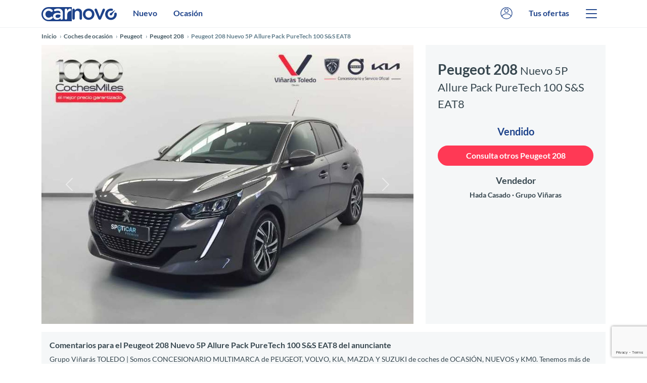

--- FILE ---
content_type: text/html; charset=utf-8
request_url: https://www.google.com/recaptcha/api2/anchor?ar=1&k=6LcPrtgrAAAAAJAVacKWeI8uieF8C-5Uc5fwhY-S&co=aHR0cHM6Ly9jYXJub3ZvLmNvbTo0NDM.&hl=en&v=PoyoqOPhxBO7pBk68S4YbpHZ&size=invisible&anchor-ms=20000&execute-ms=30000&cb=5t9xgyjlvtfs
body_size: 48774
content:
<!DOCTYPE HTML><html dir="ltr" lang="en"><head><meta http-equiv="Content-Type" content="text/html; charset=UTF-8">
<meta http-equiv="X-UA-Compatible" content="IE=edge">
<title>reCAPTCHA</title>
<style type="text/css">
/* cyrillic-ext */
@font-face {
  font-family: 'Roboto';
  font-style: normal;
  font-weight: 400;
  font-stretch: 100%;
  src: url(//fonts.gstatic.com/s/roboto/v48/KFO7CnqEu92Fr1ME7kSn66aGLdTylUAMa3GUBHMdazTgWw.woff2) format('woff2');
  unicode-range: U+0460-052F, U+1C80-1C8A, U+20B4, U+2DE0-2DFF, U+A640-A69F, U+FE2E-FE2F;
}
/* cyrillic */
@font-face {
  font-family: 'Roboto';
  font-style: normal;
  font-weight: 400;
  font-stretch: 100%;
  src: url(//fonts.gstatic.com/s/roboto/v48/KFO7CnqEu92Fr1ME7kSn66aGLdTylUAMa3iUBHMdazTgWw.woff2) format('woff2');
  unicode-range: U+0301, U+0400-045F, U+0490-0491, U+04B0-04B1, U+2116;
}
/* greek-ext */
@font-face {
  font-family: 'Roboto';
  font-style: normal;
  font-weight: 400;
  font-stretch: 100%;
  src: url(//fonts.gstatic.com/s/roboto/v48/KFO7CnqEu92Fr1ME7kSn66aGLdTylUAMa3CUBHMdazTgWw.woff2) format('woff2');
  unicode-range: U+1F00-1FFF;
}
/* greek */
@font-face {
  font-family: 'Roboto';
  font-style: normal;
  font-weight: 400;
  font-stretch: 100%;
  src: url(//fonts.gstatic.com/s/roboto/v48/KFO7CnqEu92Fr1ME7kSn66aGLdTylUAMa3-UBHMdazTgWw.woff2) format('woff2');
  unicode-range: U+0370-0377, U+037A-037F, U+0384-038A, U+038C, U+038E-03A1, U+03A3-03FF;
}
/* math */
@font-face {
  font-family: 'Roboto';
  font-style: normal;
  font-weight: 400;
  font-stretch: 100%;
  src: url(//fonts.gstatic.com/s/roboto/v48/KFO7CnqEu92Fr1ME7kSn66aGLdTylUAMawCUBHMdazTgWw.woff2) format('woff2');
  unicode-range: U+0302-0303, U+0305, U+0307-0308, U+0310, U+0312, U+0315, U+031A, U+0326-0327, U+032C, U+032F-0330, U+0332-0333, U+0338, U+033A, U+0346, U+034D, U+0391-03A1, U+03A3-03A9, U+03B1-03C9, U+03D1, U+03D5-03D6, U+03F0-03F1, U+03F4-03F5, U+2016-2017, U+2034-2038, U+203C, U+2040, U+2043, U+2047, U+2050, U+2057, U+205F, U+2070-2071, U+2074-208E, U+2090-209C, U+20D0-20DC, U+20E1, U+20E5-20EF, U+2100-2112, U+2114-2115, U+2117-2121, U+2123-214F, U+2190, U+2192, U+2194-21AE, U+21B0-21E5, U+21F1-21F2, U+21F4-2211, U+2213-2214, U+2216-22FF, U+2308-230B, U+2310, U+2319, U+231C-2321, U+2336-237A, U+237C, U+2395, U+239B-23B7, U+23D0, U+23DC-23E1, U+2474-2475, U+25AF, U+25B3, U+25B7, U+25BD, U+25C1, U+25CA, U+25CC, U+25FB, U+266D-266F, U+27C0-27FF, U+2900-2AFF, U+2B0E-2B11, U+2B30-2B4C, U+2BFE, U+3030, U+FF5B, U+FF5D, U+1D400-1D7FF, U+1EE00-1EEFF;
}
/* symbols */
@font-face {
  font-family: 'Roboto';
  font-style: normal;
  font-weight: 400;
  font-stretch: 100%;
  src: url(//fonts.gstatic.com/s/roboto/v48/KFO7CnqEu92Fr1ME7kSn66aGLdTylUAMaxKUBHMdazTgWw.woff2) format('woff2');
  unicode-range: U+0001-000C, U+000E-001F, U+007F-009F, U+20DD-20E0, U+20E2-20E4, U+2150-218F, U+2190, U+2192, U+2194-2199, U+21AF, U+21E6-21F0, U+21F3, U+2218-2219, U+2299, U+22C4-22C6, U+2300-243F, U+2440-244A, U+2460-24FF, U+25A0-27BF, U+2800-28FF, U+2921-2922, U+2981, U+29BF, U+29EB, U+2B00-2BFF, U+4DC0-4DFF, U+FFF9-FFFB, U+10140-1018E, U+10190-1019C, U+101A0, U+101D0-101FD, U+102E0-102FB, U+10E60-10E7E, U+1D2C0-1D2D3, U+1D2E0-1D37F, U+1F000-1F0FF, U+1F100-1F1AD, U+1F1E6-1F1FF, U+1F30D-1F30F, U+1F315, U+1F31C, U+1F31E, U+1F320-1F32C, U+1F336, U+1F378, U+1F37D, U+1F382, U+1F393-1F39F, U+1F3A7-1F3A8, U+1F3AC-1F3AF, U+1F3C2, U+1F3C4-1F3C6, U+1F3CA-1F3CE, U+1F3D4-1F3E0, U+1F3ED, U+1F3F1-1F3F3, U+1F3F5-1F3F7, U+1F408, U+1F415, U+1F41F, U+1F426, U+1F43F, U+1F441-1F442, U+1F444, U+1F446-1F449, U+1F44C-1F44E, U+1F453, U+1F46A, U+1F47D, U+1F4A3, U+1F4B0, U+1F4B3, U+1F4B9, U+1F4BB, U+1F4BF, U+1F4C8-1F4CB, U+1F4D6, U+1F4DA, U+1F4DF, U+1F4E3-1F4E6, U+1F4EA-1F4ED, U+1F4F7, U+1F4F9-1F4FB, U+1F4FD-1F4FE, U+1F503, U+1F507-1F50B, U+1F50D, U+1F512-1F513, U+1F53E-1F54A, U+1F54F-1F5FA, U+1F610, U+1F650-1F67F, U+1F687, U+1F68D, U+1F691, U+1F694, U+1F698, U+1F6AD, U+1F6B2, U+1F6B9-1F6BA, U+1F6BC, U+1F6C6-1F6CF, U+1F6D3-1F6D7, U+1F6E0-1F6EA, U+1F6F0-1F6F3, U+1F6F7-1F6FC, U+1F700-1F7FF, U+1F800-1F80B, U+1F810-1F847, U+1F850-1F859, U+1F860-1F887, U+1F890-1F8AD, U+1F8B0-1F8BB, U+1F8C0-1F8C1, U+1F900-1F90B, U+1F93B, U+1F946, U+1F984, U+1F996, U+1F9E9, U+1FA00-1FA6F, U+1FA70-1FA7C, U+1FA80-1FA89, U+1FA8F-1FAC6, U+1FACE-1FADC, U+1FADF-1FAE9, U+1FAF0-1FAF8, U+1FB00-1FBFF;
}
/* vietnamese */
@font-face {
  font-family: 'Roboto';
  font-style: normal;
  font-weight: 400;
  font-stretch: 100%;
  src: url(//fonts.gstatic.com/s/roboto/v48/KFO7CnqEu92Fr1ME7kSn66aGLdTylUAMa3OUBHMdazTgWw.woff2) format('woff2');
  unicode-range: U+0102-0103, U+0110-0111, U+0128-0129, U+0168-0169, U+01A0-01A1, U+01AF-01B0, U+0300-0301, U+0303-0304, U+0308-0309, U+0323, U+0329, U+1EA0-1EF9, U+20AB;
}
/* latin-ext */
@font-face {
  font-family: 'Roboto';
  font-style: normal;
  font-weight: 400;
  font-stretch: 100%;
  src: url(//fonts.gstatic.com/s/roboto/v48/KFO7CnqEu92Fr1ME7kSn66aGLdTylUAMa3KUBHMdazTgWw.woff2) format('woff2');
  unicode-range: U+0100-02BA, U+02BD-02C5, U+02C7-02CC, U+02CE-02D7, U+02DD-02FF, U+0304, U+0308, U+0329, U+1D00-1DBF, U+1E00-1E9F, U+1EF2-1EFF, U+2020, U+20A0-20AB, U+20AD-20C0, U+2113, U+2C60-2C7F, U+A720-A7FF;
}
/* latin */
@font-face {
  font-family: 'Roboto';
  font-style: normal;
  font-weight: 400;
  font-stretch: 100%;
  src: url(//fonts.gstatic.com/s/roboto/v48/KFO7CnqEu92Fr1ME7kSn66aGLdTylUAMa3yUBHMdazQ.woff2) format('woff2');
  unicode-range: U+0000-00FF, U+0131, U+0152-0153, U+02BB-02BC, U+02C6, U+02DA, U+02DC, U+0304, U+0308, U+0329, U+2000-206F, U+20AC, U+2122, U+2191, U+2193, U+2212, U+2215, U+FEFF, U+FFFD;
}
/* cyrillic-ext */
@font-face {
  font-family: 'Roboto';
  font-style: normal;
  font-weight: 500;
  font-stretch: 100%;
  src: url(//fonts.gstatic.com/s/roboto/v48/KFO7CnqEu92Fr1ME7kSn66aGLdTylUAMa3GUBHMdazTgWw.woff2) format('woff2');
  unicode-range: U+0460-052F, U+1C80-1C8A, U+20B4, U+2DE0-2DFF, U+A640-A69F, U+FE2E-FE2F;
}
/* cyrillic */
@font-face {
  font-family: 'Roboto';
  font-style: normal;
  font-weight: 500;
  font-stretch: 100%;
  src: url(//fonts.gstatic.com/s/roboto/v48/KFO7CnqEu92Fr1ME7kSn66aGLdTylUAMa3iUBHMdazTgWw.woff2) format('woff2');
  unicode-range: U+0301, U+0400-045F, U+0490-0491, U+04B0-04B1, U+2116;
}
/* greek-ext */
@font-face {
  font-family: 'Roboto';
  font-style: normal;
  font-weight: 500;
  font-stretch: 100%;
  src: url(//fonts.gstatic.com/s/roboto/v48/KFO7CnqEu92Fr1ME7kSn66aGLdTylUAMa3CUBHMdazTgWw.woff2) format('woff2');
  unicode-range: U+1F00-1FFF;
}
/* greek */
@font-face {
  font-family: 'Roboto';
  font-style: normal;
  font-weight: 500;
  font-stretch: 100%;
  src: url(//fonts.gstatic.com/s/roboto/v48/KFO7CnqEu92Fr1ME7kSn66aGLdTylUAMa3-UBHMdazTgWw.woff2) format('woff2');
  unicode-range: U+0370-0377, U+037A-037F, U+0384-038A, U+038C, U+038E-03A1, U+03A3-03FF;
}
/* math */
@font-face {
  font-family: 'Roboto';
  font-style: normal;
  font-weight: 500;
  font-stretch: 100%;
  src: url(//fonts.gstatic.com/s/roboto/v48/KFO7CnqEu92Fr1ME7kSn66aGLdTylUAMawCUBHMdazTgWw.woff2) format('woff2');
  unicode-range: U+0302-0303, U+0305, U+0307-0308, U+0310, U+0312, U+0315, U+031A, U+0326-0327, U+032C, U+032F-0330, U+0332-0333, U+0338, U+033A, U+0346, U+034D, U+0391-03A1, U+03A3-03A9, U+03B1-03C9, U+03D1, U+03D5-03D6, U+03F0-03F1, U+03F4-03F5, U+2016-2017, U+2034-2038, U+203C, U+2040, U+2043, U+2047, U+2050, U+2057, U+205F, U+2070-2071, U+2074-208E, U+2090-209C, U+20D0-20DC, U+20E1, U+20E5-20EF, U+2100-2112, U+2114-2115, U+2117-2121, U+2123-214F, U+2190, U+2192, U+2194-21AE, U+21B0-21E5, U+21F1-21F2, U+21F4-2211, U+2213-2214, U+2216-22FF, U+2308-230B, U+2310, U+2319, U+231C-2321, U+2336-237A, U+237C, U+2395, U+239B-23B7, U+23D0, U+23DC-23E1, U+2474-2475, U+25AF, U+25B3, U+25B7, U+25BD, U+25C1, U+25CA, U+25CC, U+25FB, U+266D-266F, U+27C0-27FF, U+2900-2AFF, U+2B0E-2B11, U+2B30-2B4C, U+2BFE, U+3030, U+FF5B, U+FF5D, U+1D400-1D7FF, U+1EE00-1EEFF;
}
/* symbols */
@font-face {
  font-family: 'Roboto';
  font-style: normal;
  font-weight: 500;
  font-stretch: 100%;
  src: url(//fonts.gstatic.com/s/roboto/v48/KFO7CnqEu92Fr1ME7kSn66aGLdTylUAMaxKUBHMdazTgWw.woff2) format('woff2');
  unicode-range: U+0001-000C, U+000E-001F, U+007F-009F, U+20DD-20E0, U+20E2-20E4, U+2150-218F, U+2190, U+2192, U+2194-2199, U+21AF, U+21E6-21F0, U+21F3, U+2218-2219, U+2299, U+22C4-22C6, U+2300-243F, U+2440-244A, U+2460-24FF, U+25A0-27BF, U+2800-28FF, U+2921-2922, U+2981, U+29BF, U+29EB, U+2B00-2BFF, U+4DC0-4DFF, U+FFF9-FFFB, U+10140-1018E, U+10190-1019C, U+101A0, U+101D0-101FD, U+102E0-102FB, U+10E60-10E7E, U+1D2C0-1D2D3, U+1D2E0-1D37F, U+1F000-1F0FF, U+1F100-1F1AD, U+1F1E6-1F1FF, U+1F30D-1F30F, U+1F315, U+1F31C, U+1F31E, U+1F320-1F32C, U+1F336, U+1F378, U+1F37D, U+1F382, U+1F393-1F39F, U+1F3A7-1F3A8, U+1F3AC-1F3AF, U+1F3C2, U+1F3C4-1F3C6, U+1F3CA-1F3CE, U+1F3D4-1F3E0, U+1F3ED, U+1F3F1-1F3F3, U+1F3F5-1F3F7, U+1F408, U+1F415, U+1F41F, U+1F426, U+1F43F, U+1F441-1F442, U+1F444, U+1F446-1F449, U+1F44C-1F44E, U+1F453, U+1F46A, U+1F47D, U+1F4A3, U+1F4B0, U+1F4B3, U+1F4B9, U+1F4BB, U+1F4BF, U+1F4C8-1F4CB, U+1F4D6, U+1F4DA, U+1F4DF, U+1F4E3-1F4E6, U+1F4EA-1F4ED, U+1F4F7, U+1F4F9-1F4FB, U+1F4FD-1F4FE, U+1F503, U+1F507-1F50B, U+1F50D, U+1F512-1F513, U+1F53E-1F54A, U+1F54F-1F5FA, U+1F610, U+1F650-1F67F, U+1F687, U+1F68D, U+1F691, U+1F694, U+1F698, U+1F6AD, U+1F6B2, U+1F6B9-1F6BA, U+1F6BC, U+1F6C6-1F6CF, U+1F6D3-1F6D7, U+1F6E0-1F6EA, U+1F6F0-1F6F3, U+1F6F7-1F6FC, U+1F700-1F7FF, U+1F800-1F80B, U+1F810-1F847, U+1F850-1F859, U+1F860-1F887, U+1F890-1F8AD, U+1F8B0-1F8BB, U+1F8C0-1F8C1, U+1F900-1F90B, U+1F93B, U+1F946, U+1F984, U+1F996, U+1F9E9, U+1FA00-1FA6F, U+1FA70-1FA7C, U+1FA80-1FA89, U+1FA8F-1FAC6, U+1FACE-1FADC, U+1FADF-1FAE9, U+1FAF0-1FAF8, U+1FB00-1FBFF;
}
/* vietnamese */
@font-face {
  font-family: 'Roboto';
  font-style: normal;
  font-weight: 500;
  font-stretch: 100%;
  src: url(//fonts.gstatic.com/s/roboto/v48/KFO7CnqEu92Fr1ME7kSn66aGLdTylUAMa3OUBHMdazTgWw.woff2) format('woff2');
  unicode-range: U+0102-0103, U+0110-0111, U+0128-0129, U+0168-0169, U+01A0-01A1, U+01AF-01B0, U+0300-0301, U+0303-0304, U+0308-0309, U+0323, U+0329, U+1EA0-1EF9, U+20AB;
}
/* latin-ext */
@font-face {
  font-family: 'Roboto';
  font-style: normal;
  font-weight: 500;
  font-stretch: 100%;
  src: url(//fonts.gstatic.com/s/roboto/v48/KFO7CnqEu92Fr1ME7kSn66aGLdTylUAMa3KUBHMdazTgWw.woff2) format('woff2');
  unicode-range: U+0100-02BA, U+02BD-02C5, U+02C7-02CC, U+02CE-02D7, U+02DD-02FF, U+0304, U+0308, U+0329, U+1D00-1DBF, U+1E00-1E9F, U+1EF2-1EFF, U+2020, U+20A0-20AB, U+20AD-20C0, U+2113, U+2C60-2C7F, U+A720-A7FF;
}
/* latin */
@font-face {
  font-family: 'Roboto';
  font-style: normal;
  font-weight: 500;
  font-stretch: 100%;
  src: url(//fonts.gstatic.com/s/roboto/v48/KFO7CnqEu92Fr1ME7kSn66aGLdTylUAMa3yUBHMdazQ.woff2) format('woff2');
  unicode-range: U+0000-00FF, U+0131, U+0152-0153, U+02BB-02BC, U+02C6, U+02DA, U+02DC, U+0304, U+0308, U+0329, U+2000-206F, U+20AC, U+2122, U+2191, U+2193, U+2212, U+2215, U+FEFF, U+FFFD;
}
/* cyrillic-ext */
@font-face {
  font-family: 'Roboto';
  font-style: normal;
  font-weight: 900;
  font-stretch: 100%;
  src: url(//fonts.gstatic.com/s/roboto/v48/KFO7CnqEu92Fr1ME7kSn66aGLdTylUAMa3GUBHMdazTgWw.woff2) format('woff2');
  unicode-range: U+0460-052F, U+1C80-1C8A, U+20B4, U+2DE0-2DFF, U+A640-A69F, U+FE2E-FE2F;
}
/* cyrillic */
@font-face {
  font-family: 'Roboto';
  font-style: normal;
  font-weight: 900;
  font-stretch: 100%;
  src: url(//fonts.gstatic.com/s/roboto/v48/KFO7CnqEu92Fr1ME7kSn66aGLdTylUAMa3iUBHMdazTgWw.woff2) format('woff2');
  unicode-range: U+0301, U+0400-045F, U+0490-0491, U+04B0-04B1, U+2116;
}
/* greek-ext */
@font-face {
  font-family: 'Roboto';
  font-style: normal;
  font-weight: 900;
  font-stretch: 100%;
  src: url(//fonts.gstatic.com/s/roboto/v48/KFO7CnqEu92Fr1ME7kSn66aGLdTylUAMa3CUBHMdazTgWw.woff2) format('woff2');
  unicode-range: U+1F00-1FFF;
}
/* greek */
@font-face {
  font-family: 'Roboto';
  font-style: normal;
  font-weight: 900;
  font-stretch: 100%;
  src: url(//fonts.gstatic.com/s/roboto/v48/KFO7CnqEu92Fr1ME7kSn66aGLdTylUAMa3-UBHMdazTgWw.woff2) format('woff2');
  unicode-range: U+0370-0377, U+037A-037F, U+0384-038A, U+038C, U+038E-03A1, U+03A3-03FF;
}
/* math */
@font-face {
  font-family: 'Roboto';
  font-style: normal;
  font-weight: 900;
  font-stretch: 100%;
  src: url(//fonts.gstatic.com/s/roboto/v48/KFO7CnqEu92Fr1ME7kSn66aGLdTylUAMawCUBHMdazTgWw.woff2) format('woff2');
  unicode-range: U+0302-0303, U+0305, U+0307-0308, U+0310, U+0312, U+0315, U+031A, U+0326-0327, U+032C, U+032F-0330, U+0332-0333, U+0338, U+033A, U+0346, U+034D, U+0391-03A1, U+03A3-03A9, U+03B1-03C9, U+03D1, U+03D5-03D6, U+03F0-03F1, U+03F4-03F5, U+2016-2017, U+2034-2038, U+203C, U+2040, U+2043, U+2047, U+2050, U+2057, U+205F, U+2070-2071, U+2074-208E, U+2090-209C, U+20D0-20DC, U+20E1, U+20E5-20EF, U+2100-2112, U+2114-2115, U+2117-2121, U+2123-214F, U+2190, U+2192, U+2194-21AE, U+21B0-21E5, U+21F1-21F2, U+21F4-2211, U+2213-2214, U+2216-22FF, U+2308-230B, U+2310, U+2319, U+231C-2321, U+2336-237A, U+237C, U+2395, U+239B-23B7, U+23D0, U+23DC-23E1, U+2474-2475, U+25AF, U+25B3, U+25B7, U+25BD, U+25C1, U+25CA, U+25CC, U+25FB, U+266D-266F, U+27C0-27FF, U+2900-2AFF, U+2B0E-2B11, U+2B30-2B4C, U+2BFE, U+3030, U+FF5B, U+FF5D, U+1D400-1D7FF, U+1EE00-1EEFF;
}
/* symbols */
@font-face {
  font-family: 'Roboto';
  font-style: normal;
  font-weight: 900;
  font-stretch: 100%;
  src: url(//fonts.gstatic.com/s/roboto/v48/KFO7CnqEu92Fr1ME7kSn66aGLdTylUAMaxKUBHMdazTgWw.woff2) format('woff2');
  unicode-range: U+0001-000C, U+000E-001F, U+007F-009F, U+20DD-20E0, U+20E2-20E4, U+2150-218F, U+2190, U+2192, U+2194-2199, U+21AF, U+21E6-21F0, U+21F3, U+2218-2219, U+2299, U+22C4-22C6, U+2300-243F, U+2440-244A, U+2460-24FF, U+25A0-27BF, U+2800-28FF, U+2921-2922, U+2981, U+29BF, U+29EB, U+2B00-2BFF, U+4DC0-4DFF, U+FFF9-FFFB, U+10140-1018E, U+10190-1019C, U+101A0, U+101D0-101FD, U+102E0-102FB, U+10E60-10E7E, U+1D2C0-1D2D3, U+1D2E0-1D37F, U+1F000-1F0FF, U+1F100-1F1AD, U+1F1E6-1F1FF, U+1F30D-1F30F, U+1F315, U+1F31C, U+1F31E, U+1F320-1F32C, U+1F336, U+1F378, U+1F37D, U+1F382, U+1F393-1F39F, U+1F3A7-1F3A8, U+1F3AC-1F3AF, U+1F3C2, U+1F3C4-1F3C6, U+1F3CA-1F3CE, U+1F3D4-1F3E0, U+1F3ED, U+1F3F1-1F3F3, U+1F3F5-1F3F7, U+1F408, U+1F415, U+1F41F, U+1F426, U+1F43F, U+1F441-1F442, U+1F444, U+1F446-1F449, U+1F44C-1F44E, U+1F453, U+1F46A, U+1F47D, U+1F4A3, U+1F4B0, U+1F4B3, U+1F4B9, U+1F4BB, U+1F4BF, U+1F4C8-1F4CB, U+1F4D6, U+1F4DA, U+1F4DF, U+1F4E3-1F4E6, U+1F4EA-1F4ED, U+1F4F7, U+1F4F9-1F4FB, U+1F4FD-1F4FE, U+1F503, U+1F507-1F50B, U+1F50D, U+1F512-1F513, U+1F53E-1F54A, U+1F54F-1F5FA, U+1F610, U+1F650-1F67F, U+1F687, U+1F68D, U+1F691, U+1F694, U+1F698, U+1F6AD, U+1F6B2, U+1F6B9-1F6BA, U+1F6BC, U+1F6C6-1F6CF, U+1F6D3-1F6D7, U+1F6E0-1F6EA, U+1F6F0-1F6F3, U+1F6F7-1F6FC, U+1F700-1F7FF, U+1F800-1F80B, U+1F810-1F847, U+1F850-1F859, U+1F860-1F887, U+1F890-1F8AD, U+1F8B0-1F8BB, U+1F8C0-1F8C1, U+1F900-1F90B, U+1F93B, U+1F946, U+1F984, U+1F996, U+1F9E9, U+1FA00-1FA6F, U+1FA70-1FA7C, U+1FA80-1FA89, U+1FA8F-1FAC6, U+1FACE-1FADC, U+1FADF-1FAE9, U+1FAF0-1FAF8, U+1FB00-1FBFF;
}
/* vietnamese */
@font-face {
  font-family: 'Roboto';
  font-style: normal;
  font-weight: 900;
  font-stretch: 100%;
  src: url(//fonts.gstatic.com/s/roboto/v48/KFO7CnqEu92Fr1ME7kSn66aGLdTylUAMa3OUBHMdazTgWw.woff2) format('woff2');
  unicode-range: U+0102-0103, U+0110-0111, U+0128-0129, U+0168-0169, U+01A0-01A1, U+01AF-01B0, U+0300-0301, U+0303-0304, U+0308-0309, U+0323, U+0329, U+1EA0-1EF9, U+20AB;
}
/* latin-ext */
@font-face {
  font-family: 'Roboto';
  font-style: normal;
  font-weight: 900;
  font-stretch: 100%;
  src: url(//fonts.gstatic.com/s/roboto/v48/KFO7CnqEu92Fr1ME7kSn66aGLdTylUAMa3KUBHMdazTgWw.woff2) format('woff2');
  unicode-range: U+0100-02BA, U+02BD-02C5, U+02C7-02CC, U+02CE-02D7, U+02DD-02FF, U+0304, U+0308, U+0329, U+1D00-1DBF, U+1E00-1E9F, U+1EF2-1EFF, U+2020, U+20A0-20AB, U+20AD-20C0, U+2113, U+2C60-2C7F, U+A720-A7FF;
}
/* latin */
@font-face {
  font-family: 'Roboto';
  font-style: normal;
  font-weight: 900;
  font-stretch: 100%;
  src: url(//fonts.gstatic.com/s/roboto/v48/KFO7CnqEu92Fr1ME7kSn66aGLdTylUAMa3yUBHMdazQ.woff2) format('woff2');
  unicode-range: U+0000-00FF, U+0131, U+0152-0153, U+02BB-02BC, U+02C6, U+02DA, U+02DC, U+0304, U+0308, U+0329, U+2000-206F, U+20AC, U+2122, U+2191, U+2193, U+2212, U+2215, U+FEFF, U+FFFD;
}

</style>
<link rel="stylesheet" type="text/css" href="https://www.gstatic.com/recaptcha/releases/PoyoqOPhxBO7pBk68S4YbpHZ/styles__ltr.css">
<script nonce="WTt0sF9xemjHeXujG1jiCA" type="text/javascript">window['__recaptcha_api'] = 'https://www.google.com/recaptcha/api2/';</script>
<script type="text/javascript" src="https://www.gstatic.com/recaptcha/releases/PoyoqOPhxBO7pBk68S4YbpHZ/recaptcha__en.js" nonce="WTt0sF9xemjHeXujG1jiCA">
      
    </script></head>
<body><div id="rc-anchor-alert" class="rc-anchor-alert"></div>
<input type="hidden" id="recaptcha-token" value="[base64]">
<script type="text/javascript" nonce="WTt0sF9xemjHeXujG1jiCA">
      recaptcha.anchor.Main.init("[\x22ainput\x22,[\x22bgdata\x22,\x22\x22,\[base64]/[base64]/[base64]/[base64]/cjw8ejpyPj4+eil9Y2F0Y2gobCl7dGhyb3cgbDt9fSxIPWZ1bmN0aW9uKHcsdCx6KXtpZih3PT0xOTR8fHc9PTIwOCl0LnZbd10/dC52W3ddLmNvbmNhdCh6KTp0LnZbd109b2Yoeix0KTtlbHNle2lmKHQuYkImJnchPTMxNylyZXR1cm47dz09NjZ8fHc9PTEyMnx8dz09NDcwfHx3PT00NHx8dz09NDE2fHx3PT0zOTd8fHc9PTQyMXx8dz09Njh8fHc9PTcwfHx3PT0xODQ/[base64]/[base64]/[base64]/bmV3IGRbVl0oSlswXSk6cD09Mj9uZXcgZFtWXShKWzBdLEpbMV0pOnA9PTM/bmV3IGRbVl0oSlswXSxKWzFdLEpbMl0pOnA9PTQ/[base64]/[base64]/[base64]/[base64]\x22,\[base64]\\u003d\\u003d\x22,\x22w5/Dv8KRV1nCosKqw7XDrDLChXrDljLCjTcHwq3Cq8Kaw7zDvTcaAG1Pwpx7XMKTwrY0wqPDpz7DvQ3DvV5LRDrCtsKcw6DDocOhWBTDhHLCllHDuSDCnMKYXsKsOcOjwpZCBsKow5BwUMKJwrY/TMODw5JgQ2RlfFXCjMOhHTvCoDnDp1PDoh3DsEBVN8KEWRoNw43DrMK+w5FuwrtSDsOyfTPDpy7CssKAw6hjenfDjMOOwr8/csORwrjDuMKmYMO7wpvCgQYSwr7DlUlYGMOqwpnCp8O+IcKbD8ODw5YOXMKDw4BTXsOYwqPDhRzCpcKeJVTCvsKpUMOYMcOHw57DhsOJcizDncO1woDCp8O5YsKiwqXDh8O4w4l5wq8XExslw4VYRlMwQi/Dim/DnMO4P8K3YsOWw5kvGsOpKcKqw5oGwpzCgsKmw7nDkAzDt8OoaMKqfD90dwHDscO3NMOUw63DnMKgwpZ4w4DDgw40C0zChSYXb0QAMEcBw74AKcOlwplRJBzCgCzDlcOdwp1xwpZyNsK5JVHDoy8sbsK+RCdGw5rCjcOed8KaVUFEw7t9Mm/Ch8O9WBzDlxR2wqzCqMK/w5A6w5PDusKZTMO3X17DuWXCosOaw6vCvW8mwpzDmMO2wqPDkjgawoFKw7cPX8KgMcKQwobDoGd0w74twrnDmyk1wojDt8KwRyDDrcO8P8OPIzIKL1/CgDVqwpvDv8O8WsO1wozClsOcAjgYw5NzwocIfsOKA8KwEAkUO8ORbnkuw5EpJsO6w4zCt2gIWMK1ZMOXJsKlw5gAwog3wovDmMO9w5LCjDUBfHvCr8K5w7wSw6UgOw3DjBPDlMO9FAjDhcKzwo/CrsKww4rDsR4FXncTw4ZzwqzDmMKowpsVGMOlwqTDng9LwqrCi1XDjBHDjcKrw6YFwqgpb2powqZMCsKPwpIWW2XCoBrCjHR2w4BrwpdrMlrDpxDDm8KpwoBoC8Owwq/[base64]/[base64]/CkjjCnEBhw4Q9DcOIJQ/CjsOcwq7Dm8OrOsKNc8KoO2gcw41WwoInA8Ozw7PDjTrDgHhyPsK8C8KRwo3Dr8KNwqrCqMOGwq3DrsK/SMOhFDsBFcKTF2/Dp8Omw44CTywODlrDrMKOw6vDpSlrw7xLw4MNYBvCgcOPw6zCtsK5wq9tHcKqwo7DplHDl8KjJQAVwr/Drm0nIcOfw4M/w4YYdsKrax16QFc4w7JiwrPCuTA9w6bCocKpJlnDqsKLw7fDm8OawqbCkcK7wrtcwph/w4TDrCh3wqHDrnomw5fDisKOwqR5w7fCkgN5wofCln7CgcK8wrg9w74wccONLwZMwrjDoTDCjnvDjW/[base64]/[base64]/B00qc8OqZcKJF8KrI8OHwqTDqWHDuMKpw5rCmXPCuw50TxDChgMVw7FHw4g3wq/CnirDkz/[base64]/Mkd1woLCgUZGw7PDvMOAdsO/w7/[base64]/Cr2/[base64]/aA3DrsKOwozCvURgw73CuMOxWw/DtMKdFD/DpsO1bRDCi3slwpfCsyLDiktXw75DZMOhBUZ4wr3CqsOWw4DDvMKuw5PCtlAIE8Ofw7TCmcKyJEJXw5bDsnlWw4nDhxZBw5fDgMO6KknDq1TCosKdD0Zdw4jCnsKpw5onwpPCusO6w7tww5LCusOENF93Xh1cCsKlw6nDt0kZw5YsRHjDgsOyZsO9N8K9cQtwwr/DuRhfwpbCsR/CsMONw7M/[base64]/[base64]/Cv8O3LcK6DcKdT8Kyw5DDpcOMw7/CmR7Ciz9hHXdocnvDhcODS8OfEsOQLMOhwrBhO35+CWLCjTnCunRjwoHDm1xResKVw6HDqMKtwoRNw4RqwofDt8KfwpHCs8O2G8KTw7rDu8OSwr0laSnCkcKrwqzCl8OdNm7DlsOTwp3DhsKvLRXCvj0iwqxyI8Kjwr/DlCVEw7wTZcOjbEkBQmhFwrbDsWoWJ8OLQ8K2IG8eUlJFKMOjw5jCgsKkacKTJzBJN3LCvwQ0LDPCscK/[base64]/CoMOgCxwjwoDCiFXDkyUmGk3CuTYMZDHCv13DmxxqPzDCssOcwq3DgjbCvjVTJ8OSw6RnVsOgwpZxw7jCsMOYHjdxwpjCtnnCuRzDp1DCsSBxVMOlOMOSw6o3w4jDmCBHwqvCs8OQw7jCmwPCmyZfEz/CnsOfw5gIIkNSC8Odw67DvX/DrBZEdyXDi8Kfw4LCpsO6bsO/w43CmQoXw75FJWR2fCfDhsOkIsOfw7tew7rDlTnDsUjCtE18W8Obdyh4NUZ/dMOAMsK4wo7DvQDCjMKWwpNJw5fDr3fDoMO7BMOeX8KXA1p5WDwrw79ubFLDrsKTbWt2w6zDi2UFaMOAfmnDpjXDsXULBsOoew7CjMOGwr7CvisNwqvDoyRxecOlOlktcnfCjMKJwrJmUzPDrsO2wp7Dn8KHwqURw4/Di8KPw5XCg23DqsOCw7jDmDTCncKsw57Ds8OYGlTDrsKrJ8O8wqUafcKYXsOrE8K2P2oWwplmCMO5T1jDoCzDryDClsKsQinCghrCjcOgwoPDoWfDmMOzwqk8HFwKw7l/w6Uiwq7ClMOCCcKTcsOCEjXCm8OxVcKDdU58wrHDgcKTwoPDjsK9w47CgcKJw7ZrwpvCr8KbCsOfFcOww4xuwqIRwosqIHfDvMOyRcOFw7gyw4NAwrEzcitowoEAw4UnOsOpLAZwwq7DisKsw5DDlcKrRTrDjBPDuz/DpVXCl8KbGMO9bgTDjcOkWMKjw6xRTzjDqV7DjiHChzQnwpXCtDU/wrXCjMKAwrQGw7pzNEXDmMKVwoN/Kn4ZVsKuwrjCj8KwOsKVQcK1wp44a8OKwonDuMO1USB2wpXCqD9gLhtAw4nDgsONFsOwXy/Cpm1cwoNKBG3CpMOZw5FNJRtCC8OgwqUSf8KpM8KIwoc1w4FaYGXCpVdawrHCj8KcGVsMw58UwoQ2aMKfw7PCl3TDh8OgVMOUwp3CpDdULBfDocODwpjCizLDnUUSw7dtZl/CrsO/w40lWcO7dcKxH1hDw6jDqVQOw5FuV1/[base64]/CnSFXw4PDkVfCmTfCs8OAw6DDrcOBwqNpw6h3JSQcwpMDJR57wpPDusOUFMK3w6/[base64]/wqoBLcKPwpDCj1LCscO3PTLDrzTDji/DpDLDtMOIw7JDwrfCqTrCgl8/wp8pw6N7FcKtU8OGw5VSwqh3wrHCjUvDtGENw77DpifCkQ/Doh4qwqXDnMKJw5ZyUz7DnxHCg8O9w4YTw6PDvsKKw5DCnkXCosOMwp3DkcOsw5Q0FAbCt1PDlwcIPGnDjm0iw5tiw7PCqHzDiErCksKwwpbChC0rwozCucKrwq4nAMOZwrJVF2TDj10sZ8K4w7AXw5nCgsO/woLDisO0IiTDo8KDwrjDrDfDosKhMsKBwoLDicKbwrfCiU0+f8KZM2lSw7EDwoBMwqBjw7JAw7XCh3M/C8O/[base64]/CxJ3wpp/ZsK3wpDDmhbCqMOcMsORf0vCpCVeFMKXwoQYw5PChMOhN0UfLVJuw6clwqwqTMKqwoUnwpjDqHhYwp7Dj3BfwpPCpiFZUcO/w5LDhsKuw73DnB5IQWDCl8Obdhp4Y8K0KyTDiH3CpsOAKV/CoSwMeFHDuD/CnMOmwr/DmcKdNWnCjSAJwqXDkx41wqTCk8KOwqpawoLDvw5XW0jDtcO0w7QxPsO3wrTDpnjDpcOAQDzDsFdzwo3CgcK8wp0LwrM2HsOGA05RcMKww7gtP8KZF8OkwrjCnsKww7nDoxFOI8KQYcKkRwLCoGYTwroIwowOYMOawpTCuS/CqEx3d8Ktb8OnwoQqCiwxHiVuccKGwpnCkgXDiMK2wo/CpAkZOwMsWxpfwqoVwobDrXR0wpbDiT7Cqm3DhcObB8OmNsKmwq4DRQTDnMKlORLCg8OWw5nDqEvDj0AWwq7CqjYkwpbCpjTCicOKw7RqwrvDp8O4w7BkwrMPw7RVw4g7B8KvDsOUFF/DoMK0GQkUWcKNw5sowqnDpUHCrRJYwrDCpsOqwp5DXsKUbWbCrsOoN8ODBgzDrnDDkMKtfRgxLCbDl8O4b2/ClMKHwpTDsjLDoEbDsMKTw6tddT1RDsOZUg9rw6M+wqFlC8KywqJnC3LCgMOHw5HDncKPJcO3wqxnZT/CinrCtsKkccOSw7LDq8KhwrrCoMOdwrTCsDJKwpQGY3LClwNyW27DjyLCjMKNw6zDlkYOwph+w6ECwrBXZ8KaVMO5MQjDpMKQw6dEJz9wZMOubBAXQcKcwqgaa8OWCcKKcsO8Uj3DmiRQF8KIw5FrwqjDuMKawqnDk8KnTwEKw7V3BcO+w6bDl8K/NcOdM8K0w5dNw7xmwprDkXDCp8KpM2BCdnzDrFPCk3V9M396QFzDjQ7Dg3fDm8OafiYocsKjwqHCtUDDti7Do8KKwqvCosOFwpZQw7B4Gn/DpV7CuRzDhgnDnCfDm8OeI8K3UMKVw57Dij04SmbCi8O/[base64]/DsMKIBg/CiMKueMOFZyNeecOcD2PCjzkHw6vDjRLDl2DCmBjDh3zDlncXw6fDiAjDmsK9FRsONMK7wqFGw5wvw4zDnUUGw7RkN8O4cB7CjMK7acOdRWnCqRbDqSU4BCsnHcOMOMOuw4gGw4x/[base64]/[base64]/CoMKgD1FYPiEgbcOtNEfCsR97chNyXRzDsirCucOHGGkrw653AcOpCcKCW8O1wq51wqXCtWUAY1nCmAQGSjNNwqFNYTrDj8OOLlXDqTATwokuNCEMw4/DmcOjw5/Dj8OLwoxJw77CqCp7wpXDqcOUw6XCucOlZyoERsOESnzCvcKXSMK0bRfCpj4pw6vClMO4w7vDo8Khw7owesOEAj/DmcOzw6ELw5rDtxPDlsOCQsOAfsOiXcKRAkpTw5x4HsOHIzDDi8OAeGLCo1PDgTwbRMOGw7wIwrsOwqNSw7xxw5VRw5xZcXYNwqhuw4RhbXXDsMKKLcKJKcKGJMOXEMOReX/Doykyw4lrfgjCr8K9KH8qS8KvVzTCjcOad8KSwoPDoMKlXhbDi8KjMCTCgsKmw6jCssODwoAPQcK5woANOgXCpyrCgmvCo8OHYMKtIcOaUVEEw7jDhiUuwpbCihYOQ8OCw79vHXwpwpbCjcO7IsKzI045LEbCkcK1wo4+w5/DoXLCpXTCsynDmlpfwozDr8ORw7cALMKow4/DmsKSwqNoAMKAwqnDv8OnE8O2OcK+w6VlRHhkwrXDim7DrMOAZcOaw7ghwqRdHsObLcKdwqM9w7l3bFTCukBSw6nCvVw4w79bYSrCp8OJwpLCoxnCj2NYUcOgTjvClcO/[base64]/DucKJwq9Hw5pNHF5RWMK7wpgWw5QBwrMtWcOywo8Kw6MYOcO/[base64]/HcKWYg/[base64]/[base64]/CmMOTw4vDq1MTw4rDnMKww7c/[base64]/wr/DiXTCkljCmwPDgsOhXXbCnRrDhsOLw4zCg8Kcb8O2YMKpSsKAF8Oiw5DDmsOmwq3CrB0rLhdebkxNKcKcAsOnwqnCsMOfwrgcwp3DozRqM8KMYHF6KcO4CUBXw7szwqcQM8KcJMO+C8KGb8OoOMKnw6klU13DkcKzw54PYcKTwo1Lw4/CvXvCo8OZw6bDjcK0wpTDq8Osw7hSwrpMeMOswr93aQ/DicKcO8OYwrMXwqbDtljCj8Ksw4DDgSzCs8KoSxckw57DjxAWAx94TSpgYRphw5TDv3t0OsOiRMOuJj8bQMK7w4/DhG9kJnbCkSldQWcNF2XDvlrDmQzCoCjCkMKXIMOmYMKbE8KBPcOSQExNNgdXVMK9GFI0w7fCjcOJXcKaw6FWw404w4PDoMOXwoMQwrzCv2PCkMOSBMKhw5xTLhFPHQjCvBIuJBTDoirCkEsnwqU8w6/CrhYQYcOMMsKiXsKew6fDhUtcNxXCicONwrUKw7gBwrnCqsKHwpVmfnoNEMKUVMKGw6ZAw6oRwqMVF8KJw7pAwqhOwqFWwrjDusKWKcOJZiFQw5/[base64]/Di8KuwqTCihPDhMKtw5VVw78IwonDpMKQw4QWNik3QsKBw5h/w6/[base64]/CqUUERMOSUHgnRXDDoMOaw5snwpQxVcO8w7zClnvDpMO/[base64]/DmU9JIXvCmcOKwpHDvcKgwoHCmcOQworDkj9mZxpjwqDDnTBeYlodFlsaDcKJwoDDlgcow6vCmABYwplZacKUP8Oww6/CmcKiWxnDjcKWI3sQwrzDucOJcyM6woVQd8Ovwo/DncONwqQ/w61UwpzCu8KpGsK3eUQ3a8Ozw6AIwqvCl8O4TMOPw6fDpUjDtcKWQ8KjS8KKw4x/w4TDkgpRw6TDq8Ohw5/[base64]/w4HDqGXCvFl0A13DiFnDhcKEw47Dh8OUw7LCvH9nwq/DjUfDo8OMw5vDuV1lwq1BMMO0w6TCi0sAwoDDpMKYw7RAwoXDhljDrEjDkE3CmsOdwp/DiA/DpsKtLsO7aCTDgsOkbsOzOGRQTsKSIcOUwpDDtMKzdcKOwoPCi8K/ecOww6Znw7TDvcK5w4FAN0/CoMO5w4FeacOOW1zDrMO1IhnCrBEFKsOpXEbDnBIaJcOqEMOqT8K2RUsaZQsgw4vDuHAkwrM4AsOkw6/Ck8OLw7luw699w5fCk8KYecOww5pON1/[base64]/TixHaBvClsK3L0Amw4XDq8OZZcO0w4bDsTIVHsOrUsOaw5fDj2tIcCvCkhhBOcKgEcK2wr5KNS7DkMOrKy1pRyd3RWNCE8OpDz3Dnj/DvEwswpjDjkB8w5p5wovCoU3DqwQ5IF3DpMO6ZmHDkHkfw6HCgTzCmsOFT8KzLidUw77DmlTCnUFGw6fCpsOUKMOuL8Ozwo/DvcOVXEFlFHvCq8O3NR7DmcKmSsKje8KVbSPCinhZwqTDkCvCkWvCoWcQwojDnsKqwqHDhUVeccOcw6p9ASkpwr56w5QCOsOuw70Jwo0lLnRdwrFgecKCw77Dt8OGwqwGOMOQw6nDrsO/wrRnP2bCssKpYcKIbj3DqzAEwo/Dn2HCpwR+wrfCisKEJsKjBj3Cq8KGwqclfcOkw4HDiH8kwpAWH8OBTcO3w5zDiMOCOsKiwq1GLcOjN8KeM39xworDuzrDoibDlQPChXPDqB1iZzQHcEx5worDj8OSwpVbc8KwMMKpwqbChUHChsKHwrIIOsK/Zkhuw4QtwptYNMOyBwgww7U3C8KyUcKkbwbCnTpPVsOoDmjDnR9/DcOaQMOqwpZqNMOwQcO8YMOnw6IzShcbaTrDt3vCjizCglFAJWbDjcKCwpzDvMOeDzXCuw/[base64]/[base64]/CqB/DscKOfBbDpMOLwpovw5FLwqJuwoJOcMKcbihzdcOjwrbCnTcHw4fDgMOMwqQ+Y8KWe8ORw7o0w77CvgPCt8Oxw4XCu8Ohw4xgwoDDusOiSjd+wozCscKNwo4jDsOkSSlCw6knb3HDt8OMw4sDbcOec2N/w4HCujdMcmk+LMOMwrTDs3lPw7ozX8K7IsOdwrnDk0TCqgTDgcO7csOFXirDvcKawrDCp0UuwrJWw48TecO1wpMiZ0zCiXEhVyVDTcKLwqLCmilwWlkfwrXCssK3U8OIwovDhnXDjBbCtsOUw5EYVxgEw6UiEcO9KsOEwoDCtWhrRcKiwq5/bsOjwo3DpxHDsS3CpFQYVsOGw4wwwqNkwr19e1bCtcO0ZUAvDcKEUUcvwqwvHHDDi8KCw6wGdcOvwoQ4wonDpcOnw4cRw5PChD7Cl8Ofw6Y3w6rDvsOJwohkwpEXW8OUHcKXFDN7wq7DrMO4w4zDrUjDhRUvwpHCiT00LcOcIU4qw7QOwp5XCBHDqnZ/[base64]/DpcOuJEpNQMK/JsOSw4TDk2/DucOSwofCsMOWGMO0dsKgDsOPw5/[base64]/DtThdwpUJHMK+w67DusOhN8KFwqfCpsK/[base64]/LgXDmAVpw6I1wr/DqcOZAMOcb8O2VHxySCXCuyczwq/[base64]/CthHDqsOsw5dmWEMyPcK2w7/CtcK/[base64]/CuMOBFjlQwrHCrVDDjMOQA8KAMmhEfcOdXsOOw5XCoS7DlcKdGMOCw7LCpMKBw7ZJJVjDscKQw75Ww4/DvsOZDcKgV8K/wrvDrsOYw4ocZcOoMcK7UMObwqIAw5R/RVklUBbCi8KTV0HDoMO6w79jw6rCmsODSmLCuQlzwrzCrl49MX0SLMKgYsKQTXVyw4LDon4Jw5bChS8cDMKCby3DrMOXwpE6wqlawpI3w4PDg8KBwr/[base64]/DiMKCwosaDsKzM8Knw6rDng3Duz3DswhgDcKdfsKgw5zDsVjCt31leQjDqgEDw41mw5tEwrHChEDDmcOjLxrDsMOzw79EAsKbwqTDvizCjsKswrgXw6xxX8KGAcOkIMKbR8KyB8OjUnDCt0TCocOnw7nDuw7CnTx7w6xSLEDDi8KVw7PDs8OQck/ChD3DqsKow4DDoXdrR8KQw4hUwprDsRLDscKjwos/[base64]/MsO8w6NDw5c0d8O8w7DDrjN9WggAw6DDiC4LJ2zCjjIZw7TCmBkmJcKARcKLwo7DvBFDwqoYw6/CpsO3wrLCjT5KwpkKw7E8woDDpSEBw5I1XX0dwroiT8O5w4jCtnUrw4kEN8Olwr/CjsOJwqfCm3ohSCcISwzCncKaIDLCqyU+WsONJsOKw5Qpw5DDjsOuH0t9YsOefMOXZ8OCw4kJw67CpMOmPMKXccO+w4x0RQJ3w4cMwqdpdxcXGl3CgsKuagrDvsKmwovCizrDk8KJwq/[base64]/[base64]/wqxhwqBuMMO+Y8KuDwfCrsKWw5lZNcKsw7BmwoDCrmzDrcO4AyXCs3IKVQzChsOKZcKtw6AVw7zCksO/w6HCg8OyQsOdwrV+w4vClxPCg8OLwpbDncKywpZIwpJ1bXtqw6oJCsOFS8Okwp8Pwo3CucKPw4VmGGrCj8KMw43CuQvDoMKqRsO0wqjDi8Kvw4bCh8Kww57DsWk+G1phCcKqQHXDrHXCvwY6QGVicMOQw6vCjcK/fcOrwqtsJ8K9RcK6wpwww5U/JsKtwpoVwojCnAcqG2FHwrTCkSjCpMO3K17Dv8Kdw6UPwojCjyPDvgQZw6onHMKZwpwEwop8AFHCiMOrw5UGwr7DlAnCuHdoCBvDtsK5MgUiwqQJwqFoTx/DgBDDh8Kmw6E9w7HCm0IkwrUJwrxFJFPCmMKHw5ogwqMQw45+w4FLw45Kw6gDPQ0Yw5zCvkfDjcOewpPCu0d9LcKSw6vCnsKKLlcWMzHCiMKTOzbDv8OsMMOjwq/CpRkiC8Kgwoh9AcOmwoZmT8KOAcKQXXdTwqjDvMO4wqfCoU8uwqhxwqLCijbCrcKaOFMww7IMwr52PiDCp8KzdVfCkm8Iwp9vw50YTMORfS4IwpbCisKzNsKVwpVNw5J/[base64]/[base64]/Cv2rDmkrDoDVkw5lRw5LCh8KZwo/ClMK+wqHCpUjCmsO8I2XCj8OLDsKKwqEkE8KTSMOyw4Qiw7YFdRjDllXDmWg7KcKrKn/CijTDn3EIVzNxw68tw5ZJwrszwqLDrE3DtMKfw7gsZ8KNI2DCrQ8Iw7zCkMOUQkdabsOmKsOiaUbDj8KmHgRuw5EYGMKMbMKIOXJLM8Ojw5fDrn5ywo0Lwo/CoF7CpT/CpTwSZUrCqcOiwpXCr8ORShjCnsOtQwFqFSMWwojCu8Kkb8OyBS7Cs8K3KE1xBz8Pw7pKVMKgw4HDgsO/[base64]/Cr1DDqcObwoXDqz3Dgmw4w6AVBcOcWsKhw4TDtyLCuxbCpwLCiTR5GAYvwpVEw5jDhhcYHcOwDcKAw6N1UQ1Qwq4rflfDhQ/Dh8KKw7/Dj8KMw7cSwqF8wolhSsO6w7UxwojCo8OZw74Gw7TCo8OEbsO3a8K+XcOBHAwIwrQyw7p/A8O/woQdfRnDjsKZYMKQeybCvsO+w5bDoj3Ct8KQw5oUwpomwrZ2w4fDuQUeIsKfXWxQJsK8w5JaGAYFwpHCmT/DkzkLw5bDg0fDv3DCpkx8w7wHw7/DpWNUdVPDiG7DgsKHw6E5wqBYI8KZwpfDkSLDgsKOwolBw5XCkMOVw77Dhn3DuMKVw7dHFsOyanDCpsOvw7YkXCdewps2TcKtw53ClmzCs8KPw7jCgBXDo8OYclHDrWXCnzDCqjJCNcKZI8KTfsKOXsK/w7RxCMKUdlR8wqZRIsKmw7zDoRAONThje3sgw4/DmMKRwqEyUMOPEAkYUSx7YMKRME9QCh5DTyBPwop0bcObw6wiwoXCl8OLwr9eZn1SfMKXwptIwqzDpcK1HsOGXMKmw4jCpMKzCW4uwqHDpsKCBcKSRcKewpPCocKZw59naSg2XsO/Bh5SZQcrw4/[base64]/[base64]/[base64]/[base64]/wrnCl8KKw44bQsKYdGjDkcKFaMKnbsObw7fDtyVLwokKwo4qTsOFEhHDk8K1w6TClVXDnsO+w47CtcOxSSwLw4/[base64]/[base64]/wrHChcOuVMKuwojCrgHDj1sLw7PDoCJecxkZPWzDlSBfAcOVYifCi8Okw41wXi0owpU/wrpQIlHCrsK7cCVSMU0pworCk8KtLXPCiXLDuWQSYsOjfsKIwrMMwo3Ci8ObwoDCucOYw6A1GsKvwqxDLMKzw4PCph/Cr8O2wobDgSNiw4/DnlXDswbDnsOaUXvCsWMEw57DmzgSwpvCpMKMw5fDmTDCrsOvw4hZwr/DpFfCpMOlEAIgwobDnTjDv8O2TcKMY8K2DizCsk1FdMKNesOHLTzCn8O4w65GCnrDsG4OacKnw7TDicOGOsK7ZMOmG8KYw5PCjXfDujrDmcKmWcKnwqxEw4DDlxgiLlfDixbDo2AKZwhrwrzDqAHCkcOCEmTChsKpe8OCWsKKRE3CsMKOwrTDn8K5CwXCqmzCqEMIw5/[base64]/DhMKywodswrjChCgQTkd6w6Apw6PCrw3CuH8gwrPCulUvMlDDmyhowqbCim3DncOJZTxRAcO5wrLCtsOmw71YA8Ofw4nChjPCniTDuwMyw7htWlclw4dwwp8Ew4UNB8K+d2DDksOfX1HDiWzCrg/[base64]/LGbDksO1wp7CosOGwqPCgMKhU8KXM1nDvMOOPMOmwoFlXQ/DncKzwo5/XMOqwp/DtQQvXsK7WcOjwqfCqMKVTCnCpcKSQcKBw43DnlfCvBXDrcKNC0Q7w7jDsMOZbn4dwp5UwocfPMO8wrRgY8KHwr/DhxXCg1MNE8KuwrzCtR9owrzDvTlUwpB4w4xjwrUQJALCjCjDhEfChsOSQ8OnTMOhw43CusOywrk0wo/CtcOlLsOZw5oBw69TUGseIRQJwpXCqMKqOS3DucKuRsKoCsKiBVDCiMOywrrDh0MwUwnDjsKaD8OSwrF7RDzCuxlpwo/Do2vCpzvDqcKJScOCaQHChxPCk07DksOrw6nCv8KXwqXDqzouw5XDhcKzG8Ouw5Z9TMK9a8KVw6MQAMKIwr5nd8KYwq/CpTcQejnCrsOyaCpdw7Byw5vChsK4NcKuwrhZw7fDi8OfCiQ+CcKdDcOtwobCtwPCucKLw6/CnMKvNMOAworDt8K2DgzCvcKRI8O2wqMYIgIeBMOxw5ZrJ8O1wobCjy7DjcKWXwrDiGvDo8KyCsKgw5LCvcKtw4c8w7ELw6EIw7kJwpfDp2ZIw73DpsOkcCF7wpsow4dMw5Exw5EpHMK7w7zCkSheFMKtDMOXw4PDr8KJIyvCjXvCm8KANsK9e0TCnMONwpTCsMO8Gn/CsW8vwqI9w6/[base64]/wrHDiMKNEVfCs2vCnU5APcOzRsOUOmJ8KwvDlVwywqcywrHDsVsPwo4Rw6RlAQjDkcKswoXDgMORYMOhC8OQNALCs0jCkxLCgsK+JGHDgcKDESofwoDCvmjCt8KWwpzDmirCrSw/w7JoS8OCMmE/wp4qGSHDn8KSwr47w4xsIiHDrAR9wpI3wrrDrWvDvMKYw5NSLELDognCqcKuLMKcw70yw4UfOMOhw53CoF7DgSLCtsKLVMOcaynDkF0JfcOiZlZDw53CqMO9CwbCqMK9woBIZC/CtsK7w4DDgsKnw6F0IAvCoivDl8O2D2BMTcO+FsK7w43Cs8KDG1YAwqYHw4vDm8KXdcKoVMO9wqwnTTjDs2wTasOEw5N2w7jDsMO3E8KOwonDrQRvfGDChsKhw57CtRvDtcO0ecOaC8O5XyvDisOEwprDt8Okwr/DrcKBDCDDtjxAwql3YcK/YsK5byvChnd6RRlXwqvCj0JdThp8I8K3PcK/wo4BwrBUesKyNDvDsH7DisKWEhDDtjg+EcKawpnCsFTDlsKhw6FBexPClcOMwr3DsV93wqbDuVDDksOIwozCuAHDmnHCgcOYw7t/[base64]/[base64]/eWbClF0bVsOHw6nCscKEw7bCiMK4wq3CscODLxPCu8KtVsK9wqnDlzlADsOVw4vCncKrw7nCr0XCk8OwKytefcOjG8K5SQVtZsK+IwDCisKtNQsfw5UsRVBewq/[base64]/d3bCssOAwp3DknvClMOEwrjCoAEaFsOZw57DqxbCgS/CgsKTHWnDqkfDjcOtZC7DhWAvAsK6wobDnFc6bgjDsMKow4A+Ck4PwoXDiTrDrUJtUUBmw4nCsSYzXVNzGiLChnQMw6rDs1TCgxLDncKtwobDg1UcwrITasOLw7XCoMKUwonDrBguw6d7wozDtMKmPzMewpbDssKpwprCpzvDkcODMTkjwpIiTVINw5/DvEwsw4pgw4E3BMKcanwXwqZLN8O0wq8OFMKGwrXDl8O/w5c5w7DCgcKQRMKwwoXDv8OSYMOXUMKywodLwrPDvWJ7O1PCoiohIwvDvMK7wprDtMOTwqbCrsKewrTDugg9w6LCgcKSwqbDq2ARcMOBVj1VeD/DhW/[base64]/[base64]/CkATCgRQkwp1Vwo3Du8KMw549TknCsTZqw65aw6rDkcKmYR8CwoLCmHQqOwAJw5HCnsKMcsO/[base64]/CocOzMcOiICzDhXHDrhPDv8O8OGVNw5bCqsONDxvDrVkYw6jDqMKqw6XCtVQQwrpkLW7CoMOswq9jwqZuwqprwrbCnjHDhMKIfi7DgisGCirClMO9w6vCrcOFTUlJw4nDj8OFwrx8w6w8w45FGA/DmUrDlMKswoDDicOaw5QIw7bCkWfCnAgBw5XCpsKNE2NRw4cCw4LDl3oHWMO7UMO7dcOHT8KqwpnDmn7Dj8ODw5LDs0k8E8K8HMOTMEHDs1pcS8KRbsK9wpfDklgkRwnDo8K+wq/Cg8KMwpwIOyzCmhTDhX0wIlpLwqJLIMOfw4DDncKew5/CucOiw5XDqcK7GMK2w4IIMMKFADIYRWHChcOSw4YMw5wcwqEDSsOCwqvCgDZowqEqZVpLwpRHwr0KKsKeYMONw5/CrMKew6gIw6bDncO5wrjDkMKEf2jDvl7CpDoZYWolL2/CgMOmcMK2bcKCDcOCMMOZacOud8Ogw5PDnSMZS8KeXEYMw6XChTvDksO3wqzCpCPCuDcrw75iwr/DoUJZwq3CpsKUw6rDtG3DsinDvxbCnWciw53CpBcpZMKldQnDqsOTX8OZw5fCrmkdS8KNZXPCg27DoCIawpQzw5LCjQPDsGjDnWzDnGQuRMOKKMKlL8K/QEbDjMKqwrF9w5TCjsOVwp3DoMKtwo3DmcOVw6vDpcKqw59OdkxMFS7Du8OPSW1Iwotkw7g/wpPChU3Cg8OjIWTChyfCq2jCvWtKeS3DqixQUzEBw4Uiw7kySwDDocOsw4XDq8OmDxlxw45ZGMKPw5sTwrp+eMKIw6PCqRURw5JVw7bDlBJPw4BZwr/DgTfDjFnCmsOTw7rCgsK7CsOswrXDsX8qw7MQw5Njwo9rQMOHw4ZgW1RuJzvDl2vCmcO3w7jCmD7DhcKOFATDrsK/wprCosONw5rCmMK/woQ/wqUUwpMReGB1w585wrQuwqDDpwHDvnNAAytsw57DvG9pw47DgsOJw5DCqw8taMK/w60VwrDDv8O4W8KHLRTClmfCiXLCtWIhw5xew6HDrTJePMOhf8KOKcKdwqBjZFMSPkDDl8ONGDkpwp/CnwfCizvCkMKNHcOTw4lwwrRpwpB4w4fCrQLDmyV0dggQS3vCg0jDrR/[base64]/w7lLWsODGMO7LMKrKsOnw7/DmDPDhMKIVkVTe8OAw55AwonCiWJMHsKFw6scFSfCoR16DhI2Gm3DucKNwr/CgGXDl8OGwp4Tw6pfwpMSC8O5wokOw7tGw7nDinZ0NcKLw55Hw5wEwr3DsW0UCiXChcOIaHATw6zCn8KPw5jCh3DDt8KYOksrBWA2wo4zwoXDmjHClExiwrdkSHzCm8KJbsOpc8KXwrXDqMKPwqLDhg3Dhz4cw7rDh8KcwpRZZ8K9aHDCtcOkc1/DpGEUw4wJwqUKAFDCoFlmwrnCq8KSwpxow7Rgw7rDsmc0A8OJw4MYwo4DwqE6dnHCuVrDuXpww5/DmcOxw6/ChkNRwoZJKFjDkBnDlcOXIcOqwpDDjBHCusOrwpAmwr8BwpEzEFDCuQkqKMORwoM7SUHDmMK6wqBUw4gPCMKGZcKlIilPw7JPw6dtw6sJw45Hw6I/[base64]/Cqh9+w4UkwocIwqPCn8Ozw77CkRc4w4xOIsOwD8OGYsOxaMO5GB7Cl1NZKzB0w7/DucK0ccOicSvDjcKBb8OAw4BNw4jChVPCicOGwrXClBvDucKxwobDsQPDnmzCssKLw4XChcKBZsOqJcKFw6F1C8KTwodXw5/CrMK9C8O2wobDinAvwqLDrTdUw6xdwp7CpQgAwp/Dq8Orw5BbC8K3bcOmYT3CsV8ODj0wHsO9IMKOw7YnLVPDrQPCkjHDm8OTwr/DiSgtwqrDjVfCnzfCt8K1EcOGf8KcwrDDo8K1e8Obw5jDlMKLKMKBwrwSwpdsGMK5asOSQMOmw6JwBHzClcO5w7LDmUJKUFPCjcO3W8ONwoZ4CcK9w5nDqMOnwqPCu8KYwq3DrD3CjcKZaMKIDsKyWMOVwoA4B8O9wq0Iw55hw6Q7YWjDmcKYXMOeFi/[base64]/ClsKDw75ARX8VQwTCtSx3Y0jCqDTDtxMYSMKdwqPDnGfCjF0ZLcKcw4ZUHcKDByTCg8KEwrh7EsOjPy3DscO6wqLDssOVwozCkS7ChWIFVw8xwqXDkMOsUMOMZV51cMO/w4xvwoHCu8OJw7HDu8KGwrbDicKQBmDCgF4KwrBLw5/DgsK/YRnCkX1CwrcLw7nDn8Ofw4zDnXo4woXCoSwjwqxSJEHDgsKPw4HCjcOYLDRPSUBQwrHCnsOAHkHDmzdWw6nCg0h7wqzCs8OROU3Cmz/Cj3rCpyTCs8O3ScOKwoBdIMK5d8Kow4YwZcO/wrt8RMO5w5wmelXDl8KQZ8Kiwo1GwrQcIcK2wpLCvMOpwrHCpcKnQRNKJXlPwrNNTFDCu20jw5nCnXsZeWbDhMKUJg48YlLDscOBw5Muw57DrgzDv0vDnm/CnsOTKTo0NFM/Kk4GLcKJw5FGNy4dD8O7McOgRsOIw501AEYAT3R+wr/CmsKfQ204QynDkMKcwr1gw43Dkld0w58zBTYXDsO/woJVJcOWCX9pw7vDocK/w7JNwoYLw4V2C8OBw6fCgsO8HcOpfjMVwpnDuMODwpXDkxrDnUTDscKwQsOWLy5Yw6LCl8KAwpEpGmdGwpHDplHDtsOpVcKiwq9FRxHCiAXCtmF+wodNAiF+w4tVw4fDl8KEHUzClXTCu8ONQjzChAfDjcK/wqhfwqXDtsO2N0jCskVzEhzDsMOBwpfDucOJwodNBsK5fsK1wpA7GyoXIsO5w5g9woVhCzdnWW84IMKlw6kHIAcyeCvCv8OuBMK/wrjCkGPCvcKdTjLDriPCsFFJUMOOw68XwqjCl8KYwpgpw4Fcw686N3ZiJUs1b1HCoMKwNcOMRBNlF8OmwqxiHMONwok/ccKsX38VwqF0VsKbwqfCjsKsWzdhw4lAw6XCnUjCocKmwoY9NwDCsMOgw47ChTc3PcOXwq/CjUvCkMKIwooUw451Z3TChMKDwo/DjVzCh8OEZcOIEhFswrvCqzpBTyQCwqhjw5DClsOPwr7Do8O7w6zDg2TCg8Kww6cbw5xQw45iBMKaw47Co1nDpT7CkBlIIsK9OcO2HXc+w7EydcOHwoImwphZfsKXw4AewrhbWsO/w4JNDsO0CMO/w6IJw64XMcOBwoFnbRNVTn5fw5EaJQzDr0Fbwr7Du3TDnMKEXBDCssKXw5DDu8OqwoMOwq14OzQZGjBSHMOnw7kZH28Jwp1cBMKrwp7DnsOua1fDg8Kvw7MCBQHCqTgRwql6woZuHMOEwqnCiiJJXMO5w4tuwrXDuRPDjMO/NcKzQMOlLQHCoi3CiMOswq/[base64]/Ch8OOwqVCEG9Rw70gCjTDsWoVfVUZw6liwpQFSMKOY8K6Iz/CoMKaT8Kf\x22],null,[\x22conf\x22,null,\x226LcPrtgrAAAAAJAVacKWeI8uieF8C-5Uc5fwhY-S\x22,0,null,null,null,1,[21,125,63,73,95,87,41,43,42,83,102,105,109,121],[1017145,420],0,null,null,null,null,0,null,0,null,700,1,null,0,\[base64]/76lBhnEnQkZnOKMAhk\\u003d\x22,0,0,null,null,1,null,0,0,null,null,null,0],\x22https://carnovo.com:443\x22,null,[3,1,1],null,null,null,1,3600,[\x22https://www.google.com/intl/en/policies/privacy/\x22,\x22https://www.google.com/intl/en/policies/terms/\x22],\x22NkV5yynl3Xz4U3bL1H4kVwMpnZfioVYKF57LfceaGVY\\u003d\x22,1,0,null,1,1768861692092,0,0,[224,195,184],null,[186,70],\x22RC-FMoQ4RjITZT7qw\x22,null,null,null,null,null,\x220dAFcWeA7bN79jkk2bI37knjBpO8duDUsxTt8fP_9hY3FKuJLgFVqaNe76-clgmyNYc1dT_x9HjNcMpvbI9edAnfWEEJgIeygIXQ\x22,1768944492041]");
    </script></body></html>

--- FILE ---
content_type: text/css
request_url: https://carnovo.com/static/stock-cars.4fd46076.css
body_size: 7620
content:
@font-face{font-display:swap;font-family:Lato;font-style:italic;font-weight:400;src:local("Lato Italic"),local("Lato-Italic"),url(/static/fonts/Lato-Italic.e02808f9.woff2) format("woff2"),url(/static/fonts/Lato-Italic.8ade63fb.woff) format("woff");unicode-range:u+00??,u+0131,u+0152-0153,u+02bb-02bc,u+02c6,u+02da,u+02dc,u+2000-206f,u+2074,u+20ac,u+2122,u+2191,u+2193,u+2212,u+2215,u+feff,u+fffd}@font-face{font-display:swap;font-family:Lato;font-style:italic;font-weight:700;src:local("Lato Bold Italic"),local("Lato-BoldItalic"),url(/static/fonts/Lato-Bold-Italic.8fd442a5.woff2) format("woff2"),url(/static/fonts/Lato-Bold-Italic.5b649ac0.woff) format("woff");unicode-range:u+00??,u+0131,u+0152-0153,u+02bb-02bc,u+02c6,u+02da,u+02dc,u+2000-206f,u+2074,u+20ac,u+2122,u+2191,u+2193,u+2212,u+2215,u+feff,u+fffd}@font-face{font-display:swap;font-family:Lato;font-style:normal;font-weight:400;src:local("Lato Regular"),local("Lato-Regular"),url(/static/fonts/Lato-Regular.cd7c0812.woff2) format("woff2"),url(/static/fonts/Lato-Regular.680aa866.woff) format("woff");unicode-range:u+00??,u+0131,u+0152-0153,u+02bb-02bc,u+02c6,u+02da,u+02dc,u+2000-206f,u+2074,u+20ac,u+2122,u+2191,u+2193,u+2212,u+2215,u+feff,u+fffd}@font-face{font-display:swap;font-family:Lato;font-style:normal;font-weight:700;src:local("Lato Bold"),local("Lato-Bold"),url(/static/fonts/Lato-Bold.5c6a5a3a.woff2) format("woff2"),url(/static/fonts/Lato-Bold.dc38640e.woff) format("woff");unicode-range:u+00??,u+0131,u+0152-0153,u+02bb-02bc,u+02c6,u+02da,u+02dc,u+2000-206f,u+2074,u+20ac,u+2122,u+2191,u+2193,u+2212,u+2215,u+feff,u+fffd}.form-label{margin-bottom:.5rem}.col-form-label{font-size:inherit;line-height:1.5;margin-bottom:0;padding-bottom:calc(.375rem + 1px);padding-top:calc(.375rem + 1px)}.col-form-label-lg{font-size:1.125rem;padding-bottom:calc(.5rem + 1px);padding-top:calc(.5rem + 1px)}.col-form-label-sm{font-size:.75rem;padding-bottom:calc(.25rem + 1px);padding-top:calc(.25rem + 1px)}.form-text{color:#607d8b;font-size:80%;margin-top:.25rem}.form-control{appearance:none;background-clip:padding-box;background-color:#fff;border:1px solid #90a4ae;border-radius:.375rem;color:#37474f;display:block;font-size:1rem;font-weight:400;line-height:1.5;padding:.375rem .75rem;transition:border-color .15s ease-in-out,box-shadow .15s ease-in-out;width:100%}@media(prefers-reduced-motion:reduce){.form-control{transition:none}}.form-control[type=file]{overflow:hidden}.form-control[type=file]:not(:disabled):not([readonly]){cursor:pointer}.form-control:focus{background-color:#fff;border-color:#8ea1c5;box-shadow:0 0 0 .25rem rgba(29,66,138,.25);color:#37474f;outline:0}.form-control::-webkit-date-and-time-value{height:1.5em}.form-control::placeholder{color:#607d8b;opacity:1}.form-control:disabled{background-color:#cfd8dc;opacity:1}.form-control::file-selector-button{background-color:#cfd8dc;border:0 solid;border-color:inherit;border-inline-end-width:1px;border-radius:0;color:#37474f;margin:-.375rem -.75rem;margin-inline-end:.75rem;padding:.375rem .75rem;pointer-events:none;transition:color .15s ease-in-out,background-color .15s ease-in-out,border-color .15s ease-in-out,box-shadow .15s ease-in-out}@media(prefers-reduced-motion:reduce){.form-control::file-selector-button{transition:none}}.form-control:hover:not(:disabled):not([readonly])::file-selector-button{background-color:#c5cdd1}.form-control-plaintext{background-color:transparent;border:solid transparent;border-width:1px 0;color:#37474f;display:block;line-height:1.5;margin-bottom:0;padding:.375rem 0;width:100%}.form-control-plaintext:focus{outline:0}.form-control-plaintext.form-control-lg,.form-control-plaintext.form-control-sm{padding-left:0;padding-right:0}.form-control-sm{border-radius:.25rem;font-size:.75rem;min-height:calc(1.5em + .5rem + 2px);padding:.25rem .5rem}.form-control-sm::file-selector-button{margin:-.25rem -.5rem;margin-inline-end:.5rem;padding:.25rem .5rem}.form-control-lg{border-radius:.5rem;font-size:1.125rem;min-height:calc(1.5em + 1rem + 2px);padding:.5rem 1rem}.form-control-lg::file-selector-button{margin:-.5rem -1rem;margin-inline-end:1rem;padding:.5rem 1rem}textarea.form-control{min-height:calc(1.5em + .75rem + 2px)}textarea.form-control-sm{min-height:calc(1.5em + .5rem + 2px)}textarea.form-control-lg{min-height:calc(1.5em + 1rem + 2px)}.form-control-color{height:calc(1.5em + .75rem + 2px);padding:.375rem;width:3rem}.form-control-color:not(:disabled):not([readonly]){cursor:pointer}.form-control-color::-moz-color-swatch{border:0!important;border-radius:.375rem}.form-control-color::-webkit-color-swatch{border-radius:.375rem}.form-control-color.form-control-sm{height:calc(1.5em + .5rem + 2px)}.form-control-color.form-control-lg{height:calc(1.5em + 1rem + 2px)}.form-select{display:block;padding:.375rem 2.25rem .375rem .75rem;width:100%;-moz-padding-start:calc(.75rem - 3px);background-color:#fff;background-image:url("data:image/svg+xml;charset=utf-8,%3Csvg xmlns='http://www.w3.org/2000/svg' viewBox='0 0 16 16'%3E%3Cpath fill='none' stroke='%23455a64' stroke-linecap='round' stroke-linejoin='round' stroke-width='2' d='m2 5 6 6 6-6'/%3E%3C/svg%3E");background-position:right .75rem center;background-repeat:no-repeat;background-size:16px 12px;border:1px solid #90a4ae;border-radius:.375rem;color:#37474f;font-size:1rem;font-weight:400;line-height:1.5;transition:border-color .15s ease-in-out,box-shadow .15s ease-in-out}@media(prefers-reduced-motion:reduce){.form-select{transition:none}}.form-select{appearance:none}.form-select:focus{border-color:#8ea1c5;box-shadow:0 0 0 .25rem rgba(29,66,138,.25);outline:0}.form-select[multiple],.form-select[size]:not([size="1"]){background-image:none;padding-right:.75rem}.form-select:disabled{background-color:#cfd8dc}.form-select:-moz-focusring{color:transparent;text-shadow:0 0 0 #37474f}.form-select-sm{border-radius:.25rem;font-size:.75rem;padding-bottom:.25rem;padding-left:.5rem;padding-top:.25rem}.form-select-lg{border-radius:.5rem;font-size:1.125rem;padding-bottom:.5rem;padding-left:1rem;padding-top:.5rem}.form-check{display:block;margin-bottom:.125rem;min-height:1.5rem;padding-left:1.5em}.form-check .form-check-input{float:left;margin-left:-1.5em}.form-check-reverse{padding-left:0;padding-right:1.5em;text-align:right}.form-check-reverse .form-check-input{float:right;margin-left:0;margin-right:-1.5em}.form-check-input{appearance:none;background-color:#fff;background-position:50%;background-repeat:no-repeat;background-size:contain;border:1px solid rgba(0,0,0,.25);height:1em;margin-top:.25em;print-color-adjust:exact;vertical-align:top;width:1em}.form-check-input[type=checkbox]{border-radius:.25em}.form-check-input[type=radio]{border-radius:50%}.form-check-input:active{filter:brightness(90%)}.form-check-input:focus{border-color:#8ea1c5;box-shadow:0 0 0 .25rem rgba(29,66,138,.25);outline:0}.form-check-input:checked{background-color:#1d428a;border-color:#1d428a}.form-check-input:checked[type=checkbox]{background-image:url("data:image/svg+xml;charset=utf-8,%3Csvg xmlns='http://www.w3.org/2000/svg' viewBox='0 0 20 20'%3E%3Cpath fill='none' stroke='%23fff' stroke-linecap='round' stroke-linejoin='round' stroke-width='3' d='m6 10 3 3 6-6'/%3E%3C/svg%3E")}.form-check-input:checked[type=radio]{background-image:url("data:image/svg+xml;charset=utf-8,%3Csvg xmlns='http://www.w3.org/2000/svg' viewBox='-4 -4 8 8'%3E%3Ccircle r='2' fill='%23fff'/%3E%3C/svg%3E")}.form-check-input[type=checkbox]:indeterminate{background-color:#1d428a;background-image:url("data:image/svg+xml;charset=utf-8,%3Csvg xmlns='http://www.w3.org/2000/svg' viewBox='0 0 20 20'%3E%3Cpath fill='none' stroke='%23fff' stroke-linecap='round' stroke-linejoin='round' stroke-width='3' d='M6 10h8'/%3E%3C/svg%3E");border-color:#1d428a}.form-check-input:disabled{filter:none;opacity:.5;pointer-events:none}.form-check-input:disabled~.form-check-label,.form-check-input[disabled]~.form-check-label{cursor:default;opacity:.5}.form-switch{padding-left:2.5em}.form-switch .form-check-input{background-image:url("data:image/svg+xml;charset=utf-8,%3Csvg xmlns='http://www.w3.org/2000/svg' viewBox='-4 -4 8 8'%3E%3Ccircle r='3' fill='rgba(0, 0, 0, 0.25)'/%3E%3C/svg%3E");background-position:0;border-radius:2em;margin-left:-2.5em;transition:background-position .15s ease-in-out;width:2em}@media(prefers-reduced-motion:reduce){.form-switch .form-check-input{transition:none}}.form-switch .form-check-input:focus{background-image:url("data:image/svg+xml;charset=utf-8,%3Csvg xmlns='http://www.w3.org/2000/svg' viewBox='-4 -4 8 8'%3E%3Ccircle r='3' fill='%238ea0c4'/%3E%3C/svg%3E")}.form-switch .form-check-input:checked{background-image:url("data:image/svg+xml;charset=utf-8,%3Csvg xmlns='http://www.w3.org/2000/svg' viewBox='-4 -4 8 8'%3E%3Ccircle r='3' fill='%23fff'/%3E%3C/svg%3E");background-position:100%}.form-switch.form-check-reverse{padding-left:0;padding-right:2.5em}.form-switch.form-check-reverse .form-check-input{margin-left:0;margin-right:-2.5em}.form-check-inline{display:inline-block;margin-right:1rem}.btn-check{position:absolute;clip:rect(0,0,0,0);pointer-events:none}.btn-check:disabled+.btn,.btn-check[disabled]+.btn{filter:none;opacity:.65;pointer-events:none}.form-range{appearance:none;background-color:transparent;height:1.5rem;padding:0;width:100%}.form-range:focus{outline:0}.form-range:focus::-webkit-slider-thumb{box-shadow:0 0 0 1px #fff,0 0 0 .25rem rgba(29,66,138,.25)}.form-range:focus::-moz-range-thumb{box-shadow:0 0 0 1px #fff,0 0 0 .25rem rgba(29,66,138,.25)}.form-range::-moz-focus-outer{border:0}.form-range::-webkit-slider-thumb{background-color:#1d428a;border:0;border-radius:1rem;height:1rem;margin-top:-.25rem;transition:background-color .15s ease-in-out,border-color .15s ease-in-out,box-shadow .15s ease-in-out;width:1rem}@media(prefers-reduced-motion:reduce){.form-range::-webkit-slider-thumb{transition:none}}.form-range::-webkit-slider-thumb{appearance:none}.form-range::-webkit-slider-thumb:active{background-color:#bbc6dc}.form-range::-webkit-slider-runnable-track{background-color:#b0bec5;border-color:transparent;border-radius:1rem;color:transparent;cursor:pointer;height:.5rem;width:100%}.form-range::-moz-range-thumb{background-color:#1d428a;border:0;border-radius:1rem;height:1rem;transition:background-color .15s ease-in-out,border-color .15s ease-in-out,box-shadow .15s ease-in-out;width:1rem}@media(prefers-reduced-motion:reduce){.form-range::-moz-range-thumb{transition:none}}.form-range::-moz-range-thumb{appearance:none}.form-range::-moz-range-thumb:active{background-color:#bbc6dc}.form-range::-moz-range-track{background-color:#b0bec5;border-color:transparent;border-radius:1rem;color:transparent;cursor:pointer;height:.5rem;width:100%}.form-range:disabled{pointer-events:none}.form-range:disabled::-webkit-slider-thumb{background-color:#78909c}.form-range:disabled::-moz-range-thumb{background-color:#78909c}.form-floating{position:relative}.form-floating>.form-control,.form-floating>.form-control-plaintext,.form-floating>.form-select{height:calc(3.5rem + 2px);line-height:1.25}.form-floating>label{border:1px solid transparent;height:100%;left:0;overflow:hidden;padding:1rem .75rem;pointer-events:none;position:absolute;text-align:start;text-overflow:ellipsis;top:0;transform-origin:0 0;transition:opacity .1s ease-in-out,transform .1s ease-in-out;white-space:nowrap;width:100%}@media(prefers-reduced-motion:reduce){.form-floating>label{transition:none}}.form-floating>.form-control,.form-floating>.form-control-plaintext{padding:1rem .75rem}.form-floating>.form-control-plaintext::placeholder,.form-floating>.form-control::placeholder{color:transparent}.form-floating>.form-control-plaintext:focus,.form-floating>.form-control-plaintext:not(:placeholder-shown),.form-floating>.form-control:focus,.form-floating>.form-control:not(:placeholder-shown){padding-bottom:.625rem;padding-top:1.625rem}.form-floating>.form-control-plaintext:-webkit-autofill,.form-floating>.form-control:-webkit-autofill{padding-bottom:.625rem;padding-top:1.625rem}.form-floating>.form-select{padding-bottom:.625rem;padding-top:1.625rem}.form-floating>.form-control-plaintext~label,.form-floating>.form-control:focus~label,.form-floating>.form-control:not(:placeholder-shown)~label,.form-floating>.form-select~label{opacity:.65;transform:scale(.85) translateY(-.5rem) translateX(.15rem)}.form-floating>.form-control:-webkit-autofill~label{opacity:.65;transform:scale(.85) translateY(-.5rem) translateX(.15rem)}.form-floating>.form-control-plaintext~label{border-width:1px 0}.input-group{align-items:stretch;display:flex;flex-wrap:wrap;position:relative;width:100%}.input-group>.form-control,.input-group>.form-floating,.input-group>.form-select{flex:1 1 auto;min-width:0;position:relative;width:1%}.input-group>.form-control:focus,.input-group>.form-floating:focus-within,.input-group>.form-select:focus{z-index:5}.input-group .btn{position:relative;z-index:2}.input-group .btn:focus{z-index:5}.input-group-text{align-items:center;background-color:#cfd8dc;border:1px solid #90a4ae;border-radius:.375rem;color:#37474f;display:flex;font-size:1rem;font-weight:400;line-height:1.5;padding:.375rem .75rem;text-align:center;white-space:nowrap}.input-group-lg>.btn,.input-group-lg>.form-control,.input-group-lg>.form-select,.input-group-lg>.input-group-text{border-radius:.5rem;font-size:1.125rem;padding:.5rem 1rem}.input-group-sm>.btn,.input-group-sm>.form-control,.input-group-sm>.form-select,.input-group-sm>.input-group-text{border-radius:.25rem;font-size:.75rem;padding:.25rem .5rem}.input-group-lg>.form-select,.input-group-sm>.form-select{padding-right:3rem}.input-group.has-validation>.dropdown-toggle:nth-last-child(n+4),.input-group.has-validation>.form-floating:nth-last-child(n+3)>.form-control,.input-group.has-validation>.form-floating:nth-last-child(n+3)>.form-select,.input-group.has-validation>:nth-last-child(n+3):not(.dropdown-toggle):not(.dropdown-menu):not(.form-floating),.input-group:not(.has-validation)>.dropdown-toggle:nth-last-child(n+3),.input-group:not(.has-validation)>.form-floating:not(:last-child)>.form-control,.input-group:not(.has-validation)>.form-floating:not(:last-child)>.form-select,.input-group:not(.has-validation)>:not(:last-child):not(.dropdown-toggle):not(.dropdown-menu):not(.form-floating){border-bottom-right-radius:0;border-top-right-radius:0}.input-group>:not(:first-child):not(.dropdown-menu):not(.valid-tooltip):not(.valid-feedback):not(.invalid-tooltip):not(.invalid-feedback){border-bottom-left-radius:0;border-top-left-radius:0;margin-left:-1px}.input-group>.form-floating:not(:first-child)>.form-control,.input-group>.form-floating:not(:first-child)>.form-select{border-bottom-left-radius:0;border-top-left-radius:0}.valid-feedback{color:#009688;display:none;font-size:80%;margin-top:.25rem;width:100%}.valid-tooltip{background-color:rgba(0,150,136,.9);border-radius:.375rem;color:#000;display:none;font-size:.75rem;margin-top:.1rem;max-width:100%;padding:.25rem .5rem;position:absolute;top:100%;z-index:5}.is-valid~.valid-feedback,.is-valid~.valid-tooltip,.was-validated :valid~.valid-feedback,.was-validated :valid~.valid-tooltip{display:block}.form-control.is-valid,.was-validated .form-control:valid{background-image:url("data:image/svg+xml;charset=utf-8,%3Csvg xmlns='http://www.w3.org/2000/svg' viewBox='0 0 8 8'%3E%3Cpath fill='%23009688' d='M2.3 6.73.6 4.53c-.4-1.04.46-1.4 1.1-.8l1.1 1.4 3.4-3.8c.6-.63 1.6-.27 1.2.7l-4 4.6c-.43.5-.8.4-1.1.1'/%3E%3C/svg%3E");background-position:right calc(.375em + .1875rem) center;background-repeat:no-repeat;background-size:calc(.75em + .375rem) calc(.75em + .375rem);border-color:#009688;padding-right:calc(1.5em + .75rem)}.form-control.is-valid:focus,.was-validated .form-control:valid:focus{border-color:#009688;box-shadow:0 0 0 .25rem rgba(0,150,136,.25)}.was-validated textarea.form-control:valid,textarea.form-control.is-valid{background-position:top calc(.375em + .1875rem) right calc(.375em + .1875rem);padding-right:calc(1.5em + .75rem)}.form-select.is-valid,.was-validated .form-select:valid{border-color:#009688}.form-select.is-valid:not([multiple]):not([size]),.form-select.is-valid:not([multiple])[size="1"],.was-validated .form-select:valid:not([multiple]):not([size]),.was-validated .form-select:valid:not([multiple])[size="1"]{background-image:url("data:image/svg+xml;charset=utf-8,%3Csvg xmlns='http://www.w3.org/2000/svg' viewBox='0 0 16 16'%3E%3Cpath fill='none' stroke='%23455a64' stroke-linecap='round' stroke-linejoin='round' stroke-width='2' d='m2 5 6 6 6-6'/%3E%3C/svg%3E"),url("data:image/svg+xml;charset=utf-8,%3Csvg xmlns='http://www.w3.org/2000/svg' viewBox='0 0 8 8'%3E%3Cpath fill='%23009688' d='M2.3 6.73.6 4.53c-.4-1.04.46-1.4 1.1-.8l1.1 1.4 3.4-3.8c.6-.63 1.6-.27 1.2.7l-4 4.6c-.43.5-.8.4-1.1.1'/%3E%3C/svg%3E");background-position:right .75rem center,center right 2.25rem;background-size:16px 12px,calc(.75em + .375rem) calc(.75em + .375rem);padding-right:4.125rem}.form-select.is-valid:focus,.was-validated .form-select:valid:focus{border-color:#009688;box-shadow:0 0 0 .25rem rgba(0,150,136,.25)}.form-control-color.is-valid,.was-validated .form-control-color:valid{width:calc(3.75rem + 1.5em)}.form-check-input.is-valid,.was-validated .form-check-input:valid{border-color:#009688}.form-check-input.is-valid:checked,.was-validated .form-check-input:valid:checked{background-color:#009688}.form-check-input.is-valid:focus,.was-validated .form-check-input:valid:focus{box-shadow:0 0 0 .25rem rgba(0,150,136,.25)}.form-check-input.is-valid~.form-check-label,.was-validated .form-check-input:valid~.form-check-label{color:#009688}.form-check-inline .form-check-input~.valid-feedback{margin-left:.5em}.input-group>.form-control:not(:focus).is-valid,.input-group>.form-floating:not(:focus-within).is-valid,.input-group>.form-select:not(:focus).is-valid,.was-validated .input-group>.form-control:not(:focus):valid,.was-validated .input-group>.form-floating:not(:focus-within):valid,.was-validated .input-group>.form-select:not(:focus):valid{z-index:3}.invalid-feedback{color:#d32f2f;display:none;font-size:80%;margin-top:.25rem;width:100%}.invalid-tooltip{background-color:rgba(211,47,47,.9);border-radius:.375rem;color:#fff;display:none;font-size:.75rem;margin-top:.1rem;max-width:100%;padding:.25rem .5rem;position:absolute;top:100%;z-index:5}.is-invalid~.invalid-feedback,.is-invalid~.invalid-tooltip,.was-validated :invalid~.invalid-feedback,.was-validated :invalid~.invalid-tooltip{display:block}.form-control.is-invalid,.was-validated .form-control:invalid{background-image:url("data:image/svg+xml;charset=utf-8,%3Csvg xmlns='http://www.w3.org/2000/svg' width='12' height='12' fill='none' stroke='%23d32f2f' viewBox='0 0 12 12'%3E%3Ccircle cx='6' cy='6' r='4.5'/%3E%3Cpath stroke-linejoin='round' d='M5.8 3.6h.4L6 6.5z'/%3E%3Ccircle cx='6' cy='8.2' r='.6' fill='%23d32f2f' stroke='none'/%3E%3C/svg%3E");background-position:right calc(.375em + .1875rem) center;background-repeat:no-repeat;background-size:calc(.75em + .375rem) calc(.75em + .375rem);border-color:#d32f2f;padding-right:calc(1.5em + .75rem)}.form-control.is-invalid:focus,.was-validated .form-control:invalid:focus{border-color:#d32f2f;box-shadow:0 0 0 .25rem rgba(211,47,47,.25)}.was-validated textarea.form-control:invalid,textarea.form-control.is-invalid{background-position:top calc(.375em + .1875rem) right calc(.375em + .1875rem);padding-right:calc(1.5em + .75rem)}.form-select.is-invalid,.was-validated .form-select:invalid{border-color:#d32f2f}.form-select.is-invalid:not([multiple]):not([size]),.form-select.is-invalid:not([multiple])[size="1"],.was-validated .form-select:invalid:not([multiple]):not([size]),.was-validated .form-select:invalid:not([multiple])[size="1"]{background-image:url("data:image/svg+xml;charset=utf-8,%3Csvg xmlns='http://www.w3.org/2000/svg' viewBox='0 0 16 16'%3E%3Cpath fill='none' stroke='%23455a64' stroke-linecap='round' stroke-linejoin='round' stroke-width='2' d='m2 5 6 6 6-6'/%3E%3C/svg%3E"),url("data:image/svg+xml;charset=utf-8,%3Csvg xmlns='http://www.w3.org/2000/svg' width='12' height='12' fill='none' stroke='%23d32f2f' viewBox='0 0 12 12'%3E%3Ccircle cx='6' cy='6' r='4.5'/%3E%3Cpath stroke-linejoin='round' d='M5.8 3.6h.4L6 6.5z'/%3E%3Ccircle cx='6' cy='8.2' r='.6' fill='%23d32f2f' stroke='none'/%3E%3C/svg%3E");background-position:right .75rem center,center right 2.25rem;background-size:16px 12px,calc(.75em + .375rem) calc(.75em + .375rem);padding-right:4.125rem}.form-select.is-invalid:focus,.was-validated .form-select:invalid:focus{border-color:#d32f2f;box-shadow:0 0 0 .25rem rgba(211,47,47,.25)}.form-control-color.is-invalid,.was-validated .form-control-color:invalid{width:calc(3.75rem + 1.5em)}.form-check-input.is-invalid,.was-validated .form-check-input:invalid{border-color:#d32f2f}.form-check-input.is-invalid:checked,.was-validated .form-check-input:invalid:checked{background-color:#d32f2f}.form-check-input.is-invalid:focus,.was-validated .form-check-input:invalid:focus{box-shadow:0 0 0 .25rem rgba(211,47,47,.25)}.form-check-input.is-invalid~.form-check-label,.was-validated .form-check-input:invalid~.form-check-label{color:#d32f2f}.form-check-inline .form-check-input~.invalid-feedback{margin-left:.5em}.input-group>.form-control:not(:focus).is-invalid,.input-group>.form-floating:not(:focus-within).is-invalid,.input-group>.form-select:not(:focus).is-invalid,.was-validated .input-group>.form-control:not(:focus):invalid,.was-validated .input-group>.form-floating:not(:focus-within):invalid,.was-validated .input-group>.form-select:not(:focus):invalid{z-index:4}.carousel{position:relative}.carousel.pointer-event{touch-action:pan-y}.carousel-inner{overflow:hidden;position:relative;width:100%}.carousel-inner:after{clear:both;content:"";display:block}.carousel-item{backface-visibility:hidden;display:none;float:left;margin-right:-100%;position:relative;transition:transform .6s ease-in-out;width:100%}@media(prefers-reduced-motion:reduce){.carousel-item{transition:none}}.carousel-item-next,.carousel-item-prev,.carousel-item.active{display:block}.active.carousel-item-end,.carousel-item-next:not(.carousel-item-start){transform:translateX(100%)}.active.carousel-item-start,.carousel-item-prev:not(.carousel-item-end){transform:translateX(-100%)}.carousel-fade .carousel-item{opacity:0;transform:none;transition-property:opacity}.carousel-fade .carousel-item-next.carousel-item-start,.carousel-fade .carousel-item-prev.carousel-item-end,.carousel-fade .carousel-item.active{opacity:1;z-index:1}.carousel-fade .active.carousel-item-end,.carousel-fade .active.carousel-item-start{opacity:0;transition:opacity 0s .6s;z-index:0}@media(prefers-reduced-motion:reduce){.carousel-fade .active.carousel-item-end,.carousel-fade .active.carousel-item-start{transition:none}}.carousel-control-next,.carousel-control-prev{align-items:center;background:none;border:0;bottom:0;color:#fff;display:flex;justify-content:center;opacity:.5;padding:0;position:absolute;text-align:center;top:0;transition:opacity .15s ease;width:15%;z-index:1}@media(prefers-reduced-motion:reduce){.carousel-control-next,.carousel-control-prev{transition:none}}.carousel-control-next:focus,.carousel-control-next:hover,.carousel-control-prev:focus,.carousel-control-prev:hover{color:#fff;opacity:.9;outline:0;text-decoration:none}.carousel-control-prev{left:0}.carousel-control-next{right:0}.carousel-control-next-icon,.carousel-control-prev-icon{background-position:50%;background-repeat:no-repeat;background-size:100% 100%;display:inline-block;height:2rem;width:2rem}.carousel-control-prev-icon{background-image:url("data:image/svg+xml;charset=utf-8,%3Csvg xmlns='http://www.w3.org/2000/svg' fill='%23fff' viewBox='0 0 16 16'%3E%3Cpath d='M11.354 1.646a.5.5 0 0 1 0 .708L5.707 8l5.647 5.646a.5.5 0 0 1-.708.708l-6-6a.5.5 0 0 1 0-.708l6-6a.5.5 0 0 1 .708 0'/%3E%3C/svg%3E")}.carousel-control-next-icon{background-image:url("data:image/svg+xml;charset=utf-8,%3Csvg xmlns='http://www.w3.org/2000/svg' fill='%23fff' viewBox='0 0 16 16'%3E%3Cpath d='M4.646 1.646a.5.5 0 0 1 .708 0l6 6a.5.5 0 0 1 0 .708l-6 6a.5.5 0 0 1-.708-.708L10.293 8 4.646 2.354a.5.5 0 0 1 0-.708'/%3E%3C/svg%3E")}.carousel-indicators{bottom:0;display:flex;justify-content:center;left:0;list-style:none;margin-bottom:1rem;margin-left:15%;margin-right:15%;padding:0;position:absolute;right:0;z-index:2}.carousel-indicators [data-bs-target]{background-clip:padding-box;background-color:#fff;border:0;border-bottom:10px solid transparent;border-top:10px solid transparent;box-sizing:content-box;cursor:pointer;flex:0 1 auto;height:3px;margin-left:3px;margin-right:3px;opacity:.5;padding:0;text-indent:-999px;transition:opacity .6s ease;width:30px}@media(prefers-reduced-motion:reduce){.carousel-indicators [data-bs-target]{transition:none}}.carousel-indicators .active{opacity:1}.carousel-caption{bottom:1.25rem;color:#fff;left:15%;padding-bottom:1.25rem;padding-top:1.25rem;position:absolute;right:15%;text-align:center}.carousel-dark .carousel-control-next-icon,.carousel-dark .carousel-control-prev-icon{filter:invert(1) grayscale(100)}.carousel-dark .carousel-indicators [data-bs-target]{background-color:#000}.carousel-dark .carousel-caption{color:#000}.modal{--bs-modal-zindex:1055;--bs-modal-width:500px;--bs-modal-padding:1rem;--bs-modal-margin:0.5rem;--bs-modal-color: ;--bs-modal-bg:#fff;--bs-modal-border-color:var(--bs-border-color-translucent);--bs-modal-border-width:1px;--bs-modal-border-radius:0.5rem;--bs-modal-box-shadow:0 0.125rem 0.25rem rgba(0,0,0,.075);--bs-modal-inner-border-radius:calc(0.5rem - 1px);--bs-modal-header-padding-x:1rem;--bs-modal-header-padding-y:1rem;--bs-modal-header-padding:1rem 1rem;--bs-modal-header-border-color:var(--bs-border-color);--bs-modal-header-border-width:1px;--bs-modal-title-line-height:1.5;--bs-modal-footer-gap:0.5rem;--bs-modal-footer-bg: ;--bs-modal-footer-border-color:var(--bs-border-color);--bs-modal-footer-border-width:1px;display:none;height:100%;left:0;outline:0;overflow-x:hidden;overflow-y:auto;position:fixed;top:0;width:100%;z-index:var(--bs-modal-zindex)}.modal-dialog{margin:var(--bs-modal-margin);pointer-events:none;position:relative;width:auto}.modal.fade .modal-dialog{transition:transform .3s ease-out}@media(prefers-reduced-motion:reduce){.modal.fade .modal-dialog{transition:none}}.modal.fade .modal-dialog{transform:translateY(-50px)}.modal.show .modal-dialog{transform:none}.modal.modal-static .modal-dialog{transform:scale(1.02)}.modal-dialog-scrollable{height:calc(100% - var(--bs-modal-margin)*2)}.modal-dialog-scrollable .modal-content{max-height:100%;overflow:hidden}.modal-dialog-scrollable .modal-body{overflow-y:auto}.modal-dialog-centered{align-items:center;display:flex;min-height:calc(100% - var(--bs-modal-margin)*2)}.modal-content{background-clip:padding-box;background-color:var(--bs-modal-bg);border:var(--bs-modal-border-width) solid var(--bs-modal-border-color);border-radius:var(--bs-modal-border-radius);color:var(--bs-modal-color);display:flex;flex-direction:column;outline:0;pointer-events:auto;position:relative;width:100%}.modal-backdrop{--bs-backdrop-zindex:1050;--bs-backdrop-bg:#000;--bs-backdrop-opacity:0.5;background-color:var(--bs-backdrop-bg);height:100vh;left:0;position:fixed;top:0;width:100vw;z-index:var(--bs-backdrop-zindex)}.modal-backdrop.fade{opacity:0}.modal-backdrop.show{opacity:var(--bs-backdrop-opacity)}.modal-header{align-items:center;border-bottom:var(--bs-modal-header-border-width) solid var(--bs-modal-header-border-color);border-top-left-radius:var(--bs-modal-inner-border-radius);border-top-right-radius:var(--bs-modal-inner-border-radius);display:flex;flex-shrink:0;justify-content:space-between;padding:var(--bs-modal-header-padding)}.modal-header .btn-close{margin:calc(var(--bs-modal-header-padding-y)*-.5) calc(var(--bs-modal-header-padding-x)*-.5) calc(var(--bs-modal-header-padding-y)*-.5) auto;padding:calc(var(--bs-modal-header-padding-y)*.5) calc(var(--bs-modal-header-padding-x)*.5)}.modal-title{line-height:var(--bs-modal-title-line-height);margin-bottom:0}.modal-body{flex:1 1 auto;padding:var(--bs-modal-padding);position:relative}.modal-footer{align-items:center;background-color:var(--bs-modal-footer-bg);border-bottom-left-radius:var(--bs-modal-inner-border-radius);border-bottom-right-radius:var(--bs-modal-inner-border-radius);border-top:var(--bs-modal-footer-border-width) solid var(--bs-modal-footer-border-color);display:flex;flex-shrink:0;flex-wrap:wrap;justify-content:flex-end;padding:calc(var(--bs-modal-padding) - var(--bs-modal-footer-gap)*.5)}.modal-footer>*{margin:calc(var(--bs-modal-footer-gap)*.5)}@media(min-width:576px){.modal{--bs-modal-margin:1.75rem;--bs-modal-box-shadow:0 0.5rem 1rem rgba(0,0,0,.15)}.modal-dialog{margin-left:auto;margin-right:auto;max-width:var(--bs-modal-width)}.modal-sm{--bs-modal-width:300px}}@media(min-width:992px){.modal-lg,.modal-xl{--bs-modal-width:800px}}@media(min-width:1200px){.modal-xl{--bs-modal-width:1140px}}.modal-fullscreen{height:100%;margin:0;max-width:none;width:100vw}.modal-fullscreen .modal-content{border:0;border-radius:0;height:100%}.modal-fullscreen .modal-footer,.modal-fullscreen .modal-header{border-radius:0}.modal-fullscreen .modal-body{overflow-y:auto}@media(max-width:575.98px){.modal-fullscreen-sm-down{height:100%;margin:0;max-width:none;width:100vw}.modal-fullscreen-sm-down .modal-content{border:0;border-radius:0;height:100%}.modal-fullscreen-sm-down .modal-footer,.modal-fullscreen-sm-down .modal-header{border-radius:0}.modal-fullscreen-sm-down .modal-body{overflow-y:auto}}@media(max-width:767.98px){.modal-fullscreen-md-down{height:100%;margin:0;max-width:none;width:100vw}.modal-fullscreen-md-down .modal-content{border:0;border-radius:0;height:100%}.modal-fullscreen-md-down .modal-footer,.modal-fullscreen-md-down .modal-header{border-radius:0}.modal-fullscreen-md-down .modal-body{overflow-y:auto}}@media(max-width:991.98px){.modal-fullscreen-lg-down{height:100%;margin:0;max-width:none;width:100vw}.modal-fullscreen-lg-down .modal-content{border:0;border-radius:0;height:100%}.modal-fullscreen-lg-down .modal-footer,.modal-fullscreen-lg-down .modal-header{border-radius:0}.modal-fullscreen-lg-down .modal-body{overflow-y:auto}}@media(max-width:1199.98px){.modal-fullscreen-xl-down{height:100%;margin:0;max-width:none;width:100vw}.modal-fullscreen-xl-down .modal-content{border:0;border-radius:0;height:100%}.modal-fullscreen-xl-down .modal-footer,.modal-fullscreen-xl-down .modal-header{border-radius:0}.modal-fullscreen-xl-down .modal-body{overflow-y:auto}}@media(max-width:1399.98px){.modal-fullscreen-xxl-down{height:100%;margin:0;max-width:none;width:100vw}.modal-fullscreen-xxl-down .modal-content{border:0;border-radius:0;height:100%}.modal-fullscreen-xxl-down .modal-footer,.modal-fullscreen-xxl-down .modal-header{border-radius:0}.modal-fullscreen-xxl-down .modal-body{overflow-y:auto}}.breadcrumb{display:block;margin-bottom:0}.breadcrumb li{font-size:.75rem}.breadcrumb li a{color:#455a64;font-weight:700;text-decoration:none}.breadcrumb li:after{color:#607d8b;margin-left:.25rem;margin-right:.25rem}.breadcrumb li:not(:last-child){flex-shrink:0}.breadcrumb li:not(:last-child):after{content:"›"}.breadcrumb.has-current li:last-of-type a{color:#607d8b;pointer-events:none}@media(max-width:600px){.breadcrumb li a{padding-bottom:.5rem;padding-top:.5rem}}@media(min-width:600px){.breadcrumb :host{display:block}.breadcrumb :host.over-image ol{background-color:#fff;border-radius:50rem;opacity:.7;padding:.1rem .5rem .3rem}}li.stock-car-item{list-style:none}li.stock-car-item .ribbon-label.warning{left:auto;padding-left:1rem;padding-right:.3333333333rem;right:-4px;top:-5px}li.stock-car-item .ribbon-label.warning:after{background-color:#1d428a;transform:skew(-145deg)}li.stock-car-item div.stock-car-item-content{background-color:#fff;border:1.5px solid #fff;border-radius:.375rem;display:flex;flex-flow:column nowrap;height:100%;position:relative;text-align:center}li.stock-car-item div.stock-car-item-content:active,li.stock-car-item div.stock-car-item-content:focus,li.stock-car-item div.stock-car-item-content:hover{border-color:#cfd8dc}li.stock-car-item div.stock-car-item-content:active a.button_cta,li.stock-car-item div.stock-car-item-content:focus a.button_cta,li.stock-car-item div.stock-car-item-content:hover a.button_cta{background-color:#f1f5ff}li.stock-car-item div.stock-car-item-content figure{align-items:center;border-radius:.375rem .375rem 0 0;display:flex;height:150px;justify-content:center;margin:0;overflow:hidden;position:relative;width:100%}li.stock-car-item div.stock-car-item-content figure img{height:100%;margin:0;object-fit:cover;width:100%}li.stock-car-item div.stock-car-item-content>a{color:#455a64;overflow:hidden;text-align:left;text-decoration:none}li.stock-car-item div.stock-car-item-content h3{align-items:center;border-radius:.375rem .375rem 0 0;color:#37474f;display:inline-block;font-size:1.125rem;font-weight:700;margin-bottom:.5rem;min-height:60px;padding:.6rem .5rem .5rem}@media(max-width:767.98px){li.stock-car-item div.stock-car-item-content h3{min-height:inherit}}li.stock-car-item div.stock-car-item-content .stock-car-item-content-cta{padding:.5rem}li.stock-car-item div.stock-car-item-content .car-features,li.stock-car-item div.stock-car-item-content .features{padding:0 .5rem}li.stock-car-item div.stock-car-item-content .car-features ul li,li.stock-car-item div.stock-car-item-content .features ul li{list-style:none}li.stock-car-item div.stock-car-item-content .car-features ul li:not(:last-child):after,li.stock-car-item div.stock-car-item-content .features ul li:not(:last-child):after{content:"·";margin:0 .2rem}li.stock-car-item div.stock-car-item-content .button_cta{align-items:center;background-color:#f5f7f8;border-radius:.375rem;color:#455a64;display:flex;font-size:.875rem;font-weight:700;height:auto;margin-top:auto;min-height:60px;padding:.3rem .5rem;text-align:left;text-decoration:none;transition:background-color .3s ease;width:100%}@media(max-width:767.98px){li.stock-car-item div.stock-car-item-content .button_cta{padding:.4rem .6rem}}li.stock-car-item div.stock-car-item-content .button_cta .button-content{align-items:flex-start;display:flex;flex:1;flex-direction:column;justify-content:center}li.stock-car-item div.stock-car-item-content .button_cta .button-text{font-size:.875rem;font-weight:700;line-height:1.2}li.stock-car-item div.stock-car-item-content .button_cta .button-text small{font-size:.75rem;height:30px;margin-top:.1rem}@media(max-width:767.98px){li.stock-car-item div.stock-car-item-content .button_cta .button-text small{height:auto;margin-bottom:.2rem}}li.stock-car-item div.stock-car-item-content .button_cta .button-price{color:#1d428a;font-size:1em;margin-top:4px}@media(max-width:767.98px){li.stock-car-item div.stock-car-item-content .button_cta .button-price{font-size:1.2em}}li.stock-car-item div.stock-car-item-content .button_cta .button-price del{color:#607d8b;margin-right:.5rem}@media(max-width:767.98px){li.stock-car-item div.stock-car-item-content .button_cta .button-price del{margin-left:.3rem}}li.stock-car-item div.stock-car-item-content .button_cta .button-price .label{font-size:.8em}@media(max-width:767.98px){li.stock-car-item div.stock-car-item-content .button_cta .button-price .label{font-size:.7em}}li.stock-car-item div.stock-car-item-content .button_cta .arrow{align-items:center;background-color:#fff;border-radius:50%;color:#1d428a;display:flex;font-weight:700;height:32px;justify-content:center;margin-left:5px;width:32px}@media(max-width:767.98px){li.stock-car-item div.stock-car-item-content .button_cta .arrow{height:22px;width:22px}}.stock-cars-brands li.stock-car-brand-item,.stock-cars-brands li.stock-car-model-item,.stock-cars-models li.stock-car-brand-item,.stock-cars-models li.stock-car-model-item{width:200px}.stock-cars-brands li.stock-car-brand-item div.stock-car-brand-item-content,.stock-cars-brands li.stock-car-brand-item div.stock-car-model-item-content,.stock-cars-brands li.stock-car-model-item div.stock-car-brand-item-content,.stock-cars-brands li.stock-car-model-item div.stock-car-model-item-content,.stock-cars-models li.stock-car-brand-item div.stock-car-brand-item-content,.stock-cars-models li.stock-car-brand-item div.stock-car-model-item-content,.stock-cars-models li.stock-car-model-item div.stock-car-brand-item-content,.stock-cars-models li.stock-car-model-item div.stock-car-model-item-content{background-color:#fff;border:1.5px solid #fff;border-radius:.375rem;height:100%;padding:0 .5rem;text-align:center}.stock-cars-brands li.stock-car-brand-item div.stock-car-brand-item-content:active,.stock-cars-brands li.stock-car-brand-item div.stock-car-brand-item-content:focus,.stock-cars-brands li.stock-car-brand-item div.stock-car-brand-item-content:hover,.stock-cars-brands li.stock-car-brand-item div.stock-car-model-item-content:active,.stock-cars-brands li.stock-car-brand-item div.stock-car-model-item-content:focus,.stock-cars-brands li.stock-car-brand-item div.stock-car-model-item-content:hover,.stock-cars-brands li.stock-car-model-item div.stock-car-brand-item-content:active,.stock-cars-brands li.stock-car-model-item div.stock-car-brand-item-content:focus,.stock-cars-brands li.stock-car-model-item div.stock-car-brand-item-content:hover,.stock-cars-brands li.stock-car-model-item div.stock-car-model-item-content:active,.stock-cars-brands li.stock-car-model-item div.stock-car-model-item-content:focus,.stock-cars-brands li.stock-car-model-item div.stock-car-model-item-content:hover,.stock-cars-models li.stock-car-brand-item div.stock-car-brand-item-content:active,.stock-cars-models li.stock-car-brand-item div.stock-car-brand-item-content:focus,.stock-cars-models li.stock-car-brand-item div.stock-car-brand-item-content:hover,.stock-cars-models li.stock-car-brand-item div.stock-car-model-item-content:active,.stock-cars-models li.stock-car-brand-item div.stock-car-model-item-content:focus,.stock-cars-models li.stock-car-brand-item div.stock-car-model-item-content:hover,.stock-cars-models li.stock-car-model-item div.stock-car-brand-item-content:active,.stock-cars-models li.stock-car-model-item div.stock-car-brand-item-content:focus,.stock-cars-models li.stock-car-model-item div.stock-car-brand-item-content:hover,.stock-cars-models li.stock-car-model-item div.stock-car-model-item-content:active,.stock-cars-models li.stock-car-model-item div.stock-car-model-item-content:focus,.stock-cars-models li.stock-car-model-item div.stock-car-model-item-content:hover{border-color:#cfd8dc}.stock-cars-brands li.stock-car-brand-item div.stock-car-brand-item-content figure,.stock-cars-brands li.stock-car-brand-item div.stock-car-model-item-content figure,.stock-cars-brands li.stock-car-model-item div.stock-car-brand-item-content figure,.stock-cars-brands li.stock-car-model-item div.stock-car-model-item-content figure,.stock-cars-models li.stock-car-brand-item div.stock-car-brand-item-content figure,.stock-cars-models li.stock-car-brand-item div.stock-car-model-item-content figure,.stock-cars-models li.stock-car-model-item div.stock-car-brand-item-content figure,.stock-cars-models li.stock-car-model-item div.stock-car-model-item-content figure{align-items:center;display:flex;height:150px;justify-content:center;margin:0;overflow:hidden;position:relative;width:100%}.stock-cars-brands li.stock-car-brand-item div.stock-car-brand-item-content figure img,.stock-cars-brands li.stock-car-brand-item div.stock-car-model-item-content figure img,.stock-cars-brands li.stock-car-model-item div.stock-car-brand-item-content figure img,.stock-cars-brands li.stock-car-model-item div.stock-car-model-item-content figure img,.stock-cars-models li.stock-car-brand-item div.stock-car-brand-item-content figure img,.stock-cars-models li.stock-car-brand-item div.stock-car-model-item-content figure img,.stock-cars-models li.stock-car-model-item div.stock-car-brand-item-content figure img,.stock-cars-models li.stock-car-model-item div.stock-car-model-item-content figure img{margin:0;object-fit:cover;width:100%}.stock-cars-brands li.stock-car-brand-item div.stock-car-brand-item-content figure img.figure-img[src$="fallback-car.svg"],.stock-cars-brands li.stock-car-brand-item div.stock-car-model-item-content figure img.figure-img[src$="fallback-car.svg"],.stock-cars-brands li.stock-car-model-item div.stock-car-brand-item-content figure img.figure-img[src$="fallback-car.svg"],.stock-cars-brands li.stock-car-model-item div.stock-car-model-item-content figure img.figure-img[src$="fallback-car.svg"],.stock-cars-models li.stock-car-brand-item div.stock-car-brand-item-content figure img.figure-img[src$="fallback-car.svg"],.stock-cars-models li.stock-car-brand-item div.stock-car-model-item-content figure img.figure-img[src$="fallback-car.svg"],.stock-cars-models li.stock-car-model-item div.stock-car-brand-item-content figure img.figure-img[src$="fallback-car.svg"],.stock-cars-models li.stock-car-model-item div.stock-car-model-item-content figure img.figure-img[src$="fallback-car.svg"]{display:block;height:auto;width:180px}.stock-cars-brands li.stock-car-brand-item div.stock-car-brand-item-content svg,.stock-cars-brands li.stock-car-brand-item div.stock-car-model-item-content svg,.stock-cars-brands li.stock-car-model-item div.stock-car-brand-item-content svg,.stock-cars-brands li.stock-car-model-item div.stock-car-model-item-content svg,.stock-cars-models li.stock-car-brand-item div.stock-car-brand-item-content svg,.stock-cars-models li.stock-car-brand-item div.stock-car-model-item-content svg,.stock-cars-models li.stock-car-model-item div.stock-car-brand-item-content svg,.stock-cars-models li.stock-car-model-item div.stock-car-model-item-content svg{fill:currentColor;margin-bottom:.5rem}.stock-cars-brands li.stock-car-brand-item div.stock-car-brand-item-content>a,.stock-cars-brands li.stock-car-brand-item div.stock-car-model-item-content>a,.stock-cars-brands li.stock-car-model-item div.stock-car-brand-item-content>a,.stock-cars-brands li.stock-car-model-item div.stock-car-model-item-content>a,.stock-cars-models li.stock-car-brand-item div.stock-car-brand-item-content>a,.stock-cars-models li.stock-car-brand-item div.stock-car-model-item-content>a,.stock-cars-models li.stock-car-model-item div.stock-car-brand-item-content>a,.stock-cars-models li.stock-car-model-item div.stock-car-model-item-content>a{color:#455a64;display:block;overflow:hidden;text-align:center;text-decoration:none}.stock-cars-brands li.stock-car-brand-item div.stock-car-brand-item-content h4,.stock-cars-brands li.stock-car-brand-item div.stock-car-model-item-content h4,.stock-cars-brands li.stock-car-model-item div.stock-car-brand-item-content h4,.stock-cars-brands li.stock-car-model-item div.stock-car-model-item-content h4,.stock-cars-models li.stock-car-brand-item div.stock-car-brand-item-content h4,.stock-cars-models li.stock-car-brand-item div.stock-car-model-item-content h4,.stock-cars-models li.stock-car-model-item div.stock-car-brand-item-content h4,.stock-cars-models li.stock-car-model-item div.stock-car-model-item-content h4{color:#37474f;font-size:.875rem;font-weight:700;margin:0;padding-bottom:1rem;text-align:center}.stock-cars-brands li.stock-car-brand-item div.stock-car-brand-item-content h4 small,.stock-cars-brands li.stock-car-brand-item div.stock-car-model-item-content h4 small,.stock-cars-brands li.stock-car-model-item div.stock-car-brand-item-content h4 small,.stock-cars-brands li.stock-car-model-item div.stock-car-model-item-content h4 small,.stock-cars-models li.stock-car-brand-item div.stock-car-brand-item-content h4 small,.stock-cars-models li.stock-car-brand-item div.stock-car-model-item-content h4 small,.stock-cars-models li.stock-car-model-item div.stock-car-brand-item-content h4 small,.stock-cars-models li.stock-car-model-item div.stock-car-model-item-content h4 small{font-weight:400}.stock-cars-brands li.stock-car-brand-item div.stock-car-brand-item-content:hover h4,.stock-cars-brands li.stock-car-brand-item div.stock-car-brand-item-content:hover svg,.stock-cars-brands li.stock-car-brand-item div.stock-car-model-item-content:hover h4,.stock-cars-brands li.stock-car-brand-item div.stock-car-model-item-content:hover svg,.stock-cars-brands li.stock-car-model-item div.stock-car-brand-item-content:hover h4,.stock-cars-brands li.stock-car-model-item div.stock-car-brand-item-content:hover svg,.stock-cars-brands li.stock-car-model-item div.stock-car-model-item-content:hover h4,.stock-cars-brands li.stock-car-model-item div.stock-car-model-item-content:hover svg,.stock-cars-models li.stock-car-brand-item div.stock-car-brand-item-content:hover h4,.stock-cars-models li.stock-car-brand-item div.stock-car-brand-item-content:hover svg,.stock-cars-models li.stock-car-brand-item div.stock-car-model-item-content:hover h4,.stock-cars-models li.stock-car-brand-item div.stock-car-model-item-content:hover svg,.stock-cars-models li.stock-car-model-item div.stock-car-brand-item-content:hover h4,.stock-cars-models li.stock-car-model-item div.stock-car-brand-item-content:hover svg,.stock-cars-models li.stock-car-model-item div.stock-car-model-item-content:hover h4,.stock-cars-models li.stock-car-model-item div.stock-car-model-item-content:hover svg{color:#1d428a}.stock-cars-brands li.stock-car-brand-item div.stock-car-brand-item-content,.stock-cars-brands li.stock-car-model-item div.stock-car-brand-item-content,.stock-cars-models li.stock-car-brand-item div.stock-car-brand-item-content,.stock-cars-models li.stock-car-model-item div.stock-car-brand-item-content{padding:1rem .5rem}.stock-cars-brands li.stock-car-brand-item div.stock-car-brand-item-content h4,.stock-cars-brands li.stock-car-model-item div.stock-car-brand-item-content h4,.stock-cars-models li.stock-car-brand-item div.stock-car-brand-item-content h4,.stock-cars-models li.stock-car-model-item div.stock-car-brand-item-content h4{font-size:.875rem;padding-bottom:0}.stock-cars-brands .brands-scroll,.stock-cars-brands .models-scroll,.stock-cars-models .brands-scroll,.stock-cars-models .models-scroll{display:flex;overflow-x:auto;overflow-y:hidden;overscroll-behavior:contain auto;scroll-behavior:smooth;scroll-snap-type:x mandatory;scrollbar-width:auto;-webkit-overflow-scrolling:touch;list-style:none;margin:0;padding-bottom:calc(var(--bs-spacer)*.5)}.stock-cars-brands .brands-scroll::-webkit-scrollbar,.stock-cars-brands .models-scroll::-webkit-scrollbar,.stock-cars-models .brands-scroll::-webkit-scrollbar,.stock-cars-models .models-scroll::-webkit-scrollbar{height:10px}.stock-cars-brands .brands-scroll::-webkit-scrollbar-thumb,.stock-cars-brands .models-scroll::-webkit-scrollbar-thumb,.stock-cars-models .brands-scroll::-webkit-scrollbar-thumb,.stock-cars-models .models-scroll::-webkit-scrollbar-thumb{background:#ccc;border-radius:5px}.stock-cars-brands .brands-scroll::-webkit-scrollbar-track,.stock-cars-brands .models-scroll::-webkit-scrollbar-track,.stock-cars-models .brands-scroll::-webkit-scrollbar-track,.stock-cars-models .models-scroll::-webkit-scrollbar-track{background:transparent}@media(max-width:575.98px){.stock-cars-brands .brands-scroll,.stock-cars-brands .models-scroll,.stock-cars-models .brands-scroll,.stock-cars-models .models-scroll{scrollbar-width:none}.stock-cars-brands .brands-scroll::-webkit-scrollbar,.stock-cars-brands .models-scroll::-webkit-scrollbar,.stock-cars-models .brands-scroll::-webkit-scrollbar,.stock-cars-models .models-scroll::-webkit-scrollbar{display:none}}.stock-cars-brands .brands-scroll .stock-car-brand-item,.stock-cars-brands .brands-scroll .stock-car-model-item,.stock-cars-brands .models-scroll .stock-car-brand-item,.stock-cars-brands .models-scroll .stock-car-model-item,.stock-cars-models .brands-scroll .stock-car-brand-item,.stock-cars-models .brands-scroll .stock-car-model-item,.stock-cars-models .models-scroll .stock-car-brand-item,.stock-cars-models .models-scroll .stock-car-model-item{flex-shrink:0;margin-bottom:.5rem;scroll-snap-align:start;width:200px}.stock-cars-brands .brands-scroll .stock-car-brand-item,.stock-cars-brands .models-scroll .stock-car-brand-item,.stock-cars-brands li.stock-car-brand-item,.stock-cars-models .brands-scroll .stock-car-brand-item,.stock-cars-models .models-scroll .stock-car-brand-item{width:150px}.filters-header h1{color:#37474f!important;font-size:1.4em;font-weight:700}.filters-header h2{color:#37474f!important;font-size:1em;font-weight:400}.filters-header ul{list-style:none}.filters-header .buttons-nav{gap:.3333333333rem}.filters-header .buttons-nav-content{display:flex;overflow-x:auto;overflow-y:hidden;overscroll-behavior:contain auto;scroll-behavior:smooth;scroll-snap-type:x mandatory;scrollbar-width:auto;-webkit-overflow-scrolling:touch;list-style:none;margin:0;padding-bottom:calc(var(--bs-spacer)*.5)}.filters-header .buttons-nav-content::-webkit-scrollbar{height:10px}.filters-header .buttons-nav-content::-webkit-scrollbar-thumb{background:#ccc;border-radius:5px}.filters-header .buttons-nav-content::-webkit-scrollbar-track{background:transparent}@media(max-width:575.98px){.filters-header .buttons-nav-content{scrollbar-width:none}.filters-header .buttons-nav-content::-webkit-scrollbar{display:none}}.filters-header .btn-hollow-default{border-width:1px;font-size:.9em;font-weight:400;padding:.3em .6em;white-space:nowrap}.filters-header .btn-hollow-default.active{background:#455a64;border-color:#455a64;color:#fff}.filters-parameters .btn-close{font-size:.5em!important}.filters-not-results{align-items:center;display:flex;flex-direction:column;padding:4rem .5rem;text-align:center}.filters-not-results span:first-of-type{font-weight:700;margin-bottom:.5rem}.filters-not-results span:last-of-type{font-size:.875rem;margin-bottom:1rem}.stock-cars{background:#f5f7f8;padding-top:11px}.stock-car-dealer a{color:#37474f;text-decoration:none}.middle-dot-small:not(:last-child):after,.middle-dot:not(:last-child):after{content:"·"}.stock-cars-descriptions li,.stock-cars-descriptions ul{list-style:none;padding:0}.stock-cars-descriptions h2,.stock-cars-descriptions h3{font-size:1em}.stock-cars-descriptions div.stock-cars-descriptions-text{font-size:.9em}.footer-brands{background:#f5f7f8}.footer-brands h4{color:#37474f;font-weight:700}.footer-brands ul{list-style:none;margin:0;padding:0}.footer-brands ul li{padding:0}.footer-brands ul a{color:#90a4ae;font-size:.875rem;font-weight:700;text-decoration:none}.footer-seo-content{background:#f5f7f8}.footer-seo-content p{font-size:.875rem}.footer-seo-content p:last-child{margin:0}.footer-seo-content li{font-size:.875rem}.accordion-policy .accordion-button{cursor:pointer;font-weight:700;padding:0;text-decoration:none}.accordion-policy .accordion-button:not(.collapsed){background:none;box-shadow:none}.accordion-policy .accordion-body{padding:0}.accordion-policy .accordion-body ul{list-style:none;padding:0}form.loading button[type=submit]{display:none}@media(max-width:575.98px){.galleria{height:295px}}.stock-cars-autocomplete{margin:0;max-width:100%;position:relative;width:100%}.stock-cars-autocomplete .input{border:1px solid #cfd8dc;border-radius:.25rem;font-size:.875rem;padding:.6rem .8rem;width:100%}.stock-cars-autocomplete .input:focus,.stock-cars-autocomplete .input:focus-visible{border-color:#90a4ae;outline:none}.stock-cars-autocomplete .options{background:#fff;border:1px solid #f5f7f8;border-radius:0 0 .25rem .25rem;border-top:none;box-shadow:0 4px 6px rgba(0,0,0,.1);left:0;max-height:300px;overflow-y:auto;padding:0;position:absolute;right:0;top:100%;z-index:10}.stock-cars-autocomplete .options .option{cursor:pointer;font-size:.875rem;padding:.6rem .8rem}.stock-cars-autocomplete .options .option:hover{background-color:#f5f7f8}

--- FILE ---
content_type: application/javascript
request_url: https://carnovo.com/static/760.40c3a7fc.js
body_size: 95662
content:
/*! For license information please see 760.40c3a7fc.js.LICENSE.txt */
"use strict";(self.webpackChunk=self.webpackChunk||[]).push([[760],{134(e,t,n){n.d(t,{A:()=>s});var r=n(271);function s(e){var t=(0,r.A)(e),n=t.overflow,s=t.overflowX,o=t.overflowY;return/auto|scroll|overlay|hidden/.test(n+o+s)}},192(e,t,n){n.d(t,{A:()=>p});var r=n(4278),s=n(2632),o=n(9703);var i=n(6523),a=n(6979),c=n(8579),l=n(6397),u=n(8101),d=n(7364),h=n(6906);const p={name:"preventOverflow",enabled:!0,phase:"main",fn:function(e){var t=e.state,n=e.options,p=e.name,f=n.mainAxis,m=void 0===f||f,g=n.altAxis,v=void 0!==g&&g,y=n.boundary,b=n.rootBoundary,S=n.altBoundary,w=n.padding,A=n.tether,_=void 0===A||A,x=n.tetherOffset,E=void 0===x?0:x,O=(0,l.A)(t,{boundary:y,rootBoundary:b,padding:w,altBoundary:S}),C=(0,s.A)(t.placement),k=(0,u.A)(t.placement),T=!k,N=(0,o.A)(C),R="x"===N?"y":"x",M=t.modifiersData.popperOffsets,F=t.rects.reference,I=t.rects.popper,L="function"==typeof E?E(Object.assign({},t.rects,{placement:t.placement})):E,P="number"==typeof L?{mainAxis:L,altAxis:L}:Object.assign({mainAxis:0,altAxis:0},L),D=t.modifiersData.offset?t.modifiersData.offset[t.placement]:null,B={x:0,y:0};if(M){if(m){var j,$="y"===N?r.Mn:r.kb,V="y"===N?r.sQ:r.pG,U="y"===N?"height":"width",q=M[N],H=q+O[$],K=q-O[V],W=_?-I[U]/2:0,z=k===r.ni?F[U]:I[U],J=k===r.ni?-I[U]:-F[U],G=t.elements.arrow,Q=_&&G?(0,a.A)(G):{width:0,height:0},X=t.modifiersData["arrow#persistent"]?t.modifiersData["arrow#persistent"].padding:(0,d.A)(),Y=X[$],Z=X[V],ee=(0,i.u)(0,F[U],Q[U]),te=T?F[U]/2-W-ee-Y-P.mainAxis:z-ee-Y-P.mainAxis,ne=T?-F[U]/2+W+ee+Z+P.mainAxis:J+ee+Z+P.mainAxis,re=t.elements.arrow&&(0,c.A)(t.elements.arrow),se=re?"y"===N?re.clientTop||0:re.clientLeft||0:0,oe=null!=(j=null==D?void 0:D[N])?j:0,ie=q+te-oe-se,ae=q+ne-oe,ce=(0,i.u)(_?(0,h.jk)(H,ie):H,q,_?(0,h.T9)(K,ae):K);M[N]=ce,B[N]=ce-q}if(v){var le,ue="x"===N?r.Mn:r.kb,de="x"===N?r.sQ:r.pG,he=M[R],pe="y"===R?"height":"width",fe=he+O[ue],me=he-O[de],ge=-1!==[r.Mn,r.kb].indexOf(C),ve=null!=(le=null==D?void 0:D[R])?le:0,ye=ge?fe:he-F[pe]-I[pe]-ve+P.altAxis,be=ge?he+F[pe]+I[pe]-ve-P.altAxis:me,Se=_&&ge?(0,i.P)(ye,he,be):(0,i.u)(_?ye:fe,he,_?be:me);M[R]=Se,B[R]=Se-he}t.modifiersData[p]=B}},requiresIfExists:["offset"]}},222(e,t,n){n.d(t,{A:()=>s});var r=n(8979);function s(e){var t=(0,r.A)(e);return{scrollLeft:t.pageXOffset,scrollTop:t.pageYOffset}}},271(e,t,n){n.d(t,{A:()=>s});var r=n(8979);function s(e){return(0,r.A)(e).getComputedStyle(e)}},644(e,t,n){n.d(t,{A:()=>d});var r={left:"right",right:"left",bottom:"top",top:"bottom"};function s(e){return e.replace(/left|right|bottom|top/g,function(e){return r[e]})}var o=n(2632),i={start:"end",end:"start"};function a(e){return e.replace(/start|end/g,function(e){return i[e]})}var c=n(6397),l=n(8101),u=n(4278);const d={name:"flip",enabled:!0,phase:"main",fn:function(e){var t=e.state,n=e.options,r=e.name;if(!t.modifiersData[r]._skip){for(var i=n.mainAxis,d=void 0===i||i,h=n.altAxis,p=void 0===h||h,f=n.fallbackPlacements,m=n.padding,g=n.boundary,v=n.rootBoundary,y=n.altBoundary,b=n.flipVariations,S=void 0===b||b,w=n.allowedAutoPlacements,A=t.options.placement,_=(0,o.A)(A),x=f||(_===A||!S?[s(A)]:function(e){if((0,o.A)(e)===u.qZ)return[];var t=s(e);return[a(e),t,a(t)]}(A)),E=[A].concat(x).reduce(function(e,n){return e.concat((0,o.A)(n)===u.qZ?function(e,t){void 0===t&&(t={});var n=t,r=n.placement,s=n.boundary,i=n.rootBoundary,a=n.padding,d=n.flipVariations,h=n.allowedAutoPlacements,p=void 0===h?u.DD:h,f=(0,l.A)(r),m=f?d?u.Ol:u.Ol.filter(function(e){return(0,l.A)(e)===f}):u.OM,g=m.filter(function(e){return p.indexOf(e)>=0});0===g.length&&(g=m);var v=g.reduce(function(t,n){return t[n]=(0,c.A)(e,{placement:n,boundary:s,rootBoundary:i,padding:a})[(0,o.A)(n)],t},{});return Object.keys(v).sort(function(e,t){return v[e]-v[t]})}(t,{placement:n,boundary:g,rootBoundary:v,padding:m,flipVariations:S,allowedAutoPlacements:w}):n)},[]),O=t.rects.reference,C=t.rects.popper,k=new Map,T=!0,N=E[0],R=0;R<E.length;R++){var M=E[R],F=(0,o.A)(M),I=(0,l.A)(M)===u.ni,L=[u.Mn,u.sQ].indexOf(F)>=0,P=L?"width":"height",D=(0,c.A)(t,{placement:M,boundary:g,rootBoundary:v,altBoundary:y,padding:m}),B=L?I?u.pG:u.kb:I?u.sQ:u.Mn;O[P]>C[P]&&(B=s(B));var j=s(B),$=[];if(d&&$.push(D[F]<=0),p&&$.push(D[B]<=0,D[j]<=0),$.every(function(e){return e})){N=M,T=!1;break}k.set(M,$)}if(T)for(var V=function(e){var t=E.find(function(t){var n=k.get(t);if(n)return n.slice(0,e).every(function(e){return e})});if(t)return N=t,"break"},U=S?3:1;U>0;U--){if("break"===V(U))break}t.placement!==N&&(t.modifiersData[r]._skip=!0,t.placement=N,t.reset=!0)}},requiresIfExists:["offset"],data:{_skip:!1}}},711(e,t,n){n.d(t,{n4:()=>w,UD:()=>S});var r=n(6354),s=n(222),o=n(8979),i=n(5581);var a=n(7604),c=n(793),l=n(9760),u=n(134),d=n(6906);function h(e,t,n){void 0===n&&(n=!1);var h,p,f=(0,i.sb)(t),m=(0,i.sb)(t)&&function(e){var t=e.getBoundingClientRect(),n=(0,d.LI)(t.width)/e.offsetWidth||1,r=(0,d.LI)(t.height)/e.offsetHeight||1;return 1!==n||1!==r}(t),g=(0,l.A)(t),v=(0,r.A)(e,m,n),y={scrollLeft:0,scrollTop:0},b={x:0,y:0};return(f||!f&&!n)&&(("body"!==(0,a.A)(t)||(0,u.A)(g))&&(y=(h=t)!==(0,o.A)(h)&&(0,i.sb)(h)?{scrollLeft:(p=h).scrollLeft,scrollTop:p.scrollTop}:(0,s.A)(h)),(0,i.sb)(t)?((b=(0,r.A)(t,!0)).x+=t.clientLeft,b.y+=t.clientTop):g&&(b.x=(0,c.A)(g))),{x:v.left+y.scrollLeft-b.x,y:v.top+y.scrollTop-b.y,width:v.width,height:v.height}}var p=n(6979),f=n(5867),m=n(8579),g=n(4278);function v(e){var t=new Map,n=new Set,r=[];function s(e){n.add(e.name),[].concat(e.requires||[],e.requiresIfExists||[]).forEach(function(e){if(!n.has(e)){var r=t.get(e);r&&s(r)}}),r.push(e)}return e.forEach(function(e){t.set(e.name,e)}),e.forEach(function(e){n.has(e.name)||s(e)}),r}var y={placement:"bottom",modifiers:[],strategy:"absolute"};function b(){for(var e=arguments.length,t=new Array(e),n=0;n<e;n++)t[n]=arguments[n];return!t.some(function(e){return!(e&&"function"==typeof e.getBoundingClientRect)})}function S(e){void 0===e&&(e={});var t=e,n=t.defaultModifiers,r=void 0===n?[]:n,s=t.defaultOptions,o=void 0===s?y:s;return function(e,t,n){void 0===n&&(n=o);var s,a,c={placement:"bottom",orderedModifiers:[],options:Object.assign({},y,o),modifiersData:{},elements:{reference:e,popper:t},attributes:{},styles:{}},l=[],u=!1,d={state:c,setOptions:function(n){var s="function"==typeof n?n(c.options):n;S(),c.options=Object.assign({},o,c.options,s),c.scrollParents={reference:(0,i.vq)(e)?(0,f.A)(e):e.contextElement?(0,f.A)(e.contextElement):[],popper:(0,f.A)(t)};var a,u,h=function(e){var t=v(e);return g.GM.reduce(function(e,n){return e.concat(t.filter(function(e){return e.phase===n}))},[])}((a=[].concat(r,c.options.modifiers),u=a.reduce(function(e,t){var n=e[t.name];return e[t.name]=n?Object.assign({},n,t,{options:Object.assign({},n.options,t.options),data:Object.assign({},n.data,t.data)}):t,e},{}),Object.keys(u).map(function(e){return u[e]})));return c.orderedModifiers=h.filter(function(e){return e.enabled}),c.orderedModifiers.forEach(function(e){var t=e.name,n=e.options,r=void 0===n?{}:n,s=e.effect;if("function"==typeof s){var o=s({state:c,name:t,instance:d,options:r}),i=function(){};l.push(o||i)}}),d.update()},forceUpdate:function(){if(!u){var e=c.elements,t=e.reference,n=e.popper;if(b(t,n)){c.rects={reference:h(t,(0,m.A)(n),"fixed"===c.options.strategy),popper:(0,p.A)(n)},c.reset=!1,c.placement=c.options.placement,c.orderedModifiers.forEach(function(e){return c.modifiersData[e.name]=Object.assign({},e.data)});for(var r=0;r<c.orderedModifiers.length;r++)if(!0!==c.reset){var s=c.orderedModifiers[r],o=s.fn,i=s.options,a=void 0===i?{}:i,l=s.name;"function"==typeof o&&(c=o({state:c,options:a,name:l,instance:d})||c)}else c.reset=!1,r=-1}}},update:(s=function(){return new Promise(function(e){d.forceUpdate(),e(c)})},function(){return a||(a=new Promise(function(e){Promise.resolve().then(function(){a=void 0,e(s())})})),a}),destroy:function(){S(),u=!0}};if(!b(e,t))return d;function S(){l.forEach(function(e){return e()}),l=[]}return d.setOptions(n).then(function(e){!u&&n.onFirstUpdate&&n.onFirstUpdate(e)}),d}}var w=S()},793(e,t,n){n.d(t,{A:()=>i});var r=n(6354),s=n(9760),o=n(222);function i(e){return(0,r.A)((0,s.A)(e)).left+(0,o.A)(e).scrollLeft}},1007(e,t,n){function r(e,t){return t.reduce(function(t,n){return t[n]=e,t},{})}n.d(t,{A:()=>r})},1083(e,t,n){n.d(t,{A:()=>At});var r={};function s(e,t){return function(){return e.apply(t,arguments)}}n.r(r),n.d(r,{hasBrowserEnv:()=>pe,hasStandardBrowserEnv:()=>me,hasStandardBrowserWebWorkerEnv:()=>ge,navigator:()=>fe,origin:()=>ve});const{toString:o}=Object.prototype,{getPrototypeOf:i}=Object,{iterator:a,toStringTag:c}=Symbol,l=(u=Object.create(null),e=>{const t=o.call(e);return u[t]||(u[t]=t.slice(8,-1).toLowerCase())});var u;const d=e=>(e=e.toLowerCase(),t=>l(t)===e),h=e=>t=>typeof t===e,{isArray:p}=Array,f=h("undefined");function m(e){return null!==e&&!f(e)&&null!==e.constructor&&!f(e.constructor)&&y(e.constructor.isBuffer)&&e.constructor.isBuffer(e)}const g=d("ArrayBuffer");const v=h("string"),y=h("function"),b=h("number"),S=e=>null!==e&&"object"==typeof e,w=e=>{if("object"!==l(e))return!1;const t=i(e);return!(null!==t&&t!==Object.prototype&&null!==Object.getPrototypeOf(t)||c in e||a in e)},A=d("Date"),_=d("File"),x=d("Blob"),E=d("FileList"),O=d("URLSearchParams"),[C,k,T,N]=["ReadableStream","Request","Response","Headers"].map(d);function R(e,t,{allOwnKeys:n=!1}={}){if(null==e)return;let r,s;if("object"!=typeof e&&(e=[e]),p(e))for(r=0,s=e.length;r<s;r++)t.call(null,e[r],r,e);else{if(m(e))return;const s=n?Object.getOwnPropertyNames(e):Object.keys(e),o=s.length;let i;for(r=0;r<o;r++)i=s[r],t.call(null,e[i],i,e)}}function M(e,t){if(m(e))return null;t=t.toLowerCase();const n=Object.keys(e);let r,s=n.length;for(;s-- >0;)if(r=n[s],t===r.toLowerCase())return r;return null}const F="undefined"!=typeof globalThis?globalThis:"undefined"!=typeof self?self:"undefined"!=typeof window?window:n.g,I=e=>!f(e)&&e!==F;const L=(P="undefined"!=typeof Uint8Array&&i(Uint8Array),e=>P&&e instanceof P);var P;const D=d("HTMLFormElement"),B=(({hasOwnProperty:e})=>(t,n)=>e.call(t,n))(Object.prototype),j=d("RegExp"),$=(e,t)=>{const n=Object.getOwnPropertyDescriptors(e),r={};R(n,(n,s)=>{let o;!1!==(o=t(n,s,e))&&(r[s]=o||n)}),Object.defineProperties(e,r)};const V=d("AsyncFunction"),U=(q="function"==typeof setImmediate,H=y(F.postMessage),q?setImmediate:H?(K=`axios@${Math.random()}`,W=[],F.addEventListener("message",({source:e,data:t})=>{e===F&&t===K&&W.length&&W.shift()()},!1),e=>{W.push(e),F.postMessage(K,"*")}):e=>setTimeout(e));var q,H,K,W;const z="undefined"!=typeof queueMicrotask?queueMicrotask.bind(F):"undefined"!=typeof process&&process.nextTick||U,J={isArray:p,isArrayBuffer:g,isBuffer:m,isFormData:e=>{let t;return e&&("function"==typeof FormData&&e instanceof FormData||y(e.append)&&("formdata"===(t=l(e))||"object"===t&&y(e.toString)&&"[object FormData]"===e.toString()))},isArrayBufferView:function(e){let t;return t="undefined"!=typeof ArrayBuffer&&ArrayBuffer.isView?ArrayBuffer.isView(e):e&&e.buffer&&g(e.buffer),t},isString:v,isNumber:b,isBoolean:e=>!0===e||!1===e,isObject:S,isPlainObject:w,isEmptyObject:e=>{if(!S(e)||m(e))return!1;try{return 0===Object.keys(e).length&&Object.getPrototypeOf(e)===Object.prototype}catch(e){return!1}},isReadableStream:C,isRequest:k,isResponse:T,isHeaders:N,isUndefined:f,isDate:A,isFile:_,isBlob:x,isRegExp:j,isFunction:y,isStream:e=>S(e)&&y(e.pipe),isURLSearchParams:O,isTypedArray:L,isFileList:E,forEach:R,merge:function e(){const{caseless:t,skipUndefined:n}=I(this)&&this||{},r={},s=(s,o)=>{const i=t&&M(r,o)||o;w(r[i])&&w(s)?r[i]=e(r[i],s):w(s)?r[i]=e({},s):p(s)?r[i]=s.slice():n&&f(s)||(r[i]=s)};for(let e=0,t=arguments.length;e<t;e++)arguments[e]&&R(arguments[e],s);return r},extend:(e,t,n,{allOwnKeys:r}={})=>(R(t,(t,r)=>{n&&y(t)?e[r]=s(t,n):e[r]=t},{allOwnKeys:r}),e),trim:e=>e.trim?e.trim():e.replace(/^[\s\uFEFF\xA0]+|[\s\uFEFF\xA0]+$/g,""),stripBOM:e=>(65279===e.charCodeAt(0)&&(e=e.slice(1)),e),inherits:(e,t,n,r)=>{e.prototype=Object.create(t.prototype,r),e.prototype.constructor=e,Object.defineProperty(e,"super",{value:t.prototype}),n&&Object.assign(e.prototype,n)},toFlatObject:(e,t,n,r)=>{let s,o,a;const c={};if(t=t||{},null==e)return t;do{for(s=Object.getOwnPropertyNames(e),o=s.length;o-- >0;)a=s[o],r&&!r(a,e,t)||c[a]||(t[a]=e[a],c[a]=!0);e=!1!==n&&i(e)}while(e&&(!n||n(e,t))&&e!==Object.prototype);return t},kindOf:l,kindOfTest:d,endsWith:(e,t,n)=>{e=String(e),(void 0===n||n>e.length)&&(n=e.length),n-=t.length;const r=e.indexOf(t,n);return-1!==r&&r===n},toArray:e=>{if(!e)return null;if(p(e))return e;let t=e.length;if(!b(t))return null;const n=new Array(t);for(;t-- >0;)n[t]=e[t];return n},forEachEntry:(e,t)=>{const n=(e&&e[a]).call(e);let r;for(;(r=n.next())&&!r.done;){const n=r.value;t.call(e,n[0],n[1])}},matchAll:(e,t)=>{let n;const r=[];for(;null!==(n=e.exec(t));)r.push(n);return r},isHTMLForm:D,hasOwnProperty:B,hasOwnProp:B,reduceDescriptors:$,freezeMethods:e=>{$(e,(t,n)=>{if(y(e)&&-1!==["arguments","caller","callee"].indexOf(n))return!1;const r=e[n];y(r)&&(t.enumerable=!1,"writable"in t?t.writable=!1:t.set||(t.set=()=>{throw Error("Can not rewrite read-only method '"+n+"'")}))})},toObjectSet:(e,t)=>{const n={},r=e=>{e.forEach(e=>{n[e]=!0})};return p(e)?r(e):r(String(e).split(t)),n},toCamelCase:e=>e.toLowerCase().replace(/[-_\s]([a-z\d])(\w*)/g,function(e,t,n){return t.toUpperCase()+n}),noop:()=>{},toFiniteNumber:(e,t)=>null!=e&&Number.isFinite(e=+e)?e:t,findKey:M,global:F,isContextDefined:I,isSpecCompliantForm:function(e){return!!(e&&y(e.append)&&"FormData"===e[c]&&e[a])},toJSONObject:e=>{const t=new Array(10),n=(e,r)=>{if(S(e)){if(t.indexOf(e)>=0)return;if(m(e))return e;if(!("toJSON"in e)){t[r]=e;const s=p(e)?[]:{};return R(e,(e,t)=>{const o=n(e,r+1);!f(o)&&(s[t]=o)}),t[r]=void 0,s}}return e};return n(e,0)},isAsyncFn:V,isThenable:e=>e&&(S(e)||y(e))&&y(e.then)&&y(e.catch),setImmediate:U,asap:z,isIterable:e=>null!=e&&y(e[a])};function G(e,t,n,r,s){Error.call(this),Error.captureStackTrace?Error.captureStackTrace(this,this.constructor):this.stack=(new Error).stack,this.message=e,this.name="AxiosError",t&&(this.code=t),n&&(this.config=n),r&&(this.request=r),s&&(this.response=s,this.status=s.status?s.status:null)}J.inherits(G,Error,{toJSON:function(){return{message:this.message,name:this.name,description:this.description,number:this.number,fileName:this.fileName,lineNumber:this.lineNumber,columnNumber:this.columnNumber,stack:this.stack,config:J.toJSONObject(this.config),code:this.code,status:this.status}}});const Q=G.prototype,X={};["ERR_BAD_OPTION_VALUE","ERR_BAD_OPTION","ECONNABORTED","ETIMEDOUT","ERR_NETWORK","ERR_FR_TOO_MANY_REDIRECTS","ERR_DEPRECATED","ERR_BAD_RESPONSE","ERR_BAD_REQUEST","ERR_CANCELED","ERR_NOT_SUPPORT","ERR_INVALID_URL"].forEach(e=>{X[e]={value:e}}),Object.defineProperties(G,X),Object.defineProperty(Q,"isAxiosError",{value:!0}),G.from=(e,t,n,r,s,o)=>{const i=Object.create(Q);J.toFlatObject(e,i,function(e){return e!==Error.prototype},e=>"isAxiosError"!==e);const a=e&&e.message?e.message:"Error",c=null==t&&e?e.code:t;return G.call(i,a,c,n,r,s),e&&null==i.cause&&Object.defineProperty(i,"cause",{value:e,configurable:!0}),i.name=e&&e.name||"Error",o&&Object.assign(i,o),i};const Y=G;function Z(e){return J.isPlainObject(e)||J.isArray(e)}function ee(e){return J.endsWith(e,"[]")?e.slice(0,-2):e}function te(e,t,n){return e?e.concat(t).map(function(e,t){return e=ee(e),!n&&t?"["+e+"]":e}).join(n?".":""):t}const ne=J.toFlatObject(J,{},null,function(e){return/^is[A-Z]/.test(e)});const re=function(e,t,n){if(!J.isObject(e))throw new TypeError("target must be an object");t=t||new FormData;const r=(n=J.toFlatObject(n,{metaTokens:!0,dots:!1,indexes:!1},!1,function(e,t){return!J.isUndefined(t[e])})).metaTokens,s=n.visitor||l,o=n.dots,i=n.indexes,a=(n.Blob||"undefined"!=typeof Blob&&Blob)&&J.isSpecCompliantForm(t);if(!J.isFunction(s))throw new TypeError("visitor must be a function");function c(e){if(null===e)return"";if(J.isDate(e))return e.toISOString();if(J.isBoolean(e))return e.toString();if(!a&&J.isBlob(e))throw new Y("Blob is not supported. Use a Buffer instead.");return J.isArrayBuffer(e)||J.isTypedArray(e)?a&&"function"==typeof Blob?new Blob([e]):Buffer.from(e):e}function l(e,n,s){let a=e;if(e&&!s&&"object"==typeof e)if(J.endsWith(n,"{}"))n=r?n:n.slice(0,-2),e=JSON.stringify(e);else if(J.isArray(e)&&function(e){return J.isArray(e)&&!e.some(Z)}(e)||(J.isFileList(e)||J.endsWith(n,"[]"))&&(a=J.toArray(e)))return n=ee(n),a.forEach(function(e,r){!J.isUndefined(e)&&null!==e&&t.append(!0===i?te([n],r,o):null===i?n:n+"[]",c(e))}),!1;return!!Z(e)||(t.append(te(s,n,o),c(e)),!1)}const u=[],d=Object.assign(ne,{defaultVisitor:l,convertValue:c,isVisitable:Z});if(!J.isObject(e))throw new TypeError("data must be an object");return function e(n,r){if(!J.isUndefined(n)){if(-1!==u.indexOf(n))throw Error("Circular reference detected in "+r.join("."));u.push(n),J.forEach(n,function(n,o){!0===(!(J.isUndefined(n)||null===n)&&s.call(t,n,J.isString(o)?o.trim():o,r,d))&&e(n,r?r.concat(o):[o])}),u.pop()}}(e),t};function se(e){const t={"!":"%21","'":"%27","(":"%28",")":"%29","~":"%7E","%20":"+","%00":"\0"};return encodeURIComponent(e).replace(/[!'()~]|%20|%00/g,function(e){return t[e]})}function oe(e,t){this._pairs=[],e&&re(e,this,t)}const ie=oe.prototype;ie.append=function(e,t){this._pairs.push([e,t])},ie.toString=function(e){const t=e?function(t){return e.call(this,t,se)}:se;return this._pairs.map(function(e){return t(e[0])+"="+t(e[1])},"").join("&")};const ae=oe;function ce(e){return encodeURIComponent(e).replace(/%3A/gi,":").replace(/%24/g,"$").replace(/%2C/gi,",").replace(/%20/g,"+")}function le(e,t,n){if(!t)return e;const r=n&&n.encode||ce;J.isFunction(n)&&(n={serialize:n});const s=n&&n.serialize;let o;if(o=s?s(t,n):J.isURLSearchParams(t)?t.toString():new ae(t,n).toString(r),o){const t=e.indexOf("#");-1!==t&&(e=e.slice(0,t)),e+=(-1===e.indexOf("?")?"?":"&")+o}return e}const ue=class{constructor(){this.handlers=[]}use(e,t,n){return this.handlers.push({fulfilled:e,rejected:t,synchronous:!!n&&n.synchronous,runWhen:n?n.runWhen:null}),this.handlers.length-1}eject(e){this.handlers[e]&&(this.handlers[e]=null)}clear(){this.handlers&&(this.handlers=[])}forEach(e){J.forEach(this.handlers,function(t){null!==t&&e(t)})}},de={silentJSONParsing:!0,forcedJSONParsing:!0,clarifyTimeoutError:!1},he={isBrowser:!0,classes:{URLSearchParams:"undefined"!=typeof URLSearchParams?URLSearchParams:ae,FormData:"undefined"!=typeof FormData?FormData:null,Blob:"undefined"!=typeof Blob?Blob:null},protocols:["http","https","file","blob","url","data"]},pe="undefined"!=typeof window&&"undefined"!=typeof document,fe="object"==typeof navigator&&navigator||void 0,me=pe&&(!fe||["ReactNative","NativeScript","NS"].indexOf(fe.product)<0),ge="undefined"!=typeof WorkerGlobalScope&&self instanceof WorkerGlobalScope&&"function"==typeof self.importScripts,ve=pe&&window.location.href||"http://localhost",ye={...r,...he};const be=function(e){function t(e,n,r,s){let o=e[s++];if("__proto__"===o)return!0;const i=Number.isFinite(+o),a=s>=e.length;if(o=!o&&J.isArray(r)?r.length:o,a)return J.hasOwnProp(r,o)?r[o]=[r[o],n]:r[o]=n,!i;r[o]&&J.isObject(r[o])||(r[o]=[]);return t(e,n,r[o],s)&&J.isArray(r[o])&&(r[o]=function(e){const t={},n=Object.keys(e);let r;const s=n.length;let o;for(r=0;r<s;r++)o=n[r],t[o]=e[o];return t}(r[o])),!i}if(J.isFormData(e)&&J.isFunction(e.entries)){const n={};return J.forEachEntry(e,(e,r)=>{t(function(e){return J.matchAll(/\w+|\[(\w*)]/g,e).map(e=>"[]"===e[0]?"":e[1]||e[0])}(e),r,n,0)}),n}return null};const Se={transitional:de,adapter:["xhr","http","fetch"],transformRequest:[function(e,t){const n=t.getContentType()||"",r=n.indexOf("application/json")>-1,s=J.isObject(e);s&&J.isHTMLForm(e)&&(e=new FormData(e));if(J.isFormData(e))return r?JSON.stringify(be(e)):e;if(J.isArrayBuffer(e)||J.isBuffer(e)||J.isStream(e)||J.isFile(e)||J.isBlob(e)||J.isReadableStream(e))return e;if(J.isArrayBufferView(e))return e.buffer;if(J.isURLSearchParams(e))return t.setContentType("application/x-www-form-urlencoded;charset=utf-8",!1),e.toString();let o;if(s){if(n.indexOf("application/x-www-form-urlencoded")>-1)return function(e,t){return re(e,new ye.classes.URLSearchParams,{visitor:function(e,t,n,r){return ye.isNode&&J.isBuffer(e)?(this.append(t,e.toString("base64")),!1):r.defaultVisitor.apply(this,arguments)},...t})}(e,this.formSerializer).toString();if((o=J.isFileList(e))||n.indexOf("multipart/form-data")>-1){const t=this.env&&this.env.FormData;return re(o?{"files[]":e}:e,t&&new t,this.formSerializer)}}return s||r?(t.setContentType("application/json",!1),function(e,t,n){if(J.isString(e))try{return(t||JSON.parse)(e),J.trim(e)}catch(e){if("SyntaxError"!==e.name)throw e}return(n||JSON.stringify)(e)}(e)):e}],transformResponse:[function(e){const t=this.transitional||Se.transitional,n=t&&t.forcedJSONParsing,r="json"===this.responseType;if(J.isResponse(e)||J.isReadableStream(e))return e;if(e&&J.isString(e)&&(n&&!this.responseType||r)){const n=!(t&&t.silentJSONParsing)&&r;try{return JSON.parse(e,this.parseReviver)}catch(e){if(n){if("SyntaxError"===e.name)throw Y.from(e,Y.ERR_BAD_RESPONSE,this,null,this.response);throw e}}}return e}],timeout:0,xsrfCookieName:"XSRF-TOKEN",xsrfHeaderName:"X-XSRF-TOKEN",maxContentLength:-1,maxBodyLength:-1,env:{FormData:ye.classes.FormData,Blob:ye.classes.Blob},validateStatus:function(e){return e>=200&&e<300},headers:{common:{Accept:"application/json, text/plain, */*","Content-Type":void 0}}};J.forEach(["delete","get","head","post","put","patch"],e=>{Se.headers[e]={}});const we=Se,Ae=J.toObjectSet(["age","authorization","content-length","content-type","etag","expires","from","host","if-modified-since","if-unmodified-since","last-modified","location","max-forwards","proxy-authorization","referer","retry-after","user-agent"]),_e=Symbol("internals");function xe(e){return e&&String(e).trim().toLowerCase()}function Ee(e){return!1===e||null==e?e:J.isArray(e)?e.map(Ee):String(e)}function Oe(e,t,n,r,s){return J.isFunction(r)?r.call(this,t,n):(s&&(t=n),J.isString(t)?J.isString(r)?-1!==t.indexOf(r):J.isRegExp(r)?r.test(t):void 0:void 0)}class Ce{constructor(e){e&&this.set(e)}set(e,t,n){const r=this;function s(e,t,n){const s=xe(t);if(!s)throw new Error("header name must be a non-empty string");const o=J.findKey(r,s);(!o||void 0===r[o]||!0===n||void 0===n&&!1!==r[o])&&(r[o||t]=Ee(e))}const o=(e,t)=>J.forEach(e,(e,n)=>s(e,n,t));if(J.isPlainObject(e)||e instanceof this.constructor)o(e,t);else if(J.isString(e)&&(e=e.trim())&&!/^[-_a-zA-Z0-9^`|~,!#$%&'*+.]+$/.test(e.trim()))o((e=>{const t={};let n,r,s;return e&&e.split("\n").forEach(function(e){s=e.indexOf(":"),n=e.substring(0,s).trim().toLowerCase(),r=e.substring(s+1).trim(),!n||t[n]&&Ae[n]||("set-cookie"===n?t[n]?t[n].push(r):t[n]=[r]:t[n]=t[n]?t[n]+", "+r:r)}),t})(e),t);else if(J.isObject(e)&&J.isIterable(e)){let n,r,s={};for(const t of e){if(!J.isArray(t))throw TypeError("Object iterator must return a key-value pair");s[r=t[0]]=(n=s[r])?J.isArray(n)?[...n,t[1]]:[n,t[1]]:t[1]}o(s,t)}else null!=e&&s(t,e,n);return this}get(e,t){if(e=xe(e)){const n=J.findKey(this,e);if(n){const e=this[n];if(!t)return e;if(!0===t)return function(e){const t=Object.create(null),n=/([^\s,;=]+)\s*(?:=\s*([^,;]+))?/g;let r;for(;r=n.exec(e);)t[r[1]]=r[2];return t}(e);if(J.isFunction(t))return t.call(this,e,n);if(J.isRegExp(t))return t.exec(e);throw new TypeError("parser must be boolean|regexp|function")}}}has(e,t){if(e=xe(e)){const n=J.findKey(this,e);return!(!n||void 0===this[n]||t&&!Oe(0,this[n],n,t))}return!1}delete(e,t){const n=this;let r=!1;function s(e){if(e=xe(e)){const s=J.findKey(n,e);!s||t&&!Oe(0,n[s],s,t)||(delete n[s],r=!0)}}return J.isArray(e)?e.forEach(s):s(e),r}clear(e){const t=Object.keys(this);let n=t.length,r=!1;for(;n--;){const s=t[n];e&&!Oe(0,this[s],s,e,!0)||(delete this[s],r=!0)}return r}normalize(e){const t=this,n={};return J.forEach(this,(r,s)=>{const o=J.findKey(n,s);if(o)return t[o]=Ee(r),void delete t[s];const i=e?function(e){return e.trim().toLowerCase().replace(/([a-z\d])(\w*)/g,(e,t,n)=>t.toUpperCase()+n)}(s):String(s).trim();i!==s&&delete t[s],t[i]=Ee(r),n[i]=!0}),this}concat(...e){return this.constructor.concat(this,...e)}toJSON(e){const t=Object.create(null);return J.forEach(this,(n,r)=>{null!=n&&!1!==n&&(t[r]=e&&J.isArray(n)?n.join(", "):n)}),t}[Symbol.iterator](){return Object.entries(this.toJSON())[Symbol.iterator]()}toString(){return Object.entries(this.toJSON()).map(([e,t])=>e+": "+t).join("\n")}getSetCookie(){return this.get("set-cookie")||[]}get[Symbol.toStringTag](){return"AxiosHeaders"}static from(e){return e instanceof this?e:new this(e)}static concat(e,...t){const n=new this(e);return t.forEach(e=>n.set(e)),n}static accessor(e){const t=(this[_e]=this[_e]={accessors:{}}).accessors,n=this.prototype;function r(e){const r=xe(e);t[r]||(!function(e,t){const n=J.toCamelCase(" "+t);["get","set","has"].forEach(r=>{Object.defineProperty(e,r+n,{value:function(e,n,s){return this[r].call(this,t,e,n,s)},configurable:!0})})}(n,e),t[r]=!0)}return J.isArray(e)?e.forEach(r):r(e),this}}Ce.accessor(["Content-Type","Content-Length","Accept","Accept-Encoding","User-Agent","Authorization"]),J.reduceDescriptors(Ce.prototype,({value:e},t)=>{let n=t[0].toUpperCase()+t.slice(1);return{get:()=>e,set(e){this[n]=e}}}),J.freezeMethods(Ce);const ke=Ce;function Te(e,t){const n=this||we,r=t||n,s=ke.from(r.headers);let o=r.data;return J.forEach(e,function(e){o=e.call(n,o,s.normalize(),t?t.status:void 0)}),s.normalize(),o}function Ne(e){return!(!e||!e.__CANCEL__)}function Re(e,t,n){Y.call(this,null==e?"canceled":e,Y.ERR_CANCELED,t,n),this.name="CanceledError"}J.inherits(Re,Y,{__CANCEL__:!0});const Me=Re;function Fe(e,t,n){const r=n.config.validateStatus;n.status&&r&&!r(n.status)?t(new Y("Request failed with status code "+n.status,[Y.ERR_BAD_REQUEST,Y.ERR_BAD_RESPONSE][Math.floor(n.status/100)-4],n.config,n.request,n)):e(n)}const Ie=function(e,t){e=e||10;const n=new Array(e),r=new Array(e);let s,o=0,i=0;return t=void 0!==t?t:1e3,function(a){const c=Date.now(),l=r[i];s||(s=c),n[o]=a,r[o]=c;let u=i,d=0;for(;u!==o;)d+=n[u++],u%=e;if(o=(o+1)%e,o===i&&(i=(i+1)%e),c-s<t)return;const h=l&&c-l;return h?Math.round(1e3*d/h):void 0}};const Le=function(e,t){let n,r,s=0,o=1e3/t;const i=(t,o=Date.now())=>{s=o,n=null,r&&(clearTimeout(r),r=null),e(...t)};return[(...e)=>{const t=Date.now(),a=t-s;a>=o?i(e,t):(n=e,r||(r=setTimeout(()=>{r=null,i(n)},o-a)))},()=>n&&i(n)]},Pe=(e,t,n=3)=>{let r=0;const s=Ie(50,250);return Le(n=>{const o=n.loaded,i=n.lengthComputable?n.total:void 0,a=o-r,c=s(a);r=o;e({loaded:o,total:i,progress:i?o/i:void 0,bytes:a,rate:c||void 0,estimated:c&&i&&o<=i?(i-o)/c:void 0,event:n,lengthComputable:null!=i,[t?"download":"upload"]:!0})},n)},De=(e,t)=>{const n=null!=e;return[r=>t[0]({lengthComputable:n,total:e,loaded:r}),t[1]]},Be=e=>(...t)=>J.asap(()=>e(...t)),je=ye.hasStandardBrowserEnv?((e,t)=>n=>(n=new URL(n,ye.origin),e.protocol===n.protocol&&e.host===n.host&&(t||e.port===n.port)))(new URL(ye.origin),ye.navigator&&/(msie|trident)/i.test(ye.navigator.userAgent)):()=>!0,$e=ye.hasStandardBrowserEnv?{write(e,t,n,r,s,o,i){if("undefined"==typeof document)return;const a=[`${e}=${encodeURIComponent(t)}`];J.isNumber(n)&&a.push(`expires=${new Date(n).toUTCString()}`),J.isString(r)&&a.push(`path=${r}`),J.isString(s)&&a.push(`domain=${s}`),!0===o&&a.push("secure"),J.isString(i)&&a.push(`SameSite=${i}`),document.cookie=a.join("; ")},read(e){if("undefined"==typeof document)return null;const t=document.cookie.match(new RegExp("(?:^|; )"+e+"=([^;]*)"));return t?decodeURIComponent(t[1]):null},remove(e){this.write(e,"",Date.now()-864e5,"/")}}:{write(){},read:()=>null,remove(){}};function Ve(e,t,n){let r=!/^([a-z][a-z\d+\-.]*:)?\/\//i.test(t);return e&&(r||0==n)?function(e,t){return t?e.replace(/\/?\/$/,"")+"/"+t.replace(/^\/+/,""):e}(e,t):t}const Ue=e=>e instanceof ke?{...e}:e;function qe(e,t){t=t||{};const n={};function r(e,t,n,r){return J.isPlainObject(e)&&J.isPlainObject(t)?J.merge.call({caseless:r},e,t):J.isPlainObject(t)?J.merge({},t):J.isArray(t)?t.slice():t}function s(e,t,n,s){return J.isUndefined(t)?J.isUndefined(e)?void 0:r(void 0,e,0,s):r(e,t,0,s)}function o(e,t){if(!J.isUndefined(t))return r(void 0,t)}function i(e,t){return J.isUndefined(t)?J.isUndefined(e)?void 0:r(void 0,e):r(void 0,t)}function a(n,s,o){return o in t?r(n,s):o in e?r(void 0,n):void 0}const c={url:o,method:o,data:o,baseURL:i,transformRequest:i,transformResponse:i,paramsSerializer:i,timeout:i,timeoutMessage:i,withCredentials:i,withXSRFToken:i,adapter:i,responseType:i,xsrfCookieName:i,xsrfHeaderName:i,onUploadProgress:i,onDownloadProgress:i,decompress:i,maxContentLength:i,maxBodyLength:i,beforeRedirect:i,transport:i,httpAgent:i,httpsAgent:i,cancelToken:i,socketPath:i,responseEncoding:i,validateStatus:a,headers:(e,t,n)=>s(Ue(e),Ue(t),0,!0)};return J.forEach(Object.keys({...e,...t}),function(r){const o=c[r]||s,i=o(e[r],t[r],r);J.isUndefined(i)&&o!==a||(n[r]=i)}),n}const He=e=>{const t=qe({},e);let{data:n,withXSRFToken:r,xsrfHeaderName:s,xsrfCookieName:o,headers:i,auth:a}=t;if(t.headers=i=ke.from(i),t.url=le(Ve(t.baseURL,t.url,t.allowAbsoluteUrls),e.params,e.paramsSerializer),a&&i.set("Authorization","Basic "+btoa((a.username||"")+":"+(a.password?unescape(encodeURIComponent(a.password)):""))),J.isFormData(n))if(ye.hasStandardBrowserEnv||ye.hasStandardBrowserWebWorkerEnv)i.setContentType(void 0);else if(J.isFunction(n.getHeaders)){const e=n.getHeaders(),t=["content-type","content-length"];Object.entries(e).forEach(([e,n])=>{t.includes(e.toLowerCase())&&i.set(e,n)})}if(ye.hasStandardBrowserEnv&&(r&&J.isFunction(r)&&(r=r(t)),r||!1!==r&&je(t.url))){const e=s&&o&&$e.read(o);e&&i.set(s,e)}return t},Ke="undefined"!=typeof XMLHttpRequest&&function(e){return new Promise(function(t,n){const r=He(e);let s=r.data;const o=ke.from(r.headers).normalize();let i,a,c,l,u,{responseType:d,onUploadProgress:h,onDownloadProgress:p}=r;function f(){l&&l(),u&&u(),r.cancelToken&&r.cancelToken.unsubscribe(i),r.signal&&r.signal.removeEventListener("abort",i)}let m=new XMLHttpRequest;function g(){if(!m)return;const r=ke.from("getAllResponseHeaders"in m&&m.getAllResponseHeaders());Fe(function(e){t(e),f()},function(e){n(e),f()},{data:d&&"text"!==d&&"json"!==d?m.response:m.responseText,status:m.status,statusText:m.statusText,headers:r,config:e,request:m}),m=null}m.open(r.method.toUpperCase(),r.url,!0),m.timeout=r.timeout,"onloadend"in m?m.onloadend=g:m.onreadystatechange=function(){m&&4===m.readyState&&(0!==m.status||m.responseURL&&0===m.responseURL.indexOf("file:"))&&setTimeout(g)},m.onabort=function(){m&&(n(new Y("Request aborted",Y.ECONNABORTED,e,m)),m=null)},m.onerror=function(t){const r=t&&t.message?t.message:"Network Error",s=new Y(r,Y.ERR_NETWORK,e,m);s.event=t||null,n(s),m=null},m.ontimeout=function(){let t=r.timeout?"timeout of "+r.timeout+"ms exceeded":"timeout exceeded";const s=r.transitional||de;r.timeoutErrorMessage&&(t=r.timeoutErrorMessage),n(new Y(t,s.clarifyTimeoutError?Y.ETIMEDOUT:Y.ECONNABORTED,e,m)),m=null},void 0===s&&o.setContentType(null),"setRequestHeader"in m&&J.forEach(o.toJSON(),function(e,t){m.setRequestHeader(t,e)}),J.isUndefined(r.withCredentials)||(m.withCredentials=!!r.withCredentials),d&&"json"!==d&&(m.responseType=r.responseType),p&&([c,u]=Pe(p,!0),m.addEventListener("progress",c)),h&&m.upload&&([a,l]=Pe(h),m.upload.addEventListener("progress",a),m.upload.addEventListener("loadend",l)),(r.cancelToken||r.signal)&&(i=t=>{m&&(n(!t||t.type?new Me(null,e,m):t),m.abort(),m=null)},r.cancelToken&&r.cancelToken.subscribe(i),r.signal&&(r.signal.aborted?i():r.signal.addEventListener("abort",i)));const v=function(e){const t=/^([-+\w]{1,25})(:?\/\/|:)/.exec(e);return t&&t[1]||""}(r.url);v&&-1===ye.protocols.indexOf(v)?n(new Y("Unsupported protocol "+v+":",Y.ERR_BAD_REQUEST,e)):m.send(s||null)})},We=(e,t)=>{const{length:n}=e=e?e.filter(Boolean):[];if(t||n){let n,r=new AbortController;const s=function(e){if(!n){n=!0,i();const t=e instanceof Error?e:this.reason;r.abort(t instanceof Y?t:new Me(t instanceof Error?t.message:t))}};let o=t&&setTimeout(()=>{o=null,s(new Y(`timeout ${t} of ms exceeded`,Y.ETIMEDOUT))},t);const i=()=>{e&&(o&&clearTimeout(o),o=null,e.forEach(e=>{e.unsubscribe?e.unsubscribe(s):e.removeEventListener("abort",s)}),e=null)};e.forEach(e=>e.addEventListener("abort",s));const{signal:a}=r;return a.unsubscribe=()=>J.asap(i),a}},ze=function*(e,t){let n=e.byteLength;if(!t||n<t)return void(yield e);let r,s=0;for(;s<n;)r=s+t,yield e.slice(s,r),s=r},Je=async function*(e){if(e[Symbol.asyncIterator])return void(yield*e);const t=e.getReader();try{for(;;){const{done:e,value:n}=await t.read();if(e)break;yield n}}finally{await t.cancel()}},Ge=(e,t,n,r)=>{const s=async function*(e,t){for await(const n of Je(e))yield*ze(n,t)}(e,t);let o,i=0,a=e=>{o||(o=!0,r&&r(e))};return new ReadableStream({async pull(e){try{const{done:t,value:r}=await s.next();if(t)return a(),void e.close();let o=r.byteLength;if(n){let e=i+=o;n(e)}e.enqueue(new Uint8Array(r))}catch(e){throw a(e),e}},cancel:e=>(a(e),s.return())},{highWaterMark:2})},{isFunction:Qe}=J,Xe=(({Request:e,Response:t})=>({Request:e,Response:t}))(J.global),{ReadableStream:Ye,TextEncoder:Ze}=J.global,et=(e,...t)=>{try{return!!e(...t)}catch(e){return!1}},tt=e=>{e=J.merge.call({skipUndefined:!0},Xe,e);const{fetch:t,Request:n,Response:r}=e,s=t?Qe(t):"function"==typeof fetch,o=Qe(n),i=Qe(r);if(!s)return!1;const a=s&&Qe(Ye),c=s&&("function"==typeof Ze?(l=new Ze,e=>l.encode(e)):async e=>new Uint8Array(await new n(e).arrayBuffer()));var l;const u=o&&a&&et(()=>{let e=!1;const t=new n(ye.origin,{body:new Ye,method:"POST",get duplex(){return e=!0,"half"}}).headers.has("Content-Type");return e&&!t}),d=i&&a&&et(()=>J.isReadableStream(new r("").body)),h={stream:d&&(e=>e.body)};s&&["text","arrayBuffer","blob","formData","stream"].forEach(e=>{!h[e]&&(h[e]=(t,n)=>{let r=t&&t[e];if(r)return r.call(t);throw new Y(`Response type '${e}' is not supported`,Y.ERR_NOT_SUPPORT,n)})});const p=async(e,t)=>{const r=J.toFiniteNumber(e.getContentLength());return null==r?(async e=>{if(null==e)return 0;if(J.isBlob(e))return e.size;if(J.isSpecCompliantForm(e)){const t=new n(ye.origin,{method:"POST",body:e});return(await t.arrayBuffer()).byteLength}return J.isArrayBufferView(e)||J.isArrayBuffer(e)?e.byteLength:(J.isURLSearchParams(e)&&(e+=""),J.isString(e)?(await c(e)).byteLength:void 0)})(t):r};return async e=>{let{url:s,method:i,data:a,signal:c,cancelToken:l,timeout:f,onDownloadProgress:m,onUploadProgress:g,responseType:v,headers:y,withCredentials:b="same-origin",fetchOptions:S}=He(e),w=t||fetch;v=v?(v+"").toLowerCase():"text";let A=We([c,l&&l.toAbortSignal()],f),_=null;const x=A&&A.unsubscribe&&(()=>{A.unsubscribe()});let E;try{if(g&&u&&"get"!==i&&"head"!==i&&0!==(E=await p(y,a))){let e,t=new n(s,{method:"POST",body:a,duplex:"half"});if(J.isFormData(a)&&(e=t.headers.get("content-type"))&&y.setContentType(e),t.body){const[e,n]=De(E,Pe(Be(g)));a=Ge(t.body,65536,e,n)}}J.isString(b)||(b=b?"include":"omit");const t=o&&"credentials"in n.prototype,c={...S,signal:A,method:i.toUpperCase(),headers:y.normalize().toJSON(),body:a,duplex:"half",credentials:t?b:void 0};_=o&&new n(s,c);let l=await(o?w(_,S):w(s,c));const f=d&&("stream"===v||"response"===v);if(d&&(m||f&&x)){const e={};["status","statusText","headers"].forEach(t=>{e[t]=l[t]});const t=J.toFiniteNumber(l.headers.get("content-length")),[n,s]=m&&De(t,Pe(Be(m),!0))||[];l=new r(Ge(l.body,65536,n,()=>{s&&s(),x&&x()}),e)}v=v||"text";let O=await h[J.findKey(h,v)||"text"](l,e);return!f&&x&&x(),await new Promise((t,n)=>{Fe(t,n,{data:O,headers:ke.from(l.headers),status:l.status,statusText:l.statusText,config:e,request:_})})}catch(t){if(x&&x(),t&&"TypeError"===t.name&&/Load failed|fetch/i.test(t.message))throw Object.assign(new Y("Network Error",Y.ERR_NETWORK,e,_),{cause:t.cause||t});throw Y.from(t,t&&t.code,e,_)}}},nt=new Map,rt=e=>{let t=e&&e.env||{};const{fetch:n,Request:r,Response:s}=t,o=[r,s,n];let i,a,c=o.length,l=nt;for(;c--;)i=o[c],a=l.get(i),void 0===a&&l.set(i,a=c?new Map:tt(t)),l=a;return a},st=(rt(),{http:null,xhr:Ke,fetch:{get:rt}});J.forEach(st,(e,t)=>{if(e){try{Object.defineProperty(e,"name",{value:t})}catch(e){}Object.defineProperty(e,"adapterName",{value:t})}});const ot=e=>`- ${e}`,it=e=>J.isFunction(e)||null===e||!1===e;const at={getAdapter:function(e,t){e=J.isArray(e)?e:[e];const{length:n}=e;let r,s;const o={};for(let i=0;i<n;i++){let n;if(r=e[i],s=r,!it(r)&&(s=st[(n=String(r)).toLowerCase()],void 0===s))throw new Y(`Unknown adapter '${n}'`);if(s&&(J.isFunction(s)||(s=s.get(t))))break;o[n||"#"+i]=s}if(!s){const e=Object.entries(o).map(([e,t])=>`adapter ${e} `+(!1===t?"is not supported by the environment":"is not available in the build"));let t=n?e.length>1?"since :\n"+e.map(ot).join("\n"):" "+ot(e[0]):"as no adapter specified";throw new Y("There is no suitable adapter to dispatch the request "+t,"ERR_NOT_SUPPORT")}return s},adapters:st};function ct(e){if(e.cancelToken&&e.cancelToken.throwIfRequested(),e.signal&&e.signal.aborted)throw new Me(null,e)}function lt(e){ct(e),e.headers=ke.from(e.headers),e.data=Te.call(e,e.transformRequest),-1!==["post","put","patch"].indexOf(e.method)&&e.headers.setContentType("application/x-www-form-urlencoded",!1);return at.getAdapter(e.adapter||we.adapter,e)(e).then(function(t){return ct(e),t.data=Te.call(e,e.transformResponse,t),t.headers=ke.from(t.headers),t},function(t){return Ne(t)||(ct(e),t&&t.response&&(t.response.data=Te.call(e,e.transformResponse,t.response),t.response.headers=ke.from(t.response.headers))),Promise.reject(t)})}const ut="1.13.2",dt={};["object","boolean","number","function","string","symbol"].forEach((e,t)=>{dt[e]=function(n){return typeof n===e||"a"+(t<1?"n ":" ")+e}});const ht={};dt.transitional=function(e,t,n){function r(e,t){return"[Axios v"+ut+"] Transitional option '"+e+"'"+t+(n?". "+n:"")}return(n,s,o)=>{if(!1===e)throw new Y(r(s," has been removed"+(t?" in "+t:"")),Y.ERR_DEPRECATED);return t&&!ht[s]&&(ht[s]=!0,console.warn(r(s," has been deprecated since v"+t+" and will be removed in the near future"))),!e||e(n,s,o)}},dt.spelling=function(e){return(t,n)=>(console.warn(`${n} is likely a misspelling of ${e}`),!0)};const pt={assertOptions:function(e,t,n){if("object"!=typeof e)throw new Y("options must be an object",Y.ERR_BAD_OPTION_VALUE);const r=Object.keys(e);let s=r.length;for(;s-- >0;){const o=r[s],i=t[o];if(i){const t=e[o],n=void 0===t||i(t,o,e);if(!0!==n)throw new Y("option "+o+" must be "+n,Y.ERR_BAD_OPTION_VALUE);continue}if(!0!==n)throw new Y("Unknown option "+o,Y.ERR_BAD_OPTION)}},validators:dt},ft=pt.validators;class mt{constructor(e){this.defaults=e||{},this.interceptors={request:new ue,response:new ue}}async request(e,t){try{return await this._request(e,t)}catch(e){if(e instanceof Error){let t={};Error.captureStackTrace?Error.captureStackTrace(t):t=new Error;const n=t.stack?t.stack.replace(/^.+\n/,""):"";try{e.stack?n&&!String(e.stack).endsWith(n.replace(/^.+\n.+\n/,""))&&(e.stack+="\n"+n):e.stack=n}catch(e){}}throw e}}_request(e,t){"string"==typeof e?(t=t||{}).url=e:t=e||{},t=qe(this.defaults,t);const{transitional:n,paramsSerializer:r,headers:s}=t;void 0!==n&&pt.assertOptions(n,{silentJSONParsing:ft.transitional(ft.boolean),forcedJSONParsing:ft.transitional(ft.boolean),clarifyTimeoutError:ft.transitional(ft.boolean)},!1),null!=r&&(J.isFunction(r)?t.paramsSerializer={serialize:r}:pt.assertOptions(r,{encode:ft.function,serialize:ft.function},!0)),void 0!==t.allowAbsoluteUrls||(void 0!==this.defaults.allowAbsoluteUrls?t.allowAbsoluteUrls=this.defaults.allowAbsoluteUrls:t.allowAbsoluteUrls=!0),pt.assertOptions(t,{baseUrl:ft.spelling("baseURL"),withXsrfToken:ft.spelling("withXSRFToken")},!0),t.method=(t.method||this.defaults.method||"get").toLowerCase();let o=s&&J.merge(s.common,s[t.method]);s&&J.forEach(["delete","get","head","post","put","patch","common"],e=>{delete s[e]}),t.headers=ke.concat(o,s);const i=[];let a=!0;this.interceptors.request.forEach(function(e){"function"==typeof e.runWhen&&!1===e.runWhen(t)||(a=a&&e.synchronous,i.unshift(e.fulfilled,e.rejected))});const c=[];let l;this.interceptors.response.forEach(function(e){c.push(e.fulfilled,e.rejected)});let u,d=0;if(!a){const e=[lt.bind(this),void 0];for(e.unshift(...i),e.push(...c),u=e.length,l=Promise.resolve(t);d<u;)l=l.then(e[d++],e[d++]);return l}u=i.length;let h=t;for(;d<u;){const e=i[d++],t=i[d++];try{h=e(h)}catch(e){t.call(this,e);break}}try{l=lt.call(this,h)}catch(e){return Promise.reject(e)}for(d=0,u=c.length;d<u;)l=l.then(c[d++],c[d++]);return l}getUri(e){return le(Ve((e=qe(this.defaults,e)).baseURL,e.url,e.allowAbsoluteUrls),e.params,e.paramsSerializer)}}J.forEach(["delete","get","head","options"],function(e){mt.prototype[e]=function(t,n){return this.request(qe(n||{},{method:e,url:t,data:(n||{}).data}))}}),J.forEach(["post","put","patch"],function(e){function t(t){return function(n,r,s){return this.request(qe(s||{},{method:e,headers:t?{"Content-Type":"multipart/form-data"}:{},url:n,data:r}))}}mt.prototype[e]=t(),mt.prototype[e+"Form"]=t(!0)});const gt=mt;class vt{constructor(e){if("function"!=typeof e)throw new TypeError("executor must be a function.");let t;this.promise=new Promise(function(e){t=e});const n=this;this.promise.then(e=>{if(!n._listeners)return;let t=n._listeners.length;for(;t-- >0;)n._listeners[t](e);n._listeners=null}),this.promise.then=e=>{let t;const r=new Promise(e=>{n.subscribe(e),t=e}).then(e);return r.cancel=function(){n.unsubscribe(t)},r},e(function(e,r,s){n.reason||(n.reason=new Me(e,r,s),t(n.reason))})}throwIfRequested(){if(this.reason)throw this.reason}subscribe(e){this.reason?e(this.reason):this._listeners?this._listeners.push(e):this._listeners=[e]}unsubscribe(e){if(!this._listeners)return;const t=this._listeners.indexOf(e);-1!==t&&this._listeners.splice(t,1)}toAbortSignal(){const e=new AbortController,t=t=>{e.abort(t)};return this.subscribe(t),e.signal.unsubscribe=()=>this.unsubscribe(t),e.signal}static source(){let e;return{token:new vt(function(t){e=t}),cancel:e}}}const yt=vt;const bt={Continue:100,SwitchingProtocols:101,Processing:102,EarlyHints:103,Ok:200,Created:201,Accepted:202,NonAuthoritativeInformation:203,NoContent:204,ResetContent:205,PartialContent:206,MultiStatus:207,AlreadyReported:208,ImUsed:226,MultipleChoices:300,MovedPermanently:301,Found:302,SeeOther:303,NotModified:304,UseProxy:305,Unused:306,TemporaryRedirect:307,PermanentRedirect:308,BadRequest:400,Unauthorized:401,PaymentRequired:402,Forbidden:403,NotFound:404,MethodNotAllowed:405,NotAcceptable:406,ProxyAuthenticationRequired:407,RequestTimeout:408,Conflict:409,Gone:410,LengthRequired:411,PreconditionFailed:412,PayloadTooLarge:413,UriTooLong:414,UnsupportedMediaType:415,RangeNotSatisfiable:416,ExpectationFailed:417,ImATeapot:418,MisdirectedRequest:421,UnprocessableEntity:422,Locked:423,FailedDependency:424,TooEarly:425,UpgradeRequired:426,PreconditionRequired:428,TooManyRequests:429,RequestHeaderFieldsTooLarge:431,UnavailableForLegalReasons:451,InternalServerError:500,NotImplemented:501,BadGateway:502,ServiceUnavailable:503,GatewayTimeout:504,HttpVersionNotSupported:505,VariantAlsoNegotiates:506,InsufficientStorage:507,LoopDetected:508,NotExtended:510,NetworkAuthenticationRequired:511,WebServerIsDown:521,ConnectionTimedOut:522,OriginIsUnreachable:523,TimeoutOccurred:524,SslHandshakeFailed:525,InvalidSslCertificate:526};Object.entries(bt).forEach(([e,t])=>{bt[t]=e});const St=bt;const wt=function e(t){const n=new gt(t),r=s(gt.prototype.request,n);return J.extend(r,gt.prototype,n,{allOwnKeys:!0}),J.extend(r,n,null,{allOwnKeys:!0}),r.create=function(n){return e(qe(t,n))},r}(we);wt.Axios=gt,wt.CanceledError=Me,wt.CancelToken=yt,wt.isCancel=Ne,wt.VERSION=ut,wt.toFormData=re,wt.AxiosError=Y,wt.Cancel=wt.CanceledError,wt.all=function(e){return Promise.all(e)},wt.spread=function(e){return function(t){return e.apply(null,t)}},wt.isAxiosError=function(e){return J.isObject(e)&&!0===e.isAxiosError},wt.mergeConfig=qe,wt.AxiosHeaders=ke,wt.formToJSON=e=>be(J.isHTMLForm(e)?new FormData(e):e),wt.getAdapter=at.getAdapter,wt.HttpStatusCode=St,wt.default=wt;const At=wt},1262(e,t,n){n.d(t,{A:()=>p});var r=n(4278),s=n(8579),o=n(8979),i=n(9760),a=n(271),c=n(2632),l=n(8101),u=n(6906),d={top:"auto",right:"auto",bottom:"auto",left:"auto"};function h(e){var t,n=e.popper,c=e.popperRect,l=e.placement,h=e.variation,p=e.offsets,f=e.position,m=e.gpuAcceleration,g=e.adaptive,v=e.roundOffsets,y=e.isFixed,b=p.x,S=void 0===b?0:b,w=p.y,A=void 0===w?0:w,_="function"==typeof v?v({x:S,y:A}):{x:S,y:A};S=_.x,A=_.y;var x=p.hasOwnProperty("x"),E=p.hasOwnProperty("y"),O=r.kb,C=r.Mn,k=window;if(g){var T=(0,s.A)(n),N="clientHeight",R="clientWidth";if(T===(0,o.A)(n)&&(T=(0,i.A)(n),"static"!==(0,a.A)(T).position&&"absolute"===f&&(N="scrollHeight",R="scrollWidth")),l===r.Mn||(l===r.kb||l===r.pG)&&h===r._N)C=r.sQ,A-=(y&&T===k&&k.visualViewport?k.visualViewport.height:T[N])-c.height,A*=m?1:-1;if(l===r.kb||(l===r.Mn||l===r.sQ)&&h===r._N)O=r.pG,S-=(y&&T===k&&k.visualViewport?k.visualViewport.width:T[R])-c.width,S*=m?1:-1}var M,F=Object.assign({position:f},g&&d),I=!0===v?function(e,t){var n=e.x,r=e.y,s=t.devicePixelRatio||1;return{x:(0,u.LI)(n*s)/s||0,y:(0,u.LI)(r*s)/s||0}}({x:S,y:A},(0,o.A)(n)):{x:S,y:A};return S=I.x,A=I.y,m?Object.assign({},F,((M={})[C]=E?"0":"",M[O]=x?"0":"",M.transform=(k.devicePixelRatio||1)<=1?"translate("+S+"px, "+A+"px)":"translate3d("+S+"px, "+A+"px, 0)",M)):Object.assign({},F,((t={})[C]=E?A+"px":"",t[O]=x?S+"px":"",t.transform="",t))}const p={name:"computeStyles",enabled:!0,phase:"beforeWrite",fn:function(e){var t=e.state,n=e.options,r=n.gpuAcceleration,s=void 0===r||r,o=n.adaptive,i=void 0===o||o,a=n.roundOffsets,u=void 0===a||a,d={placement:(0,c.A)(t.placement),variation:(0,l.A)(t.placement),popper:t.elements.popper,popperRect:t.rects.popper,gpuAcceleration:s,isFixed:"fixed"===t.options.strategy};null!=t.modifiersData.popperOffsets&&(t.styles.popper=Object.assign({},t.styles.popper,h(Object.assign({},d,{offsets:t.modifiersData.popperOffsets,position:t.options.strategy,adaptive:i,roundOffsets:u})))),null!=t.modifiersData.arrow&&(t.styles.arrow=Object.assign({},t.styles.arrow,h(Object.assign({},d,{offsets:t.modifiersData.arrow,position:"absolute",adaptive:!1,roundOffsets:u})))),t.attributes.popper=Object.assign({},t.attributes.popper,{"data-popper-placement":t.placement})},data:{}}},1425(e,t,n){n.r(t),n.d(t,{BaseTransition:()=>Or,BaseTransitionPropsValidators:()=>_r,Comment:()=>hi,DeprecationTypes:()=>xa,EffectScope:()=>fe,ErrorCodes:()=>vn,ErrorTypeStrings:()=>ya,Fragment:()=>ui,KeepAlive:()=>ss,ReactiveEffect:()=>be,Static:()=>pi,Suspense:()=>si,Teleport:()=>gr,Text:()=>di,TrackOpTypes:()=>an,Transition:()=>Pa,TransitionGroup:()=>Mc,TriggerOpTypes:()=>cn,VueElement:()=>xc,assertNumber:()=>gn,callWithAsyncErrorHandling:()=>Sn,callWithErrorHandling:()=>bn,camelize:()=>M,capitalize:()=>L,cloneVNode:()=>Fi,compatUtils:()=>_a,compile:()=>hp,computed:()=>da,createApp:()=>ul,createBlock:()=>_i,createCommentVNode:()=>Pi,createElementBlock:()=>Ai,createElementVNode:()=>Ti,createHydrationRenderer:()=>zo,createPropsRestProxy:()=>eo,createRenderer:()=>Wo,createSSRApp:()=>dl,createSlots:()=>Ms,createStaticVNode:()=>Li,createTextVNode:()=>Ii,createVNode:()=>Ni,customRef:()=>Zt,defineAsyncComponent:()=>ts,defineComponent:()=>Fr,defineCustomElement:()=>wc,defineEmits:()=>Us,defineExpose:()=>qs,defineModel:()=>Ws,defineOptions:()=>Hs,defineProps:()=>Vs,defineSSRCustomElement:()=>Ac,defineSlots:()=>Ks,devtools:()=>ba,effect:()=>Me,effectScope:()=>me,getCurrentInstance:()=>Wi,getCurrentScope:()=>ge,getCurrentWatcher:()=>hn,getTransitionRawChildren:()=>Mr,guardReactiveProps:()=>Mi,h:()=>ha,handleError:()=>wn,hasInjectionContext:()=>Xn,hydrate:()=>ll,hydrateOnIdle:()=>Qr,hydrateOnInteraction:()=>Zr,hydrateOnMediaQuery:()=>Yr,hydrateOnVisible:()=>Xr,initCustomFormatter:()=>pa,initDirectivesForSSR:()=>ml,inject:()=>Qn,isMemoSame:()=>ma,isProxy:()=>Dt,isReactive:()=>It,isReadonly:()=>Lt,isRef:()=>Ut,isRuntimeOnly:()=>sa,isShallow:()=>Pt,isVNode:()=>xi,markRaw:()=>jt,mergeDefaults:()=>Ys,mergeModels:()=>Zs,mergeProps:()=>$i,nextTick:()=>Tn,nodeOps:()=>Na,normalizeClass:()=>Q,normalizeProps:()=>X,normalizeStyle:()=>K,onActivated:()=>is,onBeforeMount:()=>fs,onBeforeUnmount:()=>ys,onBeforeUpdate:()=>gs,onDeactivated:()=>as,onErrorCaptured:()=>_s,onMounted:()=>ms,onRenderTracked:()=>As,onRenderTriggered:()=>ws,onScopeDispose:()=>ve,onServerPrefetch:()=>Ss,onUnmounted:()=>bs,onUpdated:()=>vs,onWatcherCleanup:()=>pn,openBlock:()=>gi,patchProp:()=>bc,popScopeId:()=>Hn,provide:()=>Gn,proxyRefs:()=>Xt,pushScopeId:()=>qn,queuePostFlushCb:()=>Mn,reactive:()=>Tt,readonly:()=>Rt,ref:()=>qt,registerRuntimeCompiler:()=>ra,render:()=>cl,renderList:()=>Rs,renderSlot:()=>Fs,resolveComponent:()=>Es,resolveDirective:()=>ks,resolveDynamicComponent:()=>Cs,resolveFilter:()=>Aa,resolveTransitionHooks:()=>kr,setBlockTracking:()=>Si,setDevtoolsHook:()=>Sa,setTransitionHooks:()=>Rr,shallowReactive:()=>Nt,shallowReadonly:()=>Mt,shallowRef:()=>Ht,ssrContextKey:()=>Yn,ssrUtils:()=>wa,stop:()=>Fe,toDisplayString:()=>ce,toHandlerKey:()=>P,toHandlers:()=>Ls,toRaw:()=>Bt,toRef:()=>rn,toRefs:()=>en,toValue:()=>Gt,transformVNodeArgs:()=>Oi,triggerRef:()=>zt,unref:()=>Jt,useAttrs:()=>Gs,useCssModule:()=>Cc,useCssVars:()=>tc,useHost:()=>Ec,useId:()=>Ir,useModel:()=>bo,useSSRContext:()=>Zn,useShadowRoot:()=>Oc,useSlots:()=>Js,useTemplateRef:()=>Pr,useTransitionState:()=>wr,vModelCheckbox:()=>Uc,vModelDynamic:()=>Gc,vModelRadio:()=>Hc,vModelSelect:()=>Kc,vModelText:()=>Vc,vShow:()=>Ya,version:()=>ga,warn:()=>va,watch:()=>rr,watchEffect:()=>er,watchPostEffect:()=>tr,watchSyncEffect:()=>nr,withAsyncContext:()=>to,withCtx:()=>Wn,withDefaults:()=>zs,withDirectives:()=>zn,withKeys:()=>nl,withMemo:()=>fa,withModifiers:()=>el,withScopeId:()=>Kn});var r={};function s(e){const t=Object.create(null);for(const n of e.split(","))t[n]=1;return e=>e in t}n.r(r),n.d(r,{BaseTransition:()=>Or,BaseTransitionPropsValidators:()=>_r,Comment:()=>hi,DeprecationTypes:()=>xa,EffectScope:()=>fe,ErrorCodes:()=>vn,ErrorTypeStrings:()=>ya,Fragment:()=>ui,KeepAlive:()=>ss,ReactiveEffect:()=>be,Static:()=>pi,Suspense:()=>si,Teleport:()=>gr,Text:()=>di,TrackOpTypes:()=>an,Transition:()=>Pa,TransitionGroup:()=>Mc,TriggerOpTypes:()=>cn,VueElement:()=>xc,assertNumber:()=>gn,callWithAsyncErrorHandling:()=>Sn,callWithErrorHandling:()=>bn,camelize:()=>M,capitalize:()=>L,cloneVNode:()=>Fi,compatUtils:()=>_a,computed:()=>da,createApp:()=>ul,createBlock:()=>_i,createCommentVNode:()=>Pi,createElementBlock:()=>Ai,createElementVNode:()=>Ti,createHydrationRenderer:()=>zo,createPropsRestProxy:()=>eo,createRenderer:()=>Wo,createSSRApp:()=>dl,createSlots:()=>Ms,createStaticVNode:()=>Li,createTextVNode:()=>Ii,createVNode:()=>Ni,customRef:()=>Zt,defineAsyncComponent:()=>ts,defineComponent:()=>Fr,defineCustomElement:()=>wc,defineEmits:()=>Us,defineExpose:()=>qs,defineModel:()=>Ws,defineOptions:()=>Hs,defineProps:()=>Vs,defineSSRCustomElement:()=>Ac,defineSlots:()=>Ks,devtools:()=>ba,effect:()=>Me,effectScope:()=>me,getCurrentInstance:()=>Wi,getCurrentScope:()=>ge,getCurrentWatcher:()=>hn,getTransitionRawChildren:()=>Mr,guardReactiveProps:()=>Mi,h:()=>ha,handleError:()=>wn,hasInjectionContext:()=>Xn,hydrate:()=>ll,hydrateOnIdle:()=>Qr,hydrateOnInteraction:()=>Zr,hydrateOnMediaQuery:()=>Yr,hydrateOnVisible:()=>Xr,initCustomFormatter:()=>pa,initDirectivesForSSR:()=>ml,inject:()=>Qn,isMemoSame:()=>ma,isProxy:()=>Dt,isReactive:()=>It,isReadonly:()=>Lt,isRef:()=>Ut,isRuntimeOnly:()=>sa,isShallow:()=>Pt,isVNode:()=>xi,markRaw:()=>jt,mergeDefaults:()=>Ys,mergeModels:()=>Zs,mergeProps:()=>$i,nextTick:()=>Tn,nodeOps:()=>Na,normalizeClass:()=>Q,normalizeProps:()=>X,normalizeStyle:()=>K,onActivated:()=>is,onBeforeMount:()=>fs,onBeforeUnmount:()=>ys,onBeforeUpdate:()=>gs,onDeactivated:()=>as,onErrorCaptured:()=>_s,onMounted:()=>ms,onRenderTracked:()=>As,onRenderTriggered:()=>ws,onScopeDispose:()=>ve,onServerPrefetch:()=>Ss,onUnmounted:()=>bs,onUpdated:()=>vs,onWatcherCleanup:()=>pn,openBlock:()=>gi,patchProp:()=>bc,popScopeId:()=>Hn,provide:()=>Gn,proxyRefs:()=>Xt,pushScopeId:()=>qn,queuePostFlushCb:()=>Mn,reactive:()=>Tt,readonly:()=>Rt,ref:()=>qt,registerRuntimeCompiler:()=>ra,render:()=>cl,renderList:()=>Rs,renderSlot:()=>Fs,resolveComponent:()=>Es,resolveDirective:()=>ks,resolveDynamicComponent:()=>Cs,resolveFilter:()=>Aa,resolveTransitionHooks:()=>kr,setBlockTracking:()=>Si,setDevtoolsHook:()=>Sa,setTransitionHooks:()=>Rr,shallowReactive:()=>Nt,shallowReadonly:()=>Mt,shallowRef:()=>Ht,ssrContextKey:()=>Yn,ssrUtils:()=>wa,stop:()=>Fe,toDisplayString:()=>ce,toHandlerKey:()=>P,toHandlers:()=>Ls,toRaw:()=>Bt,toRef:()=>rn,toRefs:()=>en,toValue:()=>Gt,transformVNodeArgs:()=>Oi,triggerRef:()=>zt,unref:()=>Jt,useAttrs:()=>Gs,useCssModule:()=>Cc,useCssVars:()=>tc,useHost:()=>Ec,useId:()=>Ir,useModel:()=>bo,useSSRContext:()=>Zn,useShadowRoot:()=>Oc,useSlots:()=>Js,useTemplateRef:()=>Pr,useTransitionState:()=>wr,vModelCheckbox:()=>Uc,vModelDynamic:()=>Gc,vModelRadio:()=>Hc,vModelSelect:()=>Kc,vModelText:()=>Vc,vShow:()=>Ya,version:()=>ga,warn:()=>va,watch:()=>rr,watchEffect:()=>er,watchPostEffect:()=>tr,watchSyncEffect:()=>nr,withAsyncContext:()=>to,withCtx:()=>Wn,withDefaults:()=>zs,withDirectives:()=>zn,withKeys:()=>nl,withMemo:()=>fa,withModifiers:()=>el,withScopeId:()=>Kn});const o={},i=[],a=()=>{},c=()=>!1,l=e=>111===e.charCodeAt(0)&&110===e.charCodeAt(1)&&(e.charCodeAt(2)>122||e.charCodeAt(2)<97),u=e=>e.startsWith("onUpdate:"),d=Object.assign,h=(e,t)=>{const n=e.indexOf(t);n>-1&&e.splice(n,1)},p=Object.prototype.hasOwnProperty,f=(e,t)=>p.call(e,t),m=Array.isArray,g=e=>"[object Map]"===E(e),v=e=>"[object Set]"===E(e),y=e=>"[object Date]"===E(e),b=e=>"function"==typeof e,S=e=>"string"==typeof e,w=e=>"symbol"==typeof e,A=e=>null!==e&&"object"==typeof e,_=e=>(A(e)||b(e))&&b(e.then)&&b(e.catch),x=Object.prototype.toString,E=e=>x.call(e),O=e=>"[object Object]"===E(e),C=e=>S(e)&&"NaN"!==e&&"-"!==e[0]&&""+parseInt(e,10)===e,k=s(",key,ref,ref_for,ref_key,onVnodeBeforeMount,onVnodeMounted,onVnodeBeforeUpdate,onVnodeUpdated,onVnodeBeforeUnmount,onVnodeUnmounted"),T=s("bind,cloak,else-if,else,for,html,if,model,on,once,pre,show,slot,text,memo"),N=e=>{const t=Object.create(null);return n=>t[n]||(t[n]=e(n))},R=/-\w/g,M=N(e=>e.replace(R,e=>e.slice(1).toUpperCase())),F=/\B([A-Z])/g,I=N(e=>e.replace(F,"-$1").toLowerCase()),L=N(e=>e.charAt(0).toUpperCase()+e.slice(1)),P=N(e=>e?`on${L(e)}`:""),D=(e,t)=>!Object.is(e,t),B=(e,...t)=>{for(let n=0;n<e.length;n++)e[n](...t)},j=(e,t,n,r=!1)=>{Object.defineProperty(e,t,{configurable:!0,enumerable:!1,writable:r,value:n})},$=e=>{const t=parseFloat(e);return isNaN(t)?e:t},V=e=>{const t=S(e)?Number(e):NaN;return isNaN(t)?e:t};let U;const q=()=>U||(U="undefined"!=typeof globalThis?globalThis:"undefined"!=typeof self?self:"undefined"!=typeof window?window:void 0!==n.g?n.g:{});const H=s("Infinity,undefined,NaN,isFinite,isNaN,parseFloat,parseInt,decodeURI,decodeURIComponent,encodeURI,encodeURIComponent,Math,Number,Date,Array,Object,Boolean,String,RegExp,Map,Set,JSON,Intl,BigInt,console,Error,Symbol");function K(e){if(m(e)){const t={};for(let n=0;n<e.length;n++){const r=e[n],s=S(r)?G(r):K(r);if(s)for(const e in s)t[e]=s[e]}return t}if(S(e)||A(e))return e}const W=/;(?![^(]*\))/g,z=/:([^]+)/,J=/\/\*[^]*?\*\//g;function G(e){const t={};return e.replace(J,"").split(W).forEach(e=>{if(e){const n=e.split(z);n.length>1&&(t[n[0].trim()]=n[1].trim())}}),t}function Q(e){let t="";if(S(e))t=e;else if(m(e))for(let n=0;n<e.length;n++){const r=Q(e[n]);r&&(t+=r+" ")}else if(A(e))for(const n in e)e[n]&&(t+=n+" ");return t.trim()}function X(e){if(!e)return null;let{class:t,style:n}=e;return t&&!S(t)&&(e.class=Q(t)),n&&(e.style=K(n)),e}const Y=s("html,body,base,head,link,meta,style,title,address,article,aside,footer,header,hgroup,h1,h2,h3,h4,h5,h6,nav,section,div,dd,dl,dt,figcaption,figure,picture,hr,img,li,main,ol,p,pre,ul,a,b,abbr,bdi,bdo,br,cite,code,data,dfn,em,i,kbd,mark,q,rp,rt,ruby,s,samp,small,span,strong,sub,sup,time,u,var,wbr,area,audio,map,track,video,embed,object,param,source,canvas,script,noscript,del,ins,caption,col,colgroup,table,thead,tbody,td,th,tr,button,datalist,fieldset,form,input,label,legend,meter,optgroup,option,output,progress,select,textarea,details,dialog,menu,summary,template,blockquote,iframe,tfoot"),Z=s("svg,animate,animateMotion,animateTransform,circle,clipPath,color-profile,defs,desc,discard,ellipse,feBlend,feColorMatrix,feComponentTransfer,feComposite,feConvolveMatrix,feDiffuseLighting,feDisplacementMap,feDistantLight,feDropShadow,feFlood,feFuncA,feFuncB,feFuncG,feFuncR,feGaussianBlur,feImage,feMerge,feMergeNode,feMorphology,feOffset,fePointLight,feSpecularLighting,feSpotLight,feTile,feTurbulence,filter,foreignObject,g,hatch,hatchpath,image,line,linearGradient,marker,mask,mesh,meshgradient,meshpatch,meshrow,metadata,mpath,path,pattern,polygon,polyline,radialGradient,rect,set,solidcolor,stop,switch,symbol,text,textPath,title,tspan,unknown,use,view"),ee=s("annotation,annotation-xml,maction,maligngroup,malignmark,math,menclose,merror,mfenced,mfrac,mfraction,mglyph,mi,mlabeledtr,mlongdiv,mmultiscripts,mn,mo,mover,mpadded,mphantom,mprescripts,mroot,mrow,ms,mscarries,mscarry,msgroup,msline,mspace,msqrt,msrow,mstack,mstyle,msub,msubsup,msup,mtable,mtd,mtext,mtr,munder,munderover,none,semantics"),te=s("area,base,br,col,embed,hr,img,input,link,meta,param,source,track,wbr"),ne="itemscope,allowfullscreen,formnovalidate,ismap,nomodule,novalidate,readonly",re=s(ne);function se(e){return!!e||""===e}function oe(e,t){if(e===t)return!0;let n=y(e),r=y(t);if(n||r)return!(!n||!r)&&e.getTime()===t.getTime();if(n=w(e),r=w(t),n||r)return e===t;if(n=m(e),r=m(t),n||r)return!(!n||!r)&&function(e,t){if(e.length!==t.length)return!1;let n=!0;for(let r=0;n&&r<e.length;r++)n=oe(e[r],t[r]);return n}(e,t);if(n=A(e),r=A(t),n||r){if(!n||!r)return!1;if(Object.keys(e).length!==Object.keys(t).length)return!1;for(const n in e){const r=e.hasOwnProperty(n),s=t.hasOwnProperty(n);if(r&&!s||!r&&s||!oe(e[n],t[n]))return!1}}return String(e)===String(t)}function ie(e,t){return e.findIndex(e=>oe(e,t))}const ae=e=>!(!e||!0!==e.__v_isRef),ce=e=>S(e)?e:null==e?"":m(e)||A(e)&&(e.toString===x||!b(e.toString))?ae(e)?ce(e.value):JSON.stringify(e,le,2):String(e),le=(e,t)=>ae(t)?le(e,t.value):g(t)?{[`Map(${t.size})`]:[...t.entries()].reduce((e,[t,n],r)=>(e[ue(t,r)+" =>"]=n,e),{})}:v(t)?{[`Set(${t.size})`]:[...t.values()].map(e=>ue(e))}:w(t)?ue(t):!A(t)||m(t)||O(t)?t:String(t),ue=(e,t="")=>{var n;return w(e)?`Symbol(${null!=(n=e.description)?n:t})`:e};function de(e){return null==e?"initial":"string"==typeof e?""===e?" ":e:("number"==typeof e&&Number.isFinite(e),String(e))}let he,pe;class fe{constructor(e=!1){this.detached=e,this._active=!0,this._on=0,this.effects=[],this.cleanups=[],this._isPaused=!1,this.parent=he,!e&&he&&(this.index=(he.scopes||(he.scopes=[])).push(this)-1)}get active(){return this._active}pause(){if(this._active){let e,t;if(this._isPaused=!0,this.scopes)for(e=0,t=this.scopes.length;e<t;e++)this.scopes[e].pause();for(e=0,t=this.effects.length;e<t;e++)this.effects[e].pause()}}resume(){if(this._active&&this._isPaused){let e,t;if(this._isPaused=!1,this.scopes)for(e=0,t=this.scopes.length;e<t;e++)this.scopes[e].resume();for(e=0,t=this.effects.length;e<t;e++)this.effects[e].resume()}}run(e){if(this._active){const t=he;try{return he=this,e()}finally{he=t}}else 0}on(){1===++this._on&&(this.prevScope=he,he=this)}off(){this._on>0&&0===--this._on&&(he=this.prevScope,this.prevScope=void 0)}stop(e){if(this._active){let t,n;for(this._active=!1,t=0,n=this.effects.length;t<n;t++)this.effects[t].stop();for(this.effects.length=0,t=0,n=this.cleanups.length;t<n;t++)this.cleanups[t]();if(this.cleanups.length=0,this.scopes){for(t=0,n=this.scopes.length;t<n;t++)this.scopes[t].stop(!0);this.scopes.length=0}if(!this.detached&&this.parent&&!e){const e=this.parent.scopes.pop();e&&e!==this&&(this.parent.scopes[this.index]=e,e.index=this.index)}this.parent=void 0}}}function me(e){return new fe(e)}function ge(){return he}function ve(e,t=!1){he&&he.cleanups.push(e)}const ye=new WeakSet;class be{constructor(e){this.fn=e,this.deps=void 0,this.depsTail=void 0,this.flags=5,this.next=void 0,this.cleanup=void 0,this.scheduler=void 0,he&&he.active&&he.effects.push(this)}pause(){this.flags|=64}resume(){64&this.flags&&(this.flags&=-65,ye.has(this)&&(ye.delete(this),this.trigger()))}notify(){2&this.flags&&!(32&this.flags)||8&this.flags||_e(this)}run(){if(!(1&this.flags))return this.fn();this.flags|=2,Be(this),Oe(this);const e=pe,t=Ie;pe=this,Ie=!0;try{return this.fn()}finally{0,Ce(this),pe=e,Ie=t,this.flags&=-3}}stop(){if(1&this.flags){for(let e=this.deps;e;e=e.nextDep)Ne(e);this.deps=this.depsTail=void 0,Be(this),this.onStop&&this.onStop(),this.flags&=-2}}trigger(){64&this.flags?ye.add(this):this.scheduler?this.scheduler():this.runIfDirty()}runIfDirty(){ke(this)&&this.run()}get dirty(){return ke(this)}}let Se,we,Ae=0;function _e(e,t=!1){if(e.flags|=8,t)return e.next=we,void(we=e);e.next=Se,Se=e}function xe(){Ae++}function Ee(){if(--Ae>0)return;if(we){let e=we;for(we=void 0;e;){const t=e.next;e.next=void 0,e.flags&=-9,e=t}}let e;for(;Se;){let t=Se;for(Se=void 0;t;){const n=t.next;if(t.next=void 0,t.flags&=-9,1&t.flags)try{t.trigger()}catch(t){e||(e=t)}t=n}}if(e)throw e}function Oe(e){for(let t=e.deps;t;t=t.nextDep)t.version=-1,t.prevActiveLink=t.dep.activeLink,t.dep.activeLink=t}function Ce(e){let t,n=e.depsTail,r=n;for(;r;){const e=r.prevDep;-1===r.version?(r===n&&(n=e),Ne(r),Re(r)):t=r,r.dep.activeLink=r.prevActiveLink,r.prevActiveLink=void 0,r=e}e.deps=t,e.depsTail=n}function ke(e){for(let t=e.deps;t;t=t.nextDep)if(t.dep.version!==t.version||t.dep.computed&&(Te(t.dep.computed)||t.dep.version!==t.version))return!0;return!!e._dirty}function Te(e){if(4&e.flags&&!(16&e.flags))return;if(e.flags&=-17,e.globalVersion===je)return;if(e.globalVersion=je,!e.isSSR&&128&e.flags&&(!e.deps&&!e._dirty||!ke(e)))return;e.flags|=2;const t=e.dep,n=pe,r=Ie;pe=e,Ie=!0;try{Oe(e);const n=e.fn(e._value);(0===t.version||D(n,e._value))&&(e.flags|=128,e._value=n,t.version++)}catch(e){throw t.version++,e}finally{pe=n,Ie=r,Ce(e),e.flags&=-3}}function Ne(e,t=!1){const{dep:n,prevSub:r,nextSub:s}=e;if(r&&(r.nextSub=s,e.prevSub=void 0),s&&(s.prevSub=r,e.nextSub=void 0),n.subs===e&&(n.subs=r,!r&&n.computed)){n.computed.flags&=-5;for(let e=n.computed.deps;e;e=e.nextDep)Ne(e,!0)}t||--n.sc||!n.map||n.map.delete(n.key)}function Re(e){const{prevDep:t,nextDep:n}=e;t&&(t.nextDep=n,e.prevDep=void 0),n&&(n.prevDep=t,e.nextDep=void 0)}function Me(e,t){e.effect instanceof be&&(e=e.effect.fn);const n=new be(e);t&&d(n,t);try{n.run()}catch(e){throw n.stop(),e}const r=n.run.bind(n);return r.effect=n,r}function Fe(e){e.effect.stop()}let Ie=!0;const Le=[];function Pe(){Le.push(Ie),Ie=!1}function De(){const e=Le.pop();Ie=void 0===e||e}function Be(e){const{cleanup:t}=e;if(e.cleanup=void 0,t){const e=pe;pe=void 0;try{t()}finally{pe=e}}}let je=0;class $e{constructor(e,t){this.sub=e,this.dep=t,this.version=t.version,this.nextDep=this.prevDep=this.nextSub=this.prevSub=this.prevActiveLink=void 0}}class Ve{constructor(e){this.computed=e,this.version=0,this.activeLink=void 0,this.subs=void 0,this.map=void 0,this.key=void 0,this.sc=0,this.__v_skip=!0}track(e){if(!pe||!Ie||pe===this.computed)return;let t=this.activeLink;if(void 0===t||t.sub!==pe)t=this.activeLink=new $e(pe,this),pe.deps?(t.prevDep=pe.depsTail,pe.depsTail.nextDep=t,pe.depsTail=t):pe.deps=pe.depsTail=t,Ue(t);else if(-1===t.version&&(t.version=this.version,t.nextDep)){const e=t.nextDep;e.prevDep=t.prevDep,t.prevDep&&(t.prevDep.nextDep=e),t.prevDep=pe.depsTail,t.nextDep=void 0,pe.depsTail.nextDep=t,pe.depsTail=t,pe.deps===t&&(pe.deps=e)}return t}trigger(e){this.version++,je++,this.notify(e)}notify(e){xe();try{0;for(let e=this.subs;e;e=e.prevSub)e.sub.notify()&&e.sub.dep.notify()}finally{Ee()}}}function Ue(e){if(e.dep.sc++,4&e.sub.flags){const t=e.dep.computed;if(t&&!e.dep.subs){t.flags|=20;for(let e=t.deps;e;e=e.nextDep)Ue(e)}const n=e.dep.subs;n!==e&&(e.prevSub=n,n&&(n.nextSub=e)),e.dep.subs=e}}const qe=new WeakMap,He=Symbol(""),Ke=Symbol(""),We=Symbol("");function ze(e,t,n){if(Ie&&pe){let t=qe.get(e);t||qe.set(e,t=new Map);let r=t.get(n);r||(t.set(n,r=new Ve),r.map=t,r.key=n),r.track()}}function Je(e,t,n,r,s,o){const i=qe.get(e);if(!i)return void je++;const a=e=>{e&&e.trigger()};if(xe(),"clear"===t)i.forEach(a);else{const s=m(e),o=s&&C(n);if(s&&"length"===n){const e=Number(r);i.forEach((t,n)=>{("length"===n||n===We||!w(n)&&n>=e)&&a(t)})}else switch((void 0!==n||i.has(void 0))&&a(i.get(n)),o&&a(i.get(We)),t){case"add":s?o&&a(i.get("length")):(a(i.get(He)),g(e)&&a(i.get(Ke)));break;case"delete":s||(a(i.get(He)),g(e)&&a(i.get(Ke)));break;case"set":g(e)&&a(i.get(He))}}Ee()}function Ge(e){const t=Bt(e);return t===e?t:(ze(t,0,We),Pt(e)?t:t.map($t))}function Qe(e){return ze(e=Bt(e),0,We),e}function Xe(e,t){return Lt(e)?It(e)?Vt($t(t)):Vt(t):$t(t)}const Ye={__proto__:null,[Symbol.iterator](){return Ze(this,Symbol.iterator,e=>Xe(this,e))},concat(...e){return Ge(this).concat(...e.map(e=>m(e)?Ge(e):e))},entries(){return Ze(this,"entries",e=>(e[1]=Xe(this,e[1]),e))},every(e,t){return tt(this,"every",e,t,void 0,arguments)},filter(e,t){return tt(this,"filter",e,t,e=>e.map(e=>Xe(this,e)),arguments)},find(e,t){return tt(this,"find",e,t,e=>Xe(this,e),arguments)},findIndex(e,t){return tt(this,"findIndex",e,t,void 0,arguments)},findLast(e,t){return tt(this,"findLast",e,t,e=>Xe(this,e),arguments)},findLastIndex(e,t){return tt(this,"findLastIndex",e,t,void 0,arguments)},forEach(e,t){return tt(this,"forEach",e,t,void 0,arguments)},includes(...e){return rt(this,"includes",e)},indexOf(...e){return rt(this,"indexOf",e)},join(e){return Ge(this).join(e)},lastIndexOf(...e){return rt(this,"lastIndexOf",e)},map(e,t){return tt(this,"map",e,t,void 0,arguments)},pop(){return st(this,"pop")},push(...e){return st(this,"push",e)},reduce(e,...t){return nt(this,"reduce",e,t)},reduceRight(e,...t){return nt(this,"reduceRight",e,t)},shift(){return st(this,"shift")},some(e,t){return tt(this,"some",e,t,void 0,arguments)},splice(...e){return st(this,"splice",e)},toReversed(){return Ge(this).toReversed()},toSorted(e){return Ge(this).toSorted(e)},toSpliced(...e){return Ge(this).toSpliced(...e)},unshift(...e){return st(this,"unshift",e)},values(){return Ze(this,"values",e=>Xe(this,e))}};function Ze(e,t,n){const r=Qe(e),s=r[t]();return r===e||Pt(e)||(s._next=s.next,s.next=()=>{const e=s._next();return e.done||(e.value=n(e.value)),e}),s}const et=Array.prototype;function tt(e,t,n,r,s,o){const i=Qe(e),a=i!==e&&!Pt(e),c=i[t];if(c!==et[t]){const t=c.apply(e,o);return a?$t(t):t}let l=n;i!==e&&(a?l=function(t,r){return n.call(this,Xe(e,t),r,e)}:n.length>2&&(l=function(t,r){return n.call(this,t,r,e)}));const u=c.call(i,l,r);return a&&s?s(u):u}function nt(e,t,n,r){const s=Qe(e);let o=n;return s!==e&&(Pt(e)?n.length>3&&(o=function(t,r,s){return n.call(this,t,r,s,e)}):o=function(t,r,s){return n.call(this,t,Xe(e,r),s,e)}),s[t](o,...r)}function rt(e,t,n){const r=Bt(e);ze(r,0,We);const s=r[t](...n);return-1!==s&&!1!==s||!Dt(n[0])?s:(n[0]=Bt(n[0]),r[t](...n))}function st(e,t,n=[]){Pe(),xe();const r=Bt(e)[t].apply(e,n);return Ee(),De(),r}const ot=s("__proto__,__v_isRef,__isVue"),it=new Set(Object.getOwnPropertyNames(Symbol).filter(e=>"arguments"!==e&&"caller"!==e).map(e=>Symbol[e]).filter(w));function at(e){w(e)||(e=String(e));const t=Bt(this);return ze(t,0,e),t.hasOwnProperty(e)}class ct{constructor(e=!1,t=!1){this._isReadonly=e,this._isShallow=t}get(e,t,n){if("__v_skip"===t)return e.__v_skip;const r=this._isReadonly,s=this._isShallow;if("__v_isReactive"===t)return!r;if("__v_isReadonly"===t)return r;if("__v_isShallow"===t)return s;if("__v_raw"===t)return n===(r?s?Ct:Ot:s?Et:xt).get(e)||Object.getPrototypeOf(e)===Object.getPrototypeOf(n)?e:void 0;const o=m(e);if(!r){let e;if(o&&(e=Ye[t]))return e;if("hasOwnProperty"===t)return at}const i=Reflect.get(e,t,Ut(e)?e:n);if(w(t)?it.has(t):ot(t))return i;if(r||ze(e,0,t),s)return i;if(Ut(i)){const e=o&&C(t)?i:i.value;return r&&A(e)?Rt(e):e}return A(i)?r?Rt(i):Tt(i):i}}class lt extends ct{constructor(e=!1){super(!1,e)}set(e,t,n,r){let s=e[t];const o=m(e)&&C(t);if(!this._isShallow){const e=Lt(s);if(Pt(n)||Lt(n)||(s=Bt(s),n=Bt(n)),!o&&Ut(s)&&!Ut(n))return e||(s.value=n),!0}const i=o?Number(t)<e.length:f(e,t),a=Reflect.set(e,t,n,Ut(e)?e:r);return e===Bt(r)&&(i?D(n,s)&&Je(e,"set",t,n):Je(e,"add",t,n)),a}deleteProperty(e,t){const n=f(e,t),r=(e[t],Reflect.deleteProperty(e,t));return r&&n&&Je(e,"delete",t,void 0),r}has(e,t){const n=Reflect.has(e,t);return w(t)&&it.has(t)||ze(e,0,t),n}ownKeys(e){return ze(e,0,m(e)?"length":He),Reflect.ownKeys(e)}}class ut extends ct{constructor(e=!1){super(!0,e)}set(e,t){return!0}deleteProperty(e,t){return!0}}const dt=new lt,ht=new ut,pt=new lt(!0),ft=new ut(!0),mt=e=>e,gt=e=>Reflect.getPrototypeOf(e);function vt(e){return function(...t){return"delete"!==e&&("clear"===e?void 0:this)}}function yt(e,t){const n={get(n){const r=this.__v_raw,s=Bt(r),o=Bt(n);e||(D(n,o)&&ze(s,0,n),ze(s,0,o));const{has:i}=gt(s),a=t?mt:e?Vt:$t;return i.call(s,n)?a(r.get(n)):i.call(s,o)?a(r.get(o)):void(r!==s&&r.get(n))},get size(){const t=this.__v_raw;return!e&&ze(Bt(t),0,He),t.size},has(t){const n=this.__v_raw,r=Bt(n),s=Bt(t);return e||(D(t,s)&&ze(r,0,t),ze(r,0,s)),t===s?n.has(t):n.has(t)||n.has(s)},forEach(n,r){const s=this,o=s.__v_raw,i=Bt(o),a=t?mt:e?Vt:$t;return!e&&ze(i,0,He),o.forEach((e,t)=>n.call(r,a(e),a(t),s))}};d(n,e?{add:vt("add"),set:vt("set"),delete:vt("delete"),clear:vt("clear")}:{add(e){t||Pt(e)||Lt(e)||(e=Bt(e));const n=Bt(this);return gt(n).has.call(n,e)||(n.add(e),Je(n,"add",e,e)),this},set(e,n){t||Pt(n)||Lt(n)||(n=Bt(n));const r=Bt(this),{has:s,get:o}=gt(r);let i=s.call(r,e);i||(e=Bt(e),i=s.call(r,e));const a=o.call(r,e);return r.set(e,n),i?D(n,a)&&Je(r,"set",e,n):Je(r,"add",e,n),this},delete(e){const t=Bt(this),{has:n,get:r}=gt(t);let s=n.call(t,e);s||(e=Bt(e),s=n.call(t,e));r&&r.call(t,e);const o=t.delete(e);return s&&Je(t,"delete",e,void 0),o},clear(){const e=Bt(this),t=0!==e.size,n=e.clear();return t&&Je(e,"clear",void 0,void 0),n}});return["keys","values","entries",Symbol.iterator].forEach(r=>{n[r]=function(e,t,n){return function(...r){const s=this.__v_raw,o=Bt(s),i=g(o),a="entries"===e||e===Symbol.iterator&&i,c="keys"===e&&i,l=s[e](...r),u=n?mt:t?Vt:$t;return!t&&ze(o,0,c?Ke:He),d(Object.create(l),{next(){const{value:e,done:t}=l.next();return t?{value:e,done:t}:{value:a?[u(e[0]),u(e[1])]:u(e),done:t}}})}}(r,e,t)}),n}function bt(e,t){const n=yt(e,t);return(t,r,s)=>"__v_isReactive"===r?!e:"__v_isReadonly"===r?e:"__v_raw"===r?t:Reflect.get(f(n,r)&&r in t?n:t,r,s)}const St={get:bt(!1,!1)},wt={get:bt(!1,!0)},At={get:bt(!0,!1)},_t={get:bt(!0,!0)};const xt=new WeakMap,Et=new WeakMap,Ot=new WeakMap,Ct=new WeakMap;function kt(e){return e.__v_skip||!Object.isExtensible(e)?0:function(e){switch(e){case"Object":case"Array":return 1;case"Map":case"Set":case"WeakMap":case"WeakSet":return 2;default:return 0}}((e=>E(e).slice(8,-1))(e))}function Tt(e){return Lt(e)?e:Ft(e,!1,dt,St,xt)}function Nt(e){return Ft(e,!1,pt,wt,Et)}function Rt(e){return Ft(e,!0,ht,At,Ot)}function Mt(e){return Ft(e,!0,ft,_t,Ct)}function Ft(e,t,n,r,s){if(!A(e))return e;if(e.__v_raw&&(!t||!e.__v_isReactive))return e;const o=kt(e);if(0===o)return e;const i=s.get(e);if(i)return i;const a=new Proxy(e,2===o?r:n);return s.set(e,a),a}function It(e){return Lt(e)?It(e.__v_raw):!(!e||!e.__v_isReactive)}function Lt(e){return!(!e||!e.__v_isReadonly)}function Pt(e){return!(!e||!e.__v_isShallow)}function Dt(e){return!!e&&!!e.__v_raw}function Bt(e){const t=e&&e.__v_raw;return t?Bt(t):e}function jt(e){return!f(e,"__v_skip")&&Object.isExtensible(e)&&j(e,"__v_skip",!0),e}const $t=e=>A(e)?Tt(e):e,Vt=e=>A(e)?Rt(e):e;function Ut(e){return!!e&&!0===e.__v_isRef}function qt(e){return Kt(e,!1)}function Ht(e){return Kt(e,!0)}function Kt(e,t){return Ut(e)?e:new Wt(e,t)}class Wt{constructor(e,t){this.dep=new Ve,this.__v_isRef=!0,this.__v_isShallow=!1,this._rawValue=t?e:Bt(e),this._value=t?e:$t(e),this.__v_isShallow=t}get value(){return this.dep.track(),this._value}set value(e){const t=this._rawValue,n=this.__v_isShallow||Pt(e)||Lt(e);e=n?e:Bt(e),D(e,t)&&(this._rawValue=e,this._value=n?e:$t(e),this.dep.trigger())}}function zt(e){e.dep&&e.dep.trigger()}function Jt(e){return Ut(e)?e.value:e}function Gt(e){return b(e)?e():Jt(e)}const Qt={get:(e,t,n)=>"__v_raw"===t?e:Jt(Reflect.get(e,t,n)),set:(e,t,n,r)=>{const s=e[t];return Ut(s)&&!Ut(n)?(s.value=n,!0):Reflect.set(e,t,n,r)}};function Xt(e){return It(e)?e:new Proxy(e,Qt)}class Yt{constructor(e){this.__v_isRef=!0,this._value=void 0;const t=this.dep=new Ve,{get:n,set:r}=e(t.track.bind(t),t.trigger.bind(t));this._get=n,this._set=r}get value(){return this._value=this._get()}set value(e){this._set(e)}}function Zt(e){return new Yt(e)}function en(e){const t=m(e)?new Array(e.length):{};for(const n in e)t[n]=sn(e,n);return t}class tn{constructor(e,t,n){this._object=e,this._key=t,this._defaultValue=n,this.__v_isRef=!0,this._value=void 0,this._raw=Bt(e);let r=!0,s=e;if(!m(e)||!C(String(t)))do{r=!Dt(s)||Pt(s)}while(r&&(s=s.__v_raw));this._shallow=r}get value(){let e=this._object[this._key];return this._shallow&&(e=Jt(e)),this._value=void 0===e?this._defaultValue:e}set value(e){if(this._shallow&&Ut(this._raw[this._key])){const t=this._object[this._key];if(Ut(t))return void(t.value=e)}this._object[this._key]=e}get dep(){return function(e,t){const n=qe.get(e);return n&&n.get(t)}(this._raw,this._key)}}class nn{constructor(e){this._getter=e,this.__v_isRef=!0,this.__v_isReadonly=!0,this._value=void 0}get value(){return this._value=this._getter()}}function rn(e,t,n){return Ut(e)?e:b(e)?new nn(e):A(e)&&arguments.length>1?sn(e,t,n):qt(e)}function sn(e,t,n){return new tn(e,t,n)}class on{constructor(e,t,n){this.fn=e,this.setter=t,this._value=void 0,this.dep=new Ve(this),this.__v_isRef=!0,this.deps=void 0,this.depsTail=void 0,this.flags=16,this.globalVersion=je-1,this.next=void 0,this.effect=this,this.__v_isReadonly=!t,this.isSSR=n}notify(){if(this.flags|=16,!(8&this.flags||pe===this))return _e(this,!0),!0}get value(){const e=this.dep.track();return Te(this),e&&(e.version=this.dep.version),this._value}set value(e){this.setter&&this.setter(e)}}const an={GET:"get",HAS:"has",ITERATE:"iterate"},cn={SET:"set",ADD:"add",DELETE:"delete",CLEAR:"clear"},ln={},un=new WeakMap;let dn;function hn(){return dn}function pn(e,t=!1,n=dn){if(n){let t=un.get(n);t||un.set(n,t=[]),t.push(e)}else 0}function fn(e,t=1/0,n){if(t<=0||!A(e)||e.__v_skip)return e;if(((n=n||new Map).get(e)||0)>=t)return e;if(n.set(e,t),t--,Ut(e))fn(e.value,t,n);else if(m(e))for(let r=0;r<e.length;r++)fn(e[r],t,n);else if(v(e)||g(e))e.forEach(e=>{fn(e,t,n)});else if(O(e)){for(const r in e)fn(e[r],t,n);for(const r of Object.getOwnPropertySymbols(e))Object.prototype.propertyIsEnumerable.call(e,r)&&fn(e[r],t,n)}return e}const mn=[];function gn(e,t){}const vn={SETUP_FUNCTION:0,0:"SETUP_FUNCTION",RENDER_FUNCTION:1,1:"RENDER_FUNCTION",NATIVE_EVENT_HANDLER:5,5:"NATIVE_EVENT_HANDLER",COMPONENT_EVENT_HANDLER:6,6:"COMPONENT_EVENT_HANDLER",VNODE_HOOK:7,7:"VNODE_HOOK",DIRECTIVE_HOOK:8,8:"DIRECTIVE_HOOK",TRANSITION_HOOK:9,9:"TRANSITION_HOOK",APP_ERROR_HANDLER:10,10:"APP_ERROR_HANDLER",APP_WARN_HANDLER:11,11:"APP_WARN_HANDLER",FUNCTION_REF:12,12:"FUNCTION_REF",ASYNC_COMPONENT_LOADER:13,13:"ASYNC_COMPONENT_LOADER",SCHEDULER:14,14:"SCHEDULER",COMPONENT_UPDATE:15,15:"COMPONENT_UPDATE",APP_UNMOUNT_CLEANUP:16,16:"APP_UNMOUNT_CLEANUP"},yn={sp:"serverPrefetch hook",bc:"beforeCreate hook",c:"created hook",bm:"beforeMount hook",m:"mounted hook",bu:"beforeUpdate hook",u:"updated",bum:"beforeUnmount hook",um:"unmounted hook",a:"activated hook",da:"deactivated hook",ec:"errorCaptured hook",rtc:"renderTracked hook",rtg:"renderTriggered hook",0:"setup function",1:"render function",2:"watcher getter",3:"watcher callback",4:"watcher cleanup function",5:"native event handler",6:"component event handler",7:"vnode hook",8:"directive hook",9:"transition hook",10:"app errorHandler",11:"app warnHandler",12:"ref function",13:"async component loader",14:"scheduler flush",15:"component update",16:"app unmount cleanup function"};function bn(e,t,n,r){try{return r?e(...r):e()}catch(e){wn(e,t,n)}}function Sn(e,t,n,r){if(b(e)){const s=bn(e,t,n,r);return s&&_(s)&&s.catch(e=>{wn(e,t,n)}),s}if(m(e)){const s=[];for(let o=0;o<e.length;o++)s.push(Sn(e[o],t,n,r));return s}}function wn(e,t,n,r=!0){t&&t.vnode;const{errorHandler:s,throwUnhandledErrorInProduction:i}=t&&t.appContext.config||o;if(t){let r=t.parent;const o=t.proxy,i=`https://vuejs.org/error-reference/#runtime-${n}`;for(;r;){const t=r.ec;if(t)for(let n=0;n<t.length;n++)if(!1===t[n](e,o,i))return;r=r.parent}if(s)return Pe(),bn(s,null,10,[e,o,i]),void De()}!function(e,t,n,r=!0,s=!1){if(s)throw e;console.error(e)}(e,0,0,r,i)}const An=[];let _n=-1;const xn=[];let En=null,On=0;const Cn=Promise.resolve();let kn=null;function Tn(e){const t=kn||Cn;return e?t.then(this?e.bind(this):e):t}function Nn(e){if(!(1&e.flags)){const t=Ln(e),n=An[An.length-1];!n||!(2&e.flags)&&t>=Ln(n)?An.push(e):An.splice(function(e){let t=_n+1,n=An.length;for(;t<n;){const r=t+n>>>1,s=An[r],o=Ln(s);o<e||o===e&&2&s.flags?t=r+1:n=r}return t}(t),0,e),e.flags|=1,Rn()}}function Rn(){kn||(kn=Cn.then(Pn))}function Mn(e){m(e)?xn.push(...e):En&&-1===e.id?En.splice(On+1,0,e):1&e.flags||(xn.push(e),e.flags|=1),Rn()}function Fn(e,t,n=_n+1){for(0;n<An.length;n++){const t=An[n];if(t&&2&t.flags){if(e&&t.id!==e.uid)continue;0,An.splice(n,1),n--,4&t.flags&&(t.flags&=-2),t(),4&t.flags||(t.flags&=-2)}}}function In(e){if(xn.length){const e=[...new Set(xn)].sort((e,t)=>Ln(e)-Ln(t));if(xn.length=0,En)return void En.push(...e);for(En=e,On=0;On<En.length;On++){const e=En[On];0,4&e.flags&&(e.flags&=-2),8&e.flags||e(),e.flags&=-2}En=null,On=0}}const Ln=e=>null==e.id?2&e.flags?-1:1/0:e.id;function Pn(e){try{for(_n=0;_n<An.length;_n++){const e=An[_n];!e||8&e.flags||(4&e.flags&&(e.flags&=-2),bn(e,e.i,e.i?15:14),4&e.flags||(e.flags&=-2))}}finally{for(;_n<An.length;_n++){const e=An[_n];e&&(e.flags&=-2)}_n=-1,An.length=0,In(),kn=null,(An.length||xn.length)&&Pn(e)}}let Dn,Bn=[],jn=!1;let $n=null,Vn=null;function Un(e){const t=$n;return $n=e,Vn=e&&e.type.__scopeId||null,t}function qn(e){Vn=e}function Hn(){Vn=null}const Kn=e=>Wn;function Wn(e,t=$n,n){if(!t)return e;if(e._n)return e;const r=(...n)=>{r._d&&Si(-1);const s=Un(t);let o;try{o=e(...n)}finally{Un(s),r._d&&Si(1)}return o};return r._n=!0,r._c=!0,r._d=!0,r}function zn(e,t){if(null===$n)return e;const n=ca($n),r=e.dirs||(e.dirs=[]);for(let e=0;e<t.length;e++){let[s,i,a,c=o]=t[e];s&&(b(s)&&(s={mounted:s,updated:s}),s.deep&&fn(i),r.push({dir:s,instance:n,value:i,oldValue:void 0,arg:a,modifiers:c}))}return e}function Jn(e,t,n,r){const s=e.dirs,o=t&&t.dirs;for(let i=0;i<s.length;i++){const a=s[i];o&&(a.oldValue=o[i].value);let c=a.dir[r];c&&(Pe(),Sn(c,n,8,[e.el,a,e,t]),De())}}function Gn(e,t){if(Ki){let n=Ki.provides;const r=Ki.parent&&Ki.parent.provides;r===n&&(n=Ki.provides=Object.create(r)),n[e]=t}}function Qn(e,t,n=!1){const r=Wi();if(r||yo){let s=yo?yo._context.provides:r?null==r.parent||r.ce?r.vnode.appContext&&r.vnode.appContext.provides:r.parent.provides:void 0;if(s&&e in s)return s[e];if(arguments.length>1)return n&&b(t)?t.call(r&&r.proxy):t}else 0}function Xn(){return!(!Wi()&&!yo)}const Yn=Symbol.for("v-scx"),Zn=()=>{{const e=Qn(Yn);return e}};function er(e,t){return sr(e,null,t)}function tr(e,t){return sr(e,null,{flush:"post"})}function nr(e,t){return sr(e,null,{flush:"sync"})}function rr(e,t,n){return sr(e,t,n)}function sr(e,t,n=o){const{immediate:r,deep:s,flush:i,once:c}=n;const l=d({},n);const u=t&&r||!t&&"post"!==i;let p;if(ea)if("sync"===i){const e=Zn();p=e.__watcherHandles||(e.__watcherHandles=[])}else if(!u){const e=()=>{};return e.stop=a,e.resume=a,e.pause=a,e}const f=Ki;l.call=(e,t,n)=>Sn(e,f,t,n);let g=!1;"post"===i?l.scheduler=e=>{Ko(e,f&&f.suspense)}:"sync"!==i&&(g=!0,l.scheduler=(e,t)=>{t?e():Nn(e)}),l.augmentJob=e=>{t&&(e.flags|=4),g&&(e.flags|=2,f&&(e.id=f.uid,e.i=f))};const v=function(e,t,n=o){const{immediate:r,deep:s,once:i,scheduler:c,augmentJob:l,call:u}=n,d=e=>s?e:Pt(e)||!1===s||0===s?fn(e,1):fn(e);let p,f,g,v,y=!1,S=!1;if(Ut(e)?(f=()=>e.value,y=Pt(e)):It(e)?(f=()=>d(e),y=!0):m(e)?(S=!0,y=e.some(e=>It(e)||Pt(e)),f=()=>e.map(e=>Ut(e)?e.value:It(e)?d(e):b(e)?u?u(e,2):e():void 0)):f=b(e)?t?u?()=>u(e,2):e:()=>{if(g){Pe();try{g()}finally{De()}}const t=dn;dn=p;try{return u?u(e,3,[v]):e(v)}finally{dn=t}}:a,t&&s){const e=f,t=!0===s?1/0:s;f=()=>fn(e(),t)}const w=ge(),A=()=>{p.stop(),w&&w.active&&h(w.effects,p)};if(i&&t){const e=t;t=(...t)=>{e(...t),A()}}let _=S?new Array(e.length).fill(ln):ln;const x=e=>{if(1&p.flags&&(p.dirty||e))if(t){const e=p.run();if(s||y||(S?e.some((e,t)=>D(e,_[t])):D(e,_))){g&&g();const n=dn;dn=p;try{const n=[e,_===ln?void 0:S&&_[0]===ln?[]:_,v];_=e,u?u(t,3,n):t(...n)}finally{dn=n}}}else p.run()};return l&&l(x),p=new be(f),p.scheduler=c?()=>c(x,!1):x,v=e=>pn(e,!1,p),g=p.onStop=()=>{const e=un.get(p);if(e){if(u)u(e,4);else for(const t of e)t();un.delete(p)}},t?r?x(!0):_=p.run():c?c(x.bind(null,!0),!0):p.run(),A.pause=p.pause.bind(p),A.resume=p.resume.bind(p),A.stop=A,A}(e,t,l);return ea&&(p?p.push(v):u&&v()),v}function or(e,t,n){const r=this.proxy,s=S(e)?e.includes(".")?ir(r,e):()=>r[e]:e.bind(r,r);let o;b(t)?o=t:(o=t.handler,n=t);const i=Gi(this),a=sr(s,o.bind(r),n);return i(),a}function ir(e,t){const n=t.split(".");return()=>{let t=e;for(let e=0;e<n.length&&t;e++)t=t[n[e]];return t}}const ar=Symbol("_vte"),cr=e=>e.__isTeleport,lr=e=>e&&(e.disabled||""===e.disabled),ur=e=>e&&(e.defer||""===e.defer),dr=e=>"undefined"!=typeof SVGElement&&e instanceof SVGElement,hr=e=>"function"==typeof MathMLElement&&e instanceof MathMLElement,pr=(e,t)=>{const n=e&&e.to;if(S(n)){if(t){return t(n)}return null}return n},fr={name:"Teleport",__isTeleport:!0,process(e,t,n,r,s,o,i,a,c,l){const{mc:u,pc:d,pbc:h,o:{insert:p,querySelector:f,createText:m,createComment:g}}=l,v=lr(t.props);let{shapeFlag:y,children:b,dynamicChildren:S}=t;if(null==e){const e=t.el=m(""),l=t.anchor=m("");p(e,n,r),p(l,n,r);const d=(e,t)=>{16&y&&u(b,e,t,s,o,i,a,c)},h=()=>{const e=t.target=pr(t.props,f),n=yr(e,t,m,p);e&&("svg"!==i&&dr(e)?i="svg":"mathml"!==i&&hr(e)&&(i="mathml"),s&&s.isCE&&(s.ce._teleportTargets||(s.ce._teleportTargets=new Set)).add(e),v||(d(e,n),vr(t,!1)))};v&&(d(n,l),vr(t,!0)),ur(t.props)?(t.el.__isMounted=!1,Ko(()=>{h(),delete t.el.__isMounted},o)):h()}else{if(ur(t.props)&&!1===e.el.__isMounted)return void Ko(()=>{fr.process(e,t,n,r,s,o,i,a,c,l)},o);t.el=e.el,t.targetStart=e.targetStart;const u=t.anchor=e.anchor,p=t.target=e.target,m=t.targetAnchor=e.targetAnchor,g=lr(e.props),y=g?n:p,b=g?u:m;if("svg"===i||dr(p)?i="svg":("mathml"===i||hr(p))&&(i="mathml"),S?(h(e.dynamicChildren,S,y,s,o,i,a),Yo(e,t,!0)):c||d(e,t,y,b,s,o,i,a,!1),v)g?t.props&&e.props&&t.props.to!==e.props.to&&(t.props.to=e.props.to):mr(t,n,u,l,1);else if((t.props&&t.props.to)!==(e.props&&e.props.to)){const e=t.target=pr(t.props,f);e&&mr(t,e,null,l,0)}else g&&mr(t,p,m,l,1);vr(t,v)}},remove(e,t,n,{um:r,o:{remove:s}},o){const{shapeFlag:i,children:a,anchor:c,targetStart:l,targetAnchor:u,target:d,props:h}=e;if(d&&(s(l),s(u)),o&&s(c),16&i){const e=o||!lr(h);for(let s=0;s<a.length;s++){const o=a[s];r(o,t,n,e,!!o.dynamicChildren)}}},move:mr,hydrate:function(e,t,n,r,s,o,{o:{nextSibling:i,parentNode:a,querySelector:c,insert:l,createText:u}},d){function h(e,t,c,l){t.anchor=d(i(e),t,a(e),n,r,s,o),t.targetStart=c,t.targetAnchor=l}const p=t.target=pr(t.props,c),f=lr(t.props);if(p){const a=p._lpa||p.firstChild;if(16&t.shapeFlag)if(f)h(e,t,a,a&&i(a));else{t.anchor=i(e);let c=a;for(;c;){if(c&&8===c.nodeType)if("teleport start anchor"===c.data)t.targetStart=c;else if("teleport anchor"===c.data){t.targetAnchor=c,p._lpa=t.targetAnchor&&i(t.targetAnchor);break}c=i(c)}t.targetAnchor||yr(p,t,u,l),d(a&&i(a),t,p,n,r,s,o)}vr(t,f)}else f&&16&t.shapeFlag&&h(e,t,e,i(e));return t.anchor&&i(t.anchor)}};function mr(e,t,n,{o:{insert:r},m:s},o=2){0===o&&r(e.targetAnchor,t,n);const{el:i,anchor:a,shapeFlag:c,children:l,props:u}=e,d=2===o;if(d&&r(i,t,n),(!d||lr(u))&&16&c)for(let e=0;e<l.length;e++)s(l[e],t,n,2);d&&r(a,t,n)}const gr=fr;function vr(e,t){const n=e.ctx;if(n&&n.ut){let r,s;for(t?(r=e.el,s=e.anchor):(r=e.targetStart,s=e.targetAnchor);r&&r!==s;)1===r.nodeType&&r.setAttribute("data-v-owner",n.uid),r=r.nextSibling;n.ut()}}function yr(e,t,n,r){const s=t.targetStart=n(""),o=t.targetAnchor=n("");return s[ar]=o,e&&(r(s,e),r(o,e)),o}const br=Symbol("_leaveCb"),Sr=Symbol("_enterCb");function wr(){const e={isMounted:!1,isLeaving:!1,isUnmounting:!1,leavingVNodes:new Map};return ms(()=>{e.isMounted=!0}),ys(()=>{e.isUnmounting=!0}),e}const Ar=[Function,Array],_r={mode:String,appear:Boolean,persisted:Boolean,onBeforeEnter:Ar,onEnter:Ar,onAfterEnter:Ar,onEnterCancelled:Ar,onBeforeLeave:Ar,onLeave:Ar,onAfterLeave:Ar,onLeaveCancelled:Ar,onBeforeAppear:Ar,onAppear:Ar,onAfterAppear:Ar,onAppearCancelled:Ar},xr=e=>{const t=e.subTree;return t.component?xr(t.component):t};function Er(e){let t=e[0];if(e.length>1){let n=!1;for(const r of e)if(r.type!==hi){0,t=r,n=!0;break}}return t}const Or={name:"BaseTransition",props:_r,setup(e,{slots:t}){const n=Wi(),r=wr();return()=>{const s=t.default&&Mr(t.default(),!0);if(!s||!s.length)return;const o=Er(s),i=Bt(e),{mode:a}=i;if(r.isLeaving)return Tr(o);const c=Nr(o);if(!c)return Tr(o);let l=kr(c,i,r,n,e=>l=e);c.type!==hi&&Rr(c,l);let u=n.subTree&&Nr(n.subTree);if(u&&u.type!==hi&&!Ei(u,c)&&xr(n).type!==hi){let e=kr(u,i,r,n);if(Rr(u,e),"out-in"===a&&c.type!==hi)return r.isLeaving=!0,e.afterLeave=()=>{r.isLeaving=!1,8&n.job.flags||n.update(),delete e.afterLeave,u=void 0},Tr(o);"in-out"===a&&c.type!==hi?e.delayLeave=(e,t,n)=>{Cr(r,u)[String(u.key)]=u,e[br]=()=>{t(),e[br]=void 0,delete l.delayedLeave,u=void 0},l.delayedLeave=()=>{n(),delete l.delayedLeave,u=void 0}}:u=void 0}else u&&(u=void 0);return o}}};function Cr(e,t){const{leavingVNodes:n}=e;let r=n.get(t.type);return r||(r=Object.create(null),n.set(t.type,r)),r}function kr(e,t,n,r,s){const{appear:o,mode:i,persisted:a=!1,onBeforeEnter:c,onEnter:l,onAfterEnter:u,onEnterCancelled:d,onBeforeLeave:h,onLeave:p,onAfterLeave:f,onLeaveCancelled:g,onBeforeAppear:v,onAppear:y,onAfterAppear:b,onAppearCancelled:S}=t,w=String(e.key),A=Cr(n,e),_=(e,t)=>{e&&Sn(e,r,9,t)},x=(e,t)=>{const n=t[1];_(e,t),m(e)?e.every(e=>e.length<=1)&&n():e.length<=1&&n()},E={mode:i,persisted:a,beforeEnter(t){let r=c;if(!n.isMounted){if(!o)return;r=v||c}t[br]&&t[br](!0);const s=A[w];s&&Ei(e,s)&&s.el[br]&&s.el[br](),_(r,[t])},enter(e){let t=l,r=u,s=d;if(!n.isMounted){if(!o)return;t=y||l,r=b||u,s=S||d}let i=!1;const a=e[Sr]=t=>{i||(i=!0,_(t?s:r,[e]),E.delayedLeave&&E.delayedLeave(),e[Sr]=void 0)};t?x(t,[e,a]):a()},leave(t,r){const s=String(e.key);if(t[Sr]&&t[Sr](!0),n.isUnmounting)return r();_(h,[t]);let o=!1;const i=t[br]=n=>{o||(o=!0,r(),_(n?g:f,[t]),t[br]=void 0,A[s]===e&&delete A[s])};A[s]=e,p?x(p,[t,i]):i()},clone(e){const o=kr(e,t,n,r,s);return s&&s(o),o}};return E}function Tr(e){if(rs(e))return(e=Fi(e)).children=null,e}function Nr(e){if(!rs(e))return cr(e.type)&&e.children?Er(e.children):e;if(e.component)return e.component.subTree;const{shapeFlag:t,children:n}=e;if(n){if(16&t)return n[0];if(32&t&&b(n.default))return n.default()}}function Rr(e,t){6&e.shapeFlag&&e.component?(e.transition=t,Rr(e.component.subTree,t)):128&e.shapeFlag?(e.ssContent.transition=t.clone(e.ssContent),e.ssFallback.transition=t.clone(e.ssFallback)):e.transition=t}function Mr(e,t=!1,n){let r=[],s=0;for(let o=0;o<e.length;o++){let i=e[o];const a=null==n?i.key:String(n)+String(null!=i.key?i.key:o);i.type===ui?(128&i.patchFlag&&s++,r=r.concat(Mr(i.children,t,a))):(t||i.type!==hi)&&r.push(null!=a?Fi(i,{key:a}):i)}if(s>1)for(let e=0;e<r.length;e++)r[e].patchFlag=-2;return r}function Fr(e,t){return b(e)?(()=>d({name:e.name},t,{setup:e}))():e}function Ir(){const e=Wi();return e?(e.appContext.config.idPrefix||"v")+"-"+e.ids[0]+e.ids[1]++:""}function Lr(e){e.ids=[e.ids[0]+e.ids[2]+++"-",0,0]}function Pr(e){const t=Wi(),n=Ht(null);if(t){const r=t.refs===o?t.refs={}:t.refs;Object.defineProperty(r,e,{enumerable:!0,get:()=>n.value,set:e=>n.value=e})}else 0;return n}const Dr=new WeakMap;function Br(e,t,n,r,s=!1){if(m(e))return void e.forEach((e,o)=>Br(e,t&&(m(t)?t[o]:t),n,r,s));if(es(r)&&!s)return void(512&r.shapeFlag&&r.type.__asyncResolved&&r.component.subTree.component&&Br(e,t,n,r.component.subTree));const i=4&r.shapeFlag?ca(r.component):r.el,a=s?null:i,{i:l,r:u}=e;const d=t&&t.r,p=l.refs===o?l.refs={}:l.refs,g=l.setupState,v=Bt(g),y=g===o?c:e=>f(v,e);if(null!=d&&d!==u)if(jr(t),S(d))p[d]=null,y(d)&&(g[d]=null);else if(Ut(d)){d.value=null;const e=t;e.k&&(p[e.k]=null)}if(b(u))bn(u,l,12,[a,p]);else{const t=S(u),r=Ut(u);if(t||r){const o=()=>{if(e.f){const n=t?y(u)?g[u]:p[u]:u.value;if(s)m(n)&&h(n,i);else if(m(n))n.includes(i)||n.push(i);else if(t)p[u]=[i],y(u)&&(g[u]=p[u]);else{const t=[i];u.value=t,e.k&&(p[e.k]=t)}}else t?(p[u]=a,y(u)&&(g[u]=a)):r&&(u.value=a,e.k&&(p[e.k]=a))};if(a){const t=()=>{o(),Dr.delete(e)};t.id=-1,Dr.set(e,t),Ko(t,n)}else jr(e),o()}else 0}}function jr(e){const t=Dr.get(e);t&&(t.flags|=8,Dr.delete(e))}let $r=!1;const Vr=()=>{$r||(console.error("Hydration completed but contains mismatches."),$r=!0)},Ur=e=>{if(1===e.nodeType)return(e=>e.namespaceURI.includes("svg")&&"foreignObject"!==e.tagName)(e)?"svg":(e=>e.namespaceURI.includes("MathML"))(e)?"mathml":void 0},qr=e=>8===e.nodeType;function Hr(e){const{mt:t,p:n,o:{patchProp:r,createText:s,nextSibling:o,parentNode:i,remove:a,insert:c,createComment:u}}=e,d=(n,r,a,l,u,b=!1)=>{b=b||!!r.dynamicChildren;const S=qr(n)&&"["===n.data,w=()=>m(n,r,a,l,u,S),{type:A,ref:_,shapeFlag:x,patchFlag:E}=r;let O=n.nodeType;r.el=n,-2===E&&(b=!1,r.dynamicChildren=null);let C=null;switch(A){case di:3!==O?""===r.children?(c(r.el=s(""),i(n),n),C=n):C=w():(n.data!==r.children&&(Vr(),n.data=r.children),C=o(n));break;case hi:y(n)?(C=o(n),v(r.el=n.content.firstChild,n,a)):C=8!==O||S?w():o(n);break;case pi:if(S&&(O=(n=o(n)).nodeType),1===O||3===O){C=n;const e=!r.children.length;for(let t=0;t<r.staticCount;t++)e&&(r.children+=1===C.nodeType?C.outerHTML:C.data),t===r.staticCount-1&&(r.anchor=C),C=o(C);return S?o(C):C}w();break;case ui:C=S?f(n,r,a,l,u,b):w();break;default:if(1&x)C=1===O&&r.type.toLowerCase()===n.tagName.toLowerCase()||y(n)?h(n,r,a,l,u,b):w();else if(6&x){r.slotScopeIds=u;const e=i(n);if(C=S?g(n):qr(n)&&"teleport start"===n.data?g(n,n.data,"teleport end"):o(n),t(r,e,null,a,l,Ur(e),b),es(r)&&!r.type.__asyncResolved){let t;S?(t=Ni(ui),t.anchor=C?C.previousSibling:e.lastChild):t=3===n.nodeType?Ii(""):Ni("div"),t.el=n,r.component.subTree=t}}else 64&x?C=8!==O?w():r.type.hydrate(n,r,a,l,u,b,e,p):128&x&&(C=r.type.hydrate(n,r,a,l,Ur(i(n)),u,b,e,d))}return null!=_&&Br(_,null,l,r),C},h=(e,t,n,s,o,i)=>{i=i||!!t.dynamicChildren;const{type:c,props:u,patchFlag:d,shapeFlag:h,dirs:f,transition:m}=t,g="input"===c||"option"===c;if(g||-1!==d){f&&Jn(t,null,n,"created");let c,b=!1;if(y(e)){b=Xo(null,m)&&n&&n.vnode.props&&n.vnode.props.appear;const r=e.content.firstChild;if(b){const e=r.getAttribute("class");e&&(r.$cls=e),m.beforeEnter(r)}v(r,e,n),t.el=e=r}if(16&h&&(!u||!u.innerHTML&&!u.textContent)){let r=p(e.firstChild,t,e,n,s,o,i);for(;r;){zr(e,1)||Vr();const t=r;r=r.nextSibling,a(t)}}else if(8&h){let n=t.children;"\n"!==n[0]||"PRE"!==e.tagName&&"TEXTAREA"!==e.tagName||(n=n.slice(1));const{textContent:r}=e;r!==n&&r!==n.replace(/\r\n|\r/g,"\n")&&(zr(e,0)||Vr(),e.textContent=t.children)}if(u)if(g||!i||48&d){const t=e.tagName.includes("-");for(const s in u)(g&&(s.endsWith("value")||"indeterminate"===s)||l(s)&&!k(s)||"."===s[0]||t&&!k(s))&&r(e,s,null,u[s],void 0,n)}else if(u.onClick)r(e,"onClick",null,u.onClick,void 0,n);else if(4&d&&It(u.style))for(const e in u.style)u.style[e];(c=u&&u.onVnodeBeforeMount)&&Vi(c,n,t),f&&Jn(t,null,n,"beforeMount"),((c=u&&u.onVnodeMounted)||f||b)&&ci(()=>{c&&Vi(c,n,t),b&&m.enter(e),f&&Jn(t,null,n,"mounted")},s)}return e.nextSibling},p=(e,t,r,i,a,l,u)=>{u=u||!!t.dynamicChildren;const h=t.children,p=h.length;for(let t=0;t<p;t++){const f=u?h[t]:h[t]=Di(h[t]),m=f.type===di;e?(m&&!u&&t+1<p&&Di(h[t+1]).type===di&&(c(s(e.data.slice(f.children.length)),r,o(e)),e.data=f.children),e=d(e,f,i,a,l,u)):m&&!f.children?c(f.el=s(""),r):(zr(r,1)||Vr(),n(null,f,r,null,i,a,Ur(r),l))}return e},f=(e,t,n,r,s,a)=>{const{slotScopeIds:l}=t;l&&(s=s?s.concat(l):l);const d=i(e),h=p(o(e),t,d,n,r,s,a);return h&&qr(h)&&"]"===h.data?o(t.anchor=h):(Vr(),c(t.anchor=u("]"),d,h),h)},m=(e,t,r,s,c,l)=>{if(zr(e.parentElement,1)||Vr(),t.el=null,l){const t=g(e);for(;;){const n=o(e);if(!n||n===t)break;a(n)}}const u=o(e),d=i(e);return a(e),n(null,t,d,u,r,s,Ur(d),c),r&&(r.vnode.el=t.el,No(r,t.el)),u},g=(e,t="[",n="]")=>{let r=0;for(;e;)if((e=o(e))&&qr(e)&&(e.data===t&&r++,e.data===n)){if(0===r)return o(e);r--}return e},v=(e,t,n)=>{const r=t.parentNode;r&&r.replaceChild(e,t);let s=n;for(;s;)s.vnode.el===t&&(s.vnode.el=s.subTree.el=e),s=s.parent},y=e=>1===e.nodeType&&"TEMPLATE"===e.tagName;return[(e,t)=>{if(!t.hasChildNodes())return n(null,e,t),In(),void(t._vnode=e);d(t.firstChild,e,null,null,null),In(),t._vnode=e},d]}const Kr="data-allow-mismatch",Wr={0:"text",1:"children",2:"class",3:"style",4:"attribute"};function zr(e,t){if(0===t||1===t)for(;e&&!e.hasAttribute(Kr);)e=e.parentElement;const n=e&&e.getAttribute(Kr);if(null==n)return!1;if(""===n)return!0;{const e=n.split(",");return!(0!==t||!e.includes("children"))||e.includes(Wr[t])}}const Jr=q().requestIdleCallback||(e=>setTimeout(e,1)),Gr=q().cancelIdleCallback||(e=>clearTimeout(e)),Qr=(e=1e4)=>t=>{const n=Jr(t,{timeout:e});return()=>Gr(n)};const Xr=e=>(t,n)=>{const r=new IntersectionObserver(e=>{for(const n of e)if(n.isIntersecting){r.disconnect(),t();break}},e);return n(e=>{if(e instanceof Element)return function(e){const{top:t,left:n,bottom:r,right:s}=e.getBoundingClientRect(),{innerHeight:o,innerWidth:i}=window;return(t>0&&t<o||r>0&&r<o)&&(n>0&&n<i||s>0&&s<i)}(e)?(t(),r.disconnect(),!1):void r.observe(e)}),()=>r.disconnect()},Yr=e=>t=>{if(e){const n=matchMedia(e);if(!n.matches)return n.addEventListener("change",t,{once:!0}),()=>n.removeEventListener("change",t);t()}},Zr=(e=[])=>(t,n)=>{S(e)&&(e=[e]);let r=!1;const s=e=>{r||(r=!0,o(),t(),e.target.dispatchEvent(new e.constructor(e.type,e)))},o=()=>{n(t=>{for(const n of e)t.removeEventListener(n,s)})};return n(t=>{for(const n of e)t.addEventListener(n,s,{once:!0})}),o};const es=e=>!!e.type.__asyncLoader;function ts(e){b(e)&&(e={loader:e});const{loader:t,loadingComponent:n,errorComponent:r,delay:s=200,hydrate:o,timeout:i,suspensible:a=!0,onError:c}=e;let l,u=null,d=0;const h=()=>{let e;return u||(e=u=t().catch(e=>{if(e=e instanceof Error?e:new Error(String(e)),c)return new Promise((t,n)=>{c(e,()=>t((d++,u=null,h())),()=>n(e),d+1)});throw e}).then(t=>e!==u&&u?u:(t&&(t.__esModule||"Module"===t[Symbol.toStringTag])&&(t=t.default),l=t,t)))};return Fr({name:"AsyncComponentWrapper",__asyncLoader:h,__asyncHydrate(e,t,n){let r=!1;(t.bu||(t.bu=[])).push(()=>r=!0);const s=()=>{r||n()},i=o?()=>{const n=o(s,t=>function(e,t){if(qr(e)&&"["===e.data){let n=1,r=e.nextSibling;for(;r;){if(1===r.nodeType){if(!1===t(r))break}else if(qr(r))if("]"===r.data){if(0===--n)break}else"["===r.data&&n++;r=r.nextSibling}}else t(e)}(e,t));n&&(t.bum||(t.bum=[])).push(n)}:s;l?i():h().then(()=>!t.isUnmounted&&i())},get __asyncResolved(){return l},setup(){const e=Ki;if(Lr(e),l)return()=>ns(l,e);const t=t=>{u=null,wn(t,e,13,!r)};if(a&&e.suspense||ea)return h().then(t=>()=>ns(t,e)).catch(e=>(t(e),()=>r?Ni(r,{error:e}):null));const o=qt(!1),c=qt(),d=qt(!!s);return s&&setTimeout(()=>{d.value=!1},s),null!=i&&setTimeout(()=>{if(!o.value&&!c.value){const e=new Error(`Async component timed out after ${i}ms.`);t(e),c.value=e}},i),h().then(()=>{o.value=!0,e.parent&&rs(e.parent.vnode)&&e.parent.update()}).catch(e=>{t(e),c.value=e}),()=>o.value&&l?ns(l,e):c.value&&r?Ni(r,{error:c.value}):n&&!d.value?ns(n,e):void 0}})}function ns(e,t){const{ref:n,props:r,children:s,ce:o}=t.vnode,i=Ni(e,r,s);return i.ref=n,i.ce=o,delete t.vnode.ce,i}const rs=e=>e.type.__isKeepAlive,ss={name:"KeepAlive",__isKeepAlive:!0,props:{include:[String,RegExp,Array],exclude:[String,RegExp,Array],max:[String,Number]},setup(e,{slots:t}){const n=Wi(),r=n.ctx;if(!r.renderer)return()=>{const e=t.default&&t.default();return e&&1===e.length?e[0]:e};const s=new Map,o=new Set;let i=null;const a=n.suspense,{renderer:{p:c,m:l,um:u,o:{createElement:d}}}=r,h=d("div");function p(e){us(e),u(e,n,a,!0)}function f(e){s.forEach((t,n)=>{const r=la(es(t)?t.type.__asyncResolved||{}:t.type);r&&!e(r)&&m(n)})}function m(e){const t=s.get(e);!t||i&&Ei(t,i)?i&&us(i):p(t),s.delete(e),o.delete(e)}r.activate=(e,t,n,r,s)=>{const o=e.component;l(e,t,n,0,a),c(o.vnode,e,t,n,o,a,r,e.slotScopeIds,s),Ko(()=>{o.isDeactivated=!1,o.a&&B(o.a);const t=e.props&&e.props.onVnodeMounted;t&&Vi(t,o.parent,e)},a)},r.deactivate=e=>{const t=e.component;ei(t.m),ei(t.a),l(e,h,null,1,a),Ko(()=>{t.da&&B(t.da);const n=e.props&&e.props.onVnodeUnmounted;n&&Vi(n,t.parent,e),t.isDeactivated=!0},a)},rr(()=>[e.include,e.exclude],([e,t])=>{e&&f(t=>os(e,t)),t&&f(e=>!os(t,e))},{flush:"post",deep:!0});let g=null;const v=()=>{null!=g&&(ni(n.subTree.type)?Ko(()=>{s.set(g,ds(n.subTree))},n.subTree.suspense):s.set(g,ds(n.subTree)))};return ms(v),vs(v),ys(()=>{s.forEach(e=>{const{subTree:t,suspense:r}=n,s=ds(t);if(e.type===s.type&&e.key===s.key){us(s);const e=s.component.da;return void(e&&Ko(e,r))}p(e)})}),()=>{if(g=null,!t.default)return i=null;const n=t.default(),r=n[0];if(n.length>1)return i=null,n;if(!(xi(r)&&(4&r.shapeFlag||128&r.shapeFlag)))return i=null,r;let a=ds(r);if(a.type===hi)return i=null,a;const c=a.type,l=la(es(a)?a.type.__asyncResolved||{}:c),{include:u,exclude:d,max:h}=e;if(u&&(!l||!os(u,l))||d&&l&&os(d,l))return a.shapeFlag&=-257,i=a,r;const p=null==a.key?c:a.key,f=s.get(p);return a.el&&(a=Fi(a),128&r.shapeFlag&&(r.ssContent=a)),g=p,f?(a.el=f.el,a.component=f.component,a.transition&&Rr(a,a.transition),a.shapeFlag|=512,o.delete(p),o.add(p)):(o.add(p),h&&o.size>parseInt(h,10)&&m(o.values().next().value)),a.shapeFlag|=256,i=a,ni(r.type)?r:a}}};function os(e,t){return m(e)?e.some(e=>os(e,t)):S(e)?e.split(",").includes(t):"[object RegExp]"===E(e)&&(e.lastIndex=0,e.test(t))}function is(e,t){cs(e,"a",t)}function as(e,t){cs(e,"da",t)}function cs(e,t,n=Ki){const r=e.__wdc||(e.__wdc=()=>{let t=n;for(;t;){if(t.isDeactivated)return;t=t.parent}return e()});if(hs(t,r,n),n){let e=n.parent;for(;e&&e.parent;)rs(e.parent.vnode)&&ls(r,t,n,e),e=e.parent}}function ls(e,t,n,r){const s=hs(t,e,r,!0);bs(()=>{h(r[t],s)},n)}function us(e){e.shapeFlag&=-257,e.shapeFlag&=-513}function ds(e){return 128&e.shapeFlag?e.ssContent:e}function hs(e,t,n=Ki,r=!1){if(n){const s=n[e]||(n[e]=[]),o=t.__weh||(t.__weh=(...r)=>{Pe();const s=Gi(n),o=Sn(t,n,e,r);return s(),De(),o});return r?s.unshift(o):s.push(o),o}}const ps=e=>(t,n=Ki)=>{ea&&"sp"!==e||hs(e,(...e)=>t(...e),n)},fs=ps("bm"),ms=ps("m"),gs=ps("bu"),vs=ps("u"),ys=ps("bum"),bs=ps("um"),Ss=ps("sp"),ws=ps("rtg"),As=ps("rtc");function _s(e,t=Ki){hs("ec",e,t)}const xs="components";function Es(e,t){return Ts(xs,e,!0,t)||e}const Os=Symbol.for("v-ndc");function Cs(e){return S(e)?Ts(xs,e,!1)||e:e||Os}function ks(e){return Ts("directives",e)}function Ts(e,t,n=!0,r=!1){const s=$n||Ki;if(s){const n=s.type;if(e===xs){const e=la(n,!1);if(e&&(e===t||e===M(t)||e===L(M(t))))return n}const o=Ns(s[e]||n[e],t)||Ns(s.appContext[e],t);return!o&&r?n:o}}function Ns(e,t){return e&&(e[t]||e[M(t)]||e[L(M(t))])}function Rs(e,t,n,r){let s;const o=n&&n[r],i=m(e);if(i||S(e)){let n=!1,r=!1;i&&It(e)&&(n=!Pt(e),r=Lt(e),e=Qe(e)),s=new Array(e.length);for(let i=0,a=e.length;i<a;i++)s[i]=t(n?r?Vt($t(e[i])):$t(e[i]):e[i],i,void 0,o&&o[i])}else if("number"==typeof e){0,s=new Array(e);for(let n=0;n<e;n++)s[n]=t(n+1,n,void 0,o&&o[n])}else if(A(e))if(e[Symbol.iterator])s=Array.from(e,(e,n)=>t(e,n,void 0,o&&o[n]));else{const n=Object.keys(e);s=new Array(n.length);for(let r=0,i=n.length;r<i;r++){const i=n[r];s[r]=t(e[i],i,r,o&&o[r])}}else s=[];return n&&(n[r]=s),s}function Ms(e,t){for(let n=0;n<t.length;n++){const r=t[n];if(m(r))for(let t=0;t<r.length;t++)e[r[t].name]=r[t].fn;else r&&(e[r.name]=r.key?(...e)=>{const t=r.fn(...e);return t&&(t.key=r.key),t}:r.fn)}return e}function Fs(e,t,n={},r,s){if($n.ce||$n.parent&&es($n.parent)&&$n.parent.ce){const e=Object.keys(n).length>0;return"default"!==t&&(n.name=t),gi(),_i(ui,null,[Ni("slot",n,r&&r())],e?-2:64)}let o=e[t];o&&o._c&&(o._d=!1),gi();const i=o&&Is(o(n)),a=n.key||i&&i.key,c=_i(ui,{key:(a&&!w(a)?a:`_${t}`)+(!i&&r?"_fb":"")},i||(r?r():[]),i&&1===e._?64:-2);return!s&&c.scopeId&&(c.slotScopeIds=[c.scopeId+"-s"]),o&&o._c&&(o._d=!0),c}function Is(e){return e.some(e=>!xi(e)||e.type!==hi&&!(e.type===ui&&!Is(e.children)))?e:null}function Ls(e,t){const n={};for(const r in e)n[t&&/[A-Z]/.test(r)?`on:${r}`:P(r)]=e[r];return n}const Ps=e=>e?Xi(e)?ca(e):Ps(e.parent):null,Ds=d(Object.create(null),{$:e=>e,$el:e=>e.vnode.el,$data:e=>e.data,$props:e=>e.props,$attrs:e=>e.attrs,$slots:e=>e.slots,$refs:e=>e.refs,$parent:e=>Ps(e.parent),$root:e=>Ps(e.root),$host:e=>e.ce,$emit:e=>e.emit,$options:e=>io(e),$forceUpdate:e=>e.f||(e.f=()=>{Nn(e.update)}),$nextTick:e=>e.n||(e.n=Tn.bind(e.proxy)),$watch:e=>or.bind(e)}),Bs=(e,t)=>e!==o&&!e.__isScriptSetup&&f(e,t),js={get({_:e},t){if("__v_skip"===t)return!0;const{ctx:n,setupState:r,data:s,props:i,accessCache:a,type:c,appContext:l}=e;if("$"!==t[0]){const e=a[t];if(void 0!==e)switch(e){case 1:return r[t];case 2:return s[t];case 4:return n[t];case 3:return i[t]}else{if(Bs(r,t))return a[t]=1,r[t];if(s!==o&&f(s,t))return a[t]=2,s[t];if(f(i,t))return a[t]=3,i[t];if(n!==o&&f(n,t))return a[t]=4,n[t];no&&(a[t]=0)}}const u=Ds[t];let d,h;return u?("$attrs"===t&&ze(e.attrs,0,""),u(e)):(d=c.__cssModules)&&(d=d[t])?d:n!==o&&f(n,t)?(a[t]=4,n[t]):(h=l.config.globalProperties,f(h,t)?h[t]:void 0)},set({_:e},t,n){const{data:r,setupState:s,ctx:i}=e;return Bs(s,t)?(s[t]=n,!0):r!==o&&f(r,t)?(r[t]=n,!0):!f(e.props,t)&&(("$"!==t[0]||!(t.slice(1)in e))&&(i[t]=n,!0))},has({_:{data:e,setupState:t,accessCache:n,ctx:r,appContext:s,props:i,type:a}},c){let l;return!!(n[c]||e!==o&&"$"!==c[0]&&f(e,c)||Bs(t,c)||f(i,c)||f(r,c)||f(Ds,c)||f(s.config.globalProperties,c)||(l=a.__cssModules)&&l[c])},defineProperty(e,t,n){return null!=n.get?e._.accessCache[t]=0:f(n,"value")&&this.set(e,t,n.value,null),Reflect.defineProperty(e,t,n)}};const $s=d({},js,{get(e,t){if(t!==Symbol.unscopables)return js.get(e,t,e)},has:(e,t)=>"_"!==t[0]&&!H(t)});function Vs(){return null}function Us(){return null}function qs(e){0}function Hs(e){0}function Ks(){return null}function Ws(){0}function zs(e,t){return null}function Js(){return Qs("useSlots").slots}function Gs(){return Qs("useAttrs").attrs}function Qs(e){const t=Wi();return t.setupContext||(t.setupContext=aa(t))}function Xs(e){return m(e)?e.reduce((e,t)=>(e[t]=null,e),{}):e}function Ys(e,t){const n=Xs(e);for(const e in t){if(e.startsWith("__skip"))continue;let r=n[e];r?m(r)||b(r)?r=n[e]={type:r,default:t[e]}:r.default=t[e]:null===r&&(r=n[e]={default:t[e]}),r&&t[`__skip_${e}`]&&(r.skipFactory=!0)}return n}function Zs(e,t){return e&&t?m(e)&&m(t)?e.concat(t):d({},Xs(e),Xs(t)):e||t}function eo(e,t){const n={};for(const r in e)t.includes(r)||Object.defineProperty(n,r,{enumerable:!0,get:()=>e[r]});return n}function to(e){const t=Wi();let n=e();return Qi(),_(n)&&(n=n.catch(e=>{throw Gi(t),e})),[n,()=>Gi(t)]}let no=!0;function ro(e){const t=io(e),n=e.proxy,r=e.ctx;no=!1,t.beforeCreate&&so(t.beforeCreate,e,"bc");const{data:s,computed:o,methods:i,watch:c,provide:l,inject:u,created:d,beforeMount:h,mounted:p,beforeUpdate:f,updated:g,activated:v,deactivated:y,beforeDestroy:S,beforeUnmount:w,destroyed:_,unmounted:x,render:E,renderTracked:O,renderTriggered:C,errorCaptured:k,serverPrefetch:T,expose:N,inheritAttrs:R,components:M,directives:F,filters:I}=t;if(u&&function(e,t){m(e)&&(e=uo(e));for(const n in e){const r=e[n];let s;s=A(r)?"default"in r?Qn(r.from||n,r.default,!0):Qn(r.from||n):Qn(r),Ut(s)?Object.defineProperty(t,n,{enumerable:!0,configurable:!0,get:()=>s.value,set:e=>s.value=e}):t[n]=s}}(u,r,null),i)for(const e in i){const t=i[e];b(t)&&(r[e]=t.bind(n))}if(s){0;const t=s.call(n,n);0,A(t)&&(e.data=Tt(t))}if(no=!0,o)for(const e in o){const t=o[e],s=b(t)?t.bind(n,n):b(t.get)?t.get.bind(n,n):a;0;const i=!b(t)&&b(t.set)?t.set.bind(n):a,c=da({get:s,set:i});Object.defineProperty(r,e,{enumerable:!0,configurable:!0,get:()=>c.value,set:e=>c.value=e})}if(c)for(const e in c)oo(c[e],r,n,e);if(l){const e=b(l)?l.call(n):l;Reflect.ownKeys(e).forEach(t=>{Gn(t,e[t])})}function L(e,t){m(t)?t.forEach(t=>e(t.bind(n))):t&&e(t.bind(n))}if(d&&so(d,e,"c"),L(fs,h),L(ms,p),L(gs,f),L(vs,g),L(is,v),L(as,y),L(_s,k),L(As,O),L(ws,C),L(ys,w),L(bs,x),L(Ss,T),m(N))if(N.length){const t=e.exposed||(e.exposed={});N.forEach(e=>{Object.defineProperty(t,e,{get:()=>n[e],set:t=>n[e]=t,enumerable:!0})})}else e.exposed||(e.exposed={});E&&e.render===a&&(e.render=E),null!=R&&(e.inheritAttrs=R),M&&(e.components=M),F&&(e.directives=F),T&&Lr(e)}function so(e,t,n){Sn(m(e)?e.map(e=>e.bind(t.proxy)):e.bind(t.proxy),t,n)}function oo(e,t,n,r){let s=r.includes(".")?ir(n,r):()=>n[r];if(S(e)){const n=t[e];b(n)&&rr(s,n)}else if(b(e))rr(s,e.bind(n));else if(A(e))if(m(e))e.forEach(e=>oo(e,t,n,r));else{const r=b(e.handler)?e.handler.bind(n):t[e.handler];b(r)&&rr(s,r,e)}else 0}function io(e){const t=e.type,{mixins:n,extends:r}=t,{mixins:s,optionsCache:o,config:{optionMergeStrategies:i}}=e.appContext,a=o.get(t);let c;return a?c=a:s.length||n||r?(c={},s.length&&s.forEach(e=>ao(c,e,i,!0)),ao(c,t,i)):c=t,A(t)&&o.set(t,c),c}function ao(e,t,n,r=!1){const{mixins:s,extends:o}=t;o&&ao(e,o,n,!0),s&&s.forEach(t=>ao(e,t,n,!0));for(const s in t)if(r&&"expose"===s);else{const r=co[s]||n&&n[s];e[s]=r?r(e[s],t[s]):t[s]}return e}const co={data:lo,props:fo,emits:fo,methods:po,computed:po,beforeCreate:ho,created:ho,beforeMount:ho,mounted:ho,beforeUpdate:ho,updated:ho,beforeDestroy:ho,beforeUnmount:ho,destroyed:ho,unmounted:ho,activated:ho,deactivated:ho,errorCaptured:ho,serverPrefetch:ho,components:po,directives:po,watch:function(e,t){if(!e)return t;if(!t)return e;const n=d(Object.create(null),e);for(const r in t)n[r]=ho(e[r],t[r]);return n},provide:lo,inject:function(e,t){return po(uo(e),uo(t))}};function lo(e,t){return t?e?function(){return d(b(e)?e.call(this,this):e,b(t)?t.call(this,this):t)}:t:e}function uo(e){if(m(e)){const t={};for(let n=0;n<e.length;n++)t[e[n]]=e[n];return t}return e}function ho(e,t){return e?[...new Set([].concat(e,t))]:t}function po(e,t){return e?d(Object.create(null),e,t):t}function fo(e,t){return e?m(e)&&m(t)?[...new Set([...e,...t])]:d(Object.create(null),Xs(e),Xs(null!=t?t:{})):t}function mo(){return{app:null,config:{isNativeTag:c,performance:!1,globalProperties:{},optionMergeStrategies:{},errorHandler:void 0,warnHandler:void 0,compilerOptions:{}},mixins:[],components:{},directives:{},provides:Object.create(null),optionsCache:new WeakMap,propsCache:new WeakMap,emitsCache:new WeakMap}}let go=0;function vo(e,t){return function(n,r=null){b(n)||(n=d({},n)),null==r||A(r)||(r=null);const s=mo(),o=new WeakSet,i=[];let a=!1;const c=s.app={_uid:go++,_component:n,_props:r,_container:null,_context:s,_instance:null,version:ga,get config(){return s.config},set config(e){0},use:(e,...t)=>(o.has(e)||(e&&b(e.install)?(o.add(e),e.install(c,...t)):b(e)&&(o.add(e),e(c,...t))),c),mixin:e=>(s.mixins.includes(e)||s.mixins.push(e),c),component:(e,t)=>t?(s.components[e]=t,c):s.components[e],directive:(e,t)=>t?(s.directives[e]=t,c):s.directives[e],mount(o,i,l){if(!a){0;const u=c._ceVNode||Ni(n,r);return u.appContext=s,!0===l?l="svg":!1===l&&(l=void 0),i&&t?t(u,o):e(u,o,l),a=!0,c._container=o,o.__vue_app__=c,ca(u.component)}},onUnmount(e){i.push(e)},unmount(){a&&(Sn(i,c._instance,16),e(null,c._container),delete c._container.__vue_app__)},provide:(e,t)=>(s.provides[e]=t,c),runWithContext(e){const t=yo;yo=c;try{return e()}finally{yo=t}}};return c}}let yo=null;function bo(e,t,n=o){const r=Wi();const s=M(t);const i=I(t),a=So(e,s),c=Zt((a,c)=>{let l,u,d=o;return nr(()=>{const t=e[s];D(l,t)&&(l=t,c())}),{get:()=>(a(),n.get?n.get(l):l),set(e){const a=n.set?n.set(e):e;if(!(D(a,l)||d!==o&&D(e,d)))return;const h=r.vnode.props;h&&(t in h||s in h||i in h)&&(`onUpdate:${t}`in h||`onUpdate:${s}`in h||`onUpdate:${i}`in h)||(l=e,c()),r.emit(`update:${t}`,a),D(e,a)&&D(e,d)&&!D(a,u)&&c(),d=e,u=a}}});return c[Symbol.iterator]=()=>{let e=0;return{next:()=>e<2?{value:e++?a||o:c,done:!1}:{done:!0}}},c}const So=(e,t)=>"modelValue"===t||"model-value"===t?e.modelModifiers:e[`${t}Modifiers`]||e[`${M(t)}Modifiers`]||e[`${I(t)}Modifiers`];function wo(e,t,...n){if(e.isUnmounted)return;const r=e.vnode.props||o;let s=n;const i=t.startsWith("update:"),a=i&&So(r,t.slice(7));let c;a&&(a.trim&&(s=n.map(e=>S(e)?e.trim():e)),a.number&&(s=n.map($)));let l=r[c=P(t)]||r[c=P(M(t))];!l&&i&&(l=r[c=P(I(t))]),l&&Sn(l,e,6,s);const u=r[c+"Once"];if(u){if(e.emitted){if(e.emitted[c])return}else e.emitted={};e.emitted[c]=!0,Sn(u,e,6,s)}}const Ao=new WeakMap;function _o(e,t,n=!1){const r=n?Ao:t.emitsCache,s=r.get(e);if(void 0!==s)return s;const o=e.emits;let i={},a=!1;if(!b(e)){const r=e=>{const n=_o(e,t,!0);n&&(a=!0,d(i,n))};!n&&t.mixins.length&&t.mixins.forEach(r),e.extends&&r(e.extends),e.mixins&&e.mixins.forEach(r)}return o||a?(m(o)?o.forEach(e=>i[e]=null):d(i,o),A(e)&&r.set(e,i),i):(A(e)&&r.set(e,null),null)}function xo(e,t){return!(!e||!l(t))&&(t=t.slice(2).replace(/Once$/,""),f(e,t[0].toLowerCase()+t.slice(1))||f(e,I(t))||f(e,t))}function Eo(e){const{type:t,vnode:n,proxy:r,withProxy:s,propsOptions:[o],slots:i,attrs:a,emit:c,render:l,renderCache:d,props:h,data:p,setupState:f,ctx:m,inheritAttrs:g}=e,v=Un(e);let y,b;try{if(4&n.shapeFlag){const e=s||r,t=e;y=Di(l.call(t,e,d,h,f,p,m)),b=a}else{const e=t;0,y=Di(e.length>1?e(h,{attrs:a,slots:i,emit:c}):e(h,null)),b=t.props?a:Co(a)}}catch(t){fi.length=0,wn(t,e,1),y=Ni(hi)}let S=y;if(b&&!1!==g){const e=Object.keys(b),{shapeFlag:t}=S;e.length&&7&t&&(o&&e.some(u)&&(b=ko(b,o)),S=Fi(S,b,!1,!0))}return n.dirs&&(S=Fi(S,null,!1,!0),S.dirs=S.dirs?S.dirs.concat(n.dirs):n.dirs),n.transition&&Rr(S,n.transition),y=S,Un(v),y}function Oo(e,t=!0){let n;for(let t=0;t<e.length;t++){const r=e[t];if(!xi(r))return;if(r.type!==hi||"v-if"===r.children){if(n)return;n=r}}return n}const Co=e=>{let t;for(const n in e)("class"===n||"style"===n||l(n))&&((t||(t={}))[n]=e[n]);return t},ko=(e,t)=>{const n={};for(const r in e)u(r)&&r.slice(9)in t||(n[r]=e[r]);return n};function To(e,t,n){const r=Object.keys(t);if(r.length!==Object.keys(e).length)return!0;for(let s=0;s<r.length;s++){const o=r[s];if(t[o]!==e[o]&&!xo(n,o))return!0}return!1}function No({vnode:e,parent:t},n){for(;t;){const r=t.subTree;if(r.suspense&&r.suspense.activeBranch===e&&(r.el=e.el),r!==e)break;(e=t.vnode).el=n,t=t.parent}}const Ro={},Mo=()=>Object.create(Ro),Fo=e=>Object.getPrototypeOf(e)===Ro;function Io(e,t,n,r){const[s,i]=e.propsOptions;let a,c=!1;if(t)for(let o in t){if(k(o))continue;const l=t[o];let u;s&&f(s,u=M(o))?i&&i.includes(u)?(a||(a={}))[u]=l:n[u]=l:xo(e.emitsOptions,o)||o in r&&l===r[o]||(r[o]=l,c=!0)}if(i){const t=Bt(n),r=a||o;for(let o=0;o<i.length;o++){const a=i[o];n[a]=Lo(s,t,a,r[a],e,!f(r,a))}}return c}function Lo(e,t,n,r,s,o){const i=e[n];if(null!=i){const e=f(i,"default");if(e&&void 0===r){const e=i.default;if(i.type!==Function&&!i.skipFactory&&b(e)){const{propsDefaults:o}=s;if(n in o)r=o[n];else{const i=Gi(s);r=o[n]=e.call(null,t),i()}}else r=e;s.ce&&s.ce._setProp(n,r)}i[0]&&(o&&!e?r=!1:!i[1]||""!==r&&r!==I(n)||(r=!0))}return r}const Po=new WeakMap;function Do(e,t,n=!1){const r=n?Po:t.propsCache,s=r.get(e);if(s)return s;const a=e.props,c={},l=[];let u=!1;if(!b(e)){const r=e=>{u=!0;const[n,r]=Do(e,t,!0);d(c,n),r&&l.push(...r)};!n&&t.mixins.length&&t.mixins.forEach(r),e.extends&&r(e.extends),e.mixins&&e.mixins.forEach(r)}if(!a&&!u)return A(e)&&r.set(e,i),i;if(m(a))for(let e=0;e<a.length;e++){0;const t=M(a[e]);Bo(t)&&(c[t]=o)}else if(a){0;for(const e in a){const t=M(e);if(Bo(t)){const n=a[e],r=c[t]=m(n)||b(n)?{type:n}:d({},n),s=r.type;let o=!1,i=!0;if(m(s))for(let e=0;e<s.length;++e){const t=s[e],n=b(t)&&t.name;if("Boolean"===n){o=!0;break}"String"===n&&(i=!1)}else o=b(s)&&"Boolean"===s.name;r[0]=o,r[1]=i,(o||f(r,"default"))&&l.push(t)}}}const h=[c,l];return A(e)&&r.set(e,h),h}function Bo(e){return"$"!==e[0]&&!k(e)}const jo=e=>"_"===e||"_ctx"===e||"$stable"===e,$o=e=>m(e)?e.map(Di):[Di(e)],Vo=(e,t,n)=>{if(t._n)return t;const r=Wn((...e)=>$o(t(...e)),n);return r._c=!1,r},Uo=(e,t,n)=>{const r=e._ctx;for(const n in e){if(jo(n))continue;const s=e[n];if(b(s))t[n]=Vo(0,s,r);else if(null!=s){0;const e=$o(s);t[n]=()=>e}}},qo=(e,t)=>{const n=$o(t);e.slots.default=()=>n},Ho=(e,t,n)=>{for(const r in t)!n&&jo(r)||(e[r]=t[r])};const Ko=ci;function Wo(e){return Jo(e)}function zo(e){return Jo(e,Hr)}function Jo(e,t){q().__VUE__=!0;const{insert:n,remove:r,patchProp:s,createElement:c,createText:l,createComment:u,setText:d,setElementText:h,parentNode:p,nextSibling:m,setScopeId:g=a,insertStaticContent:v}=e,y=(e,t,n,r=null,s=null,o=null,i=void 0,a=null,c=!!t.dynamicChildren)=>{if(e===t)return;e&&!Ei(e,t)&&(r=Q(e),K(e,s,o,!0),e=null),-2===t.patchFlag&&(c=!1,t.dynamicChildren=null);const{type:l,ref:u,shapeFlag:d}=t;switch(l){case di:b(e,t,n,r);break;case hi:S(e,t,n,r);break;case pi:null==e&&w(t,n,r,i);break;case ui:R(e,t,n,r,s,o,i,a,c);break;default:1&d?_(e,t,n,r,s,o,i,a,c):6&d?F(e,t,n,r,s,o,i,a,c):(64&d||128&d)&&l.process(e,t,n,r,s,o,i,a,c,Z)}null!=u&&s?Br(u,e&&e.ref,o,t||e,!t):null==u&&e&&null!=e.ref&&Br(e.ref,null,o,e,!0)},b=(e,t,r,s)=>{if(null==e)n(t.el=l(t.children),r,s);else{const n=t.el=e.el;t.children!==e.children&&d(n,t.children)}},S=(e,t,r,s)=>{null==e?n(t.el=u(t.children||""),r,s):t.el=e.el},w=(e,t,n,r)=>{[e.el,e.anchor]=v(e.children,t,n,r,e.el,e.anchor)},A=({el:e,anchor:t})=>{let n;for(;e&&e!==t;)n=m(e),r(e),e=n;r(t)},_=(e,t,n,r,s,o,i,a,c)=>{if("svg"===t.type?i="svg":"math"===t.type&&(i="mathml"),null==e)x(t,n,r,s,o,i,a,c);else{const n=e.el&&e.el._isVueCE?e.el:null;try{n&&n._beginPatch(),C(e,t,s,o,i,a,c)}finally{n&&n._endPatch()}}},x=(e,t,r,o,i,a,l,u)=>{let d,p;const{props:f,shapeFlag:m,transition:g,dirs:v}=e;if(d=e.el=c(e.type,a,f&&f.is,f),8&m?h(d,e.children):16&m&&O(e.children,d,null,o,i,Go(e,a),l,u),v&&Jn(e,null,o,"created"),E(d,e,e.scopeId,l,o),f){for(const e in f)"value"===e||k(e)||s(d,e,null,f[e],a,o);"value"in f&&s(d,"value",null,f.value,a),(p=f.onVnodeBeforeMount)&&Vi(p,o,e)}v&&Jn(e,null,o,"beforeMount");const y=Xo(i,g);y&&g.beforeEnter(d),n(d,t,r),((p=f&&f.onVnodeMounted)||y||v)&&Ko(()=>{p&&Vi(p,o,e),y&&g.enter(d),v&&Jn(e,null,o,"mounted")},i)},E=(e,t,n,r,s)=>{if(n&&g(e,n),r)for(let t=0;t<r.length;t++)g(e,r[t]);if(s){let n=s.subTree;if(t===n||ni(n.type)&&(n.ssContent===t||n.ssFallback===t)){const t=s.vnode;E(e,t,t.scopeId,t.slotScopeIds,s.parent)}}},O=(e,t,n,r,s,o,i,a,c=0)=>{for(let l=c;l<e.length;l++){const c=e[l]=a?Bi(e[l]):Di(e[l]);y(null,c,t,n,r,s,o,i,a)}},C=(e,t,n,r,i,a,c)=>{const l=t.el=e.el;let{patchFlag:u,dynamicChildren:d,dirs:p}=t;u|=16&e.patchFlag;const f=e.props||o,m=t.props||o;let g;if(n&&Qo(n,!1),(g=m.onVnodeBeforeUpdate)&&Vi(g,n,t,e),p&&Jn(t,e,n,"beforeUpdate"),n&&Qo(n,!0),(f.innerHTML&&null==m.innerHTML||f.textContent&&null==m.textContent)&&h(l,""),d?T(e.dynamicChildren,d,l,n,r,Go(t,i),a):c||$(e,t,l,null,n,r,Go(t,i),a,!1),u>0){if(16&u)N(l,f,m,n,i);else if(2&u&&f.class!==m.class&&s(l,"class",null,m.class,i),4&u&&s(l,"style",f.style,m.style,i),8&u){const e=t.dynamicProps;for(let t=0;t<e.length;t++){const r=e[t],o=f[r],a=m[r];a===o&&"value"!==r||s(l,r,o,a,i,n)}}1&u&&e.children!==t.children&&h(l,t.children)}else c||null!=d||N(l,f,m,n,i);((g=m.onVnodeUpdated)||p)&&Ko(()=>{g&&Vi(g,n,t,e),p&&Jn(t,e,n,"updated")},r)},T=(e,t,n,r,s,o,i)=>{for(let a=0;a<t.length;a++){const c=e[a],l=t[a],u=c.el&&(c.type===ui||!Ei(c,l)||198&c.shapeFlag)?p(c.el):n;y(c,l,u,null,r,s,o,i,!0)}},N=(e,t,n,r,i)=>{if(t!==n){if(t!==o)for(const o in t)k(o)||o in n||s(e,o,t[o],null,i,r);for(const o in n){if(k(o))continue;const a=n[o],c=t[o];a!==c&&"value"!==o&&s(e,o,c,a,i,r)}"value"in n&&s(e,"value",t.value,n.value,i)}},R=(e,t,r,s,o,i,a,c,u)=>{const d=t.el=e?e.el:l(""),h=t.anchor=e?e.anchor:l("");let{patchFlag:p,dynamicChildren:f,slotScopeIds:m}=t;m&&(c=c?c.concat(m):m),null==e?(n(d,r,s),n(h,r,s),O(t.children||[],r,h,o,i,a,c,u)):p>0&&64&p&&f&&e.dynamicChildren&&e.dynamicChildren.length===f.length?(T(e.dynamicChildren,f,r,o,i,a,c),(null!=t.key||o&&t===o.subTree)&&Yo(e,t,!0)):$(e,t,r,h,o,i,a,c,u)},F=(e,t,n,r,s,o,i,a,c)=>{t.slotScopeIds=a,null==e?512&t.shapeFlag?s.ctx.activate(t,n,r,i,c):L(t,n,r,s,o,i,c):P(e,t,c)},L=(e,t,n,r,s,o,i)=>{const a=e.component=Hi(e,r,s);if(rs(e)&&(a.ctx.renderer=Z),ta(a,!1,i),a.asyncDep){if(s&&s.registerDep(a,D,i),!e.el){const r=a.subTree=Ni(hi);S(null,r,t,n),e.placeholder=r.el}}else D(a,e,t,n,s,o,i)},P=(e,t,n)=>{const r=t.component=e.component;if(function(e,t,n){const{props:r,children:s,component:o}=e,{props:i,children:a,patchFlag:c}=t,l=o.emitsOptions;if(t.dirs||t.transition)return!0;if(!(n&&c>=0))return!(!s&&!a||a&&a.$stable)||r!==i&&(r?!i||To(r,i,l):!!i);if(1024&c)return!0;if(16&c)return r?To(r,i,l):!!i;if(8&c){const e=t.dynamicProps;for(let t=0;t<e.length;t++){const n=e[t];if(i[n]!==r[n]&&!xo(l,n))return!0}}return!1}(e,t,n)){if(r.asyncDep&&!r.asyncResolved)return void j(r,t,n);r.next=t,r.update()}else t.el=e.el,r.vnode=t},D=(e,t,n,r,s,o,i)=>{const a=()=>{if(e.isMounted){let{next:t,bu:n,u:r,parent:c,vnode:l}=e;{const n=Zo(e);if(n)return t&&(t.el=l.el,j(e,t,i)),void n.asyncDep.then(()=>{e.isUnmounted||a()})}let u,d=t;0,Qo(e,!1),t?(t.el=l.el,j(e,t,i)):t=l,n&&B(n),(u=t.props&&t.props.onVnodeBeforeUpdate)&&Vi(u,c,t,l),Qo(e,!0);const h=Eo(e);0;const f=e.subTree;e.subTree=h,y(f,h,p(f.el),Q(f),e,s,o),t.el=h.el,null===d&&No(e,h.el),r&&Ko(r,s),(u=t.props&&t.props.onVnodeUpdated)&&Ko(()=>Vi(u,c,t,l),s)}else{let i;const{el:a,props:c}=t,{bm:l,m:u,parent:d,root:h,type:p}=e,f=es(t);if(Qo(e,!1),l&&B(l),!f&&(i=c&&c.onVnodeBeforeMount)&&Vi(i,d,t),Qo(e,!0),a&&te){const t=()=>{e.subTree=Eo(e),te(a,e.subTree,e,s,null)};f&&p.__asyncHydrate?p.__asyncHydrate(a,e,t):t()}else{h.ce&&!1!==h.ce._def.shadowRoot&&h.ce._injectChildStyle(p);const i=e.subTree=Eo(e);0,y(null,i,n,r,e,s,o),t.el=i.el}if(u&&Ko(u,s),!f&&(i=c&&c.onVnodeMounted)){const e=t;Ko(()=>Vi(i,d,e),s)}(256&t.shapeFlag||d&&es(d.vnode)&&256&d.vnode.shapeFlag)&&e.a&&Ko(e.a,s),e.isMounted=!0,t=n=r=null}};e.scope.on();const c=e.effect=new be(a);e.scope.off();const l=e.update=c.run.bind(c),u=e.job=c.runIfDirty.bind(c);u.i=e,u.id=e.uid,c.scheduler=()=>Nn(u),Qo(e,!0),l()},j=(e,t,n)=>{t.component=e;const r=e.vnode.props;e.vnode=t,e.next=null,function(e,t,n,r){const{props:s,attrs:o,vnode:{patchFlag:i}}=e,a=Bt(s),[c]=e.propsOptions;let l=!1;if(!(r||i>0)||16&i){let r;Io(e,t,s,o)&&(l=!0);for(const o in a)t&&(f(t,o)||(r=I(o))!==o&&f(t,r))||(c?!n||void 0===n[o]&&void 0===n[r]||(s[o]=Lo(c,a,o,void 0,e,!0)):delete s[o]);if(o!==a)for(const e in o)t&&f(t,e)||(delete o[e],l=!0)}else if(8&i){const n=e.vnode.dynamicProps;for(let r=0;r<n.length;r++){let i=n[r];if(xo(e.emitsOptions,i))continue;const u=t[i];if(c)if(f(o,i))u!==o[i]&&(o[i]=u,l=!0);else{const t=M(i);s[t]=Lo(c,a,t,u,e,!1)}else u!==o[i]&&(o[i]=u,l=!0)}}l&&Je(e.attrs,"set","")}(e,t.props,r,n),((e,t,n)=>{const{vnode:r,slots:s}=e;let i=!0,a=o;if(32&r.shapeFlag){const e=t._;e?n&&1===e?i=!1:Ho(s,t,n):(i=!t.$stable,Uo(t,s)),a=t}else t&&(qo(e,t),a={default:1});if(i)for(const e in s)jo(e)||null!=a[e]||delete s[e]})(e,t.children,n),Pe(),Fn(e),De()},$=(e,t,n,r,s,o,i,a,c=!1)=>{const l=e&&e.children,u=e?e.shapeFlag:0,d=t.children,{patchFlag:p,shapeFlag:f}=t;if(p>0){if(128&p)return void U(l,d,n,r,s,o,i,a,c);if(256&p)return void V(l,d,n,r,s,o,i,a,c)}8&f?(16&u&&G(l,s,o),d!==l&&h(n,d)):16&u?16&f?U(l,d,n,r,s,o,i,a,c):G(l,s,o,!0):(8&u&&h(n,""),16&f&&O(d,n,r,s,o,i,a,c))},V=(e,t,n,r,s,o,a,c,l)=>{t=t||i;const u=(e=e||i).length,d=t.length,h=Math.min(u,d);let p;for(p=0;p<h;p++){const r=t[p]=l?Bi(t[p]):Di(t[p]);y(e[p],r,n,null,s,o,a,c,l)}u>d?G(e,s,o,!0,!1,h):O(t,n,r,s,o,a,c,l,h)},U=(e,t,n,r,s,o,a,c,l)=>{let u=0;const d=t.length;let h=e.length-1,p=d-1;for(;u<=h&&u<=p;){const r=e[u],i=t[u]=l?Bi(t[u]):Di(t[u]);if(!Ei(r,i))break;y(r,i,n,null,s,o,a,c,l),u++}for(;u<=h&&u<=p;){const r=e[h],i=t[p]=l?Bi(t[p]):Di(t[p]);if(!Ei(r,i))break;y(r,i,n,null,s,o,a,c,l),h--,p--}if(u>h){if(u<=p){const e=p+1,i=e<d?t[e].el:r;for(;u<=p;)y(null,t[u]=l?Bi(t[u]):Di(t[u]),n,i,s,o,a,c,l),u++}}else if(u>p)for(;u<=h;)K(e[u],s,o,!0),u++;else{const f=u,m=u,g=new Map;for(u=m;u<=p;u++){const e=t[u]=l?Bi(t[u]):Di(t[u]);null!=e.key&&g.set(e.key,u)}let v,b=0;const S=p-m+1;let w=!1,A=0;const _=new Array(S);for(u=0;u<S;u++)_[u]=0;for(u=f;u<=h;u++){const r=e[u];if(b>=S){K(r,s,o,!0);continue}let i;if(null!=r.key)i=g.get(r.key);else for(v=m;v<=p;v++)if(0===_[v-m]&&Ei(r,t[v])){i=v;break}void 0===i?K(r,s,o,!0):(_[i-m]=u+1,i>=A?A=i:w=!0,y(r,t[i],n,null,s,o,a,c,l),b++)}const x=w?function(e){const t=e.slice(),n=[0];let r,s,o,i,a;const c=e.length;for(r=0;r<c;r++){const c=e[r];if(0!==c){if(s=n[n.length-1],e[s]<c){t[r]=s,n.push(r);continue}for(o=0,i=n.length-1;o<i;)a=o+i>>1,e[n[a]]<c?o=a+1:i=a;c<e[n[o]]&&(o>0&&(t[r]=n[o-1]),n[o]=r)}}o=n.length,i=n[o-1];for(;o-- >0;)n[o]=i,i=t[i];return n}(_):i;for(v=x.length-1,u=S-1;u>=0;u--){const e=m+u,i=t[e],h=t[e+1],p=e+1<d?h.el||ti(h):r;0===_[u]?y(null,i,n,p,s,o,a,c,l):w&&(v<0||u!==x[v]?H(i,n,p,2):v--)}}},H=(e,t,s,o,i=null)=>{const{el:a,type:c,transition:l,children:u,shapeFlag:d}=e;if(6&d)return void H(e.component.subTree,t,s,o);if(128&d)return void e.suspense.move(t,s,o);if(64&d)return void c.move(e,t,s,Z);if(c===ui){n(a,t,s);for(let e=0;e<u.length;e++)H(u[e],t,s,o);return void n(e.anchor,t,s)}if(c===pi)return void(({el:e,anchor:t},r,s)=>{let o;for(;e&&e!==t;)o=m(e),n(e,r,s),e=o;n(t,r,s)})(e,t,s);if(2!==o&&1&d&&l)if(0===o)l.beforeEnter(a),n(a,t,s),Ko(()=>l.enter(a),i);else{const{leave:o,delayLeave:i,afterLeave:c}=l,u=()=>{e.ctx.isUnmounted?r(a):n(a,t,s)},d=()=>{a._isLeaving&&a[br](!0),o(a,()=>{u(),c&&c()})};i?i(a,u,d):d()}else n(a,t,s)},K=(e,t,n,r=!1,s=!1)=>{const{type:o,props:i,ref:a,children:c,dynamicChildren:l,shapeFlag:u,patchFlag:d,dirs:h,cacheIndex:p}=e;if(-2===d&&(s=!1),null!=a&&(Pe(),Br(a,null,n,e,!0),De()),null!=p&&(t.renderCache[p]=void 0),256&u)return void t.ctx.deactivate(e);const f=1&u&&h,m=!es(e);let g;if(m&&(g=i&&i.onVnodeBeforeUnmount)&&Vi(g,t,e),6&u)J(e.component,n,r);else{if(128&u)return void e.suspense.unmount(n,r);f&&Jn(e,null,t,"beforeUnmount"),64&u?e.type.remove(e,t,n,Z,r):l&&!l.hasOnce&&(o!==ui||d>0&&64&d)?G(l,t,n,!1,!0):(o===ui&&384&d||!s&&16&u)&&G(c,t,n),r&&W(e)}(m&&(g=i&&i.onVnodeUnmounted)||f)&&Ko(()=>{g&&Vi(g,t,e),f&&Jn(e,null,t,"unmounted")},n)},W=e=>{const{type:t,el:n,anchor:s,transition:o}=e;if(t===ui)return void z(n,s);if(t===pi)return void A(e);const i=()=>{r(n),o&&!o.persisted&&o.afterLeave&&o.afterLeave()};if(1&e.shapeFlag&&o&&!o.persisted){const{leave:t,delayLeave:r}=o,s=()=>t(n,i);r?r(e.el,i,s):s()}else i()},z=(e,t)=>{let n;for(;e!==t;)n=m(e),r(e),e=n;r(t)},J=(e,t,n)=>{const{bum:r,scope:s,job:o,subTree:i,um:a,m:c,a:l}=e;ei(c),ei(l),r&&B(r),s.stop(),o&&(o.flags|=8,K(i,e,t,n)),a&&Ko(a,t),Ko(()=>{e.isUnmounted=!0},t)},G=(e,t,n,r=!1,s=!1,o=0)=>{for(let i=o;i<e.length;i++)K(e[i],t,n,r,s)},Q=e=>{if(6&e.shapeFlag)return Q(e.component.subTree);if(128&e.shapeFlag)return e.suspense.next();const t=m(e.anchor||e.el),n=t&&t[ar];return n?m(n):t};let X=!1;const Y=(e,t,n)=>{let r;null==e?t._vnode&&(K(t._vnode,null,null,!0),r=t._vnode.component):y(t._vnode||null,e,t,null,null,null,n),t._vnode=e,X||(X=!0,Fn(r),In(),X=!1)},Z={p:y,um:K,m:H,r:W,mt:L,mc:O,pc:$,pbc:T,n:Q,o:e};let ee,te;return t&&([ee,te]=t(Z)),{render:Y,hydrate:ee,createApp:vo(Y,ee)}}function Go({type:e,props:t},n){return"svg"===n&&"foreignObject"===e||"mathml"===n&&"annotation-xml"===e&&t&&t.encoding&&t.encoding.includes("html")?void 0:n}function Qo({effect:e,job:t},n){n?(e.flags|=32,t.flags|=4):(e.flags&=-33,t.flags&=-5)}function Xo(e,t){return(!e||e&&!e.pendingBranch)&&t&&!t.persisted}function Yo(e,t,n=!1){const r=e.children,s=t.children;if(m(r)&&m(s))for(let t=0;t<r.length;t++){const o=r[t];let i=s[t];1&i.shapeFlag&&!i.dynamicChildren&&((i.patchFlag<=0||32===i.patchFlag)&&(i=s[t]=Bi(s[t]),i.el=o.el),n||-2===i.patchFlag||Yo(o,i)),i.type===di&&(-1!==i.patchFlag?i.el=o.el:i.__elIndex=t+(e.type===ui?1:0)),i.type!==hi||i.el||(i.el=o.el)}}function Zo(e){const t=e.subTree.component;if(t)return t.asyncDep&&!t.asyncResolved?t:Zo(t)}function ei(e){if(e)for(let t=0;t<e.length;t++)e[t].flags|=8}function ti(e){if(e.placeholder)return e.placeholder;const t=e.component;return t?ti(t.subTree):null}const ni=e=>e.__isSuspense;let ri=0;const si={name:"Suspense",__isSuspense:!0,process(e,t,n,r,s,o,i,a,c,l){if(null==e)!function(e,t,n,r,s,o,i,a,c){const{p:l,o:{createElement:u}}=c,d=u("div"),h=e.suspense=ii(e,s,r,t,d,n,o,i,a,c);l(null,h.pendingBranch=e.ssContent,d,null,r,h,o,i),h.deps>0?(oi(e,"onPending"),oi(e,"onFallback"),l(null,e.ssFallback,t,n,r,null,o,i),li(h,e.ssFallback)):h.resolve(!1,!0)}(t,n,r,s,o,i,a,c,l);else{if(o&&o.deps>0&&!e.suspense.isInFallback)return t.suspense=e.suspense,t.suspense.vnode=t,void(t.el=e.el);!function(e,t,n,r,s,o,i,a,{p:c,um:l,o:{createElement:u}}){const d=t.suspense=e.suspense;d.vnode=t,t.el=e.el;const h=t.ssContent,p=t.ssFallback,{activeBranch:f,pendingBranch:m,isInFallback:g,isHydrating:v}=d;if(m)d.pendingBranch=h,Ei(m,h)?(c(m,h,d.hiddenContainer,null,s,d,o,i,a),d.deps<=0?d.resolve():g&&(v||(c(f,p,n,r,s,null,o,i,a),li(d,p)))):(d.pendingId=ri++,v?(d.isHydrating=!1,d.activeBranch=m):l(m,s,d),d.deps=0,d.effects.length=0,d.hiddenContainer=u("div"),g?(c(null,h,d.hiddenContainer,null,s,d,o,i,a),d.deps<=0?d.resolve():(c(f,p,n,r,s,null,o,i,a),li(d,p))):f&&Ei(f,h)?(c(f,h,n,r,s,d,o,i,a),d.resolve(!0)):(c(null,h,d.hiddenContainer,null,s,d,o,i,a),d.deps<=0&&d.resolve()));else if(f&&Ei(f,h))c(f,h,n,r,s,d,o,i,a),li(d,h);else if(oi(t,"onPending"),d.pendingBranch=h,512&h.shapeFlag?d.pendingId=h.component.suspenseId:d.pendingId=ri++,c(null,h,d.hiddenContainer,null,s,d,o,i,a),d.deps<=0)d.resolve();else{const{timeout:e,pendingId:t}=d;e>0?setTimeout(()=>{d.pendingId===t&&d.fallback(p)},e):0===e&&d.fallback(p)}}(e,t,n,r,s,i,a,c,l)}},hydrate:function(e,t,n,r,s,o,i,a,c){const l=t.suspense=ii(t,r,n,e.parentNode,document.createElement("div"),null,s,o,i,a,!0),u=c(e,l.pendingBranch=t.ssContent,n,l,o,i);0===l.deps&&l.resolve(!1,!0);return u},normalize:function(e){const{shapeFlag:t,children:n}=e,r=32&t;e.ssContent=ai(r?n.default:n),e.ssFallback=r?ai(n.fallback):Ni(hi)}};function oi(e,t){const n=e.props&&e.props[t];b(n)&&n()}function ii(e,t,n,r,s,o,i,a,c,l,u=!1){const{p:d,m:h,um:p,n:f,o:{parentNode:m,remove:g}}=l;let v;const y=function(e){const t=e.props&&e.props.suspensible;return null!=t&&!1!==t}(e);y&&t&&t.pendingBranch&&(v=t.pendingId,t.deps++);const b=e.props?V(e.props.timeout):void 0;const S=o,w={vnode:e,parent:t,parentComponent:n,namespace:i,container:r,hiddenContainer:s,deps:0,pendingId:ri++,timeout:"number"==typeof b?b:-1,activeBranch:null,pendingBranch:null,isInFallback:!u,isHydrating:u,isUnmounted:!1,effects:[],resolve(e=!1,n=!1){const{vnode:r,activeBranch:s,pendingBranch:i,pendingId:a,effects:c,parentComponent:l,container:u,isInFallback:d}=w;let g=!1;w.isHydrating?w.isHydrating=!1:e||(g=s&&i.transition&&"out-in"===i.transition.mode,g&&(s.transition.afterLeave=()=>{a===w.pendingId&&(h(i,u,o===S?f(s):o,0),Mn(c),d&&r.ssFallback&&(r.ssFallback.el=null))}),s&&(m(s.el)===u&&(o=f(s)),p(s,l,w,!0),!g&&d&&r.ssFallback&&Ko(()=>r.ssFallback.el=null,w)),g||h(i,u,o,0)),li(w,i),w.pendingBranch=null,w.isInFallback=!1;let b=w.parent,A=!1;for(;b;){if(b.pendingBranch){b.effects.push(...c),A=!0;break}b=b.parent}A||g||Mn(c),w.effects=[],y&&t&&t.pendingBranch&&v===t.pendingId&&(t.deps--,0!==t.deps||n||t.resolve()),oi(r,"onResolve")},fallback(e){if(!w.pendingBranch)return;const{vnode:t,activeBranch:n,parentComponent:r,container:s,namespace:o}=w;oi(t,"onFallback");const i=f(n),l=()=>{w.isInFallback&&(d(null,e,s,i,r,null,o,a,c),li(w,e))},u=e.transition&&"out-in"===e.transition.mode;u&&(n.transition.afterLeave=l),w.isInFallback=!0,p(n,r,null,!0),u||l()},move(e,t,n){w.activeBranch&&h(w.activeBranch,e,t,n),w.container=e},next:()=>w.activeBranch&&f(w.activeBranch),registerDep(e,t,n){const r=!!w.pendingBranch;r&&w.deps++;const s=e.vnode.el;e.asyncDep.catch(t=>{wn(t,e,0)}).then(o=>{if(e.isUnmounted||w.isUnmounted||w.pendingId!==e.suspenseId)return;e.asyncResolved=!0;const{vnode:a}=e;na(e,o,!1),s&&(a.el=s);const c=!s&&e.subTree.el;t(e,a,m(s||e.subTree.el),s?null:f(e.subTree),w,i,n),c&&(a.placeholder=null,g(c)),No(e,a.el),r&&0===--w.deps&&w.resolve()})},unmount(e,t){w.isUnmounted=!0,w.activeBranch&&p(w.activeBranch,n,e,t),w.pendingBranch&&p(w.pendingBranch,n,e,t)}};return w}function ai(e){let t;if(b(e)){const n=bi&&e._c;n&&(e._d=!1,gi()),e=e(),n&&(e._d=!0,t=mi,vi())}if(m(e)){const t=Oo(e);0,e=t}return e=Di(e),t&&!e.dynamicChildren&&(e.dynamicChildren=t.filter(t=>t!==e)),e}function ci(e,t){t&&t.pendingBranch?m(e)?t.effects.push(...e):t.effects.push(e):Mn(e)}function li(e,t){e.activeBranch=t;const{vnode:n,parentComponent:r}=e;let s=t.el;for(;!s&&t.component;)s=(t=t.component.subTree).el;n.el=s,r&&r.subTree===n&&(r.vnode.el=s,No(r,s))}const ui=Symbol.for("v-fgt"),di=Symbol.for("v-txt"),hi=Symbol.for("v-cmt"),pi=Symbol.for("v-stc"),fi=[];let mi=null;function gi(e=!1){fi.push(mi=e?null:[])}function vi(){fi.pop(),mi=fi[fi.length-1]||null}let yi,bi=1;function Si(e,t=!1){bi+=e,e<0&&mi&&t&&(mi.hasOnce=!0)}function wi(e){return e.dynamicChildren=bi>0?mi||i:null,vi(),bi>0&&mi&&mi.push(e),e}function Ai(e,t,n,r,s,o){return wi(Ti(e,t,n,r,s,o,!0))}function _i(e,t,n,r,s){return wi(Ni(e,t,n,r,s,!0))}function xi(e){return!!e&&!0===e.__v_isVNode}function Ei(e,t){return e.type===t.type&&e.key===t.key}function Oi(e){yi=e}const Ci=({key:e})=>null!=e?e:null,ki=({ref:e,ref_key:t,ref_for:n})=>("number"==typeof e&&(e=""+e),null!=e?S(e)||Ut(e)||b(e)?{i:$n,r:e,k:t,f:!!n}:e:null);function Ti(e,t=null,n=null,r=0,s=null,o=(e===ui?0:1),i=!1,a=!1){const c={__v_isVNode:!0,__v_skip:!0,type:e,props:t,key:t&&Ci(t),ref:t&&ki(t),scopeId:Vn,slotScopeIds:null,children:n,component:null,suspense:null,ssContent:null,ssFallback:null,dirs:null,transition:null,el:null,anchor:null,target:null,targetStart:null,targetAnchor:null,staticCount:0,shapeFlag:o,patchFlag:r,dynamicProps:s,dynamicChildren:null,appContext:null,ctx:$n};return a?(ji(c,n),128&o&&e.normalize(c)):n&&(c.shapeFlag|=S(n)?8:16),bi>0&&!i&&mi&&(c.patchFlag>0||6&o)&&32!==c.patchFlag&&mi.push(c),c}const Ni=Ri;function Ri(e,t=null,n=null,r=0,s=null,o=!1){if(e&&e!==Os||(e=hi),xi(e)){const r=Fi(e,t,!0);return n&&ji(r,n),bi>0&&!o&&mi&&(6&r.shapeFlag?mi[mi.indexOf(e)]=r:mi.push(r)),r.patchFlag=-2,r}if(ua(e)&&(e=e.__vccOpts),t){t=Mi(t);let{class:e,style:n}=t;e&&!S(e)&&(t.class=Q(e)),A(n)&&(Dt(n)&&!m(n)&&(n=d({},n)),t.style=K(n))}return Ti(e,t,n,r,s,S(e)?1:ni(e)?128:cr(e)?64:A(e)?4:b(e)?2:0,o,!0)}function Mi(e){return e?Dt(e)||Fo(e)?d({},e):e:null}function Fi(e,t,n=!1,r=!1){const{props:s,ref:o,patchFlag:i,children:a,transition:c}=e,l=t?$i(s||{},t):s,u={__v_isVNode:!0,__v_skip:!0,type:e.type,props:l,key:l&&Ci(l),ref:t&&t.ref?n&&o?m(o)?o.concat(ki(t)):[o,ki(t)]:ki(t):o,scopeId:e.scopeId,slotScopeIds:e.slotScopeIds,children:a,target:e.target,targetStart:e.targetStart,targetAnchor:e.targetAnchor,staticCount:e.staticCount,shapeFlag:e.shapeFlag,patchFlag:t&&e.type!==ui?-1===i?16:16|i:i,dynamicProps:e.dynamicProps,dynamicChildren:e.dynamicChildren,appContext:e.appContext,dirs:e.dirs,transition:c,component:e.component,suspense:e.suspense,ssContent:e.ssContent&&Fi(e.ssContent),ssFallback:e.ssFallback&&Fi(e.ssFallback),placeholder:e.placeholder,el:e.el,anchor:e.anchor,ctx:e.ctx,ce:e.ce};return c&&r&&Rr(u,c.clone(u)),u}function Ii(e=" ",t=0){return Ni(di,null,e,t)}function Li(e,t){const n=Ni(pi,null,e);return n.staticCount=t,n}function Pi(e="",t=!1){return t?(gi(),_i(hi,null,e)):Ni(hi,null,e)}function Di(e){return null==e||"boolean"==typeof e?Ni(hi):m(e)?Ni(ui,null,e.slice()):xi(e)?Bi(e):Ni(di,null,String(e))}function Bi(e){return null===e.el&&-1!==e.patchFlag||e.memo?e:Fi(e)}function ji(e,t){let n=0;const{shapeFlag:r}=e;if(null==t)t=null;else if(m(t))n=16;else if("object"==typeof t){if(65&r){const n=t.default;return void(n&&(n._c&&(n._d=!1),ji(e,n()),n._c&&(n._d=!0)))}{n=32;const r=t._;r||Fo(t)?3===r&&$n&&(1===$n.slots._?t._=1:(t._=2,e.patchFlag|=1024)):t._ctx=$n}}else b(t)?(t={default:t,_ctx:$n},n=32):(t=String(t),64&r?(n=16,t=[Ii(t)]):n=8);e.children=t,e.shapeFlag|=n}function $i(...e){const t={};for(let n=0;n<e.length;n++){const r=e[n];for(const e in r)if("class"===e)t.class!==r.class&&(t.class=Q([t.class,r.class]));else if("style"===e)t.style=K([t.style,r.style]);else if(l(e)){const n=t[e],s=r[e];!s||n===s||m(n)&&n.includes(s)||(t[e]=n?[].concat(n,s):s)}else""!==e&&(t[e]=r[e])}return t}function Vi(e,t,n,r=null){Sn(e,t,7,[n,r])}const Ui=mo();let qi=0;function Hi(e,t,n){const r=e.type,s=(t?t.appContext:e.appContext)||Ui,i={uid:qi++,vnode:e,type:r,parent:t,appContext:s,root:null,next:null,subTree:null,effect:null,update:null,job:null,scope:new fe(!0),render:null,proxy:null,exposed:null,exposeProxy:null,withProxy:null,provides:t?t.provides:Object.create(s.provides),ids:t?t.ids:["",0,0],accessCache:null,renderCache:[],components:null,directives:null,propsOptions:Do(r,s),emitsOptions:_o(r,s),emit:null,emitted:null,propsDefaults:o,inheritAttrs:r.inheritAttrs,ctx:o,data:o,props:o,attrs:o,slots:o,refs:o,setupState:o,setupContext:null,suspense:n,suspenseId:n?n.pendingId:0,asyncDep:null,asyncResolved:!1,isMounted:!1,isUnmounted:!1,isDeactivated:!1,bc:null,c:null,bm:null,m:null,bu:null,u:null,um:null,bum:null,da:null,a:null,rtg:null,rtc:null,ec:null,sp:null};return i.ctx={_:i},i.root=t?t.root:i,i.emit=wo.bind(null,i),e.ce&&e.ce(i),i}let Ki=null;const Wi=()=>Ki||$n;let zi,Ji;{const e=q(),t=(t,n)=>{let r;return(r=e[t])||(r=e[t]=[]),r.push(n),e=>{r.length>1?r.forEach(t=>t(e)):r[0](e)}};zi=t("__VUE_INSTANCE_SETTERS__",e=>Ki=e),Ji=t("__VUE_SSR_SETTERS__",e=>ea=e)}const Gi=e=>{const t=Ki;return zi(e),e.scope.on(),()=>{e.scope.off(),zi(t)}},Qi=()=>{Ki&&Ki.scope.off(),zi(null)};function Xi(e){return 4&e.vnode.shapeFlag}let Yi,Zi,ea=!1;function ta(e,t=!1,n=!1){t&&Ji(t);const{props:r,children:s}=e.vnode,o=Xi(e);!function(e,t,n,r=!1){const s={},o=Mo();e.propsDefaults=Object.create(null),Io(e,t,s,o);for(const t in e.propsOptions[0])t in s||(s[t]=void 0);n?e.props=r?s:Nt(s):e.type.props?e.props=s:e.props=o,e.attrs=o}(e,r,o,t),((e,t,n)=>{const r=e.slots=Mo();if(32&e.vnode.shapeFlag){const e=t._;e?(Ho(r,t,n),n&&j(r,"_",e,!0)):Uo(t,r)}else t&&qo(e,t)})(e,s,n||t);const i=o?function(e,t){const n=e.type;0;e.accessCache=Object.create(null),e.proxy=new Proxy(e.ctx,js),!1;const{setup:r}=n;if(r){Pe();const n=e.setupContext=r.length>1?aa(e):null,s=Gi(e),o=bn(r,e,0,[e.props,n]),i=_(o);if(De(),s(),!i&&!e.sp||es(e)||Lr(e),i){if(o.then(Qi,Qi),t)return o.then(n=>{na(e,n,t)}).catch(t=>{wn(t,e,0)});e.asyncDep=o}else na(e,o,t)}else oa(e,t)}(e,t):void 0;return t&&Ji(!1),i}function na(e,t,n){b(t)?e.type.__ssrInlineRender?e.ssrRender=t:e.render=t:A(t)&&(e.setupState=Xt(t)),oa(e,n)}function ra(e){Yi=e,Zi=e=>{e.render._rc&&(e.withProxy=new Proxy(e.ctx,$s))}}const sa=()=>!Yi;function oa(e,t,n){const r=e.type;if(!e.render){if(!t&&Yi&&!r.render){const t=r.template||io(e).template;if(t){0;const{isCustomElement:n,compilerOptions:s}=e.appContext.config,{delimiters:o,compilerOptions:i}=r,a=d(d({isCustomElement:n,delimiters:o},s),i);r.render=Yi(t,a)}}e.render=r.render||a,Zi&&Zi(e)}{const t=Gi(e);Pe();try{ro(e)}finally{De(),t()}}}const ia={get:(e,t)=>(ze(e,0,""),e[t])};function aa(e){const t=t=>{e.exposed=t||{}};return{attrs:new Proxy(e.attrs,ia),slots:e.slots,emit:e.emit,expose:t}}function ca(e){return e.exposed?e.exposeProxy||(e.exposeProxy=new Proxy(Xt(jt(e.exposed)),{get:(t,n)=>n in t?t[n]:n in Ds?Ds[n](e):void 0,has:(e,t)=>t in e||t in Ds})):e.proxy}function la(e,t=!0){return b(e)?e.displayName||e.name:e.name||t&&e.__name}function ua(e){return b(e)&&"__vccOpts"in e}const da=(e,t)=>{const n=function(e,t,n=!1){let r,s;return b(e)?r=e:(r=e.get,s=e.set),new on(r,s,n)}(e,0,ea);return n};function ha(e,t,n){try{Si(-1);const r=arguments.length;return 2===r?A(t)&&!m(t)?xi(t)?Ni(e,null,[t]):Ni(e,t):Ni(e,null,t):(r>3?n=Array.prototype.slice.call(arguments,2):3===r&&xi(n)&&(n=[n]),Ni(e,t,n))}finally{Si(1)}}function pa(){return void 0}function fa(e,t,n,r){const s=n[r];if(s&&ma(s,e))return s;const o=t();return o.memo=e.slice(),o.cacheIndex=r,n[r]=o}function ma(e,t){const n=e.memo;if(n.length!=t.length)return!1;for(let e=0;e<n.length;e++)if(D(n[e],t[e]))return!1;return bi>0&&mi&&mi.push(e),!0}const ga="3.5.27",va=a,ya=yn,ba=Dn,Sa=function e(t,n){var r,s;if(Dn=t,Dn)Dn.enabled=!0,Bn.forEach(({event:e,args:t})=>Dn.emit(e,...t)),Bn=[];else if("undefined"!=typeof window&&window.HTMLElement&&!(null==(s=null==(r=window.navigator)?void 0:r.userAgent)?void 0:s.includes("jsdom"))){(n.__VUE_DEVTOOLS_HOOK_REPLAY__=n.__VUE_DEVTOOLS_HOOK_REPLAY__||[]).push(t=>{e(t,n)}),setTimeout(()=>{Dn||(n.__VUE_DEVTOOLS_HOOK_REPLAY__=null,jn=!0,Bn=[])},3e3)}else jn=!0,Bn=[]},wa={createComponentInstance:Hi,setupComponent:ta,renderComponentRoot:Eo,setCurrentRenderingInstance:Un,isVNode:xi,normalizeVNode:Di,getComponentPublicInstance:ca,ensureValidVNode:Is,pushWarningContext:function(e){mn.push(e)},popWarningContext:function(){mn.pop()}},Aa=null,_a=null,xa=null;let Ea;const Oa="undefined"!=typeof window&&window.trustedTypes;if(Oa)try{Ea=Oa.createPolicy("vue",{createHTML:e=>e})}catch(e){}const Ca=Ea?e=>Ea.createHTML(e):e=>e,ka="undefined"!=typeof document?document:null,Ta=ka&&ka.createElement("template"),Na={insert:(e,t,n)=>{t.insertBefore(e,n||null)},remove:e=>{const t=e.parentNode;t&&t.removeChild(e)},createElement:(e,t,n,r)=>{const s="svg"===t?ka.createElementNS("http://www.w3.org/2000/svg",e):"mathml"===t?ka.createElementNS("http://www.w3.org/1998/Math/MathML",e):n?ka.createElement(e,{is:n}):ka.createElement(e);return"select"===e&&r&&null!=r.multiple&&s.setAttribute("multiple",r.multiple),s},createText:e=>ka.createTextNode(e),createComment:e=>ka.createComment(e),setText:(e,t)=>{e.nodeValue=t},setElementText:(e,t)=>{e.textContent=t},parentNode:e=>e.parentNode,nextSibling:e=>e.nextSibling,querySelector:e=>ka.querySelector(e),setScopeId(e,t){e.setAttribute(t,"")},insertStaticContent(e,t,n,r,s,o){const i=n?n.previousSibling:t.lastChild;if(s&&(s===o||s.nextSibling))for(;t.insertBefore(s.cloneNode(!0),n),s!==o&&(s=s.nextSibling););else{Ta.innerHTML=Ca("svg"===r?`<svg>${e}</svg>`:"mathml"===r?`<math>${e}</math>`:e);const s=Ta.content;if("svg"===r||"mathml"===r){const e=s.firstChild;for(;e.firstChild;)s.appendChild(e.firstChild);s.removeChild(e)}t.insertBefore(s,n)}return[i?i.nextSibling:t.firstChild,n?n.previousSibling:t.lastChild]}},Ra="transition",Ma="animation",Fa=Symbol("_vtc"),Ia={name:String,type:String,css:{type:Boolean,default:!0},duration:[String,Number,Object],enterFromClass:String,enterActiveClass:String,enterToClass:String,appearFromClass:String,appearActiveClass:String,appearToClass:String,leaveFromClass:String,leaveActiveClass:String,leaveToClass:String},La=d({},_r,Ia),Pa=(e=>(e.displayName="Transition",e.props=La,e))((e,{slots:t})=>ha(Or,ja(e),t)),Da=(e,t=[])=>{m(e)?e.forEach(e=>e(...t)):e&&e(...t)},Ba=e=>!!e&&(m(e)?e.some(e=>e.length>1):e.length>1);function ja(e){const t={};for(const n in e)n in Ia||(t[n]=e[n]);if(!1===e.css)return t;const{name:n="v",type:r,duration:s,enterFromClass:o=`${n}-enter-from`,enterActiveClass:i=`${n}-enter-active`,enterToClass:a=`${n}-enter-to`,appearFromClass:c=o,appearActiveClass:l=i,appearToClass:u=a,leaveFromClass:h=`${n}-leave-from`,leaveActiveClass:p=`${n}-leave-active`,leaveToClass:f=`${n}-leave-to`}=e,m=function(e){if(null==e)return null;if(A(e))return[$a(e.enter),$a(e.leave)];{const t=$a(e);return[t,t]}}(s),g=m&&m[0],v=m&&m[1],{onBeforeEnter:y,onEnter:b,onEnterCancelled:S,onLeave:w,onLeaveCancelled:_,onBeforeAppear:x=y,onAppear:E=b,onAppearCancelled:O=S}=t,C=(e,t,n,r)=>{e._enterCancelled=r,Ua(e,t?u:a),Ua(e,t?l:i),n&&n()},k=(e,t)=>{e._isLeaving=!1,Ua(e,h),Ua(e,f),Ua(e,p),t&&t()},T=e=>(t,n)=>{const s=e?E:b,i=()=>C(t,e,n);Da(s,[t,i]),qa(()=>{Ua(t,e?c:o),Va(t,e?u:a),Ba(s)||Ka(t,r,g,i)})};return d(t,{onBeforeEnter(e){Da(y,[e]),Va(e,o),Va(e,i)},onBeforeAppear(e){Da(x,[e]),Va(e,c),Va(e,l)},onEnter:T(!1),onAppear:T(!0),onLeave(e,t){e._isLeaving=!0;const n=()=>k(e,t);Va(e,h),e._enterCancelled?(Va(e,p),Ga(e)):(Ga(e),Va(e,p)),qa(()=>{e._isLeaving&&(Ua(e,h),Va(e,f),Ba(w)||Ka(e,r,v,n))}),Da(w,[e,n])},onEnterCancelled(e){C(e,!1,void 0,!0),Da(S,[e])},onAppearCancelled(e){C(e,!0,void 0,!0),Da(O,[e])},onLeaveCancelled(e){k(e),Da(_,[e])}})}function $a(e){return V(e)}function Va(e,t){t.split(/\s+/).forEach(t=>t&&e.classList.add(t)),(e[Fa]||(e[Fa]=new Set)).add(t)}function Ua(e,t){t.split(/\s+/).forEach(t=>t&&e.classList.remove(t));const n=e[Fa];n&&(n.delete(t),n.size||(e[Fa]=void 0))}function qa(e){requestAnimationFrame(()=>{requestAnimationFrame(e)})}let Ha=0;function Ka(e,t,n,r){const s=e._endId=++Ha,o=()=>{s===e._endId&&r()};if(null!=n)return setTimeout(o,n);const{type:i,timeout:a,propCount:c}=Wa(e,t);if(!i)return r();const l=i+"end";let u=0;const d=()=>{e.removeEventListener(l,h),o()},h=t=>{t.target===e&&++u>=c&&d()};setTimeout(()=>{u<c&&d()},a+1),e.addEventListener(l,h)}function Wa(e,t){const n=window.getComputedStyle(e),r=e=>(n[e]||"").split(", "),s=r(`${Ra}Delay`),o=r(`${Ra}Duration`),i=za(s,o),a=r(`${Ma}Delay`),c=r(`${Ma}Duration`),l=za(a,c);let u=null,d=0,h=0;t===Ra?i>0&&(u=Ra,d=i,h=o.length):t===Ma?l>0&&(u=Ma,d=l,h=c.length):(d=Math.max(i,l),u=d>0?i>l?Ra:Ma:null,h=u?u===Ra?o.length:c.length:0);return{type:u,timeout:d,propCount:h,hasTransform:u===Ra&&/\b(?:transform|all)(?:,|$)/.test(r(`${Ra}Property`).toString())}}function za(e,t){for(;e.length<t.length;)e=e.concat(e);return Math.max(...t.map((t,n)=>Ja(t)+Ja(e[n])))}function Ja(e){return"auto"===e?0:1e3*Number(e.slice(0,-1).replace(",","."))}function Ga(e){return(e?e.ownerDocument:document).body.offsetHeight}const Qa=Symbol("_vod"),Xa=Symbol("_vsh"),Ya={name:"show",beforeMount(e,{value:t},{transition:n}){e[Qa]="none"===e.style.display?"":e.style.display,n&&t?n.beforeEnter(e):Za(e,t)},mounted(e,{value:t},{transition:n}){n&&t&&n.enter(e)},updated(e,{value:t,oldValue:n},{transition:r}){!t!=!n&&(r?t?(r.beforeEnter(e),Za(e,!0),r.enter(e)):r.leave(e,()=>{Za(e,!1)}):Za(e,t))},beforeUnmount(e,{value:t}){Za(e,t)}};function Za(e,t){e.style.display=t?e[Qa]:"none",e[Xa]=!t}const ec=Symbol("");function tc(e){const t=Wi();if(!t)return;const n=t.ut=(n=e(t.proxy))=>{Array.from(document.querySelectorAll(`[data-v-owner="${t.uid}"]`)).forEach(e=>rc(e,n))};const r=()=>{const r=e(t.proxy);t.ce?rc(t.ce,r):nc(t.subTree,r),n(r)};gs(()=>{Mn(r)}),ms(()=>{rr(r,a,{flush:"post"});const e=new MutationObserver(r);e.observe(t.subTree.el.parentNode,{childList:!0}),bs(()=>e.disconnect())})}function nc(e,t){if(128&e.shapeFlag){const n=e.suspense;e=n.activeBranch,n.pendingBranch&&!n.isHydrating&&n.effects.push(()=>{nc(n.activeBranch,t)})}for(;e.component;)e=e.component.subTree;if(1&e.shapeFlag&&e.el)rc(e.el,t);else if(e.type===ui)e.children.forEach(e=>nc(e,t));else if(e.type===pi){let{el:n,anchor:r}=e;for(;n&&(rc(n,t),n!==r);)n=n.nextSibling}}function rc(e,t){if(1===e.nodeType){const n=e.style;let r="";for(const e in t){const s=de(t[e]);n.setProperty(`--${e}`,s),r+=`--${e}: ${s};`}n[ec]=r}}const sc=/(?:^|;)\s*display\s*:/;const oc=/\s*!important$/;function ic(e,t,n){if(m(n))n.forEach(n=>ic(e,t,n));else if(null==n&&(n=""),t.startsWith("--"))e.setProperty(t,n);else{const r=function(e,t){const n=cc[t];if(n)return n;let r=M(t);if("filter"!==r&&r in e)return cc[t]=r;r=L(r);for(let n=0;n<ac.length;n++){const s=ac[n]+r;if(s in e)return cc[t]=s}return t}(e,t);oc.test(n)?e.setProperty(I(r),n.replace(oc,""),"important"):e[r]=n}}const ac=["Webkit","Moz","ms"],cc={};const lc="http://www.w3.org/1999/xlink";function uc(e,t,n,r,s,o=re(t)){r&&t.startsWith("xlink:")?null==n?e.removeAttributeNS(lc,t.slice(6,t.length)):e.setAttributeNS(lc,t,n):null==n||o&&!se(n)?e.removeAttribute(t):e.setAttribute(t,o?"":w(n)?String(n):n)}function dc(e,t,n,r,s){if("innerHTML"===t||"textContent"===t)return void(null!=n&&(e[t]="innerHTML"===t?Ca(n):n));const o=e.tagName;if("value"===t&&"PROGRESS"!==o&&!o.includes("-")){const r="OPTION"===o?e.getAttribute("value")||"":e.value,s=null==n?"checkbox"===e.type?"on":"":String(n);return r===s&&"_value"in e||(e.value=s),null==n&&e.removeAttribute(t),void(e._value=n)}let i=!1;if(""===n||null==n){const r=typeof e[t];"boolean"===r?n=se(n):null==n&&"string"===r?(n="",i=!0):"number"===r&&(n=0,i=!0)}try{e[t]=n}catch(e){0}i&&e.removeAttribute(s||t)}function hc(e,t,n,r){e.addEventListener(t,n,r)}const pc=Symbol("_vei");function fc(e,t,n,r,s=null){const o=e[pc]||(e[pc]={}),i=o[t];if(r&&i)i.value=r;else{const[n,a]=function(e){let t;if(mc.test(e)){let n;for(t={};n=e.match(mc);)e=e.slice(0,e.length-n[0].length),t[n[0].toLowerCase()]=!0}const n=":"===e[2]?e.slice(3):I(e.slice(2));return[n,t]}(t);if(r){const i=o[t]=function(e,t){const n=e=>{if(e._vts){if(e._vts<=n.attached)return}else e._vts=Date.now();Sn(function(e,t){if(m(t)){const n=e.stopImmediatePropagation;return e.stopImmediatePropagation=()=>{n.call(e),e._stopped=!0},t.map(e=>t=>!t._stopped&&e&&e(t))}return t}(e,n.value),t,5,[e])};return n.value=e,n.attached=(()=>gc||(vc.then(()=>gc=0),gc=Date.now()))(),n}(r,s);hc(e,n,i,a)}else i&&(!function(e,t,n,r){e.removeEventListener(t,n,r)}(e,n,i,a),o[t]=void 0)}}const mc=/(?:Once|Passive|Capture)$/;let gc=0;const vc=Promise.resolve();const yc=e=>111===e.charCodeAt(0)&&110===e.charCodeAt(1)&&e.charCodeAt(2)>96&&e.charCodeAt(2)<123,bc=(e,t,n,r,s,o)=>{const i="svg"===s;"class"===t?function(e,t,n){const r=e[Fa];r&&(t=(t?[t,...r]:[...r]).join(" ")),null==t?e.removeAttribute("class"):n?e.setAttribute("class",t):e.className=t}(e,r,i):"style"===t?function(e,t,n){const r=e.style,s=S(n);let o=!1;if(n&&!s){if(t)if(S(t))for(const e of t.split(";")){const t=e.slice(0,e.indexOf(":")).trim();null==n[t]&&ic(r,t,"")}else for(const e in t)null==n[e]&&ic(r,e,"");for(const e in n)"display"===e&&(o=!0),ic(r,e,n[e])}else if(s){if(t!==n){const e=r[ec];e&&(n+=";"+e),r.cssText=n,o=sc.test(n)}}else t&&e.removeAttribute("style");Qa in e&&(e[Qa]=o?r.display:"",e[Xa]&&(r.display="none"))}(e,n,r):l(t)?u(t)||fc(e,t,0,r,o):("."===t[0]?(t=t.slice(1),1):"^"===t[0]?(t=t.slice(1),0):function(e,t,n,r){if(r)return"innerHTML"===t||"textContent"===t||!!(t in e&&yc(t)&&b(n));if("spellcheck"===t||"draggable"===t||"translate"===t||"autocorrect"===t)return!1;if("sandbox"===t&&"IFRAME"===e.tagName)return!1;if("form"===t)return!1;if("list"===t&&"INPUT"===e.tagName)return!1;if("type"===t&&"TEXTAREA"===e.tagName)return!1;if("width"===t||"height"===t){const t=e.tagName;if("IMG"===t||"VIDEO"===t||"CANVAS"===t||"SOURCE"===t)return!1}if(yc(t)&&S(n))return!1;return t in e}(e,t,r,i))?(dc(e,t,r),e.tagName.includes("-")||"value"!==t&&"checked"!==t&&"selected"!==t||uc(e,t,r,i,0,"value"!==t)):!e._isVueCE||!/[A-Z]/.test(t)&&S(r)?("true-value"===t?e._trueValue=r:"false-value"===t&&(e._falseValue=r),uc(e,t,r,i)):dc(e,M(t),r,0,t)};const Sc={};function wc(e,t,n){let r=Fr(e,t);O(r)&&(r=d({},r,t));class s extends xc{constructor(e){super(r,e,n)}}return s.def=r,s}const Ac=(e,t)=>wc(e,t,dl),_c="undefined"!=typeof HTMLElement?HTMLElement:class{};class xc extends _c{constructor(e,t={},n=ul){super(),this._def=e,this._props=t,this._createApp=n,this._isVueCE=!0,this._instance=null,this._app=null,this._nonce=this._def.nonce,this._connected=!1,this._resolved=!1,this._patching=!1,this._dirty=!1,this._numberProps=null,this._styleChildren=new WeakSet,this._ob=null,this.shadowRoot&&n!==ul?this._root=this.shadowRoot:!1!==e.shadowRoot?(this.attachShadow(d({},e.shadowRootOptions,{mode:"open"})),this._root=this.shadowRoot):this._root=this}connectedCallback(){if(!this.isConnected)return;this.shadowRoot||this._resolved||this._parseSlots(),this._connected=!0;let e=this;for(;e=e&&(e.parentNode||e.host);)if(e instanceof xc){this._parent=e;break}this._instance||(this._resolved?this._mount(this._def):e&&e._pendingResolve?this._pendingResolve=e._pendingResolve.then(()=>{this._pendingResolve=void 0,this._resolveDef()}):this._resolveDef())}_setParent(e=this._parent){e&&(this._instance.parent=e._instance,this._inheritParentContext(e))}_inheritParentContext(e=this._parent){e&&this._app&&Object.setPrototypeOf(this._app._context.provides,e._instance.provides)}disconnectedCallback(){this._connected=!1,Tn(()=>{this._connected||(this._ob&&(this._ob.disconnect(),this._ob=null),this._app&&this._app.unmount(),this._instance&&(this._instance.ce=void 0),this._app=this._instance=null,this._teleportTargets&&(this._teleportTargets.clear(),this._teleportTargets=void 0))})}_processMutations(e){for(const t of e)this._setAttr(t.attributeName)}_resolveDef(){if(this._pendingResolve)return;for(let e=0;e<this.attributes.length;e++)this._setAttr(this.attributes[e].name);this._ob=new MutationObserver(this._processMutations.bind(this)),this._ob.observe(this,{attributes:!0});const e=(e,t=!1)=>{this._resolved=!0,this._pendingResolve=void 0;const{props:n,styles:r}=e;let s;if(n&&!m(n))for(const e in n){const t=n[e];(t===Number||t&&t.type===Number)&&(e in this._props&&(this._props[e]=V(this._props[e])),(s||(s=Object.create(null)))[M(e)]=!0)}this._numberProps=s,this._resolveProps(e),this.shadowRoot&&this._applyStyles(r),this._mount(e)},t=this._def.__asyncLoader;t?this._pendingResolve=t().then(t=>{t.configureApp=this._def.configureApp,e(this._def=t,!0)}):e(this._def)}_mount(e){this._app=this._createApp(e),this._inheritParentContext(),e.configureApp&&e.configureApp(this._app),this._app._ceVNode=this._createVNode(),this._app.mount(this._root);const t=this._instance&&this._instance.exposed;if(t)for(const e in t)f(this,e)||Object.defineProperty(this,e,{get:()=>Jt(t[e])})}_resolveProps(e){const{props:t}=e,n=m(t)?t:Object.keys(t||{});for(const e of Object.keys(this))"_"!==e[0]&&n.includes(e)&&this._setProp(e,this[e]);for(const e of n.map(M))Object.defineProperty(this,e,{get(){return this._getProp(e)},set(t){this._setProp(e,t,!0,!this._patching)}})}_setAttr(e){if(e.startsWith("data-v-"))return;const t=this.hasAttribute(e);let n=t?this.getAttribute(e):Sc;const r=M(e);t&&this._numberProps&&this._numberProps[r]&&(n=V(n)),this._setProp(r,n,!1,!0)}_getProp(e){return this._props[e]}_setProp(e,t,n=!0,r=!1){if(t!==this._props[e]&&(this._dirty=!0,t===Sc?delete this._props[e]:(this._props[e]=t,"key"===e&&this._app&&(this._app._ceVNode.key=t)),r&&this._instance&&this._update(),n)){const n=this._ob;n&&(this._processMutations(n.takeRecords()),n.disconnect()),!0===t?this.setAttribute(I(e),""):"string"==typeof t||"number"==typeof t?this.setAttribute(I(e),t+""):t||this.removeAttribute(I(e)),n&&n.observe(this,{attributes:!0})}}_update(){const e=this._createVNode();this._app&&(e.appContext=this._app._context),cl(e,this._root)}_createVNode(){const e={};this.shadowRoot||(e.onVnodeMounted=e.onVnodeUpdated=this._renderSlots.bind(this));const t=Ni(this._def,d(e,this._props));return this._instance||(t.ce=e=>{this._instance=e,e.ce=this,e.isCE=!0;const t=(e,t)=>{this.dispatchEvent(new CustomEvent(e,O(t[0])?d({detail:t},t[0]):{detail:t}))};e.emit=(e,...n)=>{t(e,n),I(e)!==e&&t(I(e),n)},this._setParent()}),t}_applyStyles(e,t){if(!e)return;if(t){if(t===this._def||this._styleChildren.has(t))return;this._styleChildren.add(t)}const n=this._nonce;for(let t=e.length-1;t>=0;t--){const r=document.createElement("style");n&&r.setAttribute("nonce",n),r.textContent=e[t],this.shadowRoot.prepend(r)}}_parseSlots(){const e=this._slots={};let t;for(;t=this.firstChild;){const n=1===t.nodeType&&t.getAttribute("slot")||"default";(e[n]||(e[n]=[])).push(t),this.removeChild(t)}}_renderSlots(){const e=this._getSlots(),t=this._instance.type.__scopeId;for(let n=0;n<e.length;n++){const r=e[n],s=r.getAttribute("name")||"default",o=this._slots[s],i=r.parentNode;if(o)for(const e of o){if(t&&1===e.nodeType){const n=t+"-s",r=document.createTreeWalker(e,1);let s;for(e.setAttribute(n,"");s=r.nextNode();)s.setAttribute(n,"")}i.insertBefore(e,r)}else for(;r.firstChild;)i.insertBefore(r.firstChild,r);i.removeChild(r)}}_getSlots(){const e=[this];this._teleportTargets&&e.push(...this._teleportTargets);const t=new Set;for(const n of e){const e=n.querySelectorAll("slot");for(let n=0;n<e.length;n++)t.add(e[n])}return Array.from(t)}_injectChildStyle(e){this._applyStyles(e.styles,e)}_beginPatch(){this._patching=!0,this._dirty=!1}_endPatch(){this._patching=!1,this._dirty&&this._instance&&this._update()}_removeChildStyle(e){0}}function Ec(e){const t=Wi(),n=t&&t.ce;return n||null}function Oc(){const e=Ec();return e&&e.shadowRoot}function Cc(e="$style"){{const t=Wi();if(!t)return o;const n=t.type.__cssModules;if(!n)return o;const r=n[e];return r||o}}const kc=new WeakMap,Tc=new WeakMap,Nc=Symbol("_moveCb"),Rc=Symbol("_enterCb"),Mc=(e=>(delete e.props.mode,e))({name:"TransitionGroup",props:d({},La,{tag:String,moveClass:String}),setup(e,{slots:t}){const n=Wi(),r=wr();let s,o;return vs(()=>{if(!s.length)return;const t=e.moveClass||`${e.name||"v"}-move`;if(!function(e,t,n){const r=e.cloneNode(),s=e[Fa];s&&s.forEach(e=>{e.split(/\s+/).forEach(e=>e&&r.classList.remove(e))});n.split(/\s+/).forEach(e=>e&&r.classList.add(e)),r.style.display="none";const o=1===t.nodeType?t:t.parentNode;o.appendChild(r);const{hasTransform:i}=Wa(r);return o.removeChild(r),i}(s[0].el,n.vnode.el,t))return void(s=[]);s.forEach(Fc),s.forEach(Ic);const r=s.filter(Lc);Ga(n.vnode.el),r.forEach(e=>{const n=e.el,r=n.style;Va(n,t),r.transform=r.webkitTransform=r.transitionDuration="";const s=n[Nc]=e=>{e&&e.target!==n||e&&!e.propertyName.endsWith("transform")||(n.removeEventListener("transitionend",s),n[Nc]=null,Ua(n,t))};n.addEventListener("transitionend",s)}),s=[]}),()=>{const i=Bt(e),a=ja(i);let c=i.tag||ui;if(s=[],o)for(let e=0;e<o.length;e++){const t=o[e];t.el&&t.el instanceof Element&&(s.push(t),Rr(t,kr(t,a,r,n)),kc.set(t,{left:t.el.offsetLeft,top:t.el.offsetTop}))}o=t.default?Mr(t.default()):[];for(let e=0;e<o.length;e++){const t=o[e];null!=t.key&&Rr(t,kr(t,a,r,n))}return Ni(c,null,o)}}});function Fc(e){const t=e.el;t[Nc]&&t[Nc](),t[Rc]&&t[Rc]()}function Ic(e){Tc.set(e,{left:e.el.offsetLeft,top:e.el.offsetTop})}function Lc(e){const t=kc.get(e),n=Tc.get(e),r=t.left-n.left,s=t.top-n.top;if(r||s){const t=e.el.style;return t.transform=t.webkitTransform=`translate(${r}px,${s}px)`,t.transitionDuration="0s",e}}const Pc=e=>{const t=e.props["onUpdate:modelValue"]||!1;return m(t)?e=>B(t,e):t};function Dc(e){e.target.composing=!0}function Bc(e){const t=e.target;t.composing&&(t.composing=!1,t.dispatchEvent(new Event("input")))}const jc=Symbol("_assign");function $c(e,t,n){return t&&(e=e.trim()),n&&(e=$(e)),e}const Vc={created(e,{modifiers:{lazy:t,trim:n,number:r}},s){e[jc]=Pc(s);const o=r||s.props&&"number"===s.props.type;hc(e,t?"change":"input",t=>{t.target.composing||e[jc]($c(e.value,n,o))}),(n||o)&&hc(e,"change",()=>{e.value=$c(e.value,n,o)}),t||(hc(e,"compositionstart",Dc),hc(e,"compositionend",Bc),hc(e,"change",Bc))},mounted(e,{value:t}){e.value=null==t?"":t},beforeUpdate(e,{value:t,oldValue:n,modifiers:{lazy:r,trim:s,number:o}},i){if(e[jc]=Pc(i),e.composing)return;const a=null==t?"":t;if((!o&&"number"!==e.type||/^0\d/.test(e.value)?e.value:$(e.value))!==a){if(document.activeElement===e&&"range"!==e.type){if(r&&t===n)return;if(s&&e.value.trim()===a)return}e.value=a}}},Uc={deep:!0,created(e,t,n){e[jc]=Pc(n),hc(e,"change",()=>{const t=e._modelValue,n=zc(e),r=e.checked,s=e[jc];if(m(t)){const e=ie(t,n),o=-1!==e;if(r&&!o)s(t.concat(n));else if(!r&&o){const n=[...t];n.splice(e,1),s(n)}}else if(v(t)){const e=new Set(t);r?e.add(n):e.delete(n),s(e)}else s(Jc(e,r))})},mounted:qc,beforeUpdate(e,t,n){e[jc]=Pc(n),qc(e,t,n)}};function qc(e,{value:t,oldValue:n},r){let s;if(e._modelValue=t,m(t))s=ie(t,r.props.value)>-1;else if(v(t))s=t.has(r.props.value);else{if(t===n)return;s=oe(t,Jc(e,!0))}e.checked!==s&&(e.checked=s)}const Hc={created(e,{value:t},n){e.checked=oe(t,n.props.value),e[jc]=Pc(n),hc(e,"change",()=>{e[jc](zc(e))})},beforeUpdate(e,{value:t,oldValue:n},r){e[jc]=Pc(r),t!==n&&(e.checked=oe(t,r.props.value))}},Kc={deep:!0,created(e,{value:t,modifiers:{number:n}},r){const s=v(t);hc(e,"change",()=>{const t=Array.prototype.filter.call(e.options,e=>e.selected).map(e=>n?$(zc(e)):zc(e));e[jc](e.multiple?s?new Set(t):t:t[0]),e._assigning=!0,Tn(()=>{e._assigning=!1})}),e[jc]=Pc(r)},mounted(e,{value:t}){Wc(e,t)},beforeUpdate(e,t,n){e[jc]=Pc(n)},updated(e,{value:t}){e._assigning||Wc(e,t)}};function Wc(e,t){const n=e.multiple,r=m(t);if(!n||r||v(t)){for(let s=0,o=e.options.length;s<o;s++){const o=e.options[s],i=zc(o);if(n)if(r){const e=typeof i;o.selected="string"===e||"number"===e?t.some(e=>String(e)===String(i)):ie(t,i)>-1}else o.selected=t.has(i);else if(oe(zc(o),t))return void(e.selectedIndex!==s&&(e.selectedIndex=s))}n||-1===e.selectedIndex||(e.selectedIndex=-1)}}function zc(e){return"_value"in e?e._value:e.value}function Jc(e,t){const n=t?"_trueValue":"_falseValue";return n in e?e[n]:t}const Gc={created(e,t,n){Xc(e,t,n,null,"created")},mounted(e,t,n){Xc(e,t,n,null,"mounted")},beforeUpdate(e,t,n,r){Xc(e,t,n,r,"beforeUpdate")},updated(e,t,n,r){Xc(e,t,n,r,"updated")}};function Qc(e,t){switch(e){case"SELECT":return Kc;case"TEXTAREA":return Vc;default:switch(t){case"checkbox":return Uc;case"radio":return Hc;default:return Vc}}}function Xc(e,t,n,r,s){const o=Qc(e.tagName,n.props&&n.props.type)[s];o&&o(e,t,n,r)}const Yc=["ctrl","shift","alt","meta"],Zc={stop:e=>e.stopPropagation(),prevent:e=>e.preventDefault(),self:e=>e.target!==e.currentTarget,ctrl:e=>!e.ctrlKey,shift:e=>!e.shiftKey,alt:e=>!e.altKey,meta:e=>!e.metaKey,left:e=>"button"in e&&0!==e.button,middle:e=>"button"in e&&1!==e.button,right:e=>"button"in e&&2!==e.button,exact:(e,t)=>Yc.some(n=>e[`${n}Key`]&&!t.includes(n))},el=(e,t)=>{const n=e._withMods||(e._withMods={}),r=t.join(".");return n[r]||(n[r]=(n,...r)=>{for(let e=0;e<t.length;e++){const r=Zc[t[e]];if(r&&r(n,t))return}return e(n,...r)})},tl={esc:"escape",space:" ",up:"arrow-up",left:"arrow-left",right:"arrow-right",down:"arrow-down",delete:"backspace"},nl=(e,t)=>{const n=e._withKeys||(e._withKeys={}),r=t.join(".");return n[r]||(n[r]=n=>{if(!("key"in n))return;const r=I(n.key);return t.some(e=>e===r||tl[e]===r)?e(n):void 0})},rl=d({patchProp:bc},Na);let sl,ol=!1;function il(){return sl||(sl=Wo(rl))}function al(){return sl=ol?sl:zo(rl),ol=!0,sl}const cl=(...e)=>{il().render(...e)},ll=(...e)=>{al().hydrate(...e)},ul=(...e)=>{const t=il().createApp(...e);const{mount:n}=t;return t.mount=e=>{const r=pl(e);if(!r)return;const s=t._component;b(s)||s.render||s.template||(s.template=r.innerHTML),1===r.nodeType&&(r.textContent="");const o=n(r,!1,hl(r));return r instanceof Element&&(r.removeAttribute("v-cloak"),r.setAttribute("data-v-app","")),o},t},dl=(...e)=>{const t=al().createApp(...e);const{mount:n}=t;return t.mount=e=>{const t=pl(e);if(t)return n(t,!0,hl(t))},t};function hl(e){return e instanceof SVGElement?"svg":"function"==typeof MathMLElement&&e instanceof MathMLElement?"mathml":void 0}function pl(e){if(S(e)){return document.querySelector(e)}return e}let fl=!1;const ml=()=>{fl||(fl=!0,Vc.getSSRProps=({value:e})=>({value:e}),Hc.getSSRProps=({value:e},t)=>{if(t.props&&oe(t.props.value,e))return{checked:!0}},Uc.getSSRProps=({value:e},t)=>{if(m(e)){if(t.props&&ie(e,t.props.value)>-1)return{checked:!0}}else if(v(e)){if(t.props&&e.has(t.props.value))return{checked:!0}}else if(e)return{checked:!0}},Gc.getSSRProps=(e,t)=>{if("string"!=typeof t.type)return;const n=Qc(t.type.toUpperCase(),t.props&&t.props.type);return n.getSSRProps?n.getSSRProps(e,t):void 0},Ya.getSSRProps=({value:e})=>{if(!e)return{style:{display:"none"}}})},gl=Symbol(""),vl=Symbol(""),yl=Symbol(""),bl=Symbol(""),Sl=Symbol(""),wl=Symbol(""),Al=Symbol(""),_l=Symbol(""),xl=Symbol(""),El=Symbol(""),Ol=Symbol(""),Cl=Symbol(""),kl=Symbol(""),Tl=Symbol(""),Nl=Symbol(""),Rl=Symbol(""),Ml=Symbol(""),Fl=Symbol(""),Il=Symbol(""),Ll=Symbol(""),Pl=Symbol(""),Dl=Symbol(""),Bl=Symbol(""),jl=Symbol(""),$l=Symbol(""),Vl=Symbol(""),Ul=Symbol(""),ql=Symbol(""),Hl=Symbol(""),Kl=Symbol(""),Wl=Symbol(""),zl=Symbol(""),Jl=Symbol(""),Gl=Symbol(""),Ql=Symbol(""),Xl=Symbol(""),Yl=Symbol(""),Zl=Symbol(""),eu=Symbol(""),tu={[gl]:"Fragment",[vl]:"Teleport",[yl]:"Suspense",[bl]:"KeepAlive",[Sl]:"BaseTransition",[wl]:"openBlock",[Al]:"createBlock",[_l]:"createElementBlock",[xl]:"createVNode",[El]:"createElementVNode",[Ol]:"createCommentVNode",[Cl]:"createTextVNode",[kl]:"createStaticVNode",[Tl]:"resolveComponent",[Nl]:"resolveDynamicComponent",[Rl]:"resolveDirective",[Ml]:"resolveFilter",[Fl]:"withDirectives",[Il]:"renderList",[Ll]:"renderSlot",[Pl]:"createSlots",[Dl]:"toDisplayString",[Bl]:"mergeProps",[jl]:"normalizeClass",[$l]:"normalizeStyle",[Vl]:"normalizeProps",[Ul]:"guardReactiveProps",[ql]:"toHandlers",[Hl]:"camelize",[Kl]:"capitalize",[Wl]:"toHandlerKey",[zl]:"setBlockTracking",[Jl]:"pushScopeId",[Gl]:"popScopeId",[Ql]:"withCtx",[Xl]:"unref",[Yl]:"isRef",[Zl]:"withMemo",[eu]:"isMemoSame"};const nu={start:{line:1,column:1,offset:0},end:{line:1,column:1,offset:0},source:""};function ru(e,t,n,r,s,o,i,a=!1,c=!1,l=!1,u=nu){return e&&(a?(e.helper(wl),e.helper(pu(e.inSSR,l))):e.helper(hu(e.inSSR,l)),i&&e.helper(Fl)),{type:13,tag:t,props:n,children:r,patchFlag:s,dynamicProps:o,directives:i,isBlock:a,disableTracking:c,isComponent:l,loc:u}}function su(e,t=nu){return{type:17,loc:t,elements:e}}function ou(e,t=nu){return{type:15,loc:t,properties:e}}function iu(e,t){return{type:16,loc:nu,key:S(e)?au(e,!0):e,value:t}}function au(e,t=!1,n=nu,r=0){return{type:4,loc:n,content:e,isStatic:t,constType:t?3:r}}function cu(e,t=nu){return{type:8,loc:t,children:e}}function lu(e,t=[],n=nu){return{type:14,loc:n,callee:e,arguments:t}}function uu(e,t=void 0,n=!1,r=!1,s=nu){return{type:18,params:e,returns:t,newline:n,isSlot:r,loc:s}}function du(e,t,n,r=!0){return{type:19,test:e,consequent:t,alternate:n,newline:r,loc:nu}}function hu(e,t){return e||t?xl:El}function pu(e,t){return e||t?Al:_l}function fu(e,{helper:t,removeHelper:n,inSSR:r}){e.isBlock||(e.isBlock=!0,n(hu(r,e.isComponent)),t(wl),t(pu(r,e.isComponent)))}const mu=new Uint8Array([123,123]),gu=new Uint8Array([125,125]);function vu(e){return e>=97&&e<=122||e>=65&&e<=90}function yu(e){return 32===e||10===e||9===e||12===e||13===e}function bu(e){return 47===e||62===e||yu(e)}function Su(e){const t=new Uint8Array(e.length);for(let n=0;n<e.length;n++)t[n]=e.charCodeAt(n);return t}const wu={Cdata:new Uint8Array([67,68,65,84,65,91]),CdataEnd:new Uint8Array([93,93,62]),CommentEnd:new Uint8Array([45,45,62]),ScriptEnd:new Uint8Array([60,47,115,99,114,105,112,116]),StyleEnd:new Uint8Array([60,47,115,116,121,108,101]),TitleEnd:new Uint8Array([60,47,116,105,116,108,101]),TextareaEnd:new Uint8Array([60,47,116,101,120,116,97,114,101,97])};function Au(e,{compatConfig:t}){const n=t&&t[e];return"MODE"===e?n||3:n}function _u(e,t){const n=Au("MODE",t),r=Au(e,t);return 3===n?!0===r:!1!==r}function xu(e,t,n,...r){return _u(e,t)}function Eu(e){throw e}function Ou(e){}function Cu(e,t,n,r){const s=new SyntaxError(String(`https://vuejs.org/error-reference/#compiler-${e}`));return s.code=e,s.loc=t,s}const ku=e=>4===e.type&&e.isStatic;function Tu(e){switch(e){case"Teleport":case"teleport":return vl;case"Suspense":case"suspense":return yl;case"KeepAlive":case"keep-alive":return bl;case"BaseTransition":case"base-transition":return Sl}}const Nu=/^$|^\d|[^\$\w\xA0-\uFFFF]/,Ru=e=>!Nu.test(e),Mu=/[A-Za-z_$\xA0-\uFFFF]/,Fu=/[\.\?\w$\xA0-\uFFFF]/,Iu=/\s+[.[]\s*|\s*[.[]\s+/g,Lu=e=>4===e.type?e.content:e.loc.source,Pu=e=>{const t=Lu(e).trim().replace(Iu,e=>e.trim());let n=0,r=[],s=0,o=0,i=null;for(let e=0;e<t.length;e++){const a=t.charAt(e);switch(n){case 0:if("["===a)r.push(n),n=1,s++;else if("("===a)r.push(n),n=2,o++;else if(!(0===e?Mu:Fu).test(a))return!1;break;case 1:"'"===a||'"'===a||"`"===a?(r.push(n),n=3,i=a):"["===a?s++:"]"===a&&(--s||(n=r.pop()));break;case 2:if("'"===a||'"'===a||"`"===a)r.push(n),n=3,i=a;else if("("===a)o++;else if(")"===a){if(e===t.length-1)return!1;--o||(n=r.pop())}break;case 3:a===i&&(n=r.pop(),i=null)}}return!s&&!o},Du=/^\s*(?:async\s*)?(?:\([^)]*?\)|[\w$_]+)\s*(?::[^=]+)?=>|^\s*(?:async\s+)?function(?:\s+[\w$]+)?\s*\(/,Bu=e=>Du.test(Lu(e));function ju(e,t,n=!1){for(let r=0;r<e.props.length;r++){const s=e.props[r];if(7===s.type&&(n||s.exp)&&(S(t)?s.name===t:t.test(s.name)))return s}}function $u(e,t,n=!1,r=!1){for(let s=0;s<e.props.length;s++){const o=e.props[s];if(6===o.type){if(n)continue;if(o.name===t&&(o.value||r))return o}else if("bind"===o.name&&(o.exp||r)&&Vu(o.arg,t))return o}}function Vu(e,t){return!(!e||!ku(e)||e.content!==t)}function Uu(e){return 5===e.type||2===e.type}function qu(e){return 7===e.type&&"pre"===e.name}function Hu(e){return 7===e.type&&"slot"===e.name}function Ku(e){return 1===e.type&&3===e.tagType}function Wu(e){return 1===e.type&&2===e.tagType}const zu=new Set([Vl,Ul]);function Ju(e,t=[]){if(e&&!S(e)&&14===e.type){const n=e.callee;if(!S(n)&&zu.has(n))return Ju(e.arguments[0],t.concat(e))}return[e,t]}function Gu(e,t,n){let r,s,o=13===e.type?e.props:e.arguments[2],i=[];if(o&&!S(o)&&14===o.type){const e=Ju(o);o=e[0],i=e[1],s=i[i.length-1]}if(null==o||S(o))r=ou([t]);else if(14===o.type){const e=o.arguments[0];S(e)||15!==e.type?o.callee===ql?r=lu(n.helper(Bl),[ou([t]),o]):o.arguments.unshift(ou([t])):Qu(t,e)||e.properties.unshift(t),!r&&(r=o)}else 15===o.type?(Qu(t,o)||o.properties.unshift(t),r=o):(r=lu(n.helper(Bl),[ou([t]),o]),s&&s.callee===Ul&&(s=i[i.length-2]));13===e.type?s?s.arguments[0]=r:e.props=r:s?s.arguments[0]=r:e.arguments[2]=r}function Qu(e,t){let n=!1;if(4===e.key.type){const r=e.key.content;n=t.properties.some(e=>4===e.key.type&&e.key.content===r)}return n}function Xu(e,t){return`_${t}_${e.replace(/[^\w]/g,(t,n)=>"-"===t?"_":e.charCodeAt(n).toString())}`}const Yu=/([\s\S]*?)\s+(?:in|of)\s+(\S[\s\S]*)/;function Zu(e){for(let t=0;t<e.length;t++)if(!yu(e.charCodeAt(t)))return!1;return!0}function ed(e){return 2===e.type&&Zu(e.content)||12===e.type&&ed(e.content)}function td(e){return 3===e.type||ed(e)}const nd={parseMode:"base",ns:0,delimiters:["{{","}}"],getNamespace:()=>0,isVoidTag:c,isPreTag:c,isIgnoreNewlineTag:c,isCustomElement:c,onError:Eu,onWarn:Ou,comments:!1,prefixIdentifiers:!1};let rd=nd,sd=null,od="",id=null,ad=null,cd="",ld=-1,ud=-1,dd=0,hd=!1,pd=null;const fd=[],md=new class{constructor(e,t){this.stack=e,this.cbs=t,this.state=1,this.buffer="",this.sectionStart=0,this.index=0,this.entityStart=0,this.baseState=1,this.inRCDATA=!1,this.inXML=!1,this.inVPre=!1,this.newlines=[],this.mode=0,this.delimiterOpen=mu,this.delimiterClose=gu,this.delimiterIndex=-1,this.currentSequence=void 0,this.sequenceIndex=0}get inSFCRoot(){return 2===this.mode&&0===this.stack.length}reset(){this.state=1,this.mode=0,this.buffer="",this.sectionStart=0,this.index=0,this.baseState=1,this.inRCDATA=!1,this.currentSequence=void 0,this.newlines.length=0,this.delimiterOpen=mu,this.delimiterClose=gu}getPos(e){let t=1,n=e+1;const r=this.newlines.length;let s=-1;if(r>100){let t=-1,n=r;for(;t+1<n;){const r=t+n>>>1;this.newlines[r]<e?t=r:n=r}s=t}else for(let t=r-1;t>=0;t--)if(e>this.newlines[t]){s=t;break}return s>=0&&(t=s+2,n=e-this.newlines[s]),{column:n,line:t,offset:e}}peek(){return this.buffer.charCodeAt(this.index+1)}stateText(e){60===e?(this.index>this.sectionStart&&this.cbs.ontext(this.sectionStart,this.index),this.state=5,this.sectionStart=this.index):this.inVPre||e!==this.delimiterOpen[0]||(this.state=2,this.delimiterIndex=0,this.stateInterpolationOpen(e))}stateInterpolationOpen(e){if(e===this.delimiterOpen[this.delimiterIndex])if(this.delimiterIndex===this.delimiterOpen.length-1){const e=this.index+1-this.delimiterOpen.length;e>this.sectionStart&&this.cbs.ontext(this.sectionStart,e),this.state=3,this.sectionStart=e}else this.delimiterIndex++;else this.inRCDATA?(this.state=32,this.stateInRCDATA(e)):(this.state=1,this.stateText(e))}stateInterpolation(e){e===this.delimiterClose[0]&&(this.state=4,this.delimiterIndex=0,this.stateInterpolationClose(e))}stateInterpolationClose(e){e===this.delimiterClose[this.delimiterIndex]?this.delimiterIndex===this.delimiterClose.length-1?(this.cbs.oninterpolation(this.sectionStart,this.index+1),this.inRCDATA?this.state=32:this.state=1,this.sectionStart=this.index+1):this.delimiterIndex++:(this.state=3,this.stateInterpolation(e))}stateSpecialStartSequence(e){const t=this.sequenceIndex===this.currentSequence.length;if(t?bu(e):(32|e)===this.currentSequence[this.sequenceIndex]){if(!t)return void this.sequenceIndex++}else this.inRCDATA=!1;this.sequenceIndex=0,this.state=6,this.stateInTagName(e)}stateInRCDATA(e){if(this.sequenceIndex===this.currentSequence.length){if(62===e||yu(e)){const t=this.index-this.currentSequence.length;if(this.sectionStart<t){const e=this.index;this.index=t,this.cbs.ontext(this.sectionStart,t),this.index=e}return this.sectionStart=t+2,this.stateInClosingTagName(e),void(this.inRCDATA=!1)}this.sequenceIndex=0}(32|e)===this.currentSequence[this.sequenceIndex]?this.sequenceIndex+=1:0===this.sequenceIndex?this.currentSequence===wu.TitleEnd||this.currentSequence===wu.TextareaEnd&&!this.inSFCRoot?this.inVPre||e!==this.delimiterOpen[0]||(this.state=2,this.delimiterIndex=0,this.stateInterpolationOpen(e)):this.fastForwardTo(60)&&(this.sequenceIndex=1):this.sequenceIndex=Number(60===e)}stateCDATASequence(e){e===wu.Cdata[this.sequenceIndex]?++this.sequenceIndex===wu.Cdata.length&&(this.state=28,this.currentSequence=wu.CdataEnd,this.sequenceIndex=0,this.sectionStart=this.index+1):(this.sequenceIndex=0,this.state=23,this.stateInDeclaration(e))}fastForwardTo(e){for(;++this.index<this.buffer.length;){const t=this.buffer.charCodeAt(this.index);if(10===t&&this.newlines.push(this.index),t===e)return!0}return this.index=this.buffer.length-1,!1}stateInCommentLike(e){e===this.currentSequence[this.sequenceIndex]?++this.sequenceIndex===this.currentSequence.length&&(this.currentSequence===wu.CdataEnd?this.cbs.oncdata(this.sectionStart,this.index-2):this.cbs.oncomment(this.sectionStart,this.index-2),this.sequenceIndex=0,this.sectionStart=this.index+1,this.state=1):0===this.sequenceIndex?this.fastForwardTo(this.currentSequence[0])&&(this.sequenceIndex=1):e!==this.currentSequence[this.sequenceIndex-1]&&(this.sequenceIndex=0)}startSpecial(e,t){this.enterRCDATA(e,t),this.state=31}enterRCDATA(e,t){this.inRCDATA=!0,this.currentSequence=e,this.sequenceIndex=t}stateBeforeTagName(e){33===e?(this.state=22,this.sectionStart=this.index+1):63===e?(this.state=24,this.sectionStart=this.index+1):vu(e)?(this.sectionStart=this.index,0===this.mode?this.state=6:this.inSFCRoot?this.state=34:this.inXML?this.state=6:this.state=116===e?30:115===e?29:6):47===e?this.state=8:(this.state=1,this.stateText(e))}stateInTagName(e){bu(e)&&this.handleTagName(e)}stateInSFCRootTagName(e){if(bu(e)){const t=this.buffer.slice(this.sectionStart,this.index);"template"!==t&&this.enterRCDATA(Su("</"+t),0),this.handleTagName(e)}}handleTagName(e){this.cbs.onopentagname(this.sectionStart,this.index),this.sectionStart=-1,this.state=11,this.stateBeforeAttrName(e)}stateBeforeClosingTagName(e){yu(e)||(62===e?(this.state=1,this.sectionStart=this.index+1):(this.state=vu(e)?9:27,this.sectionStart=this.index))}stateInClosingTagName(e){(62===e||yu(e))&&(this.cbs.onclosetag(this.sectionStart,this.index),this.sectionStart=-1,this.state=10,this.stateAfterClosingTagName(e))}stateAfterClosingTagName(e){62===e&&(this.state=1,this.sectionStart=this.index+1)}stateBeforeAttrName(e){62===e?(this.cbs.onopentagend(this.index),this.inRCDATA?this.state=32:this.state=1,this.sectionStart=this.index+1):47===e?this.state=7:60===e&&47===this.peek()?(this.cbs.onopentagend(this.index),this.state=5,this.sectionStart=this.index):yu(e)||this.handleAttrStart(e)}handleAttrStart(e){118===e&&45===this.peek()?(this.state=13,this.sectionStart=this.index):46===e||58===e||64===e||35===e?(this.cbs.ondirname(this.index,this.index+1),this.state=14,this.sectionStart=this.index+1):(this.state=12,this.sectionStart=this.index)}stateInSelfClosingTag(e){62===e?(this.cbs.onselfclosingtag(this.index),this.state=1,this.sectionStart=this.index+1,this.inRCDATA=!1):yu(e)||(this.state=11,this.stateBeforeAttrName(e))}stateInAttrName(e){(61===e||bu(e))&&(this.cbs.onattribname(this.sectionStart,this.index),this.handleAttrNameEnd(e))}stateInDirName(e){61===e||bu(e)?(this.cbs.ondirname(this.sectionStart,this.index),this.handleAttrNameEnd(e)):58===e?(this.cbs.ondirname(this.sectionStart,this.index),this.state=14,this.sectionStart=this.index+1):46===e&&(this.cbs.ondirname(this.sectionStart,this.index),this.state=16,this.sectionStart=this.index+1)}stateInDirArg(e){61===e||bu(e)?(this.cbs.ondirarg(this.sectionStart,this.index),this.handleAttrNameEnd(e)):91===e?this.state=15:46===e&&(this.cbs.ondirarg(this.sectionStart,this.index),this.state=16,this.sectionStart=this.index+1)}stateInDynamicDirArg(e){93===e?this.state=14:(61===e||bu(e))&&(this.cbs.ondirarg(this.sectionStart,this.index+1),this.handleAttrNameEnd(e))}stateInDirModifier(e){61===e||bu(e)?(this.cbs.ondirmodifier(this.sectionStart,this.index),this.handleAttrNameEnd(e)):46===e&&(this.cbs.ondirmodifier(this.sectionStart,this.index),this.sectionStart=this.index+1)}handleAttrNameEnd(e){this.sectionStart=this.index,this.state=17,this.cbs.onattribnameend(this.index),this.stateAfterAttrName(e)}stateAfterAttrName(e){61===e?this.state=18:47===e||62===e?(this.cbs.onattribend(0,this.sectionStart),this.sectionStart=-1,this.state=11,this.stateBeforeAttrName(e)):yu(e)||(this.cbs.onattribend(0,this.sectionStart),this.handleAttrStart(e))}stateBeforeAttrValue(e){34===e?(this.state=19,this.sectionStart=this.index+1):39===e?(this.state=20,this.sectionStart=this.index+1):yu(e)||(this.sectionStart=this.index,this.state=21,this.stateInAttrValueNoQuotes(e))}handleInAttrValue(e,t){(e===t||this.fastForwardTo(t))&&(this.cbs.onattribdata(this.sectionStart,this.index),this.sectionStart=-1,this.cbs.onattribend(34===t?3:2,this.index+1),this.state=11)}stateInAttrValueDoubleQuotes(e){this.handleInAttrValue(e,34)}stateInAttrValueSingleQuotes(e){this.handleInAttrValue(e,39)}stateInAttrValueNoQuotes(e){yu(e)||62===e?(this.cbs.onattribdata(this.sectionStart,this.index),this.sectionStart=-1,this.cbs.onattribend(1,this.index),this.state=11,this.stateBeforeAttrName(e)):39!==e&&60!==e&&61!==e&&96!==e||this.cbs.onerr(18,this.index)}stateBeforeDeclaration(e){91===e?(this.state=26,this.sequenceIndex=0):this.state=45===e?25:23}stateInDeclaration(e){(62===e||this.fastForwardTo(62))&&(this.state=1,this.sectionStart=this.index+1)}stateInProcessingInstruction(e){(62===e||this.fastForwardTo(62))&&(this.cbs.onprocessinginstruction(this.sectionStart,this.index),this.state=1,this.sectionStart=this.index+1)}stateBeforeComment(e){45===e?(this.state=28,this.currentSequence=wu.CommentEnd,this.sequenceIndex=2,this.sectionStart=this.index+1):this.state=23}stateInSpecialComment(e){(62===e||this.fastForwardTo(62))&&(this.cbs.oncomment(this.sectionStart,this.index),this.state=1,this.sectionStart=this.index+1)}stateBeforeSpecialS(e){e===wu.ScriptEnd[3]?this.startSpecial(wu.ScriptEnd,4):e===wu.StyleEnd[3]?this.startSpecial(wu.StyleEnd,4):(this.state=6,this.stateInTagName(e))}stateBeforeSpecialT(e){e===wu.TitleEnd[3]?this.startSpecial(wu.TitleEnd,4):e===wu.TextareaEnd[3]?this.startSpecial(wu.TextareaEnd,4):(this.state=6,this.stateInTagName(e))}startEntity(){}stateInEntity(){}parse(e){for(this.buffer=e;this.index<this.buffer.length;){const e=this.buffer.charCodeAt(this.index);switch(10===e&&33!==this.state&&this.newlines.push(this.index),this.state){case 1:this.stateText(e);break;case 2:this.stateInterpolationOpen(e);break;case 3:this.stateInterpolation(e);break;case 4:this.stateInterpolationClose(e);break;case 31:this.stateSpecialStartSequence(e);break;case 32:this.stateInRCDATA(e);break;case 26:this.stateCDATASequence(e);break;case 19:this.stateInAttrValueDoubleQuotes(e);break;case 12:this.stateInAttrName(e);break;case 13:this.stateInDirName(e);break;case 14:this.stateInDirArg(e);break;case 15:this.stateInDynamicDirArg(e);break;case 16:this.stateInDirModifier(e);break;case 28:this.stateInCommentLike(e);break;case 27:this.stateInSpecialComment(e);break;case 11:this.stateBeforeAttrName(e);break;case 6:this.stateInTagName(e);break;case 34:this.stateInSFCRootTagName(e);break;case 9:this.stateInClosingTagName(e);break;case 5:this.stateBeforeTagName(e);break;case 17:this.stateAfterAttrName(e);break;case 20:this.stateInAttrValueSingleQuotes(e);break;case 18:this.stateBeforeAttrValue(e);break;case 8:this.stateBeforeClosingTagName(e);break;case 10:this.stateAfterClosingTagName(e);break;case 29:this.stateBeforeSpecialS(e);break;case 30:this.stateBeforeSpecialT(e);break;case 21:this.stateInAttrValueNoQuotes(e);break;case 7:this.stateInSelfClosingTag(e);break;case 23:this.stateInDeclaration(e);break;case 22:this.stateBeforeDeclaration(e);break;case 25:this.stateBeforeComment(e);break;case 24:this.stateInProcessingInstruction(e);break;case 33:this.stateInEntity()}this.index++}this.cleanup(),this.finish()}cleanup(){this.sectionStart!==this.index&&(1===this.state||32===this.state&&0===this.sequenceIndex?(this.cbs.ontext(this.sectionStart,this.index),this.sectionStart=this.index):19!==this.state&&20!==this.state&&21!==this.state||(this.cbs.onattribdata(this.sectionStart,this.index),this.sectionStart=this.index))}finish(){this.handleTrailingData(),this.cbs.onend()}handleTrailingData(){const e=this.buffer.length;this.sectionStart>=e||(28===this.state?this.currentSequence===wu.CdataEnd?this.cbs.oncdata(this.sectionStart,e):this.cbs.oncomment(this.sectionStart,e):6===this.state||11===this.state||18===this.state||17===this.state||12===this.state||13===this.state||14===this.state||15===this.state||16===this.state||20===this.state||19===this.state||21===this.state||9===this.state||this.cbs.ontext(this.sectionStart,e))}emitCodePoint(e,t){}}(fd,{onerr:Ld,ontext(e,t){Sd(yd(e,t),e,t)},ontextentity(e,t,n){Sd(e,t,n)},oninterpolation(e,t){if(hd)return Sd(yd(e,t),e,t);let n=e+md.delimiterOpen.length,r=t-md.delimiterClose.length;for(;yu(od.charCodeAt(n));)n++;for(;yu(od.charCodeAt(r-1));)r--;let s=yd(n,r);s.includes("&")&&(s=rd.decodeEntities(s,!1)),Td({type:5,content:Id(s,!1,Nd(n,r)),loc:Nd(e,t)})},onopentagname(e,t){const n=yd(e,t);id={type:1,tag:n,ns:rd.getNamespace(n,fd[0],rd.ns),tagType:0,props:[],children:[],loc:Nd(e-1,t),codegenNode:void 0}},onopentagend(e){bd(e)},onclosetag(e,t){const n=yd(e,t);if(!rd.isVoidTag(n)){let r=!1;for(let e=0;e<fd.length;e++){if(fd[e].tag.toLowerCase()===n.toLowerCase()){r=!0,e>0&&Ld(24,fd[0].loc.start.offset);for(let n=0;n<=e;n++){wd(fd.shift(),t,n<e)}break}}r||Ld(23,Ad(e,60))}},onselfclosingtag(e){const t=id.tag;id.isSelfClosing=!0,bd(e),fd[0]&&fd[0].tag===t&&wd(fd.shift(),e)},onattribname(e,t){ad={type:6,name:yd(e,t),nameLoc:Nd(e,t),value:void 0,loc:Nd(e)}},ondirname(e,t){const n=yd(e,t),r="."===n||":"===n?"bind":"@"===n?"on":"#"===n?"slot":n.slice(2);if(hd||""!==r||Ld(26,e),hd||""===r)ad={type:6,name:n,nameLoc:Nd(e,t),value:void 0,loc:Nd(e)};else if(ad={type:7,name:r,rawName:n,exp:void 0,arg:void 0,modifiers:"."===n?[au("prop")]:[],loc:Nd(e)},"pre"===r){hd=md.inVPre=!0,pd=id;const e=id.props;for(let t=0;t<e.length;t++)7===e[t].type&&(e[t]=Fd(e[t]))}},ondirarg(e,t){if(e===t)return;const n=yd(e,t);if(hd&&!qu(ad))ad.name+=n,Md(ad.nameLoc,t);else{const r="["!==n[0];ad.arg=Id(r?n:n.slice(1,-1),r,Nd(e,t),r?3:0)}},ondirmodifier(e,t){const n=yd(e,t);if(hd&&!qu(ad))ad.name+="."+n,Md(ad.nameLoc,t);else if("slot"===ad.name){const e=ad.arg;e&&(e.content+="."+n,Md(e.loc,t))}else{const r=au(n,!0,Nd(e,t));ad.modifiers.push(r)}},onattribdata(e,t){cd+=yd(e,t),ld<0&&(ld=e),ud=t},onattribentity(e,t,n){cd+=e,ld<0&&(ld=t),ud=n},onattribnameend(e){const t=ad.loc.start.offset,n=yd(t,e);7===ad.type&&(ad.rawName=n),id.props.some(e=>(7===e.type?e.rawName:e.name)===n)&&Ld(2,t)},onattribend(e,t){if(id&&ad){if(Md(ad.loc,t),0!==e)if(cd.includes("&")&&(cd=rd.decodeEntities(cd,!0)),6===ad.type)"class"===ad.name&&(cd=kd(cd).trim()),1!==e||cd||Ld(13,t),ad.value={type:2,content:cd,loc:1===e?Nd(ld,ud):Nd(ld-1,ud+1)},md.inSFCRoot&&"template"===id.tag&&"lang"===ad.name&&cd&&"html"!==cd&&md.enterRCDATA(Su("</template"),0);else{let e=0;ad.exp=Id(cd,!1,Nd(ld,ud),0,e),"for"===ad.name&&(ad.forParseResult=function(e){const t=e.loc,n=e.content,r=n.match(Yu);if(!r)return;const[,s,o]=r,i=(e,n,r=!1)=>{const s=t.start.offset+n;return Id(e,!1,Nd(s,s+e.length),0,r?1:0)},a={source:i(o.trim(),n.indexOf(o,s.length)),value:void 0,key:void 0,index:void 0,finalized:!1};let c=s.trim().replace(vd,"").trim();const l=s.indexOf(c),u=c.match(gd);if(u){c=c.replace(gd,"").trim();const e=u[1].trim();let t;if(e&&(t=n.indexOf(e,l+c.length),a.key=i(e,t,!0)),u[2]){const r=u[2].trim();r&&(a.index=i(r,n.indexOf(r,a.key?t+e.length:l+c.length),!0))}}c&&(a.value=i(c,l,!0));return a}(ad.exp));let t=-1;"bind"===ad.name&&(t=ad.modifiers.findIndex(e=>"sync"===e.content))>-1&&xu("COMPILER_V_BIND_SYNC",rd,ad.loc,ad.arg.loc.source)&&(ad.name="model",ad.modifiers.splice(t,1))}7===ad.type&&"pre"===ad.name||id.props.push(ad)}cd="",ld=ud=-1},oncomment(e,t){rd.comments&&Td({type:3,content:yd(e,t),loc:Nd(e-4,t+3)})},onend(){const e=od.length;for(let t=0;t<fd.length;t++)wd(fd[t],e-1),Ld(24,fd[t].loc.start.offset)},oncdata(e,t){0!==fd[0].ns?Sd(yd(e,t),e,t):Ld(1,e-9)},onprocessinginstruction(e){0===(fd[0]?fd[0].ns:rd.ns)&&Ld(21,e-1)}}),gd=/,([^,\}\]]*)(?:,([^,\}\]]*))?$/,vd=/^\(|\)$/g;function yd(e,t){return od.slice(e,t)}function bd(e){md.inSFCRoot&&(id.innerLoc=Nd(e+1,e+1)),Td(id);const{tag:t,ns:n}=id;0===n&&rd.isPreTag(t)&&dd++,rd.isVoidTag(t)?wd(id,e):(fd.unshift(id),1!==n&&2!==n||(md.inXML=!0)),id=null}function Sd(e,t,n){{const t=fd[0]&&fd[0].tag;"script"!==t&&"style"!==t&&e.includes("&")&&(e=rd.decodeEntities(e,!1))}const r=fd[0]||sd,s=r.children[r.children.length-1];s&&2===s.type?(s.content+=e,Md(s.loc,n)):r.children.push({type:2,content:e,loc:Nd(t,n)})}function wd(e,t,n=!1){Md(e.loc,n?Ad(t,60):function(e,t){let n=e;for(;od.charCodeAt(n)!==t&&n<od.length-1;)n++;return n}(t,62)+1),md.inSFCRoot&&(e.children.length?e.innerLoc.end=d({},e.children[e.children.length-1].loc.end):e.innerLoc.end=d({},e.innerLoc.start),e.innerLoc.source=yd(e.innerLoc.start.offset,e.innerLoc.end.offset));const{tag:r,ns:s,children:o}=e;if(hd||("slot"===r?e.tagType=2:xd(e)?e.tagType=3:function({tag:e,props:t}){if(rd.isCustomElement(e))return!1;if("component"===e||(n=e.charCodeAt(0),n>64&&n<91)||Tu(e)||rd.isBuiltInComponent&&rd.isBuiltInComponent(e)||rd.isNativeTag&&!rd.isNativeTag(e))return!0;var n;for(let e=0;e<t.length;e++){const n=t[e];if(6===n.type){if("is"===n.name&&n.value){if(n.value.content.startsWith("vue:"))return!0;if(xu("COMPILER_IS_ON_ELEMENT",rd,n.loc))return!0}}else if("bind"===n.name&&Vu(n.arg,"is")&&xu("COMPILER_IS_ON_ELEMENT",rd,n.loc))return!0}return!1}(e)&&(e.tagType=1)),md.inRCDATA||(e.children=Od(o)),0===s&&rd.isIgnoreNewlineTag(r)){const e=o[0];e&&2===e.type&&(e.content=e.content.replace(/^\r?\n/,""))}0===s&&rd.isPreTag(r)&&dd--,pd===e&&(hd=md.inVPre=!1,pd=null),md.inXML&&0===(fd[0]?fd[0].ns:rd.ns)&&(md.inXML=!1);{const t=e.props;if(!md.inSFCRoot&&_u("COMPILER_NATIVE_TEMPLATE",rd)&&"template"===e.tag&&!xd(e)){const t=fd[0]||sd,n=t.children.indexOf(e);t.children.splice(n,1,...e.children)}const n=t.find(e=>6===e.type&&"inline-template"===e.name);n&&xu("COMPILER_INLINE_TEMPLATE",rd,n.loc)&&e.children.length&&(n.value={type:2,content:yd(e.children[0].loc.start.offset,e.children[e.children.length-1].loc.end.offset),loc:n.loc})}}function Ad(e,t){let n=e;for(;od.charCodeAt(n)!==t&&n>=0;)n--;return n}const _d=new Set(["if","else","else-if","for","slot"]);function xd({tag:e,props:t}){if("template"===e)for(let e=0;e<t.length;e++)if(7===t[e].type&&_d.has(t[e].name))return!0;return!1}const Ed=/\r\n/g;function Od(e){const t="preserve"!==rd.whitespace;let n=!1;for(let r=0;r<e.length;r++){const s=e[r];if(2===s.type)if(dd)s.content=s.content.replace(Ed,"\n");else if(Zu(s.content)){const o=e[r-1]&&e[r-1].type,i=e[r+1]&&e[r+1].type;!o||!i||t&&(3===o&&(3===i||1===i)||1===o&&(3===i||1===i&&Cd(s.content)))?(n=!0,e[r]=null):s.content=" "}else t&&(s.content=kd(s.content))}return n?e.filter(Boolean):e}function Cd(e){for(let t=0;t<e.length;t++){const n=e.charCodeAt(t);if(10===n||13===n)return!0}return!1}function kd(e){let t="",n=!1;for(let r=0;r<e.length;r++)yu(e.charCodeAt(r))?n||(t+=" ",n=!0):(t+=e[r],n=!1);return t}function Td(e){(fd[0]||sd).children.push(e)}function Nd(e,t){return{start:md.getPos(e),end:null==t?t:md.getPos(t),source:null==t?t:yd(e,t)}}function Rd(e){return Nd(e.start.offset,e.end.offset)}function Md(e,t){e.end=md.getPos(t),e.source=yd(e.start.offset,t)}function Fd(e){const t={type:6,name:e.rawName,nameLoc:Nd(e.loc.start.offset,e.loc.start.offset+e.rawName.length),value:void 0,loc:e.loc};if(e.exp){const n=e.exp.loc;n.end.offset<e.loc.end.offset&&(n.start.offset--,n.start.column--,n.end.offset++,n.end.column++),t.value={type:2,content:e.exp.content,loc:n}}return t}function Id(e,t=!1,n,r=0,s=0){return au(e,t,n,r)}function Ld(e,t,n){rd.onError(Cu(e,Nd(t,t)))}function Pd(e,t){if(md.reset(),id=null,ad=null,cd="",ld=-1,ud=-1,fd.length=0,od=e,rd=d({},nd),t){let e;for(e in t)null!=t[e]&&(rd[e]=t[e])}md.mode="html"===rd.parseMode?1:"sfc"===rd.parseMode?2:0,md.inXML=1===rd.ns||2===rd.ns;const n=t&&t.delimiters;n&&(md.delimiterOpen=Su(n[0]),md.delimiterClose=Su(n[1]));const r=sd=function(e,t=""){return{type:0,source:t,children:e,helpers:new Set,components:[],directives:[],hoists:[],imports:[],cached:[],temps:0,codegenNode:void 0,loc:nu}}([],e);return md.parse(od),r.loc=Nd(0,e.length),r.children=Od(r.children),sd=null,r}function Dd(e,t){jd(e,void 0,t,!!Bd(e))}function Bd(e){const t=e.children.filter(e=>3!==e.type);return 1!==t.length||1!==t[0].type||Wu(t[0])?null:t[0]}function jd(e,t,n,r=!1,s=!1){const{children:o}=e,i=[];for(let t=0;t<o.length;t++){const a=o[t];if(1===a.type&&0===a.tagType){const e=r?0:$d(a,n);if(e>0){if(e>=2){a.codegenNode.patchFlag=-1,i.push(a);continue}}else{const e=a.codegenNode;if(13===e.type){const t=e.patchFlag;if((void 0===t||512===t||1===t)&&qd(a,n)>=2){const t=Hd(a);t&&(e.props=n.hoist(t))}e.dynamicProps&&(e.dynamicProps=n.hoist(e.dynamicProps))}}}else if(12===a.type){if((r?0:$d(a,n))>=2){14===a.codegenNode.type&&a.codegenNode.arguments.length>0&&a.codegenNode.arguments.push("-1"),i.push(a);continue}}if(1===a.type){const t=1===a.tagType;t&&n.scopes.vSlot++,jd(a,e,n,!1,s),t&&n.scopes.vSlot--}else if(11===a.type)jd(a,e,n,1===a.children.length,!0);else if(9===a.type)for(let t=0;t<a.branches.length;t++)jd(a.branches[t],e,n,1===a.branches[t].children.length,s)}let a=!1;if(i.length===o.length&&1===e.type)if(0===e.tagType&&e.codegenNode&&13===e.codegenNode.type&&m(e.codegenNode.children))e.codegenNode.children=c(su(e.codegenNode.children)),a=!0;else if(1===e.tagType&&e.codegenNode&&13===e.codegenNode.type&&e.codegenNode.children&&!m(e.codegenNode.children)&&15===e.codegenNode.children.type){const t=l(e.codegenNode,"default");t&&(t.returns=c(su(t.returns)),a=!0)}else if(3===e.tagType&&t&&1===t.type&&1===t.tagType&&t.codegenNode&&13===t.codegenNode.type&&t.codegenNode.children&&!m(t.codegenNode.children)&&15===t.codegenNode.children.type){const n=ju(e,"slot",!0),r=n&&n.arg&&l(t.codegenNode,n.arg);r&&(r.returns=c(su(r.returns)),a=!0)}if(!a)for(const e of i)e.codegenNode=n.cache(e.codegenNode);function c(e){const t=n.cache(e);return t.needArraySpread=!0,t}function l(e,t){if(e.children&&!m(e.children)&&15===e.children.type){const n=e.children.properties.find(e=>e.key===t||e.key.content===t);return n&&n.value}}i.length&&n.transformHoist&&n.transformHoist(o,n,e)}function $d(e,t){const{constantCache:n}=t;switch(e.type){case 1:if(0!==e.tagType)return 0;const r=n.get(e);if(void 0!==r)return r;const s=e.codegenNode;if(13!==s.type)return 0;if(s.isBlock&&"svg"!==e.tag&&"foreignObject"!==e.tag&&"math"!==e.tag)return 0;if(void 0===s.patchFlag){let r=3;const o=qd(e,t);if(0===o)return n.set(e,0),0;o<r&&(r=o);for(let s=0;s<e.children.length;s++){const o=$d(e.children[s],t);if(0===o)return n.set(e,0),0;o<r&&(r=o)}if(r>1)for(let s=0;s<e.props.length;s++){const o=e.props[s];if(7===o.type&&"bind"===o.name&&o.exp){const s=$d(o.exp,t);if(0===s)return n.set(e,0),0;s<r&&(r=s)}}if(s.isBlock){for(let t=0;t<e.props.length;t++){if(7===e.props[t].type)return n.set(e,0),0}t.removeHelper(wl),t.removeHelper(pu(t.inSSR,s.isComponent)),s.isBlock=!1,t.helper(hu(t.inSSR,s.isComponent))}return n.set(e,r),r}return n.set(e,0),0;case 2:case 3:return 3;case 9:case 11:case 10:default:return 0;case 5:case 12:return $d(e.content,t);case 4:return e.constType;case 8:let o=3;for(let n=0;n<e.children.length;n++){const r=e.children[n];if(S(r)||w(r))continue;const s=$d(r,t);if(0===s)return 0;s<o&&(o=s)}return o;case 20:return 2}}const Vd=new Set([jl,$l,Vl,Ul]);function Ud(e,t){if(14===e.type&&!S(e.callee)&&Vd.has(e.callee)){const n=e.arguments[0];if(4===n.type)return $d(n,t);if(14===n.type)return Ud(n,t)}return 0}function qd(e,t){let n=3;const r=Hd(e);if(r&&15===r.type){const{properties:e}=r;for(let r=0;r<e.length;r++){const{key:s,value:o}=e[r],i=$d(s,t);if(0===i)return i;let a;if(i<n&&(n=i),a=4===o.type?$d(o,t):14===o.type?Ud(o,t):0,0===a)return a;a<n&&(n=a)}}return n}function Hd(e){const t=e.codegenNode;if(13===t.type)return t.props}function Kd(e,{filename:t="",prefixIdentifiers:n=!1,hoistStatic:r=!1,hmr:s=!1,cacheHandlers:i=!1,nodeTransforms:c=[],directiveTransforms:l={},transformHoist:u=null,isBuiltInComponent:d=a,isCustomElement:h=a,expressionPlugins:p=[],scopeId:f=null,slotted:m=!0,ssr:g=!1,inSSR:v=!1,ssrCssVars:y="",bindingMetadata:b=o,inline:w=!1,isTS:A=!1,onError:_=Eu,onWarn:x=Ou,compatConfig:E}){const O=t.replace(/\?.*$/,"").match(/([^/\\]+)\.\w+$/),C={filename:t,selfName:O&&L(M(O[1])),prefixIdentifiers:n,hoistStatic:r,hmr:s,cacheHandlers:i,nodeTransforms:c,directiveTransforms:l,transformHoist:u,isBuiltInComponent:d,isCustomElement:h,expressionPlugins:p,scopeId:f,slotted:m,ssr:g,inSSR:v,ssrCssVars:y,bindingMetadata:b,inline:w,isTS:A,onError:_,onWarn:x,compatConfig:E,root:e,helpers:new Map,components:new Set,directives:new Set,hoists:[],imports:[],cached:[],constantCache:new WeakMap,temps:0,identifiers:Object.create(null),scopes:{vFor:0,vSlot:0,vPre:0,vOnce:0},parent:null,grandParent:null,currentNode:e,childIndex:0,inVOnce:!1,helper(e){const t=C.helpers.get(e)||0;return C.helpers.set(e,t+1),e},removeHelper(e){const t=C.helpers.get(e);if(t){const n=t-1;n?C.helpers.set(e,n):C.helpers.delete(e)}},helperString:e=>`_${tu[C.helper(e)]}`,replaceNode(e){C.parent.children[C.childIndex]=C.currentNode=e},removeNode(e){const t=C.parent.children,n=e?t.indexOf(e):C.currentNode?C.childIndex:-1;e&&e!==C.currentNode?C.childIndex>n&&(C.childIndex--,C.onNodeRemoved()):(C.currentNode=null,C.onNodeRemoved()),C.parent.children.splice(n,1)},onNodeRemoved:a,addIdentifiers(e){},removeIdentifiers(e){},hoist(e){S(e)&&(e=au(e)),C.hoists.push(e);const t=au(`_hoisted_${C.hoists.length}`,!1,e.loc,2);return t.hoisted=e,t},cache(e,t=!1,n=!1){const r=function(e,t,n=!1,r=!1){return{type:20,index:e,value:t,needPauseTracking:n,inVOnce:r,needArraySpread:!1,loc:nu}}(C.cached.length,e,t,n);return C.cached.push(r),r}};return C.filters=new Set,C}function Wd(e,t){const n=Kd(e,t);zd(e,n),t.hoistStatic&&Dd(e,n),t.ssr||function(e,t){const{helper:n}=t,{children:r}=e;if(1===r.length){const n=Bd(e);if(n&&n.codegenNode){const r=n.codegenNode;13===r.type&&fu(r,t),e.codegenNode=r}else e.codegenNode=r[0]}else if(r.length>1){let r=64;0,e.codegenNode=ru(t,n(gl),void 0,e.children,r,void 0,void 0,!0,void 0,!1)}}(e,n),e.helpers=new Set([...n.helpers.keys()]),e.components=[...n.components],e.directives=[...n.directives],e.imports=n.imports,e.hoists=n.hoists,e.temps=n.temps,e.cached=n.cached,e.transformed=!0,e.filters=[...n.filters]}function zd(e,t){t.currentNode=e;const{nodeTransforms:n}=t,r=[];for(let s=0;s<n.length;s++){const o=n[s](e,t);if(o&&(m(o)?r.push(...o):r.push(o)),!t.currentNode)return;e=t.currentNode}switch(e.type){case 3:t.ssr||t.helper(Ol);break;case 5:t.ssr||t.helper(Dl);break;case 9:for(let n=0;n<e.branches.length;n++)zd(e.branches[n],t);break;case 10:case 11:case 1:case 0:!function(e,t){let n=0;const r=()=>{n--};for(;n<e.children.length;n++){const s=e.children[n];S(s)||(t.grandParent=t.parent,t.parent=e,t.childIndex=n,t.onNodeRemoved=r,zd(s,t))}}(e,t)}t.currentNode=e;let s=r.length;for(;s--;)r[s]()}function Jd(e,t){const n=S(e)?t=>t===e:t=>e.test(t);return(e,r)=>{if(1===e.type){const{props:s}=e;if(3===e.tagType&&s.some(Hu))return;const o=[];for(let i=0;i<s.length;i++){const a=s[i];if(7===a.type&&n(a.name)){s.splice(i,1),i--;const n=t(e,a,r);n&&o.push(n)}}return o}}}const Gd="/*@__PURE__*/",Qd=e=>`${tu[e]}: _${tu[e]}`;function Xd(e,t={}){const n=function(e,{mode:t="function",prefixIdentifiers:n="module"===t,sourceMap:r=!1,filename:s="template.vue.html",scopeId:o=null,optimizeImports:i=!1,runtimeGlobalName:a="Vue",runtimeModuleName:c="vue",ssrRuntimeModuleName:l="vue/server-renderer",ssr:u=!1,isTS:d=!1,inSSR:h=!1}){const p={mode:t,prefixIdentifiers:n,sourceMap:r,filename:s,scopeId:o,optimizeImports:i,runtimeGlobalName:a,runtimeModuleName:c,ssrRuntimeModuleName:l,ssr:u,isTS:d,inSSR:h,source:e.source,code:"",column:1,line:1,offset:0,indentLevel:0,pure:!1,map:void 0,helper:e=>`_${tu[e]}`,push(e,t=-2,n){p.code+=e},indent(){f(++p.indentLevel)},deindent(e=!1){e?--p.indentLevel:f(--p.indentLevel)},newline(){f(p.indentLevel)}};function f(e){p.push("\n"+"  ".repeat(e),0)}return p}(e,t);t.onContextCreated&&t.onContextCreated(n);const{mode:r,push:s,prefixIdentifiers:o,indent:i,deindent:a,newline:c,scopeId:l,ssr:u}=n,d=Array.from(e.helpers),h=d.length>0,p=!o&&"module"!==r;!function(e,t){const{ssr:n,prefixIdentifiers:r,push:s,newline:o,runtimeModuleName:i,runtimeGlobalName:a,ssrRuntimeModuleName:c}=t,l=a,u=Array.from(e.helpers);if(u.length>0&&(s(`const _Vue = ${l}\n`,-1),e.hoists.length)){s(`const { ${[xl,El,Ol,Cl,kl].filter(e=>u.includes(e)).map(Qd).join(", ")} } = _Vue\n`,-1)}(function(e,t){if(!e.length)return;t.pure=!0;const{push:n,newline:r}=t;r();for(let s=0;s<e.length;s++){const o=e[s];o&&(n(`const _hoisted_${s+1} = `),th(o,t),r())}t.pure=!1})(e.hoists,t),o(),s("return ")}(e,n);if(s(`function ${u?"ssrRender":"render"}(${(u?["_ctx","_push","_parent","_attrs"]:["_ctx","_cache"]).join(", ")}) {`),i(),p&&(s("with (_ctx) {"),i(),h&&(s(`const { ${d.map(Qd).join(", ")} } = _Vue\n`,-1),c())),e.components.length&&(Yd(e.components,"component",n),(e.directives.length||e.temps>0)&&c()),e.directives.length&&(Yd(e.directives,"directive",n),e.temps>0&&c()),e.filters&&e.filters.length&&(c(),Yd(e.filters,"filter",n),c()),e.temps>0){s("let ");for(let t=0;t<e.temps;t++)s(`${t>0?", ":""}_temp${t}`)}return(e.components.length||e.directives.length||e.temps)&&(s("\n",0),c()),u||s("return "),e.codegenNode?th(e.codegenNode,n):s("null"),p&&(a(),s("}")),a(),s("}"),{ast:e,code:n.code,preamble:"",map:n.map?n.map.toJSON():void 0}}function Yd(e,t,{helper:n,push:r,newline:s,isTS:o}){const i=n("filter"===t?Ml:"component"===t?Tl:Rl);for(let n=0;n<e.length;n++){let a=e[n];const c=a.endsWith("__self");c&&(a=a.slice(0,-6)),r(`const ${Xu(a,t)} = ${i}(${JSON.stringify(a)}${c?", true":""})${o?"!":""}`),n<e.length-1&&s()}}function Zd(e,t){const n=e.length>3||!1;t.push("["),n&&t.indent(),eh(e,t,n),n&&t.deindent(),t.push("]")}function eh(e,t,n=!1,r=!0){const{push:s,newline:o}=t;for(let i=0;i<e.length;i++){const a=e[i];S(a)?s(a,-3):m(a)?Zd(a,t):th(a,t),i<e.length-1&&(n?(r&&s(","),o()):r&&s(", "))}}function th(e,t){if(S(e))t.push(e,-3);else if(w(e))t.push(t.helper(e));else switch(e.type){case 1:case 9:case 11:case 12:th(e.codegenNode,t);break;case 2:!function(e,t){t.push(JSON.stringify(e.content),-3,e)}(e,t);break;case 4:nh(e,t);break;case 5:!function(e,t){const{push:n,helper:r,pure:s}=t;s&&n(Gd);n(`${r(Dl)}(`),th(e.content,t),n(")")}(e,t);break;case 8:rh(e,t);break;case 3:!function(e,t){const{push:n,helper:r,pure:s}=t;s&&n(Gd);n(`${r(Ol)}(${JSON.stringify(e.content)})`,-3,e)}(e,t);break;case 13:!function(e,t){const{push:n,helper:r,pure:s}=t,{tag:o,props:i,children:a,patchFlag:c,dynamicProps:l,directives:u,isBlock:d,disableTracking:h,isComponent:p}=e;let f;c&&(f=String(c));u&&n(r(Fl)+"(");d&&n(`(${r(wl)}(${h?"true":""}), `);s&&n(Gd);const m=d?pu(t.inSSR,p):hu(t.inSSR,p);n(r(m)+"(",-2,e),eh(function(e){let t=e.length;for(;t--&&null==e[t];);return e.slice(0,t+1).map(e=>e||"null")}([o,i,a,f,l]),t),n(")"),d&&n(")");u&&(n(", "),th(u,t),n(")"))}(e,t);break;case 14:!function(e,t){const{push:n,helper:r,pure:s}=t,o=S(e.callee)?e.callee:r(e.callee);s&&n(Gd);n(o+"(",-2,e),eh(e.arguments,t),n(")")}(e,t);break;case 15:!function(e,t){const{push:n,indent:r,deindent:s,newline:o}=t,{properties:i}=e;if(!i.length)return void n("{}",-2,e);const a=i.length>1||!1;n(a?"{":"{ "),a&&r();for(let e=0;e<i.length;e++){const{key:r,value:s}=i[e];sh(r,t),n(": "),th(s,t),e<i.length-1&&(n(","),o())}a&&s(),n(a?"}":" }")}(e,t);break;case 17:!function(e,t){Zd(e.elements,t)}(e,t);break;case 18:!function(e,t){const{push:n,indent:r,deindent:s}=t,{params:o,returns:i,body:a,newline:c,isSlot:l}=e;l&&n(`_${tu[Ql]}(`);n("(",-2,e),m(o)?eh(o,t):o&&th(o,t);n(") => "),(c||a)&&(n("{"),r());i?(c&&n("return "),m(i)?Zd(i,t):th(i,t)):a&&th(a,t);(c||a)&&(s(),n("}"));l&&(e.isNonScopedSlot&&n(", undefined, true"),n(")"))}(e,t);break;case 19:!function(e,t){const{test:n,consequent:r,alternate:s,newline:o}=e,{push:i,indent:a,deindent:c,newline:l}=t;if(4===n.type){const e=!Ru(n.content);e&&i("("),nh(n,t),e&&i(")")}else i("("),th(n,t),i(")");o&&a(),t.indentLevel++,o||i(" "),i("? "),th(r,t),t.indentLevel--,o&&l(),o||i(" "),i(": ");const u=19===s.type;u||t.indentLevel++;th(s,t),u||t.indentLevel--;o&&c(!0)}(e,t);break;case 20:!function(e,t){const{push:n,helper:r,indent:s,deindent:o,newline:i}=t,{needPauseTracking:a,needArraySpread:c}=e;c&&n("[...(");n(`_cache[${e.index}] || (`),a&&(s(),n(`${r(zl)}(-1`),e.inVOnce&&n(", true"),n("),"),i(),n("("));n(`_cache[${e.index}] = `),th(e.value,t),a&&(n(`).cacheIndex = ${e.index},`),i(),n(`${r(zl)}(1),`),i(),n(`_cache[${e.index}]`),o());n(")"),c&&n(")]")}(e,t);break;case 21:eh(e.body,t,!0,!1)}}function nh(e,t){const{content:n,isStatic:r}=e;t.push(r?JSON.stringify(n):n,-3,e)}function rh(e,t){for(let n=0;n<e.children.length;n++){const r=e.children[n];S(r)?t.push(r,-3):th(r,t)}}function sh(e,t){const{push:n}=t;if(8===e.type)n("["),rh(e,t),n("]");else if(e.isStatic){n(Ru(e.content)?e.content:JSON.stringify(e.content),-2,e)}else n(`[${e.content}]`,-3,e)}new RegExp("\\b"+"arguments,await,break,case,catch,class,const,continue,debugger,default,delete,do,else,export,extends,finally,for,function,if,import,let,new,return,super,switch,throw,try,var,void,while,with,yield".split(",").join("\\b|\\b")+"\\b");const oh=Jd(/^(?:if|else|else-if)$/,(e,t,n)=>function(e,t,n,r){if(!("else"===t.name||t.exp&&t.exp.content.trim())){const r=t.exp?t.exp.loc:e.loc;n.onError(Cu(28,t.loc)),t.exp=au("true",!1,r)}0;if("if"===t.name){const s=ih(e,t),o={type:9,loc:Rd(e.loc),branches:[s]};if(n.replaceNode(o),r)return r(o,s,!0)}else{const s=n.parent.children;let o=s.indexOf(e);for(;o-- >=-1;){const i=s[o];if(!i||!td(i)){if(i&&9===i.type){"else-if"!==t.name&&"else"!==t.name||void 0!==i.branches[i.branches.length-1].condition||n.onError(Cu(30,e.loc)),n.removeNode();const s=ih(e,t);0,i.branches.push(s);const o=r&&r(i,s,!1);zd(s,n),o&&o(),n.currentNode=null}else n.onError(Cu(30,e.loc));break}n.removeNode(i)}}}(e,t,n,(e,t,r)=>{const s=n.parent.children;let o=s.indexOf(e),i=0;for(;o-- >=0;){const e=s[o];e&&9===e.type&&(i+=e.branches.length)}return()=>{if(r)e.codegenNode=ah(t,i,n);else{const r=function(e){for(;;)if(19===e.type){if(19!==e.alternate.type)return e;e=e.alternate}else 20===e.type&&(e=e.value)}(e.codegenNode);r.alternate=ah(t,i+e.branches.length-1,n)}}}));function ih(e,t){const n=3===e.tagType;return{type:10,loc:e.loc,condition:"else"===t.name?void 0:t.exp,children:n&&!ju(e,"for")?e.children:[e],userKey:$u(e,"key"),isTemplateIf:n}}function ah(e,t,n){return e.condition?du(e.condition,ch(e,t,n),lu(n.helper(Ol),['""',"true"])):ch(e,t,n)}function ch(e,t,n){const{helper:r}=n,s=iu("key",au(`${t}`,!1,nu,2)),{children:o}=e,i=o[0];if(1!==o.length||1!==i.type){if(1===o.length&&11===i.type){const e=i.codegenNode;return Gu(e,s,n),e}{let t=64;return ru(n,r(gl),ou([s]),o,t,void 0,void 0,!0,!1,!1,e.loc)}}{const e=i.codegenNode,t=14===(a=e).type&&a.callee===Zl?a.arguments[1].returns:a;return 13===t.type&&fu(t,n),Gu(t,s,n),e}var a}const lh=Jd("for",(e,t,n)=>{const{helper:r,removeHelper:s}=n;return function(e,t,n,r){if(!t.exp)return void n.onError(Cu(31,t.loc));const s=t.forParseResult;if(!s)return void n.onError(Cu(32,t.loc));uh(s,n);const{addIdentifiers:o,removeIdentifiers:i,scopes:a}=n,{source:c,value:l,key:u,index:d}=s,h={type:11,loc:t.loc,source:c,valueAlias:l,keyAlias:u,objectIndexAlias:d,parseResult:s,children:Ku(e)?e.children:[e]};n.replaceNode(h),a.vFor++;const p=r&&r(h);return()=>{a.vFor--,p&&p()}}(e,t,n,t=>{const o=lu(r(Il),[t.source]),i=Ku(e),a=ju(e,"memo"),c=$u(e,"key",!1,!0);c&&c.type;let l=c&&(6===c.type?c.value?au(c.value.content,!0):void 0:c.exp);const u=c&&l?iu("key",l):null,d=4===t.source.type&&t.source.constType>0,h=d?64:c?128:256;return t.codegenNode=ru(n,r(gl),void 0,o,h,void 0,void 0,!0,!d,!1,e.loc),()=>{let c;const{children:h}=t;const p=1!==h.length||1!==h[0].type,f=Wu(e)?e:i&&1===e.children.length&&Wu(e.children[0])?e.children[0]:null;if(f?(c=f.codegenNode,i&&u&&Gu(c,u,n)):p?c=ru(n,r(gl),u?ou([u]):void 0,e.children,64,void 0,void 0,!0,void 0,!1):(c=h[0].codegenNode,i&&u&&Gu(c,u,n),c.isBlock!==!d&&(c.isBlock?(s(wl),s(pu(n.inSSR,c.isComponent))):s(hu(n.inSSR,c.isComponent))),c.isBlock=!d,c.isBlock?(r(wl),r(pu(n.inSSR,c.isComponent))):r(hu(n.inSSR,c.isComponent))),a){const e=uu(dh(t.parseResult,[au("_cached")]));e.body={type:21,body:[cu(["const _memo = (",a.exp,")"]),cu(["if (_cached",...l?[" && _cached.key === ",l]:[],` && ${n.helperString(eu)}(_cached, _memo)) return _cached`]),cu(["const _item = ",c]),au("_item.memo = _memo"),au("return _item")],loc:nu},o.arguments.push(e,au("_cache"),au(String(n.cached.length))),n.cached.push(null)}else o.arguments.push(uu(dh(t.parseResult),c,!0))}})});function uh(e,t){e.finalized||(e.finalized=!0)}function dh({value:e,key:t,index:n},r=[]){return function(e){let t=e.length;for(;t--&&!e[t];);return e.slice(0,t+1).map((e,t)=>e||au("_".repeat(t+1),!1))}([e,t,n,...r])}const hh=au("undefined",!1),ph=(e,t)=>{if(1===e.type&&(1===e.tagType||3===e.tagType)){const n=ju(e,"slot");if(n)return n.exp,t.scopes.vSlot++,()=>{t.scopes.vSlot--}}},fh=(e,t,n,r)=>uu(e,n,!1,!0,n.length?n[0].loc:r);function mh(e,t,n=fh){t.helper(Ql);const{children:r,loc:s}=e,o=[],i=[];let a=t.scopes.vSlot>0||t.scopes.vFor>0;const c=ju(e,"slot",!0);if(c){const{arg:e,exp:t}=c;e&&!ku(e)&&(a=!0),o.push(iu(e||au("default",!0),n(t,void 0,r,s)))}let l=!1,u=!1;const d=[],h=new Set;let p=0;for(let e=0;e<r.length;e++){const s=r[e];let f;if(!Ku(s)||!(f=ju(s,"slot",!0))){3!==s.type&&d.push(s);continue}if(c){t.onError(Cu(37,f.loc));break}l=!0;const{children:m,loc:g}=s,{arg:v=au("default",!0),exp:y,loc:b}=f;let S;ku(v)?S=v?v.content:"default":a=!0;const w=ju(s,"for"),A=n(y,w,m,g);let _,x;if(_=ju(s,"if"))a=!0,i.push(du(_.exp,gh(v,A,p++),hh));else if(x=ju(s,/^else(?:-if)?$/,!0)){let n,s=e;for(;s--&&(n=r[s],td(n)););if(n&&Ku(n)&&ju(n,/^(?:else-)?if$/)){let e=i[i.length-1];for(;19===e.alternate.type;)e=e.alternate;e.alternate=x.exp?du(x.exp,gh(v,A,p++),hh):gh(v,A,p++)}else t.onError(Cu(30,x.loc))}else if(w){a=!0;const e=w.forParseResult;e?(uh(e),i.push(lu(t.helper(Il),[e.source,uu(dh(e),gh(v,A),!0)]))):t.onError(Cu(32,w.loc))}else{if(S){if(h.has(S)){t.onError(Cu(38,b));continue}h.add(S),"default"===S&&(u=!0)}o.push(iu(v,A))}}if(!c){const e=(e,r)=>{const o=n(e,void 0,r,s);return t.compatConfig&&(o.isNonScopedSlot=!0),iu("default",o)};l?d.length&&!d.every(ed)&&(u?t.onError(Cu(39,d[0].loc)):o.push(e(void 0,d))):o.push(e(void 0,r))}const f=a?2:vh(e.children)?3:1;let m=ou(o.concat(iu("_",au(f+"",!1))),s);return i.length&&(m=lu(t.helper(Pl),[m,su(i)])),{slots:m,hasDynamicSlots:a}}function gh(e,t,n){const r=[iu("name",e),iu("fn",t)];return null!=n&&r.push(iu("key",au(String(n),!0))),ou(r)}function vh(e){for(let t=0;t<e.length;t++){const n=e[t];switch(n.type){case 1:if(2===n.tagType||vh(n.children))return!0;break;case 9:if(vh(n.branches))return!0;break;case 10:case 11:if(vh(n.children))return!0}}return!1}const yh=new WeakMap,bh=(e,t)=>function(){if(1!==(e=t.currentNode).type||0!==e.tagType&&1!==e.tagType)return;const{tag:n,props:r}=e,s=1===e.tagType;let o=s?function(e,t,n=!1){let{tag:r}=e;const s=_h(r),o=$u(e,"is",!1,!0);if(o)if(s||_u("COMPILER_IS_ON_ELEMENT",t)){let e;if(6===o.type?e=o.value&&au(o.value.content,!0):(e=o.exp,e||(e=au("is",!1,o.arg.loc))),e)return lu(t.helper(Nl),[e])}else 6===o.type&&o.value.content.startsWith("vue:")&&(r=o.value.content.slice(4));const i=Tu(r)||t.isBuiltInComponent(r);if(i)return n||t.helper(i),i;return t.helper(Tl),t.components.add(r),Xu(r,"component")}(e,t):`"${n}"`;const i=A(o)&&o.callee===Nl;let a,c,l,u,d,h=0,p=i||o===vl||o===yl||!s&&("svg"===n||"foreignObject"===n||"math"===n);if(r.length>0){const n=Sh(e,t,void 0,s,i);a=n.props,h=n.patchFlag,u=n.dynamicPropNames;const r=n.directives;d=r&&r.length?su(r.map(e=>function(e,t){const n=[],r=yh.get(e);r?n.push(t.helperString(r)):(t.helper(Rl),t.directives.add(e.name),n.push(Xu(e.name,"directive")));const{loc:s}=e;e.exp&&n.push(e.exp);e.arg&&(e.exp||n.push("void 0"),n.push(e.arg));if(Object.keys(e.modifiers).length){e.arg||(e.exp||n.push("void 0"),n.push("void 0"));const t=au("true",!1,s);n.push(ou(e.modifiers.map(e=>iu(e,t)),s))}return su(n,e.loc)}(e,t))):void 0,n.shouldUseBlock&&(p=!0)}if(e.children.length>0){o===bl&&(p=!0,h|=1024);if(s&&o!==vl&&o!==bl){const{slots:n,hasDynamicSlots:r}=mh(e,t);c=n,r&&(h|=1024)}else if(1===e.children.length&&o!==vl){const n=e.children[0],r=n.type,s=5===r||8===r;s&&0===$d(n,t)&&(h|=1),c=s||2===r?n:e.children}else c=e.children}u&&u.length&&(l=function(e){let t="[";for(let n=0,r=e.length;n<r;n++)t+=JSON.stringify(e[n]),n<r-1&&(t+=", ");return t+"]"}(u)),e.codegenNode=ru(t,o,a,c,0===h?void 0:h,l,d,!!p,!1,s,e.loc)};function Sh(e,t,n=e.props,r,s,o=!1){const{tag:i,loc:a,children:c}=e;let u=[];const d=[],h=[],p=c.length>0;let f=!1,m=0,g=!1,v=!1,y=!1,b=!1,S=!1,A=!1;const _=[],x=e=>{u.length&&(d.push(ou(wh(u),a)),u=[]),e&&d.push(e)},E=()=>{t.scopes.vFor>0&&u.push(iu(au("ref_for",!0),au("true")))},O=({key:e,value:n})=>{if(ku(e)){const o=e.content,i=l(o);if(!i||r&&!s||"onclick"===o.toLowerCase()||"onUpdate:modelValue"===o||k(o)||(b=!0),i&&k(o)&&(A=!0),i&&14===n.type&&(n=n.arguments[0]),20===n.type||(4===n.type||8===n.type)&&$d(n,t)>0)return;"ref"===o?g=!0:"class"===o?v=!0:"style"===o?y=!0:"key"===o||_.includes(o)||_.push(o),!r||"class"!==o&&"style"!==o||_.includes(o)||_.push(o)}else S=!0};for(let s=0;s<n.length;s++){const c=n[s];if(6===c.type){const{loc:e,name:n,nameLoc:r,value:s}=c;let o=!0;if("ref"===n&&(g=!0,E()),"is"===n&&(_h(i)||s&&s.content.startsWith("vue:")||_u("COMPILER_IS_ON_ELEMENT",t)))continue;u.push(iu(au(n,!0,r),au(s?s.content:"",o,s?s.loc:e)))}else{const{name:n,arg:s,exp:l,loc:g,modifiers:v}=c,y="bind"===n,b="on"===n;if("slot"===n){r||t.onError(Cu(40,g));continue}if("once"===n||"memo"===n)continue;if("is"===n||y&&Vu(s,"is")&&(_h(i)||_u("COMPILER_IS_ON_ELEMENT",t)))continue;if(b&&o)continue;if((y&&Vu(s,"key")||b&&p&&Vu(s,"vue:before-update"))&&(f=!0),y&&Vu(s,"ref")&&E(),!s&&(y||b)){if(S=!0,l)if(y){if(x(),_u("COMPILER_V_BIND_OBJECT_ORDER",t)){d.unshift(l);continue}E(),x(),d.push(l)}else x({type:14,loc:g,callee:t.helper(ql),arguments:r?[l]:[l,"true"]});else t.onError(Cu(y?34:35,g));continue}y&&v.some(e=>"prop"===e.content)&&(m|=32);const A=t.directiveTransforms[n];if(A){const{props:n,needRuntime:r}=A(c,e,t);!o&&n.forEach(O),b&&s&&!ku(s)?x(ou(n,a)):u.push(...n),r&&(h.push(c),w(r)&&yh.set(c,r))}else T(n)||(h.push(c),p&&(f=!0))}}let C;if(d.length?(x(),C=d.length>1?lu(t.helper(Bl),d,a):d[0]):u.length&&(C=ou(wh(u),a)),S?m|=16:(v&&!r&&(m|=2),y&&!r&&(m|=4),_.length&&(m|=8),b&&(m|=32)),f||0!==m&&32!==m||!(g||A||h.length>0)||(m|=512),!t.inSSR&&C)switch(C.type){case 15:let e=-1,n=-1,r=!1;for(let t=0;t<C.properties.length;t++){const s=C.properties[t].key;ku(s)?"class"===s.content?e=t:"style"===s.content&&(n=t):s.isHandlerKey||(r=!0)}const s=C.properties[e],o=C.properties[n];r?C=lu(t.helper(Vl),[C]):(s&&!ku(s.value)&&(s.value=lu(t.helper(jl),[s.value])),o&&(y||4===o.value.type&&"["===o.value.content.trim()[0]||17===o.value.type)&&(o.value=lu(t.helper($l),[o.value])));break;case 14:break;default:C=lu(t.helper(Vl),[lu(t.helper(Ul),[C])])}return{props:C,directives:h,patchFlag:m,dynamicPropNames:_,shouldUseBlock:f}}function wh(e){const t=new Map,n=[];for(let r=0;r<e.length;r++){const s=e[r];if(8===s.key.type||!s.key.isStatic){n.push(s);continue}const o=s.key.content,i=t.get(o);i?("style"===o||"class"===o||l(o))&&Ah(i,s):(t.set(o,s),n.push(s))}return n}function Ah(e,t){17===e.value.type?e.value.elements.push(t.value):e.value=su([e.value,t.value],e.loc)}function _h(e){return"component"===e||"Component"===e}const xh=(e,t)=>{if(Wu(e)){const{children:n,loc:r}=e,{slotName:s,slotProps:o}=function(e,t){let n,r='"default"';const s=[];for(let t=0;t<e.props.length;t++){const n=e.props[t];if(6===n.type)n.value&&("name"===n.name?r=JSON.stringify(n.value.content):(n.name=M(n.name),s.push(n)));else if("bind"===n.name&&Vu(n.arg,"name")){if(n.exp)r=n.exp;else if(n.arg&&4===n.arg.type){const e=M(n.arg.content);r=n.exp=au(e,!1,n.arg.loc)}}else"bind"===n.name&&n.arg&&ku(n.arg)&&(n.arg.content=M(n.arg.content)),s.push(n)}if(s.length>0){const{props:r,directives:o}=Sh(e,t,s,!1,!1);n=r,o.length&&t.onError(Cu(36,o[0].loc))}return{slotName:r,slotProps:n}}(e,t),i=[t.prefixIdentifiers?"_ctx.$slots":"$slots",s,"{}","undefined","true"];let a=2;o&&(i[2]=o,a=3),n.length&&(i[3]=uu([],n,!1,!1,r),a=4),t.scopeId&&!t.slotted&&(a=5),i.splice(a),e.codegenNode=lu(t.helper(Ll),i,r)}};const Eh=(e,t,n,r)=>{const{loc:s,modifiers:o,arg:i}=e;let a;if(e.exp||o.length||n.onError(Cu(35,s)),4===i.type)if(i.isStatic){let e=i.content;0,e.startsWith("vue:")&&(e=`vnode-${e.slice(4)}`);a=au(0!==t.tagType||e.startsWith("vnode")||!/[A-Z]/.test(e)?P(M(e)):`on:${e}`,!0,i.loc)}else a=cu([`${n.helperString(Wl)}(`,i,")"]);else a=i,a.children.unshift(`${n.helperString(Wl)}(`),a.children.push(")");let c=e.exp;c&&!c.content.trim()&&(c=void 0);let l=n.cacheHandlers&&!c&&!n.inVOnce;if(c){const e=Pu(c),t=!(e||Bu(c)),n=c.content.includes(";");0,(t||l&&e)&&(c=cu([`${t?"$event":"(...args)"} => ${n?"{":"("}`,c,n?"}":")"]))}let u={props:[iu(a,c||au("() => {}",!1,s))]};return r&&(u=r(u)),l&&(u.props[0].value=n.cache(u.props[0].value)),u.props.forEach(e=>e.key.isHandlerKey=!0),u},Oh=(e,t,n)=>{const{modifiers:r,loc:s}=e,o=e.arg;let{exp:i}=e;return i&&4===i.type&&!i.content.trim()&&(i=void 0),4!==o.type?(o.children.unshift("("),o.children.push(') || ""')):o.isStatic||(o.content=o.content?`${o.content} || ""`:'""'),r.some(e=>"camel"===e.content)&&(4===o.type?o.isStatic?o.content=M(o.content):o.content=`${n.helperString(Hl)}(${o.content})`:(o.children.unshift(`${n.helperString(Hl)}(`),o.children.push(")"))),n.inSSR||(r.some(e=>"prop"===e.content)&&Ch(o,"."),r.some(e=>"attr"===e.content)&&Ch(o,"^")),{props:[iu(o,i)]}},Ch=(e,t)=>{4===e.type?e.isStatic?e.content=t+e.content:e.content=`\`${t}\${${e.content}}\``:(e.children.unshift(`'${t}' + (`),e.children.push(")"))},kh=(e,t)=>{if(0===e.type||1===e.type||11===e.type||10===e.type)return()=>{const n=e.children;let r,s=!1;for(let e=0;e<n.length;e++){const t=n[e];if(Uu(t)){s=!0;for(let s=e+1;s<n.length;s++){const o=n[s];if(!Uu(o)){r=void 0;break}r||(r=n[e]=cu([t],t.loc)),r.children.push(" + ",o),n.splice(s,1),s--}}}if(s&&(1!==n.length||0!==e.type&&(1!==e.type||0!==e.tagType||e.props.find(e=>7===e.type&&!t.directiveTransforms[e.name])||"template"===e.tag)))for(let e=0;e<n.length;e++){const r=n[e];if(Uu(r)||8===r.type){const s=[];2===r.type&&" "===r.content||s.push(r),t.ssr||0!==$d(r,t)||s.push("1"),n[e]={type:12,content:r,loc:r.loc,codegenNode:lu(t.helper(Cl),s)}}}}},Th=new WeakSet,Nh=(e,t)=>{if(1===e.type&&ju(e,"once",!0)){if(Th.has(e)||t.inVOnce||t.inSSR)return;return Th.add(e),t.inVOnce=!0,t.helper(zl),()=>{t.inVOnce=!1;const e=t.currentNode;e.codegenNode&&(e.codegenNode=t.cache(e.codegenNode,!0,!0))}}},Rh=(e,t,n)=>{const{exp:r,arg:s}=e;if(!r)return n.onError(Cu(41,e.loc)),Mh();const o=r.loc.source.trim(),i=4===r.type?r.content:o,a=n.bindingMetadata[o];if("props"===a||"props-aliased"===a)return n.onError(Cu(44,r.loc)),Mh();if("literal-const"===a||"setup-const"===a)return n.onError(Cu(45,r.loc)),Mh();if(!i.trim()||!Pu(r))return n.onError(Cu(42,r.loc)),Mh();const c=s||au("modelValue",!0),l=s?ku(s)?`onUpdate:${M(s.content)}`:cu(['"onUpdate:" + ',s]):"onUpdate:modelValue";let u;u=cu([`${n.isTS?"($event: any)":"$event"} => ((`,r,") = $event)"]);const d=[iu(c,e.exp),iu(l,u)];if(e.modifiers.length&&1===t.tagType){const t=e.modifiers.map(e=>e.content).map(e=>(Ru(e)?e:JSON.stringify(e))+": true").join(", "),n=s?ku(s)?`${s.content}Modifiers`:cu([s,' + "Modifiers"']):"modelModifiers";d.push(iu(n,au(`{ ${t} }`,!1,e.loc,2)))}return Mh(d)};function Mh(e=[]){return{props:e}}const Fh=/[\w).+\-_$\]]/,Ih=(e,t)=>{_u("COMPILER_FILTERS",t)&&(5===e.type?Lh(e.content,t):1===e.type&&e.props.forEach(e=>{7===e.type&&"for"!==e.name&&e.exp&&Lh(e.exp,t)}))};function Lh(e,t){if(4===e.type)Ph(e,t);else for(let n=0;n<e.children.length;n++){const r=e.children[n];"object"==typeof r&&(4===r.type?Ph(r,t):8===r.type?Lh(e,t):5===r.type&&Lh(r.content,t))}}function Ph(e,t){const n=e.content;let r,s,o,i,a=!1,c=!1,l=!1,u=!1,d=0,h=0,p=0,f=0,m=[];for(o=0;o<n.length;o++)if(s=r,r=n.charCodeAt(o),a)39===r&&92!==s&&(a=!1);else if(c)34===r&&92!==s&&(c=!1);else if(l)96===r&&92!==s&&(l=!1);else if(u)47===r&&92!==s&&(u=!1);else if(124!==r||124===n.charCodeAt(o+1)||124===n.charCodeAt(o-1)||d||h||p){switch(r){case 34:c=!0;break;case 39:a=!0;break;case 96:l=!0;break;case 40:p++;break;case 41:p--;break;case 91:h++;break;case 93:h--;break;case 123:d++;break;case 125:d--}if(47===r){let e,t=o-1;for(;t>=0&&(e=n.charAt(t)," "===e);t--);e&&Fh.test(e)||(u=!0)}}else void 0===i?(f=o+1,i=n.slice(0,o).trim()):g();function g(){m.push(n.slice(f,o).trim()),f=o+1}if(void 0===i?i=n.slice(0,o).trim():0!==f&&g(),m.length){for(o=0;o<m.length;o++)i=Dh(i,m[o],t);e.content=i,e.ast=void 0}}function Dh(e,t,n){n.helper(Ml);const r=t.indexOf("(");if(r<0)return n.filters.add(t),`${Xu(t,"filter")}(${e})`;{const s=t.slice(0,r),o=t.slice(r+1);return n.filters.add(s),`${Xu(s,"filter")}(${e}${")"!==o?","+o:o}`}}const Bh=new WeakSet,jh=(e,t)=>{if(1===e.type){const n=ju(e,"memo");if(!n||Bh.has(e)||t.inSSR)return;return Bh.add(e),()=>{const r=e.codegenNode||t.currentNode.codegenNode;r&&13===r.type&&(1!==e.tagType&&fu(r,t),e.codegenNode=lu(t.helper(Zl),[n.exp,uu(void 0,r),"_cache",String(t.cached.length)]),t.cached.push(null))}}},$h=(e,t)=>{if(1===e.type)for(const n of e.props)if(7===n.type&&"bind"===n.name&&(!n.exp||4===n.exp.type&&!n.exp.content.trim())&&n.arg){const e=n.arg;if(4===e.type&&e.isStatic){const t=M(e.content);(Mu.test(t[0])||"-"===t[0])&&(n.exp=au(t,!1,e.loc))}else t.onError(Cu(53,e.loc)),n.exp=au("",!0,e.loc)}};function Vh(e,t={}){const n=t.onError||Eu,r="module"===t.mode;!0===t.prefixIdentifiers?n(Cu(48)):r&&n(Cu(49));t.cacheHandlers&&n(Cu(50)),t.scopeId&&!r&&n(Cu(51));const s=d({},t,{prefixIdentifiers:!1}),o=S(e)?Pd(e,s):e,[i,a]=[[$h,Nh,oh,jh,lh,Ih,xh,bh,ph,kh],{on:Eh,bind:Oh,model:Rh}];return Wd(o,d({},s,{nodeTransforms:[...i,...t.nodeTransforms||[]],directiveTransforms:d({},a,t.directiveTransforms||{})})),Xd(o,s)}const Uh=Symbol(""),qh=Symbol(""),Hh=Symbol(""),Kh=Symbol(""),Wh=Symbol(""),zh=Symbol(""),Jh=Symbol(""),Gh=Symbol(""),Qh=Symbol(""),Xh=Symbol("");var Yh;let Zh;Yh={[Uh]:"vModelRadio",[qh]:"vModelCheckbox",[Hh]:"vModelText",[Kh]:"vModelSelect",[Wh]:"vModelDynamic",[zh]:"withModifiers",[Jh]:"withKeys",[Gh]:"vShow",[Qh]:"Transition",[Xh]:"TransitionGroup"},Object.getOwnPropertySymbols(Yh).forEach(e=>{tu[e]=Yh[e]});const ep={parseMode:"html",isVoidTag:te,isNativeTag:e=>Y(e)||Z(e)||ee(e),isPreTag:e=>"pre"===e,isIgnoreNewlineTag:e=>"pre"===e||"textarea"===e,decodeEntities:function(e,t=!1){return Zh||(Zh=document.createElement("div")),t?(Zh.innerHTML=`<div foo="${e.replace(/"/g,"&quot;")}">`,Zh.children[0].getAttribute("foo")):(Zh.innerHTML=e,Zh.textContent)},isBuiltInComponent:e=>"Transition"===e||"transition"===e?Qh:"TransitionGroup"===e||"transition-group"===e?Xh:void 0,getNamespace(e,t,n){let r=t?t.ns:n;if(t&&2===r)if("annotation-xml"===t.tag){if("svg"===e)return 1;t.props.some(e=>6===e.type&&"encoding"===e.name&&null!=e.value&&("text/html"===e.value.content||"application/xhtml+xml"===e.value.content))&&(r=0)}else/^m(?:[ions]|text)$/.test(t.tag)&&"mglyph"!==e&&"malignmark"!==e&&(r=0);else t&&1===r&&("foreignObject"!==t.tag&&"desc"!==t.tag&&"title"!==t.tag||(r=0));if(0===r){if("svg"===e)return 1;if("math"===e)return 2}return r}},tp=(e,t)=>{const n=G(e);return au(JSON.stringify(n),!1,t,3)};function np(e,t){return Cu(e,t)}const rp=s("passive,once,capture"),sp=s("stop,prevent,self,ctrl,shift,alt,meta,exact,middle"),op=s("left,right"),ip=s("onkeyup,onkeydown,onkeypress"),ap=(e,t)=>ku(e)&&"onclick"===e.content.toLowerCase()?au(t,!0):4!==e.type?cu(["(",e,`) === "onClick" ? "${t}" : (`,e,")"]):e;const cp=(e,t)=>{1!==e.type||0!==e.tagType||"script"!==e.tag&&"style"!==e.tag||t.removeNode()};const lp=[e=>{1===e.type&&e.props.forEach((t,n)=>{6===t.type&&"style"===t.name&&t.value&&(e.props[n]={type:7,name:"bind",arg:au("style",!0,t.loc),exp:tp(t.value.content,t.loc),modifiers:[],loc:t.loc})})}],up={cloak:()=>({props:[]}),html:(e,t,n)=>{const{exp:r,loc:s}=e;return r||n.onError(np(54,s)),t.children.length&&(n.onError(np(55,s)),t.children.length=0),{props:[iu(au("innerHTML",!0,s),r||au("",!0))]}},text:(e,t,n)=>{const{exp:r,loc:s}=e;return r||n.onError(np(56,s)),t.children.length&&(n.onError(np(57,s)),t.children.length=0),{props:[iu(au("textContent",!0),r?$d(r,n)>0?r:lu(n.helperString(Dl),[r],s):au("",!0))]}},model:(e,t,n)=>{const r=Rh(e,t,n);if(!r.props.length||1===t.tagType)return r;e.arg&&n.onError(np(59,e.arg.loc));const{tag:s}=t,o=n.isCustomElement(s);if("input"===s||"textarea"===s||"select"===s||o){let i=Hh,a=!1;if("input"===s||o){const r=$u(t,"type");if(r){if(7===r.type)i=Wh;else if(r.value)switch(r.value.content){case"radio":i=Uh;break;case"checkbox":i=qh;break;case"file":a=!0,n.onError(np(60,e.loc))}}else(function(e){return e.props.some(e=>!(7!==e.type||"bind"!==e.name||e.arg&&4===e.arg.type&&e.arg.isStatic))})(t)&&(i=Wh)}else"select"===s&&(i=Kh);a||(r.needRuntime=n.helper(i))}else n.onError(np(58,e.loc));return r.props=r.props.filter(e=>!(4===e.key.type&&"modelValue"===e.key.content)),r},on:(e,t,n)=>Eh(e,t,n,t=>{const{modifiers:r}=e;if(!r.length)return t;let{key:s,value:o}=t.props[0];const{keyModifiers:i,nonKeyModifiers:a,eventOptionModifiers:c}=((e,t,n)=>{const r=[],s=[],o=[];for(let i=0;i<t.length;i++){const a=t[i].content;"native"===a&&xu("COMPILER_V_ON_NATIVE",n)||rp(a)?o.push(a):op(a)?ku(e)?ip(e.content.toLowerCase())?r.push(a):s.push(a):(r.push(a),s.push(a)):sp(a)?s.push(a):r.push(a)}return{keyModifiers:r,nonKeyModifiers:s,eventOptionModifiers:o}})(s,r,n,e.loc);if(a.includes("right")&&(s=ap(s,"onContextmenu")),a.includes("middle")&&(s=ap(s,"onMouseup")),a.length&&(o=lu(n.helper(zh),[o,JSON.stringify(a)])),!i.length||ku(s)&&!ip(s.content.toLowerCase())||(o=lu(n.helper(Jh),[o,JSON.stringify(i)])),c.length){const e=c.map(L).join("");s=ku(s)?au(`${s.content}${e}`,!0):cu(["(",s,`) + "${e}"`])}return{props:[iu(s,o)]}}),show:(e,t,n)=>{const{exp:r,loc:s}=e;return r||n.onError(np(62,s)),{props:[],needRuntime:n.helper(Gh)}}};const dp=Object.create(null);function hp(e,t){if(!S(e)){if(!e.nodeType)return a;e=e.innerHTML}const n=function(e,t){return e+JSON.stringify(t,(e,t)=>"function"==typeof t?t.toString():t)}(e,t),s=dp[n];if(s)return s;if("#"===e[0]){const t=document.querySelector(e);0,e=t?t.innerHTML:""}const o=d({hoistStatic:!0,onError:void 0,onWarn:a},t);o.isCustomElement||"undefined"==typeof customElements||(o.isCustomElement=e=>!!customElements.get(e));const{code:i}=function(e,t={}){return Vh(e,d({},ep,t,{nodeTransforms:[cp,...lp,...t.nodeTransforms||[]],directiveTransforms:d({},up,t.directiveTransforms||{}),transformHoist:null}))}(e,o);const c=new Function("Vue",i)(r);return c._rc=!0,dp[n]=c}ra(hp)},1576(e,t,n){n.d(t,{n4:()=>f});var r=n(711),s=n(9068),o=n(5059),i=n(1262),a=n(6607),c=n(8490),l=n(644),u=n(192),d=n(8256),h=n(9081),p=[s.A,o.A,i.A,a.A,c.A,l.A,u.A,d.A,h.A],f=(0,r.UD)({defaultModifiers:p})},1815(e,t,n){n.d(t,{A:()=>a});var r=n(2632),s=n(8101),o=n(9703),i=n(4278);function a(e){var t,n=e.reference,a=e.element,c=e.placement,l=c?(0,r.A)(c):null,u=c?(0,s.A)(c):null,d=n.x+n.width/2-a.width/2,h=n.y+n.height/2-a.height/2;switch(l){case i.Mn:t={x:d,y:n.y-a.height};break;case i.sQ:t={x:d,y:n.y+n.height};break;case i.pG:t={x:n.x+n.width,y:h};break;case i.kb:t={x:n.x-a.width,y:h};break;default:t={x:n.x,y:n.y}}var p=l?(0,o.A)(l):null;if(null!=p){var f="y"===p?"height":"width";switch(u){case i.ni:t[p]=t[p]-(n[f]/2-a[f]/2);break;case i._N:t[p]=t[p]+(n[f]/2-a[f]/2)}}return t}},2083(e,t,n){n.d(t,{A:()=>i});var r=n(7604),s=n(9760),o=n(5581);function i(e){return"html"===(0,r.A)(e)?e:e.assignedSlot||e.parentNode||((0,o.Ng)(e)?e.host:null)||(0,s.A)(e)}},2149(e,t,n){n.d(t,{I:()=>s});var r=n(1425);function s(e){const t=e.keys().reduce((e,t)=>(e[t]=void 0,e),{});window.resolveVueComponent=n=>function(n){const s=`./${n}.vue`;if(!(s in t)){const e=Object.keys(t).map(e=>e.replace("./","").replace(".vue",""));throw new Error(`Vue controller "${n}" does not exist. Possible values: ${e.join(", ")}`)}if(void 0===t[s]){const o=e(s);if(o.default)t[s]=o.default;else{if(!(o instanceof Promise))throw new Error(`Vue controller "${n}" does not exist.`);t[s]=(0,r.defineAsyncComponent)(()=>new Promise((e,t)=>{o.then(r=>{r.default?e(r.default):t(new Error(`Cannot find default export in async Vue controller "${n}".`))}).catch(t)}))}}return t[s]}(n)}},2283(e,t,n){n.d(t,{A:()=>s});var r=n(2398);function s(){return!/^((?!chrome|android).)*safari/i.test((0,r.A)())}},2398(e,t,n){function r(){var e=navigator.userAgentData;return null!=e&&e.brands&&Array.isArray(e.brands)?e.brands.map(function(e){return e.brand+"/"+e.version}).join(" "):navigator.userAgent}n.d(t,{A:()=>r})},2632(e,t,n){function r(e){return e.split("-")[0]}n.d(t,{A:()=>r})},2891(e,t,n){n.d(t,{lg:()=>Z,xI:()=>le});class r{constructor(e,t,n){this.eventTarget=e,this.eventName=t,this.eventOptions=n,this.unorderedBindings=new Set}connect(){this.eventTarget.addEventListener(this.eventName,this,this.eventOptions)}disconnect(){this.eventTarget.removeEventListener(this.eventName,this,this.eventOptions)}bindingConnected(e){this.unorderedBindings.add(e)}bindingDisconnected(e){this.unorderedBindings.delete(e)}handleEvent(e){const t=function(e){if("immediatePropagationStopped"in e)return e;{const{stopImmediatePropagation:t}=e;return Object.assign(e,{immediatePropagationStopped:!1,stopImmediatePropagation(){this.immediatePropagationStopped=!0,t.call(this)}})}}(e);for(const e of this.bindings){if(t.immediatePropagationStopped)break;e.handleEvent(t)}}hasBindings(){return this.unorderedBindings.size>0}get bindings(){return Array.from(this.unorderedBindings).sort((e,t)=>{const n=e.index,r=t.index;return n<r?-1:n>r?1:0})}}class s{constructor(e){this.application=e,this.eventListenerMaps=new Map,this.started=!1}start(){this.started||(this.started=!0,this.eventListeners.forEach(e=>e.connect()))}stop(){this.started&&(this.started=!1,this.eventListeners.forEach(e=>e.disconnect()))}get eventListeners(){return Array.from(this.eventListenerMaps.values()).reduce((e,t)=>e.concat(Array.from(t.values())),[])}bindingConnected(e){this.fetchEventListenerForBinding(e).bindingConnected(e)}bindingDisconnected(e,t=!1){this.fetchEventListenerForBinding(e).bindingDisconnected(e),t&&this.clearEventListenersForBinding(e)}handleError(e,t,n={}){this.application.handleError(e,`Error ${t}`,n)}clearEventListenersForBinding(e){const t=this.fetchEventListenerForBinding(e);t.hasBindings()||(t.disconnect(),this.removeMappedEventListenerFor(e))}removeMappedEventListenerFor(e){const{eventTarget:t,eventName:n,eventOptions:r}=e,s=this.fetchEventListenerMapForEventTarget(t),o=this.cacheKey(n,r);s.delete(o),0==s.size&&this.eventListenerMaps.delete(t)}fetchEventListenerForBinding(e){const{eventTarget:t,eventName:n,eventOptions:r}=e;return this.fetchEventListener(t,n,r)}fetchEventListener(e,t,n){const r=this.fetchEventListenerMapForEventTarget(e),s=this.cacheKey(t,n);let o=r.get(s);return o||(o=this.createEventListener(e,t,n),r.set(s,o)),o}createEventListener(e,t,n){const s=new r(e,t,n);return this.started&&s.connect(),s}fetchEventListenerMapForEventTarget(e){let t=this.eventListenerMaps.get(e);return t||(t=new Map,this.eventListenerMaps.set(e,t)),t}cacheKey(e,t){const n=[e];return Object.keys(t).sort().forEach(e=>{n.push(`${t[e]?"":"!"}${e}`)}),n.join(":")}}const o={stop:({event:e,value:t})=>(t&&e.stopPropagation(),!0),prevent:({event:e,value:t})=>(t&&e.preventDefault(),!0),self:({event:e,value:t,element:n})=>!t||n===e.target},i=/^(?:(?:([^.]+?)\+)?(.+?)(?:\.(.+?))?(?:@(window|document))?->)?(.+?)(?:#([^:]+?))(?::(.+))?$/;function a(e){return"window"==e?window:"document"==e?document:void 0}function c(e){return e.replace(/(?:[_-])([a-z0-9])/g,(e,t)=>t.toUpperCase())}function l(e){return c(e.replace(/--/g,"-").replace(/__/g,"_"))}function u(e){return e.charAt(0).toUpperCase()+e.slice(1)}function d(e){return e.replace(/([A-Z])/g,(e,t)=>`-${t.toLowerCase()}`)}function h(e){return null!=e}function p(e,t){return Object.prototype.hasOwnProperty.call(e,t)}const f=["meta","ctrl","alt","shift"];class m{constructor(e,t,n,r){this.element=e,this.index=t,this.eventTarget=n.eventTarget||e,this.eventName=n.eventName||function(e){const t=e.tagName.toLowerCase();if(t in g)return g[t](e)}(e)||v("missing event name"),this.eventOptions=n.eventOptions||{},this.identifier=n.identifier||v("missing identifier"),this.methodName=n.methodName||v("missing method name"),this.keyFilter=n.keyFilter||"",this.schema=r}static forToken(e,t){return new this(e.element,e.index,function(e){const t=e.trim().match(i)||[];let n=t[2],r=t[3];return r&&!["keydown","keyup","keypress"].includes(n)&&(n+=`.${r}`,r=""),{eventTarget:a(t[4]),eventName:n,eventOptions:t[7]?(s=t[7],s.split(":").reduce((e,t)=>Object.assign(e,{[t.replace(/^!/,"")]:!/^!/.test(t)}),{})):{},identifier:t[5],methodName:t[6],keyFilter:t[1]||r};var s}(e.content),t)}toString(){const e=this.keyFilter?`.${this.keyFilter}`:"",t=this.eventTargetName?`@${this.eventTargetName}`:"";return`${this.eventName}${e}${t}->${this.identifier}#${this.methodName}`}shouldIgnoreKeyboardEvent(e){if(!this.keyFilter)return!1;const t=this.keyFilter.split("+");if(this.keyFilterDissatisfied(e,t))return!0;const n=t.filter(e=>!f.includes(e))[0];return!!n&&(p(this.keyMappings,n)||v(`contains unknown key filter: ${this.keyFilter}`),this.keyMappings[n].toLowerCase()!==e.key.toLowerCase())}shouldIgnoreMouseEvent(e){if(!this.keyFilter)return!1;const t=[this.keyFilter];return!!this.keyFilterDissatisfied(e,t)}get params(){const e={},t=new RegExp(`^data-${this.identifier}-(.+)-param$`,"i");for(const{name:n,value:r}of Array.from(this.element.attributes)){const s=n.match(t),o=s&&s[1];o&&(e[c(o)]=y(r))}return e}get eventTargetName(){return(e=this.eventTarget)==window?"window":e==document?"document":void 0;var e}get keyMappings(){return this.schema.keyMappings}keyFilterDissatisfied(e,t){const[n,r,s,o]=f.map(e=>t.includes(e));return e.metaKey!==n||e.ctrlKey!==r||e.altKey!==s||e.shiftKey!==o}}const g={a:()=>"click",button:()=>"click",form:()=>"submit",details:()=>"toggle",input:e=>"submit"==e.getAttribute("type")?"click":"input",select:()=>"change",textarea:()=>"input"};function v(e){throw new Error(e)}function y(e){try{return JSON.parse(e)}catch(t){return e}}class b{constructor(e,t){this.context=e,this.action=t}get index(){return this.action.index}get eventTarget(){return this.action.eventTarget}get eventOptions(){return this.action.eventOptions}get identifier(){return this.context.identifier}handleEvent(e){const t=this.prepareActionEvent(e);this.willBeInvokedByEvent(e)&&this.applyEventModifiers(t)&&this.invokeWithEvent(t)}get eventName(){return this.action.eventName}get method(){const e=this.controller[this.methodName];if("function"==typeof e)return e;throw new Error(`Action "${this.action}" references undefined method "${this.methodName}"`)}applyEventModifiers(e){const{element:t}=this.action,{actionDescriptorFilters:n}=this.context.application,{controller:r}=this.context;let s=!0;for(const[o,i]of Object.entries(this.eventOptions))if(o in n){const a=n[o];s=s&&a({name:o,value:i,event:e,element:t,controller:r})}return s}prepareActionEvent(e){return Object.assign(e,{params:this.action.params})}invokeWithEvent(e){const{target:t,currentTarget:n}=e;try{this.method.call(this.controller,e),this.context.logDebugActivity(this.methodName,{event:e,target:t,currentTarget:n,action:this.methodName})}catch(t){const{identifier:n,controller:r,element:s,index:o}=this,i={identifier:n,controller:r,element:s,index:o,event:e};this.context.handleError(t,`invoking action "${this.action}"`,i)}}willBeInvokedByEvent(e){const t=e.target;return!(e instanceof KeyboardEvent&&this.action.shouldIgnoreKeyboardEvent(e))&&(!(e instanceof MouseEvent&&this.action.shouldIgnoreMouseEvent(e))&&(this.element===t||(t instanceof Element&&this.element.contains(t)?this.scope.containsElement(t):this.scope.containsElement(this.action.element))))}get controller(){return this.context.controller}get methodName(){return this.action.methodName}get element(){return this.scope.element}get scope(){return this.context.scope}}class S{constructor(e,t){this.mutationObserverInit={attributes:!0,childList:!0,subtree:!0},this.element=e,this.started=!1,this.delegate=t,this.elements=new Set,this.mutationObserver=new MutationObserver(e=>this.processMutations(e))}start(){this.started||(this.started=!0,this.mutationObserver.observe(this.element,this.mutationObserverInit),this.refresh())}pause(e){this.started&&(this.mutationObserver.disconnect(),this.started=!1),e(),this.started||(this.mutationObserver.observe(this.element,this.mutationObserverInit),this.started=!0)}stop(){this.started&&(this.mutationObserver.takeRecords(),this.mutationObserver.disconnect(),this.started=!1)}refresh(){if(this.started){const e=new Set(this.matchElementsInTree());for(const t of Array.from(this.elements))e.has(t)||this.removeElement(t);for(const t of Array.from(e))this.addElement(t)}}processMutations(e){if(this.started)for(const t of e)this.processMutation(t)}processMutation(e){"attributes"==e.type?this.processAttributeChange(e.target,e.attributeName):"childList"==e.type&&(this.processRemovedNodes(e.removedNodes),this.processAddedNodes(e.addedNodes))}processAttributeChange(e,t){this.elements.has(e)?this.delegate.elementAttributeChanged&&this.matchElement(e)?this.delegate.elementAttributeChanged(e,t):this.removeElement(e):this.matchElement(e)&&this.addElement(e)}processRemovedNodes(e){for(const t of Array.from(e)){const e=this.elementFromNode(t);e&&this.processTree(e,this.removeElement)}}processAddedNodes(e){for(const t of Array.from(e)){const e=this.elementFromNode(t);e&&this.elementIsActive(e)&&this.processTree(e,this.addElement)}}matchElement(e){return this.delegate.matchElement(e)}matchElementsInTree(e=this.element){return this.delegate.matchElementsInTree(e)}processTree(e,t){for(const n of this.matchElementsInTree(e))t.call(this,n)}elementFromNode(e){if(e.nodeType==Node.ELEMENT_NODE)return e}elementIsActive(e){return e.isConnected==this.element.isConnected&&this.element.contains(e)}addElement(e){this.elements.has(e)||this.elementIsActive(e)&&(this.elements.add(e),this.delegate.elementMatched&&this.delegate.elementMatched(e))}removeElement(e){this.elements.has(e)&&(this.elements.delete(e),this.delegate.elementUnmatched&&this.delegate.elementUnmatched(e))}}class w{constructor(e,t,n){this.attributeName=t,this.delegate=n,this.elementObserver=new S(e,this)}get element(){return this.elementObserver.element}get selector(){return`[${this.attributeName}]`}start(){this.elementObserver.start()}pause(e){this.elementObserver.pause(e)}stop(){this.elementObserver.stop()}refresh(){this.elementObserver.refresh()}get started(){return this.elementObserver.started}matchElement(e){return e.hasAttribute(this.attributeName)}matchElementsInTree(e){const t=this.matchElement(e)?[e]:[],n=Array.from(e.querySelectorAll(this.selector));return t.concat(n)}elementMatched(e){this.delegate.elementMatchedAttribute&&this.delegate.elementMatchedAttribute(e,this.attributeName)}elementUnmatched(e){this.delegate.elementUnmatchedAttribute&&this.delegate.elementUnmatchedAttribute(e,this.attributeName)}elementAttributeChanged(e,t){this.delegate.elementAttributeValueChanged&&this.attributeName==t&&this.delegate.elementAttributeValueChanged(e,t)}}function A(e,t,n){x(e,t).add(n)}function _(e,t,n){x(e,t).delete(n),function(e,t){const n=e.get(t);null!=n&&0==n.size&&e.delete(t)}(e,t)}function x(e,t){let n=e.get(t);return n||(n=new Set,e.set(t,n)),n}class E{constructor(){this.valuesByKey=new Map}get keys(){return Array.from(this.valuesByKey.keys())}get values(){return Array.from(this.valuesByKey.values()).reduce((e,t)=>e.concat(Array.from(t)),[])}get size(){return Array.from(this.valuesByKey.values()).reduce((e,t)=>e+t.size,0)}add(e,t){A(this.valuesByKey,e,t)}delete(e,t){_(this.valuesByKey,e,t)}has(e,t){const n=this.valuesByKey.get(e);return null!=n&&n.has(t)}hasKey(e){return this.valuesByKey.has(e)}hasValue(e){return Array.from(this.valuesByKey.values()).some(t=>t.has(e))}getValuesForKey(e){const t=this.valuesByKey.get(e);return t?Array.from(t):[]}getKeysForValue(e){return Array.from(this.valuesByKey).filter(([t,n])=>n.has(e)).map(([e,t])=>e)}}class O{constructor(e,t,n,r){this._selector=t,this.details=r,this.elementObserver=new S(e,this),this.delegate=n,this.matchesByElement=new E}get started(){return this.elementObserver.started}get selector(){return this._selector}set selector(e){this._selector=e,this.refresh()}start(){this.elementObserver.start()}pause(e){this.elementObserver.pause(e)}stop(){this.elementObserver.stop()}refresh(){this.elementObserver.refresh()}get element(){return this.elementObserver.element}matchElement(e){const{selector:t}=this;if(t){const n=e.matches(t);return this.delegate.selectorMatchElement?n&&this.delegate.selectorMatchElement(e,this.details):n}return!1}matchElementsInTree(e){const{selector:t}=this;if(t){const n=this.matchElement(e)?[e]:[],r=Array.from(e.querySelectorAll(t)).filter(e=>this.matchElement(e));return n.concat(r)}return[]}elementMatched(e){const{selector:t}=this;t&&this.selectorMatched(e,t)}elementUnmatched(e){const t=this.matchesByElement.getKeysForValue(e);for(const n of t)this.selectorUnmatched(e,n)}elementAttributeChanged(e,t){const{selector:n}=this;if(n){const t=this.matchElement(e),r=this.matchesByElement.has(n,e);t&&!r?this.selectorMatched(e,n):!t&&r&&this.selectorUnmatched(e,n)}}selectorMatched(e,t){this.delegate.selectorMatched(e,t,this.details),this.matchesByElement.add(t,e)}selectorUnmatched(e,t){this.delegate.selectorUnmatched(e,t,this.details),this.matchesByElement.delete(t,e)}}class C{constructor(e,t){this.element=e,this.delegate=t,this.started=!1,this.stringMap=new Map,this.mutationObserver=new MutationObserver(e=>this.processMutations(e))}start(){this.started||(this.started=!0,this.mutationObserver.observe(this.element,{attributes:!0,attributeOldValue:!0}),this.refresh())}stop(){this.started&&(this.mutationObserver.takeRecords(),this.mutationObserver.disconnect(),this.started=!1)}refresh(){if(this.started)for(const e of this.knownAttributeNames)this.refreshAttribute(e,null)}processMutations(e){if(this.started)for(const t of e)this.processMutation(t)}processMutation(e){const t=e.attributeName;t&&this.refreshAttribute(t,e.oldValue)}refreshAttribute(e,t){const n=this.delegate.getStringMapKeyForAttribute(e);if(null!=n){this.stringMap.has(e)||this.stringMapKeyAdded(n,e);const r=this.element.getAttribute(e);if(this.stringMap.get(e)!=r&&this.stringMapValueChanged(r,n,t),null==r){const t=this.stringMap.get(e);this.stringMap.delete(e),t&&this.stringMapKeyRemoved(n,e,t)}else this.stringMap.set(e,r)}}stringMapKeyAdded(e,t){this.delegate.stringMapKeyAdded&&this.delegate.stringMapKeyAdded(e,t)}stringMapValueChanged(e,t,n){this.delegate.stringMapValueChanged&&this.delegate.stringMapValueChanged(e,t,n)}stringMapKeyRemoved(e,t,n){this.delegate.stringMapKeyRemoved&&this.delegate.stringMapKeyRemoved(e,t,n)}get knownAttributeNames(){return Array.from(new Set(this.currentAttributeNames.concat(this.recordedAttributeNames)))}get currentAttributeNames(){return Array.from(this.element.attributes).map(e=>e.name)}get recordedAttributeNames(){return Array.from(this.stringMap.keys())}}class k{constructor(e,t,n){this.attributeObserver=new w(e,t,this),this.delegate=n,this.tokensByElement=new E}get started(){return this.attributeObserver.started}start(){this.attributeObserver.start()}pause(e){this.attributeObserver.pause(e)}stop(){this.attributeObserver.stop()}refresh(){this.attributeObserver.refresh()}get element(){return this.attributeObserver.element}get attributeName(){return this.attributeObserver.attributeName}elementMatchedAttribute(e){this.tokensMatched(this.readTokensForElement(e))}elementAttributeValueChanged(e){const[t,n]=this.refreshTokensForElement(e);this.tokensUnmatched(t),this.tokensMatched(n)}elementUnmatchedAttribute(e){this.tokensUnmatched(this.tokensByElement.getValuesForKey(e))}tokensMatched(e){e.forEach(e=>this.tokenMatched(e))}tokensUnmatched(e){e.forEach(e=>this.tokenUnmatched(e))}tokenMatched(e){this.delegate.tokenMatched(e),this.tokensByElement.add(e.element,e)}tokenUnmatched(e){this.delegate.tokenUnmatched(e),this.tokensByElement.delete(e.element,e)}refreshTokensForElement(e){const t=this.tokensByElement.getValuesForKey(e),n=this.readTokensForElement(e),r=function(e,t){const n=Math.max(e.length,t.length);return Array.from({length:n},(n,r)=>[e[r],t[r]])}(t,n).findIndex(([e,t])=>{return r=t,!((n=e)&&r&&n.index==r.index&&n.content==r.content);var n,r});return-1==r?[[],[]]:[t.slice(r),n.slice(r)]}readTokensForElement(e){const t=this.attributeName;return function(e,t,n){return e.trim().split(/\s+/).filter(e=>e.length).map((e,r)=>({element:t,attributeName:n,content:e,index:r}))}(e.getAttribute(t)||"",e,t)}}class T{constructor(e,t,n){this.tokenListObserver=new k(e,t,this),this.delegate=n,this.parseResultsByToken=new WeakMap,this.valuesByTokenByElement=new WeakMap}get started(){return this.tokenListObserver.started}start(){this.tokenListObserver.start()}stop(){this.tokenListObserver.stop()}refresh(){this.tokenListObserver.refresh()}get element(){return this.tokenListObserver.element}get attributeName(){return this.tokenListObserver.attributeName}tokenMatched(e){const{element:t}=e,{value:n}=this.fetchParseResultForToken(e);n&&(this.fetchValuesByTokenForElement(t).set(e,n),this.delegate.elementMatchedValue(t,n))}tokenUnmatched(e){const{element:t}=e,{value:n}=this.fetchParseResultForToken(e);n&&(this.fetchValuesByTokenForElement(t).delete(e),this.delegate.elementUnmatchedValue(t,n))}fetchParseResultForToken(e){let t=this.parseResultsByToken.get(e);return t||(t=this.parseToken(e),this.parseResultsByToken.set(e,t)),t}fetchValuesByTokenForElement(e){let t=this.valuesByTokenByElement.get(e);return t||(t=new Map,this.valuesByTokenByElement.set(e,t)),t}parseToken(e){try{return{value:this.delegate.parseValueForToken(e)}}catch(e){return{error:e}}}}class N{constructor(e,t){this.context=e,this.delegate=t,this.bindingsByAction=new Map}start(){this.valueListObserver||(this.valueListObserver=new T(this.element,this.actionAttribute,this),this.valueListObserver.start())}stop(){this.valueListObserver&&(this.valueListObserver.stop(),delete this.valueListObserver,this.disconnectAllActions())}get element(){return this.context.element}get identifier(){return this.context.identifier}get actionAttribute(){return this.schema.actionAttribute}get schema(){return this.context.schema}get bindings(){return Array.from(this.bindingsByAction.values())}connectAction(e){const t=new b(this.context,e);this.bindingsByAction.set(e,t),this.delegate.bindingConnected(t)}disconnectAction(e){const t=this.bindingsByAction.get(e);t&&(this.bindingsByAction.delete(e),this.delegate.bindingDisconnected(t))}disconnectAllActions(){this.bindings.forEach(e=>this.delegate.bindingDisconnected(e,!0)),this.bindingsByAction.clear()}parseValueForToken(e){const t=m.forToken(e,this.schema);if(t.identifier==this.identifier)return t}elementMatchedValue(e,t){this.connectAction(t)}elementUnmatchedValue(e,t){this.disconnectAction(t)}}class R{constructor(e,t){this.context=e,this.receiver=t,this.stringMapObserver=new C(this.element,this),this.valueDescriptorMap=this.controller.valueDescriptorMap}start(){this.stringMapObserver.start(),this.invokeChangedCallbacksForDefaultValues()}stop(){this.stringMapObserver.stop()}get element(){return this.context.element}get controller(){return this.context.controller}getStringMapKeyForAttribute(e){if(e in this.valueDescriptorMap)return this.valueDescriptorMap[e].name}stringMapKeyAdded(e,t){const n=this.valueDescriptorMap[t];this.hasValue(e)||this.invokeChangedCallback(e,n.writer(this.receiver[e]),n.writer(n.defaultValue))}stringMapValueChanged(e,t,n){const r=this.valueDescriptorNameMap[t];null!==e&&(null===n&&(n=r.writer(r.defaultValue)),this.invokeChangedCallback(t,e,n))}stringMapKeyRemoved(e,t,n){const r=this.valueDescriptorNameMap[e];this.hasValue(e)?this.invokeChangedCallback(e,r.writer(this.receiver[e]),n):this.invokeChangedCallback(e,r.writer(r.defaultValue),n)}invokeChangedCallbacksForDefaultValues(){for(const{key:e,name:t,defaultValue:n,writer:r}of this.valueDescriptors)null==n||this.controller.data.has(e)||this.invokeChangedCallback(t,r(n),void 0)}invokeChangedCallback(e,t,n){const r=`${e}Changed`,s=this.receiver[r];if("function"==typeof s){const r=this.valueDescriptorNameMap[e];try{const e=r.reader(t);let o=n;n&&(o=r.reader(n)),s.call(this.receiver,e,o)}catch(e){throw e instanceof TypeError&&(e.message=`Stimulus Value "${this.context.identifier}.${r.name}" - ${e.message}`),e}}}get valueDescriptors(){const{valueDescriptorMap:e}=this;return Object.keys(e).map(t=>e[t])}get valueDescriptorNameMap(){const e={};return Object.keys(this.valueDescriptorMap).forEach(t=>{const n=this.valueDescriptorMap[t];e[n.name]=n}),e}hasValue(e){const t=`has${u(this.valueDescriptorNameMap[e].name)}`;return this.receiver[t]}}class M{constructor(e,t){this.context=e,this.delegate=t,this.targetsByName=new E}start(){this.tokenListObserver||(this.tokenListObserver=new k(this.element,this.attributeName,this),this.tokenListObserver.start())}stop(){this.tokenListObserver&&(this.disconnectAllTargets(),this.tokenListObserver.stop(),delete this.tokenListObserver)}tokenMatched({element:e,content:t}){this.scope.containsElement(e)&&this.connectTarget(e,t)}tokenUnmatched({element:e,content:t}){this.disconnectTarget(e,t)}connectTarget(e,t){var n;this.targetsByName.has(t,e)||(this.targetsByName.add(t,e),null===(n=this.tokenListObserver)||void 0===n||n.pause(()=>this.delegate.targetConnected(e,t)))}disconnectTarget(e,t){var n;this.targetsByName.has(t,e)&&(this.targetsByName.delete(t,e),null===(n=this.tokenListObserver)||void 0===n||n.pause(()=>this.delegate.targetDisconnected(e,t)))}disconnectAllTargets(){for(const e of this.targetsByName.keys)for(const t of this.targetsByName.getValuesForKey(e))this.disconnectTarget(t,e)}get attributeName(){return`data-${this.context.identifier}-target`}get element(){return this.context.element}get scope(){return this.context.scope}}function F(e,t){const n=L(e);return Array.from(n.reduce((e,n)=>(function(e,t){const n=e[t];return Array.isArray(n)?n:[]}(n,t).forEach(t=>e.add(t)),e),new Set))}function I(e,t){return L(e).reduce((e,n)=>(e.push(...function(e,t){const n=e[t];return n?Object.keys(n).map(e=>[e,n[e]]):[]}(n,t)),e),[])}function L(e){const t=[];for(;e;)t.push(e),e=Object.getPrototypeOf(e);return t.reverse()}class P{constructor(e,t){this.started=!1,this.context=e,this.delegate=t,this.outletsByName=new E,this.outletElementsByName=new E,this.selectorObserverMap=new Map,this.attributeObserverMap=new Map}start(){this.started||(this.outletDefinitions.forEach(e=>{this.setupSelectorObserverForOutlet(e),this.setupAttributeObserverForOutlet(e)}),this.started=!0,this.dependentContexts.forEach(e=>e.refresh()))}refresh(){this.selectorObserverMap.forEach(e=>e.refresh()),this.attributeObserverMap.forEach(e=>e.refresh())}stop(){this.started&&(this.started=!1,this.disconnectAllOutlets(),this.stopSelectorObservers(),this.stopAttributeObservers())}stopSelectorObservers(){this.selectorObserverMap.size>0&&(this.selectorObserverMap.forEach(e=>e.stop()),this.selectorObserverMap.clear())}stopAttributeObservers(){this.attributeObserverMap.size>0&&(this.attributeObserverMap.forEach(e=>e.stop()),this.attributeObserverMap.clear())}selectorMatched(e,t,{outletName:n}){const r=this.getOutlet(e,n);r&&this.connectOutlet(r,e,n)}selectorUnmatched(e,t,{outletName:n}){const r=this.getOutletFromMap(e,n);r&&this.disconnectOutlet(r,e,n)}selectorMatchElement(e,{outletName:t}){const n=this.selector(t),r=this.hasOutlet(e,t),s=e.matches(`[${this.schema.controllerAttribute}~=${t}]`);return!!n&&(r&&s&&e.matches(n))}elementMatchedAttribute(e,t){const n=this.getOutletNameFromOutletAttributeName(t);n&&this.updateSelectorObserverForOutlet(n)}elementAttributeValueChanged(e,t){const n=this.getOutletNameFromOutletAttributeName(t);n&&this.updateSelectorObserverForOutlet(n)}elementUnmatchedAttribute(e,t){const n=this.getOutletNameFromOutletAttributeName(t);n&&this.updateSelectorObserverForOutlet(n)}connectOutlet(e,t,n){var r;this.outletElementsByName.has(n,t)||(this.outletsByName.add(n,e),this.outletElementsByName.add(n,t),null===(r=this.selectorObserverMap.get(n))||void 0===r||r.pause(()=>this.delegate.outletConnected(e,t,n)))}disconnectOutlet(e,t,n){var r;this.outletElementsByName.has(n,t)&&(this.outletsByName.delete(n,e),this.outletElementsByName.delete(n,t),null===(r=this.selectorObserverMap.get(n))||void 0===r||r.pause(()=>this.delegate.outletDisconnected(e,t,n)))}disconnectAllOutlets(){for(const e of this.outletElementsByName.keys)for(const t of this.outletElementsByName.getValuesForKey(e))for(const n of this.outletsByName.getValuesForKey(e))this.disconnectOutlet(n,t,e)}updateSelectorObserverForOutlet(e){const t=this.selectorObserverMap.get(e);t&&(t.selector=this.selector(e))}setupSelectorObserverForOutlet(e){const t=this.selector(e),n=new O(document.body,t,this,{outletName:e});this.selectorObserverMap.set(e,n),n.start()}setupAttributeObserverForOutlet(e){const t=this.attributeNameForOutletName(e),n=new w(this.scope.element,t,this);this.attributeObserverMap.set(e,n),n.start()}selector(e){return this.scope.outlets.getSelectorForOutletName(e)}attributeNameForOutletName(e){return this.scope.schema.outletAttributeForScope(this.identifier,e)}getOutletNameFromOutletAttributeName(e){return this.outletDefinitions.find(t=>this.attributeNameForOutletName(t)===e)}get outletDependencies(){const e=new E;return this.router.modules.forEach(t=>{F(t.definition.controllerConstructor,"outlets").forEach(n=>e.add(n,t.identifier))}),e}get outletDefinitions(){return this.outletDependencies.getKeysForValue(this.identifier)}get dependentControllerIdentifiers(){return this.outletDependencies.getValuesForKey(this.identifier)}get dependentContexts(){const e=this.dependentControllerIdentifiers;return this.router.contexts.filter(t=>e.includes(t.identifier))}hasOutlet(e,t){return!!this.getOutlet(e,t)||!!this.getOutletFromMap(e,t)}getOutlet(e,t){return this.application.getControllerForElementAndIdentifier(e,t)}getOutletFromMap(e,t){return this.outletsByName.getValuesForKey(t).find(t=>t.element===e)}get scope(){return this.context.scope}get schema(){return this.context.schema}get identifier(){return this.context.identifier}get application(){return this.context.application}get router(){return this.application.router}}class D{constructor(e,t){this.logDebugActivity=(e,t={})=>{const{identifier:n,controller:r,element:s}=this;t=Object.assign({identifier:n,controller:r,element:s},t),this.application.logDebugActivity(this.identifier,e,t)},this.module=e,this.scope=t,this.controller=new e.controllerConstructor(this),this.bindingObserver=new N(this,this.dispatcher),this.valueObserver=new R(this,this.controller),this.targetObserver=new M(this,this),this.outletObserver=new P(this,this);try{this.controller.initialize(),this.logDebugActivity("initialize")}catch(e){this.handleError(e,"initializing controller")}}connect(){this.bindingObserver.start(),this.valueObserver.start(),this.targetObserver.start(),this.outletObserver.start();try{this.controller.connect(),this.logDebugActivity("connect")}catch(e){this.handleError(e,"connecting controller")}}refresh(){this.outletObserver.refresh()}disconnect(){try{this.controller.disconnect(),this.logDebugActivity("disconnect")}catch(e){this.handleError(e,"disconnecting controller")}this.outletObserver.stop(),this.targetObserver.stop(),this.valueObserver.stop(),this.bindingObserver.stop()}get application(){return this.module.application}get identifier(){return this.module.identifier}get schema(){return this.application.schema}get dispatcher(){return this.application.dispatcher}get element(){return this.scope.element}get parentElement(){return this.element.parentElement}handleError(e,t,n={}){const{identifier:r,controller:s,element:o}=this;n=Object.assign({identifier:r,controller:s,element:o},n),this.application.handleError(e,`Error ${t}`,n)}targetConnected(e,t){this.invokeControllerMethod(`${t}TargetConnected`,e)}targetDisconnected(e,t){this.invokeControllerMethod(`${t}TargetDisconnected`,e)}outletConnected(e,t,n){this.invokeControllerMethod(`${l(n)}OutletConnected`,e,t)}outletDisconnected(e,t,n){this.invokeControllerMethod(`${l(n)}OutletDisconnected`,e,t)}invokeControllerMethod(e,...t){const n=this.controller;"function"==typeof n[e]&&n[e](...t)}}function B(e){return function(e,t){const n=$(e),r=function(e,t){return j(t).reduce((n,r)=>{const s=function(e,t,n){const r=Object.getOwnPropertyDescriptor(e,n);if(!r||!("value"in r)){const e=Object.getOwnPropertyDescriptor(t,n).value;return r&&(e.get=r.get||e.get,e.set=r.set||e.set),e}}(e,t,r);return s&&Object.assign(n,{[r]:s}),n},{})}(e.prototype,t);return Object.defineProperties(n.prototype,r),n}(e,function(e){const t=F(e,"blessings");return t.reduce((t,n)=>{const r=n(e);for(const e in r){const n=t[e]||{};t[e]=Object.assign(n,r[e])}return t},{})}(e))}const j="function"==typeof Object.getOwnPropertySymbols?e=>[...Object.getOwnPropertyNames(e),...Object.getOwnPropertySymbols(e)]:Object.getOwnPropertyNames,$=(()=>{function e(e){function t(){return Reflect.construct(e,arguments,new.target)}return t.prototype=Object.create(e.prototype,{constructor:{value:t}}),Reflect.setPrototypeOf(t,e),t}try{return function(){const t=e(function(){this.a.call(this)});t.prototype.a=function(){},new t}(),e}catch(e){return e=>class extends e{}}})();class V{constructor(e,t){this.application=e,this.definition=function(e){return{identifier:e.identifier,controllerConstructor:B(e.controllerConstructor)}}(t),this.contextsByScope=new WeakMap,this.connectedContexts=new Set}get identifier(){return this.definition.identifier}get controllerConstructor(){return this.definition.controllerConstructor}get contexts(){return Array.from(this.connectedContexts)}connectContextForScope(e){const t=this.fetchContextForScope(e);this.connectedContexts.add(t),t.connect()}disconnectContextForScope(e){const t=this.contextsByScope.get(e);t&&(this.connectedContexts.delete(t),t.disconnect())}fetchContextForScope(e){let t=this.contextsByScope.get(e);return t||(t=new D(this,e),this.contextsByScope.set(e,t)),t}}class U{constructor(e){this.scope=e}has(e){return this.data.has(this.getDataKey(e))}get(e){return this.getAll(e)[0]}getAll(e){const t=this.data.get(this.getDataKey(e))||"";return t.match(/[^\s]+/g)||[]}getAttributeName(e){return this.data.getAttributeNameForKey(this.getDataKey(e))}getDataKey(e){return`${e}-class`}get data(){return this.scope.data}}class q{constructor(e){this.scope=e}get element(){return this.scope.element}get identifier(){return this.scope.identifier}get(e){const t=this.getAttributeNameForKey(e);return this.element.getAttribute(t)}set(e,t){const n=this.getAttributeNameForKey(e);return this.element.setAttribute(n,t),this.get(e)}has(e){const t=this.getAttributeNameForKey(e);return this.element.hasAttribute(t)}delete(e){if(this.has(e)){const t=this.getAttributeNameForKey(e);return this.element.removeAttribute(t),!0}return!1}getAttributeNameForKey(e){return`data-${this.identifier}-${d(e)}`}}class H{constructor(e){this.warnedKeysByObject=new WeakMap,this.logger=e}warn(e,t,n){let r=this.warnedKeysByObject.get(e);r||(r=new Set,this.warnedKeysByObject.set(e,r)),r.has(t)||(r.add(t),this.logger.warn(n,e))}}function K(e,t){return`[${e}~="${t}"]`}class W{constructor(e){this.scope=e}get element(){return this.scope.element}get identifier(){return this.scope.identifier}get schema(){return this.scope.schema}has(e){return null!=this.find(e)}find(...e){return e.reduce((e,t)=>e||this.findTarget(t)||this.findLegacyTarget(t),void 0)}findAll(...e){return e.reduce((e,t)=>[...e,...this.findAllTargets(t),...this.findAllLegacyTargets(t)],[])}findTarget(e){const t=this.getSelectorForTargetName(e);return this.scope.findElement(t)}findAllTargets(e){const t=this.getSelectorForTargetName(e);return this.scope.findAllElements(t)}getSelectorForTargetName(e){return K(this.schema.targetAttributeForScope(this.identifier),e)}findLegacyTarget(e){const t=this.getLegacySelectorForTargetName(e);return this.deprecate(this.scope.findElement(t),e)}findAllLegacyTargets(e){const t=this.getLegacySelectorForTargetName(e);return this.scope.findAllElements(t).map(t=>this.deprecate(t,e))}getLegacySelectorForTargetName(e){const t=`${this.identifier}.${e}`;return K(this.schema.targetAttribute,t)}deprecate(e,t){if(e){const{identifier:n}=this,r=this.schema.targetAttribute,s=this.schema.targetAttributeForScope(n);this.guide.warn(e,`target:${t}`,`Please replace ${r}="${n}.${t}" with ${s}="${t}". The ${r} attribute is deprecated and will be removed in a future version of Stimulus.`)}return e}get guide(){return this.scope.guide}}class z{constructor(e,t){this.scope=e,this.controllerElement=t}get element(){return this.scope.element}get identifier(){return this.scope.identifier}get schema(){return this.scope.schema}has(e){return null!=this.find(e)}find(...e){return e.reduce((e,t)=>e||this.findOutlet(t),void 0)}findAll(...e){return e.reduce((e,t)=>[...e,...this.findAllOutlets(t)],[])}getSelectorForOutletName(e){const t=this.schema.outletAttributeForScope(this.identifier,e);return this.controllerElement.getAttribute(t)}findOutlet(e){const t=this.getSelectorForOutletName(e);if(t)return this.findElement(t,e)}findAllOutlets(e){const t=this.getSelectorForOutletName(e);return t?this.findAllElements(t,e):[]}findElement(e,t){return this.scope.queryElements(e).filter(n=>this.matchesElement(n,e,t))[0]}findAllElements(e,t){return this.scope.queryElements(e).filter(n=>this.matchesElement(n,e,t))}matchesElement(e,t,n){const r=e.getAttribute(this.scope.schema.controllerAttribute)||"";return e.matches(t)&&r.split(" ").includes(n)}}class J{constructor(e,t,n,r){this.targets=new W(this),this.classes=new U(this),this.data=new q(this),this.containsElement=e=>e.closest(this.controllerSelector)===this.element,this.schema=e,this.element=t,this.identifier=n,this.guide=new H(r),this.outlets=new z(this.documentScope,t)}findElement(e){return this.element.matches(e)?this.element:this.queryElements(e).find(this.containsElement)}findAllElements(e){return[...this.element.matches(e)?[this.element]:[],...this.queryElements(e).filter(this.containsElement)]}queryElements(e){return Array.from(this.element.querySelectorAll(e))}get controllerSelector(){return K(this.schema.controllerAttribute,this.identifier)}get isDocumentScope(){return this.element===document.documentElement}get documentScope(){return this.isDocumentScope?this:new J(this.schema,document.documentElement,this.identifier,this.guide.logger)}}class G{constructor(e,t,n){this.element=e,this.schema=t,this.delegate=n,this.valueListObserver=new T(this.element,this.controllerAttribute,this),this.scopesByIdentifierByElement=new WeakMap,this.scopeReferenceCounts=new WeakMap}start(){this.valueListObserver.start()}stop(){this.valueListObserver.stop()}get controllerAttribute(){return this.schema.controllerAttribute}parseValueForToken(e){const{element:t,content:n}=e;return this.parseValueForElementAndIdentifier(t,n)}parseValueForElementAndIdentifier(e,t){const n=this.fetchScopesByIdentifierForElement(e);let r=n.get(t);return r||(r=this.delegate.createScopeForElementAndIdentifier(e,t),n.set(t,r)),r}elementMatchedValue(e,t){const n=(this.scopeReferenceCounts.get(t)||0)+1;this.scopeReferenceCounts.set(t,n),1==n&&this.delegate.scopeConnected(t)}elementUnmatchedValue(e,t){const n=this.scopeReferenceCounts.get(t);n&&(this.scopeReferenceCounts.set(t,n-1),1==n&&this.delegate.scopeDisconnected(t))}fetchScopesByIdentifierForElement(e){let t=this.scopesByIdentifierByElement.get(e);return t||(t=new Map,this.scopesByIdentifierByElement.set(e,t)),t}}class Q{constructor(e){this.application=e,this.scopeObserver=new G(this.element,this.schema,this),this.scopesByIdentifier=new E,this.modulesByIdentifier=new Map}get element(){return this.application.element}get schema(){return this.application.schema}get logger(){return this.application.logger}get controllerAttribute(){return this.schema.controllerAttribute}get modules(){return Array.from(this.modulesByIdentifier.values())}get contexts(){return this.modules.reduce((e,t)=>e.concat(t.contexts),[])}start(){this.scopeObserver.start()}stop(){this.scopeObserver.stop()}loadDefinition(e){this.unloadIdentifier(e.identifier);const t=new V(this.application,e);this.connectModule(t);const n=e.controllerConstructor.afterLoad;n&&n.call(e.controllerConstructor,e.identifier,this.application)}unloadIdentifier(e){const t=this.modulesByIdentifier.get(e);t&&this.disconnectModule(t)}getContextForElementAndIdentifier(e,t){const n=this.modulesByIdentifier.get(t);if(n)return n.contexts.find(t=>t.element==e)}proposeToConnectScopeForElementAndIdentifier(e,t){const n=this.scopeObserver.parseValueForElementAndIdentifier(e,t);n?this.scopeObserver.elementMatchedValue(n.element,n):console.error(`Couldn't find or create scope for identifier: "${t}" and element:`,e)}handleError(e,t,n){this.application.handleError(e,t,n)}createScopeForElementAndIdentifier(e,t){return new J(this.schema,e,t,this.logger)}scopeConnected(e){this.scopesByIdentifier.add(e.identifier,e);const t=this.modulesByIdentifier.get(e.identifier);t&&t.connectContextForScope(e)}scopeDisconnected(e){this.scopesByIdentifier.delete(e.identifier,e);const t=this.modulesByIdentifier.get(e.identifier);t&&t.disconnectContextForScope(e)}connectModule(e){this.modulesByIdentifier.set(e.identifier,e);this.scopesByIdentifier.getValuesForKey(e.identifier).forEach(t=>e.connectContextForScope(t))}disconnectModule(e){this.modulesByIdentifier.delete(e.identifier);this.scopesByIdentifier.getValuesForKey(e.identifier).forEach(t=>e.disconnectContextForScope(t))}}const X={controllerAttribute:"data-controller",actionAttribute:"data-action",targetAttribute:"data-target",targetAttributeForScope:e=>`data-${e}-target`,outletAttributeForScope:(e,t)=>`data-${e}-${t}-outlet`,keyMappings:Object.assign(Object.assign({enter:"Enter",tab:"Tab",esc:"Escape",space:" ",up:"ArrowUp",down:"ArrowDown",left:"ArrowLeft",right:"ArrowRight",home:"Home",end:"End",page_up:"PageUp",page_down:"PageDown"},Y("abcdefghijklmnopqrstuvwxyz".split("").map(e=>[e,e]))),Y("0123456789".split("").map(e=>[e,e])))};function Y(e){return e.reduce((e,[t,n])=>Object.assign(Object.assign({},e),{[t]:n}),{})}class Z{constructor(e=document.documentElement,t=X){this.logger=console,this.debug=!1,this.logDebugActivity=(e,t,n={})=>{this.debug&&this.logFormattedMessage(e,t,n)},this.element=e,this.schema=t,this.dispatcher=new s(this),this.router=new Q(this),this.actionDescriptorFilters=Object.assign({},o)}static start(e,t){const n=new this(e,t);return n.start(),n}async start(){await new Promise(e=>{"loading"==document.readyState?document.addEventListener("DOMContentLoaded",()=>e()):e()}),this.logDebugActivity("application","starting"),this.dispatcher.start(),this.router.start(),this.logDebugActivity("application","start")}stop(){this.logDebugActivity("application","stopping"),this.dispatcher.stop(),this.router.stop(),this.logDebugActivity("application","stop")}register(e,t){this.load({identifier:e,controllerConstructor:t})}registerActionOption(e,t){this.actionDescriptorFilters[e]=t}load(e,...t){(Array.isArray(e)?e:[e,...t]).forEach(e=>{e.controllerConstructor.shouldLoad&&this.router.loadDefinition(e)})}unload(e,...t){(Array.isArray(e)?e:[e,...t]).forEach(e=>this.router.unloadIdentifier(e))}get controllers(){return this.router.contexts.map(e=>e.controller)}getControllerForElementAndIdentifier(e,t){const n=this.router.getContextForElementAndIdentifier(e,t);return n?n.controller:null}handleError(e,t,n){var r;this.logger.error("%s\n\n%o\n\n%o",t,e,n),null===(r=window.onerror)||void 0===r||r.call(window,t,"",0,0,e)}logFormattedMessage(e,t,n={}){n=Object.assign({application:this},n),this.logger.groupCollapsed(`${e} #${t}`),this.logger.log("details:",Object.assign({},n)),this.logger.groupEnd()}}function ee(e,t,n){return e.application.getControllerForElementAndIdentifier(t,n)}function te(e,t,n){let r=ee(e,t,n);return r||(e.application.router.proposeToConnectScopeForElementAndIdentifier(t,n),r=ee(e,t,n),r||void 0)}function ne([e,t],n){return function(e){const{token:t,typeDefinition:n}=e,r=`${d(t)}-value`,s=function(e){const{controller:t,token:n,typeDefinition:r}=e,s={controller:t,token:n,typeObject:r},o=function(e){const{controller:t,token:n,typeObject:r}=e,s=h(r.type),o=h(r.default),i=s&&o,a=s&&!o,c=!s&&o,l=re(r.type),u=se(e.typeObject.default);if(a)return l;if(c)return u;if(l!==u){throw new Error(`The specified default value for the Stimulus Value "${t?`${t}.${n}`:n}" must match the defined type "${l}". The provided default value of "${r.default}" is of type "${u}".`)}if(i)return l}(s),i=se(r),a=re(r),c=o||i||a;if(c)return c;const l=t?`${t}.${r}`:n;throw new Error(`Unknown value type "${l}" for "${n}" value`)}(e);return{type:s,key:r,name:c(r),get defaultValue(){return function(e){const t=re(e);if(t)return oe[t];const n=p(e,"default"),r=p(e,"type"),s=e;if(n)return s.default;if(r){const{type:e}=s,t=re(e);if(t)return oe[t]}return e}(n)},get hasCustomDefaultValue(){return void 0!==se(n)},reader:ie[s],writer:ae[s]||ae.default}}({controller:n,token:e,typeDefinition:t})}function re(e){switch(e){case Array:return"array";case Boolean:return"boolean";case Number:return"number";case Object:return"object";case String:return"string"}}function se(e){switch(typeof e){case"boolean":return"boolean";case"number":return"number";case"string":return"string"}return Array.isArray(e)?"array":"[object Object]"===Object.prototype.toString.call(e)?"object":void 0}const oe={get array(){return[]},boolean:!1,number:0,get object(){return{}},string:""},ie={array(e){const t=JSON.parse(e);if(!Array.isArray(t))throw new TypeError(`expected value of type "array" but instead got value "${e}" of type "${se(t)}"`);return t},boolean:e=>!("0"==e||"false"==String(e).toLowerCase()),number:e=>Number(e.replace(/_/g,"")),object(e){const t=JSON.parse(e);if(null===t||"object"!=typeof t||Array.isArray(t))throw new TypeError(`expected value of type "object" but instead got value "${e}" of type "${se(t)}"`);return t},string:e=>e},ae={default:function(e){return`${e}`},array:ce,object:ce};function ce(e){return JSON.stringify(e)}class le{constructor(e){this.context=e}static get shouldLoad(){return!0}static afterLoad(e,t){}get application(){return this.context.application}get scope(){return this.context.scope}get element(){return this.scope.element}get identifier(){return this.scope.identifier}get targets(){return this.scope.targets}get outlets(){return this.scope.outlets}get classes(){return this.scope.classes}get data(){return this.scope.data}initialize(){}connect(){}disconnect(){}dispatch(e,{target:t=this.element,detail:n={},prefix:r=this.identifier,bubbles:s=!0,cancelable:o=!0}={}){const i=new CustomEvent(r?`${r}:${e}`:e,{detail:n,bubbles:s,cancelable:o});return t.dispatchEvent(i),i}}le.blessings=[function(e){return F(e,"classes").reduce((e,t)=>{return Object.assign(e,(n=t,{[`${n}Class`]:{get(){const{classes:e}=this;if(e.has(n))return e.get(n);{const t=e.getAttributeName(n);throw new Error(`Missing attribute "${t}"`)}}},[`${n}Classes`]:{get(){return this.classes.getAll(n)}},[`has${u(n)}Class`]:{get(){return this.classes.has(n)}}}));var n},{})},function(e){return F(e,"targets").reduce((e,t)=>{return Object.assign(e,(n=t,{[`${n}Target`]:{get(){const e=this.targets.find(n);if(e)return e;throw new Error(`Missing target element "${n}" for "${this.identifier}" controller`)}},[`${n}Targets`]:{get(){return this.targets.findAll(n)}},[`has${u(n)}Target`]:{get(){return this.targets.has(n)}}}));var n},{})},function(e){const t=I(e,"values"),n={valueDescriptorMap:{get(){return t.reduce((e,t)=>{const n=ne(t,this.identifier),r=this.data.getAttributeNameForKey(n.key);return Object.assign(e,{[r]:n})},{})}}};return t.reduce((e,t)=>Object.assign(e,function(e,t){const n=ne(e,t),{key:r,name:s,reader:o,writer:i}=n;return{[s]:{get(){const e=this.data.get(r);return null!==e?o(e):n.defaultValue},set(e){void 0===e?this.data.delete(r):this.data.set(r,i(e))}},[`has${u(s)}`]:{get(){return this.data.has(r)||n.hasCustomDefaultValue}}}}(t)),n)},function(e){return F(e,"outlets").reduce((e,t)=>Object.assign(e,function(e){const t=l(e);return{[`${t}Outlet`]:{get(){const t=this.outlets.find(e),n=this.outlets.getSelectorForOutletName(e);if(t){const n=te(this,t,e);if(n)return n;throw new Error(`The provided outlet element is missing an outlet controller "${e}" instance for host controller "${this.identifier}"`)}throw new Error(`Missing outlet element "${e}" for host controller "${this.identifier}". Stimulus couldn't find a matching outlet element using selector "${n}".`)}},[`${t}Outlets`]:{get(){const t=this.outlets.findAll(e);return t.length>0?t.map(t=>{const n=te(this,t,e);if(n)return n;console.warn(`The provided outlet element is missing an outlet controller "${e}" instance for host controller "${this.identifier}"`,t)}).filter(e=>e):[]}},[`${t}OutletElement`]:{get(){const t=this.outlets.find(e),n=this.outlets.getSelectorForOutletName(e);if(t)return t;throw new Error(`Missing outlet element "${e}" for host controller "${this.identifier}". Stimulus couldn't find a matching outlet element using selector "${n}".`)}},[`${t}OutletElements`]:{get(){return this.outlets.findAll(e)}},[`has${u(t)}Outlet`]:{get(){return this.outlets.has(e)}}}}(t)),{})}],le.targets=[],le.outlets=[],le.values={}},3011(e,t,n){n.r(t),n.d(t,{afterMain:()=>r.EP,afterRead:()=>r.v5,afterWrite:()=>r.SE,applyStyles:()=>s.A,arrow:()=>o.A,auto:()=>r.qZ,basePlacements:()=>r.OM,beforeMain:()=>r.LG,beforeRead:()=>r.ci,beforeWrite:()=>r.pA,bottom:()=>r.sQ,clippingParents:()=>r.WY,computeStyles:()=>i.A,createPopper:()=>m.n4,createPopperBase:()=>p.n4,createPopperLite:()=>v,detectOverflow:()=>f.A,end:()=>r._N,eventListeners:()=>a.A,flip:()=>c.A,hide:()=>l.A,left:()=>r.kb,main:()=>r.iW,modifierPhases:()=>r.GM,offset:()=>u.A,placements:()=>r.DD,popper:()=>r.xf,popperGenerator:()=>p.UD,popperOffsets:()=>d.A,preventOverflow:()=>h.A,read:()=>r.LF,reference:()=>r.ir,right:()=>r.pG,start:()=>r.ni,top:()=>r.Mn,variationPlacements:()=>r.Ol,viewport:()=>r.R9,write:()=>r.M9});var r=n(4278),s=n(6607),o=n(8256),i=n(1262),a=n(9068),c=n(644),l=n(9081),u=n(8490),d=n(5059),h=n(192),p=n(711),f=n(6397),m=n(1576),g=[a.A,d.A,i.A,s.A],v=(0,p.UD)({defaultModifiers:g})},3066(e,t,n){n.d(t,{E:()=>i});var r=n(2891),s=n(2663);function o(e){return e.keys().map(t=>function(e,t){const n=function(e){const t=(e.match(/^(?:\.\/)?(.+)(?:[_-]controller\..+?)$/)||[])[1];if(t)return t.replace(/_/g,"-").replace(/\//g,"--")}(t);if(n)return function(e,t){const n=e.default;if("function"==typeof n)return{identifier:t,controllerConstructor:n}}(e(t),n)}(e,t)).filter(e=>e)}function i(e){const t=r.lg.start();e&&t.load(o(e));for(const e in s.A)Object.prototype.hasOwnProperty.call(s.A,e)&&t.register(e,s.A[e]);return t}},4278(e,t,n){n.d(t,{DD:()=>g,EP:()=>A,GM:()=>O,LF:()=>y,LG:()=>S,M9:()=>x,Mn:()=>r,OM:()=>c,Ol:()=>m,R9:()=>h,SE:()=>E,WY:()=>d,_N:()=>u,ci:()=>v,iW:()=>w,ir:()=>f,kb:()=>i,ni:()=>l,pA:()=>_,pG:()=>o,qZ:()=>a,sQ:()=>s,v5:()=>b,xf:()=>p});var r="top",s="bottom",o="right",i="left",a="auto",c=[r,s,o,i],l="start",u="end",d="clippingParents",h="viewport",p="popper",f="reference",m=c.reduce(function(e,t){return e.concat([t+"-"+l,t+"-"+u])},[]),g=[].concat(c,[a]).reduce(function(e,t){return e.concat([t,t+"-"+l,t+"-"+u])},[]),v="beforeRead",y="read",b="afterRead",S="beforeMain",w="main",A="afterMain",_="beforeWrite",x="write",E="afterWrite",O=[v,y,b,S,w,A,_,x,E]},4318(e,t,n){n.d(t,{A:()=>s});var r=n(7364);function s(e){return Object.assign({},(0,r.A)(),e)}},4922(e,t,n){n.d(t,{A:()=>o});var r=n(2891),s=n(1425);class o extends r.xI{connect(){this.props=this.propsValue??null,this.dispatchEvent("connect",{componentName:this.componentValue,props:this.props});const e=window.resolveVueComponent(this.componentValue);this.app=(0,s.createApp)(e,this.props),void 0!==this.element.__vue_app__&&this.element.__vue_app__.unmount(),this.dispatchEvent("before-mount",{componentName:this.componentValue,component:e,props:this.props,app:this.app}),this.app.mount(this.element),this.dispatchEvent("mount",{componentName:this.componentValue,component:e,props:this.props})}disconnect(){this.app.unmount(),this.dispatchEvent("unmount",{componentName:this.componentValue,props:this.props})}dispatchEvent(e,t){this.dispatch(e,{detail:t,prefix:"vue"})}}o.values={component:String,props:Object}},5059(e,t,n){n.d(t,{A:()=>s});var r=n(1815);const s={name:"popperOffsets",enabled:!0,phase:"read",fn:function(e){var t=e.state,n=e.name;t.modifiersData[n]=(0,r.A)({reference:t.rects.reference,element:t.rects.popper,strategy:"absolute",placement:t.placement})},data:{}}},5446(e,t,n){n.d(t,{A:()=>s});var r=n(5581);function s(e,t){var n=t.getRootNode&&t.getRootNode();if(e.contains(t))return!0;if(n&&(0,r.Ng)(n)){var s=t;do{if(s&&e.isSameNode(s))return!0;s=s.parentNode||s.host}while(s)}return!1}},5581(e,t,n){n.d(t,{Ng:()=>i,sb:()=>o,vq:()=>s});var r=n(8979);function s(e){return e instanceof(0,r.A)(e).Element||e instanceof Element}function o(e){return e instanceof(0,r.A)(e).HTMLElement||e instanceof HTMLElement}function i(e){return"undefined"!=typeof ShadowRoot&&(e instanceof(0,r.A)(e).ShadowRoot||e instanceof ShadowRoot)}},5867(e,t,n){n.d(t,{A:()=>l});var r=n(2083),s=n(134),o=n(7604),i=n(5581);function a(e){return["html","body","#document"].indexOf((0,o.A)(e))>=0?e.ownerDocument.body:(0,i.sb)(e)&&(0,s.A)(e)?e:a((0,r.A)(e))}var c=n(8979);function l(e,t){var n;void 0===t&&(t=[]);var o=a(e),i=o===(null==(n=e.ownerDocument)?void 0:n.body),u=(0,c.A)(o),d=i?[u].concat(u.visualViewport||[],(0,s.A)(o)?o:[]):o,h=t.concat(d);return i?h:h.concat(l((0,r.A)(d)))}},6262(e,t){t.A=(e,t)=>{const n=e.__vccOpts||e;for(const[e,r]of t)n[e]=r;return n}},6354(e,t,n){n.d(t,{A:()=>a});var r=n(5581),s=n(6906),o=n(8979),i=n(2283);function a(e,t,n){void 0===t&&(t=!1),void 0===n&&(n=!1);var a=e.getBoundingClientRect(),c=1,l=1;t&&(0,r.sb)(e)&&(c=e.offsetWidth>0&&(0,s.LI)(a.width)/e.offsetWidth||1,l=e.offsetHeight>0&&(0,s.LI)(a.height)/e.offsetHeight||1);var u=((0,r.vq)(e)?(0,o.A)(e):window).visualViewport,d=!(0,i.A)()&&n,h=(a.left+(d&&u?u.offsetLeft:0))/c,p=(a.top+(d&&u?u.offsetTop:0))/l,f=a.width/c,m=a.height/l;return{width:f,height:m,top:p,right:h+f,bottom:p+m,left:h,x:h,y:p}}},6397(e,t,n){n.d(t,{A:()=>x});var r=n(4278),s=n(8979),o=n(9760),i=n(793),a=n(2283);var c=n(271),l=n(222),u=n(6906);var d=n(5867),h=n(8579),p=n(5581),f=n(6354),m=n(2083),g=n(5446),v=n(7604);function y(e){return Object.assign({},e,{left:e.x,top:e.y,right:e.x+e.width,bottom:e.y+e.height})}function b(e,t,n){return t===r.R9?y(function(e,t){var n=(0,s.A)(e),r=(0,o.A)(e),c=n.visualViewport,l=r.clientWidth,u=r.clientHeight,d=0,h=0;if(c){l=c.width,u=c.height;var p=(0,a.A)();(p||!p&&"fixed"===t)&&(d=c.offsetLeft,h=c.offsetTop)}return{width:l,height:u,x:d+(0,i.A)(e),y:h}}(e,n)):(0,p.vq)(t)?function(e,t){var n=(0,f.A)(e,!1,"fixed"===t);return n.top=n.top+e.clientTop,n.left=n.left+e.clientLeft,n.bottom=n.top+e.clientHeight,n.right=n.left+e.clientWidth,n.width=e.clientWidth,n.height=e.clientHeight,n.x=n.left,n.y=n.top,n}(t,n):y(function(e){var t,n=(0,o.A)(e),r=(0,l.A)(e),s=null==(t=e.ownerDocument)?void 0:t.body,a=(0,u.T9)(n.scrollWidth,n.clientWidth,s?s.scrollWidth:0,s?s.clientWidth:0),d=(0,u.T9)(n.scrollHeight,n.clientHeight,s?s.scrollHeight:0,s?s.clientHeight:0),h=-r.scrollLeft+(0,i.A)(e),p=-r.scrollTop;return"rtl"===(0,c.A)(s||n).direction&&(h+=(0,u.T9)(n.clientWidth,s?s.clientWidth:0)-a),{width:a,height:d,x:h,y:p}}((0,o.A)(e)))}function S(e,t,n,r){var s="clippingParents"===t?function(e){var t=(0,d.A)((0,m.A)(e)),n=["absolute","fixed"].indexOf((0,c.A)(e).position)>=0&&(0,p.sb)(e)?(0,h.A)(e):e;return(0,p.vq)(n)?t.filter(function(e){return(0,p.vq)(e)&&(0,g.A)(e,n)&&"body"!==(0,v.A)(e)}):[]}(e):[].concat(t),o=[].concat(s,[n]),i=o[0],a=o.reduce(function(t,n){var s=b(e,n,r);return t.top=(0,u.T9)(s.top,t.top),t.right=(0,u.jk)(s.right,t.right),t.bottom=(0,u.jk)(s.bottom,t.bottom),t.left=(0,u.T9)(s.left,t.left),t},b(e,i,r));return a.width=a.right-a.left,a.height=a.bottom-a.top,a.x=a.left,a.y=a.top,a}var w=n(1815),A=n(4318),_=n(1007);function x(e,t){void 0===t&&(t={});var n=t,s=n.placement,i=void 0===s?e.placement:s,a=n.strategy,c=void 0===a?e.strategy:a,l=n.boundary,u=void 0===l?r.WY:l,d=n.rootBoundary,h=void 0===d?r.R9:d,m=n.elementContext,g=void 0===m?r.xf:m,v=n.altBoundary,b=void 0!==v&&v,x=n.padding,E=void 0===x?0:x,O=(0,A.A)("number"!=typeof E?E:(0,_.A)(E,r.OM)),C=g===r.xf?r.ir:r.xf,k=e.rects.popper,T=e.elements[b?C:g],N=S((0,p.vq)(T)?T:T.contextElement||(0,o.A)(e.elements.popper),u,h,c),R=(0,f.A)(e.elements.reference),M=(0,w.A)({reference:R,element:k,strategy:"absolute",placement:i}),F=y(Object.assign({},k,M)),I=g===r.xf?F:R,L={top:N.top-I.top+O.top,bottom:I.bottom-N.bottom+O.bottom,left:N.left-I.left+O.left,right:I.right-N.right+O.right},P=e.modifiersData.offset;if(g===r.xf&&P){var D=P[i];Object.keys(L).forEach(function(e){var t=[r.pG,r.sQ].indexOf(e)>=0?1:-1,n=[r.Mn,r.sQ].indexOf(e)>=0?"y":"x";L[e]+=D[n]*t})}return L}},6523(e,t,n){n.d(t,{P:()=>o,u:()=>s});var r=n(6906);function s(e,t,n){return(0,r.T9)(e,(0,r.jk)(t,n))}function o(e,t,n){var r=s(e,t,n);return r>n?n:r}},6607(e,t,n){n.d(t,{A:()=>o});var r=n(7604),s=n(5581);const o={name:"applyStyles",enabled:!0,phase:"write",fn:function(e){var t=e.state;Object.keys(t.elements).forEach(function(e){var n=t.styles[e]||{},o=t.attributes[e]||{},i=t.elements[e];(0,s.sb)(i)&&(0,r.A)(i)&&(Object.assign(i.style,n),Object.keys(o).forEach(function(e){var t=o[e];!1===t?i.removeAttribute(e):i.setAttribute(e,!0===t?"":t)}))})},effect:function(e){var t=e.state,n={popper:{position:t.options.strategy,left:"0",top:"0",margin:"0"},arrow:{position:"absolute"},reference:{}};return Object.assign(t.elements.popper.style,n.popper),t.styles=n,t.elements.arrow&&Object.assign(t.elements.arrow.style,n.arrow),function(){Object.keys(t.elements).forEach(function(e){var o=t.elements[e],i=t.attributes[e]||{},a=Object.keys(t.styles.hasOwnProperty(e)?t.styles[e]:n[e]).reduce(function(e,t){return e[t]="",e},{});(0,s.sb)(o)&&(0,r.A)(o)&&(Object.assign(o.style,a),Object.keys(i).forEach(function(e){o.removeAttribute(e)}))})}},requires:["computeStyles"]}},6906(e,t,n){n.d(t,{LI:()=>o,T9:()=>r,jk:()=>s});var r=Math.max,s=Math.min,o=Math.round},6979(e,t,n){n.d(t,{A:()=>s});var r=n(6354);function s(e){var t=(0,r.A)(e),n=e.offsetWidth,s=e.offsetHeight;return Math.abs(t.width-n)<=1&&(n=t.width),Math.abs(t.height-s)<=1&&(s=t.height),{x:e.offsetLeft,y:e.offsetTop,width:n,height:s}}},7364(e,t,n){function r(){return{top:0,right:0,bottom:0,left:0}}n.d(t,{A:()=>r})},7604(e,t,n){function r(e){return e?(e.nodeName||"").toLowerCase():null}n.d(t,{A:()=>r})},8101(e,t,n){function r(e){return e.split("-")[1]}n.d(t,{A:()=>r})},8256(e,t,n){n.d(t,{A:()=>h});var r=n(2632),s=n(6979),o=n(5446),i=n(8579),a=n(9703),c=n(6523),l=n(4318),u=n(1007),d=n(4278);const h={name:"arrow",enabled:!0,phase:"main",fn:function(e){var t,n=e.state,o=e.name,h=e.options,p=n.elements.arrow,f=n.modifiersData.popperOffsets,m=(0,r.A)(n.placement),g=(0,a.A)(m),v=[d.kb,d.pG].indexOf(m)>=0?"height":"width";if(p&&f){var y=function(e,t){return e="function"==typeof e?e(Object.assign({},t.rects,{placement:t.placement})):e,(0,l.A)("number"!=typeof e?e:(0,u.A)(e,d.OM))}(h.padding,n),b=(0,s.A)(p),S="y"===g?d.Mn:d.kb,w="y"===g?d.sQ:d.pG,A=n.rects.reference[v]+n.rects.reference[g]-f[g]-n.rects.popper[v],_=f[g]-n.rects.reference[g],x=(0,i.A)(p),E=x?"y"===g?x.clientHeight||0:x.clientWidth||0:0,O=A/2-_/2,C=y[S],k=E-b[v]-y[w],T=E/2-b[v]/2+O,N=(0,c.u)(C,T,k),R=g;n.modifiersData[o]=((t={})[R]=N,t.centerOffset=N-T,t)}},effect:function(e){var t=e.state,n=e.options.element,r=void 0===n?"[data-popper-arrow]":n;null!=r&&("string"!=typeof r||(r=t.elements.popper.querySelector(r)))&&(0,o.A)(t.elements.popper,r)&&(t.elements.arrow=r)},requires:["popperOffsets"],requiresIfExists:["preventOverflow"]}},8490(e,t,n){n.d(t,{A:()=>o});var r=n(2632),s=n(4278);const o={name:"offset",enabled:!0,phase:"main",requires:["popperOffsets"],fn:function(e){var t=e.state,n=e.options,o=e.name,i=n.offset,a=void 0===i?[0,0]:i,c=s.DD.reduce(function(e,n){return e[n]=function(e,t,n){var o=(0,r.A)(e),i=[s.kb,s.Mn].indexOf(o)>=0?-1:1,a="function"==typeof n?n(Object.assign({},t,{placement:e})):n,c=a[0],l=a[1];return c=c||0,l=(l||0)*i,[s.kb,s.pG].indexOf(o)>=0?{x:l,y:c}:{x:c,y:l}}(n,t.rects,a),e},{}),l=c[t.placement],u=l.x,d=l.y;null!=t.modifiersData.popperOffsets&&(t.modifiersData.popperOffsets.x+=u,t.modifiersData.popperOffsets.y+=d),t.modifiersData[o]=c}}},8579(e,t,n){n.d(t,{A:()=>d});var r=n(8979),s=n(7604),o=n(271),i=n(5581);function a(e){return["table","td","th"].indexOf((0,s.A)(e))>=0}var c=n(2083),l=n(2398);function u(e){return(0,i.sb)(e)&&"fixed"!==(0,o.A)(e).position?e.offsetParent:null}function d(e){for(var t=(0,r.A)(e),n=u(e);n&&a(n)&&"static"===(0,o.A)(n).position;)n=u(n);return n&&("html"===(0,s.A)(n)||"body"===(0,s.A)(n)&&"static"===(0,o.A)(n).position)?t:n||function(e){var t=/firefox/i.test((0,l.A)());if(/Trident/i.test((0,l.A)())&&(0,i.sb)(e)&&"fixed"===(0,o.A)(e).position)return null;var n=(0,c.A)(e);for((0,i.Ng)(n)&&(n=n.host);(0,i.sb)(n)&&["html","body"].indexOf((0,s.A)(n))<0;){var r=(0,o.A)(n);if("none"!==r.transform||"none"!==r.perspective||"paint"===r.contain||-1!==["transform","perspective"].indexOf(r.willChange)||t&&"filter"===r.willChange||t&&r.filter&&"none"!==r.filter)return n;n=n.parentNode}return null}(e)||t}},8979(e,t,n){function r(e){if(null==e)return window;if("[object Window]"!==e.toString()){var t=e.ownerDocument;return t&&t.defaultView||window}return e}n.d(t,{A:()=>r})},9068(e,t,n){n.d(t,{A:()=>o});var r=n(8979),s={passive:!0};const o={name:"eventListeners",enabled:!0,phase:"write",fn:function(){},effect:function(e){var t=e.state,n=e.instance,o=e.options,i=o.scroll,a=void 0===i||i,c=o.resize,l=void 0===c||c,u=(0,r.A)(t.elements.popper),d=[].concat(t.scrollParents.reference,t.scrollParents.popper);return a&&d.forEach(function(e){e.addEventListener("scroll",n.update,s)}),l&&u.addEventListener("resize",n.update,s),function(){a&&d.forEach(function(e){e.removeEventListener("scroll",n.update,s)}),l&&u.removeEventListener("resize",n.update,s)}},data:{}}},9081(e,t,n){n.d(t,{A:()=>a});var r=n(4278),s=n(6397);function o(e,t,n){return void 0===n&&(n={x:0,y:0}),{top:e.top-t.height-n.y,right:e.right-t.width+n.x,bottom:e.bottom-t.height+n.y,left:e.left-t.width-n.x}}function i(e){return[r.Mn,r.pG,r.sQ,r.kb].some(function(t){return e[t]>=0})}const a={name:"hide",enabled:!0,phase:"main",requiresIfExists:["preventOverflow"],fn:function(e){var t=e.state,n=e.name,r=t.rects.reference,a=t.rects.popper,c=t.modifiersData.preventOverflow,l=(0,s.A)(t,{elementContext:"reference"}),u=(0,s.A)(t,{altBoundary:!0}),d=o(l,r),h=o(u,a,c),p=i(d),f=i(h);t.modifiersData[n]={referenceClippingOffsets:d,popperEscapeOffsets:h,isReferenceHidden:p,hasPopperEscaped:f},t.attributes.popper=Object.assign({},t.attributes.popper,{"data-popper-reference-hidden":p,"data-popper-escaped":f})}}},9703(e,t,n){function r(e){return["top","bottom"].indexOf(e)>=0?"x":"y"}n.d(t,{A:()=>r})},9760(e,t,n){n.d(t,{A:()=>s});var r=n(5581);function s(e){return(((0,r.vq)(e)?e.ownerDocument:e.document)||window.document).documentElement}}}]);

--- FILE ---
content_type: application/javascript
request_url: https://carnovo.com/static/header.69fd5f0e.js
body_size: 11886
content:
(self.webpackChunk=self.webpackChunk||[]).push([[608],{693(e){"use strict";e.exports=JSON.parse('{"base_url":"","routes":{"b2c.stock-cars":{"tokens":[["variable","/","[a-zA-Z0-9\\\\p{L}\\\\/\\\\-]+","slugs",true],["text","/stock"],["variable","/","es","_locale",true]],"defaults":{"slugs":null,"_locale":""},"requirements":{"slugs":"[a-zA-Z0-9\\\\p{L}\\\\/\\\\-]+","_locale":"es"},"hosttokens":[],"methods":["GET"],"schemes":[]},"admin.billing-tool.dashboard":{"tokens":[["text","/billing-tool"]],"defaults":[],"requirements":{"_locale":"es"},"hosttokens":[],"methods":["GET"],"schemes":[]},"admin.brands.list":{"tokens":[["text","/brands"]],"defaults":[],"requirements":{"_locale":"es"},"hosttokens":[],"methods":["GET"],"schemes":[]},"admin.brands.create":{"tokens":[["text","/brands/create"]],"defaults":[],"requirements":{"_locale":"es"},"hosttokens":[],"methods":["GET"],"schemes":[]},"admin.brands.edit":{"tokens":[["variable","/","[^/]++","id",true],["text","/brands"]],"defaults":[],"requirements":{"_locale":"es"},"hosttokens":[],"methods":["GET"],"schemes":[]},"admin.dashboard":{"tokens":[["text","/"]],"defaults":[],"requirements":{"_locale":"es"},"hosttokens":[],"methods":["GET"],"schemes":[]},"admin.funnel.list":{"tokens":[["text","/funnel"]],"defaults":[],"requirements":{"_locale":"es"},"hosttokens":[],"methods":["GET"],"schemes":[]},"admin.login":{"tokens":[["text","/login"]],"defaults":[],"requirements":{"_locale":"es"},"hosttokens":[],"methods":["POST","GET"],"schemes":[]},"admin.pages.list":{"tokens":[["text","/pages"]],"defaults":[],"requirements":{"_locale":"es"},"hosttokens":[],"methods":["GET"],"schemes":[]},"admin.pages.create":{"tokens":[["text","/pages/create"]],"defaults":[],"requirements":{"_locale":"es"},"hosttokens":[],"methods":["GET"],"schemes":[]},"admin.pages.edit":{"tokens":[["variable","/","[^/]++","id",true],["text","/pages"]],"defaults":[],"requirements":{"_locale":"es"},"hosttokens":[],"methods":["GET"],"schemes":[]},"admin.routes.list":{"tokens":[["text","/routes"]],"defaults":[],"requirements":{"_locale":"es"},"hosttokens":[],"methods":["GET"],"schemes":[]},"admin.routes.create":{"tokens":[["text","/routes/create"]],"defaults":[],"requirements":{"_locale":"es"},"hosttokens":[],"methods":["GET"],"schemes":[]},"admin.routes.edit":{"tokens":[["variable","/","[^/]++","id",true],["text","/routes"]],"defaults":[],"requirements":{"_locale":"es"},"hosttokens":[],"methods":["GET"],"schemes":[]},"admin.special-offers.list":{"tokens":[["text","/special-offers"]],"defaults":[],"requirements":{"_locale":"es"},"hosttokens":[],"methods":["GET"],"schemes":[]},"admin.special-offers.create":{"tokens":[["text","/special-offers/create"]],"defaults":[],"requirements":{"_locale":"es"},"hosttokens":[],"methods":["GET"],"schemes":[]},"admin.special-offers.edit":{"tokens":[["variable","/","[^/]++","id",true],["text","/special-offers"]],"defaults":[],"requirements":{"_locale":"es"},"hosttokens":[],"methods":["GET"],"schemes":[]},"admin.special-offers.preview":{"tokens":[["variable","/","[^/]++","id",true],["text","/special-offers/preview"]],"defaults":[],"requirements":{"_locale":"es"},"hosttokens":[],"methods":["GET"],"schemes":[]},"b2c.page.form.send":{"tokens":[["text","/page/form/send"],["variable","/","es","_locale",true]],"defaults":{"_locale":""},"requirements":{"_locale":"es"},"hosttokens":[],"methods":["POST"],"schemes":[]},"b2c.page.event":{"tokens":[["text","/page/event"],["variable","/","es","_locale",true]],"defaults":{"_locale":""},"requirements":{"_locale":"es"},"hosttokens":[],"methods":["POST"],"schemes":[]},"b2c.page.preview":{"tokens":[["variable","/","[a-zA-Z0-9\\\\p{L}\\\\/\\\\-]+","slugs",true],["text","/preview"],["variable","/","es","_locale",true]],"defaults":{"_locale":""},"requirements":{"slugs":"[a-zA-Z0-9\\\\p{L}\\\\/\\\\-]+","_locale":"es"},"hosttokens":[],"methods":["GET"],"schemes":[]},"b2c.funnel":{"tokens":[["text","/ofertas-coche-nuevo"],["variable","/","es","_locale",true]],"defaults":{"_locale":""},"requirements":{"_locale":"es"},"hosttokens":[],"methods":["GET"],"schemes":[]},"b2c.funnel.brand.models":{"tokens":[["text","/ofertas-promociones"],["variable","/","[^/]++","brandSlug",true],["variable","/","es","_locale",true]],"defaults":{"_locale":""},"requirements":{"_locale":"es"},"hosttokens":[],"methods":["GET"],"schemes":[]},"b2c.funnel.brand.model.fuelTypes":{"tokens":[["text","/combustible"],["variable","/","[^/]++","bodyType",true],["text","/ofertas-promociones"],["variable","/","[^/]++","modelSlug",true],["variable","/","[^/]++","brandSlug",true],["variable","/","es","_locale",true]],"defaults":{"_locale":""},"requirements":{"_locale":"es"},"hosttokens":[],"methods":["GET"],"schemes":[]},"b2c.funnel.brand.model.trims":{"tokens":[["text","/acabado"],["variable","/","[^/]++","fuelType",true],["text","/combustible"],["variable","/","[^/]++","bodyType",true],["text","/ofertas-promociones"],["variable","/","[^/]++","modelSlug",true],["variable","/","[^/]++","brandSlug",true],["variable","/","es","_locale",true]],"defaults":{"_locale":""},"requirements":{"_locale":"es"},"hosttokens":[],"methods":["GET"],"schemes":[]},"b2c.funnel.brand.model.engines":{"tokens":[["text","/motor"],["variable","/","[^/]++","trim",true],["text","/acabado"],["variable","/","[^/]++","fuelType",true],["text","/combustible"],["variable","/","[^/]++","bodyType",true],["text","/ofertas-promociones"],["variable","/","[^/]++","modelSlug",true],["variable","/","[^/]++","brandSlug",true],["variable","/","es","_locale",true]],"defaults":{"_locale":""},"requirements":{"_locale":"es"},"hosttokens":[],"methods":["GET"],"schemes":[]},"b2c.funnel.brand.model.colors":{"tokens":[["text","/colors"],["variable","/","[^/]++","vehicleId",true],["text","/motor"],["variable","/","[^/]++","trim",true],["text","/acabado"],["variable","/","[^/]++","fuelType",true],["text","/combustible"],["variable","/","[^/]++","bodyType",true],["text","/ofertas-promociones"],["variable","/","[^/]++","modelSlug",true],["variable","/","[^/]++","brandSlug",true],["variable","/","es","_locale",true]],"defaults":{"_locale":""},"requirements":{"_locale":"es"},"hosttokens":[],"methods":["GET"],"schemes":[]},"b2c.funnel.brand.model.zipcode":{"tokens":[["text","/zipcode"],["variable","/","[^/]++","vehicleId",true],["text","/motor"],["variable","/","[^/]++","trim",true],["text","/acabado"],["variable","/","[^/]++","fuelType",true],["text","/combustible"],["variable","/","[^/]++","bodyType",true],["text","/ofertas-promociones"],["variable","/","[^/]++","modelSlug",true],["variable","/","[^/]++","brandSlug",true],["variable","/","es","_locale",true]],"defaults":{"_locale":""},"requirements":{"_locale":"es"},"hosttokens":[],"methods":["GET"],"schemes":[]},"b2c.funnel.brand.model.account":{"tokens":[["text","/account"],["variable","/","[^/]++","vehicleId",true],["text","/motor"],["variable","/","[^/]++","trim",true],["text","/acabado"],["variable","/","[^/]++","fuelType",true],["text","/combustible"],["variable","/","[^/]++","bodyType",true],["text","/ofertas-promociones"],["variable","/","[^/]++","modelSlug",true],["variable","/","[^/]++","brandSlug",true],["variable","/","es","_locale",true]],"defaults":{"_locale":""},"requirements":{"_locale":"es"},"hosttokens":[],"methods":["GET"],"schemes":[]},"b2c.funnel.brand.model.email":{"tokens":[["text","/email"],["variable","/","[^/]++","vehicleId",true],["text","/motor"],["variable","/","[^/]++","trim",true],["text","/acabado"],["variable","/","[^/]++","fuelType",true],["text","/combustible"],["variable","/","[^/]++","bodyType",true],["text","/ofertas-promociones"],["variable","/","[^/]++","modelSlug",true],["variable","/","[^/]++","brandSlug",true],["variable","/","es","_locale",true]],"defaults":{"_locale":""},"requirements":{"_locale":"es"},"hosttokens":[],"methods":["GET"],"schemes":[]},"b2c.funnel.brand.model.phone":{"tokens":[["text","/phone"],["variable","/","[^/]++","vehicleId",true],["text","/motor"],["variable","/","[^/]++","trim",true],["text","/acabado"],["variable","/","[^/]++","fuelType",true],["text","/combustible"],["variable","/","[^/]++","bodyType",true],["text","/ofertas-promociones"],["variable","/","[^/]++","modelSlug",true],["variable","/","[^/]++","brandSlug",true],["variable","/","es","_locale",true]],"defaults":{"_locale":""},"requirements":{"_locale":"es"},"hosttokens":[],"methods":["GET"],"schemes":[]},"b2c.oem.brand":{"tokens":[["variable","/","[^/]++","brandSlug",true],["text","/oem"],["variable","/","es","_locale",true]],"defaults":{"_locale":""},"requirements":{"_locale":"es"},"hosttokens":[],"methods":["GET"],"schemes":[]},"b2c.vehicles-searching.index":{"tokens":[["text","/busca-coche-ideal"],["variable","/","es","_locale",true]],"defaults":{"_locale":""},"requirements":{"_locale":"es"},"hosttokens":[],"methods":["GET"],"schemes":[]},"b2c.vehicles-searching.results":{"tokens":[["text","/busca-coche-ideal/resultados"],["variable","/","es","_locale",true]],"defaults":{"_locale":""},"requirements":{"_locale":"es"},"hosttokens":[],"methods":["GET"],"schemes":[]},"b2c.page.published":{"tokens":[["variable","/","[a-zA-Z0-9\\\\p{L}\\\\/\\\\-]+","slugs",true],["variable","/","es","_locale",true]],"defaults":{"_locale":""},"requirements":{"slugs":"[a-zA-Z0-9\\\\p{L}\\\\/\\\\-]+","_locale":"es"},"hosttokens":[],"methods":["GET"],"schemes":[]}},"prefix":"","host":"localhost","port":"","scheme":"https","locale":""}')},928(e,t,n){"use strict";n.r(t),n.d(t,{default:()=>f});var l=n(1425),r={key:0},s={class:"d-flex flex-wrap gap-2 button-group button-group-categories"},a=["onClick"],o={width:"50",height:"50",class:"icon"},i=["xlink:href"],c={key:1,class:"position-absolute-filter"},u={class:"row"},m={class:"form-check"},d=["id","value","checked"],p=["for"];const b={mixins:[n(6533).B],computed:{selectionType:function(){return"categories"}},props:{listCategories:{type:Array,required:!0}},emits:["update-categories","close-categories","search"]};const f=(0,n(6262).A)(b,[["render",function(e,t,n,b,f,h){return e.asStep?((0,l.openBlock)(),(0,l.createElementBlock)("div",r,[t[0]||(t[0]=(0,l.createElementVNode)("div",null,[(0,l.createElementVNode)("h3",null,"¿Qué tipo de coche buscas?"),(0,l.createElementVNode)("p",null,"Puedes seleccionar más de una opción")],-1)),(0,l.createElementVNode)("div",s,[((0,l.openBlock)(!0),(0,l.createElementBlock)(l.Fragment,null,(0,l.renderList)(n.listCategories,function(t){return(0,l.openBlock)(),(0,l.createElementBlock)("button",{key:t.id,class:(0,l.normalizeClass)(["btn btn-lg d-flex flex-column align-items-center flex-column-btn",{selected:e.currentSelection&&e.currentSelection.some(function(e){return e.id===t.id})}]),onClick:function(n){return e.toggleSelection(t)}},[((0,l.openBlock)(),(0,l.createElementBlock)("svg",o,[(0,l.createElementVNode)("use",{"xlink:href":e.getIconHref(t.id)},null,8,i)])),(0,l.createTextVNode)(" "+(0,l.toDisplayString)(t.label),1)],10,a)}),128))])])):((0,l.openBlock)(),(0,l.createElementBlock)("div",c,[(0,l.createElementVNode)("div",u,[((0,l.openBlock)(!0),(0,l.createElementBlock)(l.Fragment,null,(0,l.renderList)(n.listCategories,function(t){return(0,l.openBlock)(),(0,l.createElementBlock)("div",{class:"d-inline-flex col-6 justify-content-between align-items-center",key:t.id},[(0,l.createElementVNode)("div",m,[(0,l.createElementVNode)("input",{class:"form-check-input","data-filter-name":"categories",type:"checkbox",id:t.id,value:t.id,checked:e.currentSelection&&e.currentSelection.some(function(e){return e.id===t.id})},null,8,d),(0,l.createElementVNode)("label",{class:"form-check-label",for:t.id},(0,l.toDisplayString)(t.label),9,p)])])}),128))])]))}]])},939(e,t,n){"use strict";n.r(t),n.d(t,{default:()=>f});var l=n(1425),r={class:"row"},s={class:"d-flex gap-2 button-group-filters"};var a=n(6348),o=n.n(a),i=n(8275),c=n(928),u=n(1487),m=n(9618),d=n(8249);const p={components:{Transmission:n(2884).default,FuelType:d.default,EnvironmentalLabel:m.default,Brand:u.default,Category:c.default,Budget:i.default},data:function(){return{visibleFilters:null}},props:{listBrands:{type:Array,required:!0},listCategories:{type:Array,required:!0},listEnvironmentalLabels:{type:Array,required:!0},listFuelTypes:{type:Array,required:!0},listTransmissions:{type:Array,required:!0},filters:{type:Object,required:!0}},mounted:function(){this.filters.rangePrice||(this.filters.rangePrice=[this.filters.priceMin,this.filters.priceMax]),"string"==typeof this.filters.categories&&(this.filters.categories=this.filters.categories.split(",").map(function(e){return{value:e}})),"string"==typeof this.filters.brands&&(this.filters.brands=this.filters.brands.split(",").map(function(e){return{id:e,slug:e}})),"string"==typeof this.filters.environmentalLabels&&(this.filters.environmentalLabels=this.filters.environmentalLabels.split(",").map(function(e){return{value:e}})),"string"==typeof this.filters.fuelTypes&&(this.filters.fuelTypes=this.filters.fuelTypes.split(",").map(function(e){return{value:e}})),"string"==typeof this.filters.transmissions&&(this.filters.transmissions=this.filters.transmissions.split(",").map(function(e){return{value:e}}))},computed:{rangePrice:function(){return this.filters.priceMin&&this.filters.priceMax?[parseInt(this.filters.priceMin),parseInt(this.filters.priceMax)]:null},categories:function(){return this.filters.categories?this.filters.categories.split(",").map(function(e){return{value:e}}):null},brands:function(){return this.filters.brands?this.filters.brands.split(",").map(function(e){return{id:e,slug:e}}):null},environmentalLabels:function(){return this.filters.environmentalLabels?this.filters.environmentalLabels.split(",").map(function(e){return{value:e}}):null},fuelTypes:function(){return this.filters.fuelTypes?this.filters.fuelTypes.split(",").map(function(e){return{value:e}}):null},transmissions:function(){return this.filters.transmissions?this.filters.transmissions.split(",").map(function(e){return{value:e}}):null}},methods:{toggleVisibility:function(e){this.visibleFilters===e?(document.body.classList.remove("body-disabled"),this.visibleFilters=null):(document.body.classList.add("body-disabled"),this.visibleFilters=e)},isVisible:function(e){return this.visibleFilters===e},close:function(){document.body.classList.remove("body-disabled"),this.visibleFilters=null},search:function(){var e=new URLSearchParams(window.location.search);e.set("priceMin",this.filters.rangePrice?this.filters.rangePrice[0]:""),e.set("priceMax",this.filters.rangePrice?this.filters.rangePrice[1]:""),e.set("categories",this.filters.categories?this.filters.categories.map(function(e){return e.id}).join(","):""),e.set("brands",this.filters.brands?this.filters.brands.map(function(e){return e.slug}).join(","):""),e.set("environmentalLabels",this.filters.environmentalLabels?this.filters.environmentalLabels.map(function(e){return e.id}).join(","):""),e.set("fuelTypes",this.filters.fuelTypes?this.filters.fuelTypes.map(function(e){return e.id}).join(","):""),e.set("transmissions",this.filters.transmissions?this.filters.transmissions.map(function(e){return e.id}).join(","):""),window.location.href=o().generate("b2c.vehicles-searching.results",{_locale:"es"})+"?".concat(e.toString().replace(/%2C/g,","))},setRangePrice:function(e){this.filters.rangePrice=e},setCategories:function(e){this.filters.categories=e},setBrands:function(e){this.filters.brands=e},setEnvironmentalLabels:function(e){this.filters.environmentalLabels=e},setFuelTypes:function(e){this.filters.fuelTypes=e},setTransmissions:function(e){this.filters.transmissions=e}}};const b=(0,n(6262).A)(p,[["render",function(e,t,n,a,o,i){var c=(0,l.resolveComponent)("budget"),u=(0,l.resolveComponent)("category"),m=(0,l.resolveComponent)("brand"),d=(0,l.resolveComponent)("environmental-label"),p=(0,l.resolveComponent)("fuel-type"),b=(0,l.resolveComponent)("transmission");return(0,l.openBlock)(),(0,l.createElementBlock)(l.Fragment,null,[(0,l.createElementVNode)("div",r,[(0,l.createElementVNode)("div",s,[(0,l.createElementVNode)("button",{class:(0,l.normalizeClass)(["btn btn-sm filter-button button-body-overlay",{active:i.rangePrice&&i.rangePrice[0]&&i.rangePrice[1],opened:"budget"===o.visibleFilters}]),onClick:t[0]||(t[0]=function(e){return i.toggleVisibility("budget")})}," Presupuesto ",2),(0,l.createElementVNode)("button",{class:(0,l.normalizeClass)(["btn btn-sm filter-button button-body-overlay",{active:i.categories,opened:"categories"===o.visibleFilters}]),onClick:t[1]||(t[1]=function(e){return i.toggleVisibility("categories")})}," Tipo de coche ",2),(0,l.createElementVNode)("button",{class:(0,l.normalizeClass)(["btn btn-sm filter-button button-body-overlay",{active:i.brands,opened:"brands"===o.visibleFilters}]),onClick:t[2]||(t[2]=function(e){return i.toggleVisibility("brands")})}," Marca ",2),(0,l.createElementVNode)("button",{class:(0,l.normalizeClass)(["btn btn-sm filter-button button-body-overlay",{active:i.environmentalLabels,opened:"environmentalLabels"===o.visibleFilters}]),onClick:t[3]||(t[3]=function(e){return i.toggleVisibility("environmentalLabels")})}," Etiqueta medioambiental ",2),(0,l.createElementVNode)("button",{class:(0,l.normalizeClass)(["btn btn-sm filter-button button-body-overlay",{active:i.fuelTypes,opened:"fuelTypes"===o.visibleFilters}]),onClick:t[4]||(t[4]=function(e){return i.toggleVisibility("fuelTypes")})}," Combustible ",2),(0,l.createElementVNode)("button",{class:(0,l.normalizeClass)(["btn btn-sm filter-button button-body-overlay",{active:i.transmissions,opened:"transmissions"===o.visibleFilters}]),onClick:t[5]||(t[5]=function(e){return i.toggleVisibility("transmissions")})}," Transmisión ",2),(0,l.createElementVNode)("button",{class:"btn btn-sm btn-accent me-0 ms-auto",onClick:t[6]||(t[6]=function(){return i.search&&i.search.apply(i,arguments)})},"Buscar ")])]),(0,l.withDirectives)((0,l.createElementVNode)("div",{class:(0,l.normalizeClass)([{active:i.isVisible("budget")},"filter-content content-body-overlay"])},[(0,l.createVNode)(c,{asStep:!1,"range-price":i.rangePrice,onUpdateRangePrice:i.setRangePrice,onCloseRangePrice:i.close,onSearch:i.search},null,8,["range-price","onUpdateRangePrice","onCloseRangePrice","onSearch"])],2),[[l.vShow,i.isVisible("budget")]]),(0,l.withDirectives)((0,l.createElementVNode)("div",{class:(0,l.normalizeClass)([{active:i.isVisible("categories")},"filter-content content-body-overlay"])},[(0,l.createVNode)(u,{asStep:!1,selectedOptions:i.categories,listCategories:n.listCategories,onUpdateCategories:i.setCategories,onCloseCategories:i.close,onSearch:i.search},null,8,["selectedOptions","listCategories","onUpdateCategories","onCloseCategories","onSearch"])],2),[[l.vShow,i.isVisible("categories")]]),(0,l.withDirectives)((0,l.createElementVNode)("div",{class:(0,l.normalizeClass)([{active:i.isVisible("brands")},"filter-content content-body-overlay"])},[(0,l.createVNode)(m,{asStep:!1,selectedOptions:i.brands,listBrands:n.listBrands,onUpdateBrands:i.setBrands,onCloseBrands:i.close,onSearch:i.search},null,8,["selectedOptions","listBrands","onUpdateBrands","onCloseBrands","onSearch"])],2),[[l.vShow,i.isVisible("brands")]]),(0,l.withDirectives)((0,l.createElementVNode)("div",{class:(0,l.normalizeClass)([{active:i.isVisible("environmentalLabels")},"filter-content content-body-overlay"])},[(0,l.createVNode)(d,{asStep:!1,selectedOptions:i.environmentalLabels,listEnvironmentalLabels:n.listEnvironmentalLabels,onUpdateEnvironmentalLabels:i.setEnvironmentalLabels,onCloseEnvironmentalLabels:i.close,onSearch:i.search},null,8,["selectedOptions","listEnvironmentalLabels","onUpdateEnvironmentalLabels","onCloseEnvironmentalLabels","onSearch"])],2),[[l.vShow,i.isVisible("environmentalLabels")]]),(0,l.withDirectives)((0,l.createElementVNode)("div",{class:(0,l.normalizeClass)([{active:i.isVisible("fuelTypes")},"filter-content content-body-overlay"])},[(0,l.createVNode)(p,{asStep:!1,selectedOptions:i.fuelTypes,listFuelTypes:n.listFuelTypes,onUpdateFuelTypes:i.setFuelTypes,onCloseFuelTypes:i.close,onSearch:i.search},null,8,["selectedOptions","listFuelTypes","onUpdateFuelTypes","onCloseFuelTypes","onSearch"])],2),[[l.vShow,i.isVisible("fuelTypes")]]),(0,l.withDirectives)((0,l.createElementVNode)("div",{class:(0,l.normalizeClass)([{active:i.isVisible("transmissions")},"filter-content content-body-overlay"])},[(0,l.createVNode)(b,{asStep:!1,selectedOptions:i.transmissions,listTransmissions:n.listTransmissions,onUpdateTransmissions:i.setTransmissions,onCloseTransmissions:i.close,onSearch:i.search},null,8,["selectedOptions","listTransmissions","onUpdateTransmissions","onCloseTransmissions","onSearch"])],2),[[l.vShow,i.isVisible("transmissions")]])],64)}]]),f=b},946(e,t,n){"use strict";var l=n(2149),r=(n(7309),n(8647)),s=n.n(r);window.Vue=n(1425),n(9011),n(8451),n(7960),n(2453),(0,l.I)(n(3106)),document.addEventListener("DOMContentLoaded",function(){var e=document.getElementById("overlay");e&&e.addEventListener("click",function(){document.body.classList.remove("body-disabled"),document.querySelectorAll(".content-body-overlay").forEach(function(e){e.style.display="none"}),document.querySelectorAll(".button-body-overlay").forEach(function(e){e.classList.remove("opened")})});var t=document.getElementById("offcanvasFilters");t&&(t.addEventListener("show.bs.offcanvas",function(e){var t=e.relatedTarget;if(t){var n=t.getAttribute("data-accordion-target");if(n){var l=document.querySelector(n);if(l)new(s())(l,{toggle:!1}).show(),setTimeout(function(){var e=l.closest(".accordion-item");e&&e.scrollIntoView({behavior:"smooth",block:"start"})},350)}}}),t.addEventListener("hidden.bs.offcanvas",function(e){t.querySelectorAll(".accordion-collapse").forEach(function(e){new(s())(e,{toggle:!1}).hide()})}))})},1316(e,t,n){"use strict";n.d(t,{MJ:()=>l,Qo:()=>o,ZY:()=>r,ko:()=>a,pS:()=>s});var l="https://carnovo.com",r="https://api.carnovo.com/b2c",s="f04e4c1c26af3b00687c",a="6LcPrtgrAAAAAJAVacKWeI8uieF8C-5Uc5fwhY-S",o={"Content-type":"application/json","Accept-Language":"es",version:"version=v2"}},1347(e,t,n){"use strict";e.exports=n.p+"images/environment_3.acbeeccb.png"},1487(e,t,n){"use strict";n.r(t),n.d(t,{default:()=>f});var l=n(1425),r={key:0},s={class:"d-flex flex-wrap gap-2 button-group button-group-brands"},a=["onClick"],o={width:"50",height:"50",class:"icon"},i=["xlink:href"],c={key:1,class:"position-absolute-filter"},u={class:"row"},m={class:"form-check"},d=["id","value","checked"],p=["for"];const b={mixins:[n(6533).B],computed:{selectionType:function(){return"brands"}},props:{listBrands:{type:Array,required:!0}},emits:["update-brands","close-brands","search"]};const f=(0,n(6262).A)(b,[["render",function(e,t,n,b,f,h){return e.asStep?((0,l.openBlock)(),(0,l.createElementBlock)("div",r,[t[0]||(t[0]=(0,l.createElementVNode)("div",null,[(0,l.createElementVNode)("h3",null,"¿Qué marcas te gustan?"),(0,l.createElementVNode)("p",null,"Puedes seleccionar más de una opción")],-1)),(0,l.createElementVNode)("div",s,[((0,l.openBlock)(!0),(0,l.createElementBlock)(l.Fragment,null,(0,l.renderList)(n.listBrands,function(t){return(0,l.openBlock)(),(0,l.createElementBlock)("button",{key:t.id,class:(0,l.normalizeClass)(["btn btn-lg d-flex flex-column align-items-center flex-column-btn",{selected:e.currentSelection&&e.currentSelection.some(function(e){return e.slug===t.slug})}]),onClick:function(n){return e.toggleSelection(t)}},[((0,l.openBlock)(),(0,l.createElementBlock)("svg",o,[(0,l.createElementVNode)("use",{"xlink:href":e.getIconHref(t.slug)},null,8,i)])),(0,l.createTextVNode)(" "+(0,l.toDisplayString)(t.name),1)],10,a)}),128))])])):((0,l.openBlock)(),(0,l.createElementBlock)("div",c,[(0,l.createElementVNode)("div",u,[((0,l.openBlock)(!0),(0,l.createElementBlock)(l.Fragment,null,(0,l.renderList)(n.listBrands,function(t){return(0,l.openBlock)(),(0,l.createElementBlock)("div",{class:"d-inline-flex col-6 justify-content-between align-items-center",key:t.slug},[(0,l.createElementVNode)("div",m,[(0,l.createElementVNode)("input",{class:"form-check-input","data-filter-name":"brands",type:"checkbox",id:t.id,value:t.slug,checked:e.currentSelection&&e.currentSelection.some(function(e){return e.slug===t.slug})},null,8,d),(0,l.createElementVNode)("label",{class:"form-check-label",for:t.id},(0,l.toDisplayString)(t.name),9,p)])])}),128))])]))}]])},2663(e,t,n){"use strict";n.d(t,{A:()=>l});const l={"symfony--ux-vue--vue":n(4922).A}},2884(e,t,n){"use strict";n.r(t),n.d(t,{default:()=>f});var l=n(1425),r={key:0},s={class:"d-flex flex-wrap gap-2 button-group button-group-transmissions"},a=["onClick"],o={width:"30",height:"30",class:"icon"},i=["xlink:href"],c={key:1,class:"position-absolute-filter"},u={class:"row"},m={class:"form-check"},d=["id","value","checked"],p=["for"];const b={mixins:[n(6533).B],computed:{selectionType:function(){return"transmissions"}},props:{listTransmissions:{type:Array,required:!0}},emits:["update-transmissions","close-transmissions","search"]};const f=(0,n(6262).A)(b,[["render",function(e,t,n,b,f,h){return e.asStep?((0,l.openBlock)(),(0,l.createElementBlock)("div",r,[t[0]||(t[0]=(0,l.createElementVNode)("div",null,[(0,l.createElementVNode)("h3",null,"¿Qué transmisión prefieres?"),(0,l.createElementVNode)("p",null,"Puedes seleccionar más de una opción")],-1)),(0,l.createElementVNode)("div",s,[((0,l.openBlock)(!0),(0,l.createElementBlock)(l.Fragment,null,(0,l.renderList)(n.listTransmissions,function(t){return(0,l.openBlock)(),(0,l.createElementBlock)("button",{key:t.id,class:(0,l.normalizeClass)(["btn btn-lg d-flex flex-column align-items-center flex-column-btn",{selected:e.currentSelection&&e.currentSelection.some(function(e){return e.id===t.id})}]),onClick:function(n){return e.toggleSelection(t)}},[((0,l.openBlock)(),(0,l.createElementBlock)("svg",o,[(0,l.createElementVNode)("use",{"xlink:href":e.getIconHref("transmission-"+t.id)},null,8,i)])),(0,l.createTextVNode)(" "+(0,l.toDisplayString)(t.label),1)],10,a)}),128))])])):((0,l.openBlock)(),(0,l.createElementBlock)("div",c,[(0,l.createElementVNode)("div",u,[((0,l.openBlock)(!0),(0,l.createElementBlock)(l.Fragment,null,(0,l.renderList)(n.listTransmissions,function(t){return(0,l.openBlock)(),(0,l.createElementBlock)("div",{class:"d-inline-flex col-6 justify-content-between align-items-center",key:t.id},[(0,l.createElementVNode)("div",m,[(0,l.createElementVNode)("input",{class:"form-check-input","data-filter-name":"transmissions",type:"checkbox",id:t.id,value:t.id,checked:e.currentSelection&&e.currentSelection.some(function(e){return e.id===t.id})},null,8,d),(0,l.createElementVNode)("label",{class:"form-check-label",for:t.id},(0,l.toDisplayString)(t.label),9,p)])])}),128))])]))}]])},3106(e,t,n){var l={"./carla/chat.vue":9459,"./stock-cars/search.vue":9835,"./vehicles-searching/_brand.vue":1487,"./vehicles-searching/_budget.vue":8275,"./vehicles-searching/_budget_slider.vue":5958,"./vehicles-searching/_category.vue":928,"./vehicles-searching/_environmental_label.vue":9618,"./vehicles-searching/_fuel_type.vue":8249,"./vehicles-searching/_progress_bar.vue":8724,"./vehicles-searching/_summary.vue":4444,"./vehicles-searching/_transmission.vue":2884,"./vehicles-searching/filtering.vue":939,"./vehicles-searching/search.vue":9825};function r(e){var t=s(e);return n(t)}function s(e){if(!n.o(l,e)){var t=new Error("Cannot find module '"+e+"'");throw t.code="MODULE_NOT_FOUND",t}return l[e]}r.keys=function(){return Object.keys(l)},r.resolve=s,e.exports=r,r.id=3106},3658(e,t,n){"use strict";e.exports=n.p+"images/environment_b.2b37e272.png"},4068(e,t,n){"use strict";var l=n(6348),r=n.n(l);const s=JSON.parse('{"base_url":"","routes":{"b2c.stock-cars":{"tokens":[["variable","/","[a-zA-Z0-9\\\\p{L}\\\\/\\\\-]+","slugs",true],["text","/stock"],["variable","/","es","_locale",true]],"defaults":{"slugs":null,"_locale":""},"requirements":{"slugs":"[a-zA-Z0-9\\\\p{L}\\\\/\\\\-]+","_locale":"es"},"hosttokens":[],"methods":["GET"],"schemes":[]},"b2c.page.form.send":{"tokens":[["text","/page/form/send"],["variable","/","es","_locale",true]],"defaults":{"_locale":""},"requirements":{"_locale":"es"},"hosttokens":[],"methods":["POST"],"schemes":[]},"b2c.page.event":{"tokens":[["text","/page/event"],["variable","/","es","_locale",true]],"defaults":{"_locale":""},"requirements":{"_locale":"es"},"hosttokens":[],"methods":["POST"],"schemes":[]},"b2c.page.preview":{"tokens":[["variable","/","[a-zA-Z0-9\\\\p{L}\\\\/\\\\-]+","slugs",true],["text","/preview"],["variable","/","es","_locale",true]],"defaults":{"_locale":""},"requirements":{"slugs":"[a-zA-Z0-9\\\\p{L}\\\\/\\\\-]+","_locale":"es"},"hosttokens":[],"methods":["GET"],"schemes":[]},"b2c.funnel":{"tokens":[["text","/ofertas-coche-nuevo"],["variable","/","es","_locale",true]],"defaults":{"_locale":""},"requirements":{"_locale":"es"},"hosttokens":[],"methods":["GET"],"schemes":[]},"b2c.funnel.brand.models":{"tokens":[["text","/ofertas-promociones"],["variable","/","[^/]++","brandSlug",true],["variable","/","es","_locale",true]],"defaults":{"_locale":""},"requirements":{"_locale":"es"},"hosttokens":[],"methods":["GET"],"schemes":[]},"b2c.funnel.brand.model.init":{"tokens":[["variable","/","[^/]++","bodyType",true],["text","/ofertas-promociones"],["variable","/","[^/]++","modelSlug",true],["variable","/","[^/]++","brandSlug",true],["variable","/","es","_locale",true]],"defaults":{"_locale":""},"requirements":{"_locale":"es"},"hosttokens":[],"methods":["GET"],"schemes":[]},"b2c.funnel.brand.model.fuelTypes":{"tokens":[["text","/combustible"],["variable","/","[^/]++","bodyType",true],["text","/ofertas-promociones"],["variable","/","[^/]++","modelSlug",true],["variable","/","[^/]++","brandSlug",true],["variable","/","es","_locale",true]],"defaults":{"_locale":""},"requirements":{"_locale":"es"},"hosttokens":[],"methods":["GET"],"schemes":[]},"b2c.funnel.brand.model.trims":{"tokens":[["text","/acabado"],["variable","/","[^/]++","fuelType",true],["text","/combustible"],["variable","/","[^/]++","bodyType",true],["text","/ofertas-promociones"],["variable","/","[^/]++","modelSlug",true],["variable","/","[^/]++","brandSlug",true],["variable","/","es","_locale",true]],"defaults":{"_locale":""},"requirements":{"_locale":"es"},"hosttokens":[],"methods":["GET"],"schemes":[]},"b2c.funnel.brand.model.engines":{"tokens":[["text","/motor"],["variable","/","[^/]++","trim",true],["text","/acabado"],["variable","/","[^/]++","fuelType",true],["text","/combustible"],["variable","/","[^/]++","bodyType",true],["text","/ofertas-promociones"],["variable","/","[^/]++","modelSlug",true],["variable","/","[^/]++","brandSlug",true],["variable","/","es","_locale",true]],"defaults":{"_locale":""},"requirements":{"_locale":"es"},"hosttokens":[],"methods":["GET"],"schemes":[]},"b2c.funnel.brand.model.colors":{"tokens":[["text","/colors"],["variable","/","[^/]++","vehicleId",true],["text","/motor"],["variable","/","[^/]++","trim",true],["text","/acabado"],["variable","/","[^/]++","fuelType",true],["text","/combustible"],["variable","/","[^/]++","bodyType",true],["text","/ofertas-promociones"],["variable","/","[^/]++","modelSlug",true],["variable","/","[^/]++","brandSlug",true],["variable","/","es","_locale",true]],"defaults":{"_locale":""},"requirements":{"_locale":"es"},"hosttokens":[],"methods":["GET"],"schemes":[]},"b2c.funnel.brand.model.zipcode":{"tokens":[["text","/zipcode"],["variable","/","[^/]++","vehicleId",true],["text","/motor"],["variable","/","[^/]++","trim",true],["text","/acabado"],["variable","/","[^/]++","fuelType",true],["text","/combustible"],["variable","/","[^/]++","bodyType",true],["text","/ofertas-promociones"],["variable","/","[^/]++","modelSlug",true],["variable","/","[^/]++","brandSlug",true],["variable","/","es","_locale",true]],"defaults":{"_locale":""},"requirements":{"_locale":"es"},"hosttokens":[],"methods":["GET"],"schemes":[]},"b2c.funnel.brand.model.account":{"tokens":[["text","/account"],["variable","/","[^/]++","vehicleId",true],["text","/motor"],["variable","/","[^/]++","trim",true],["text","/acabado"],["variable","/","[^/]++","fuelType",true],["text","/combustible"],["variable","/","[^/]++","bodyType",true],["text","/ofertas-promociones"],["variable","/","[^/]++","modelSlug",true],["variable","/","[^/]++","brandSlug",true],["variable","/","es","_locale",true]],"defaults":{"_locale":""},"requirements":{"_locale":"es"},"hosttokens":[],"methods":["GET"],"schemes":[]},"b2c.funnel.brand.model.email":{"tokens":[["text","/email"],["variable","/","[^/]++","vehicleId",true],["text","/motor"],["variable","/","[^/]++","trim",true],["text","/acabado"],["variable","/","[^/]++","fuelType",true],["text","/combustible"],["variable","/","[^/]++","bodyType",true],["text","/ofertas-promociones"],["variable","/","[^/]++","modelSlug",true],["variable","/","[^/]++","brandSlug",true],["variable","/","es","_locale",true]],"defaults":{"_locale":""},"requirements":{"_locale":"es"},"hosttokens":[],"methods":["GET"],"schemes":[]},"b2c.funnel.brand.model.phone":{"tokens":[["text","/phone"],["variable","/","[^/]++","vehicleId",true],["text","/motor"],["variable","/","[^/]++","trim",true],["text","/acabado"],["variable","/","[^/]++","fuelType",true],["text","/combustible"],["variable","/","[^/]++","bodyType",true],["text","/ofertas-promociones"],["variable","/","[^/]++","modelSlug",true],["variable","/","[^/]++","brandSlug",true],["variable","/","es","_locale",true]],"defaults":{"_locale":""},"requirements":{"_locale":"es"},"hosttokens":[],"methods":["GET"],"schemes":[]},"b2c.oem.brand":{"tokens":[["variable","/","[^/]++","brandSlug",true],["text","/oem"],["variable","/","es","_locale",true]],"defaults":{"_locale":""},"requirements":{"_locale":"es"},"hosttokens":[],"methods":["GET"],"schemes":[]},"b2c.funnel.brand.model.old.step":{"tokens":[["variable","/","email|account|cp|name","step",true],["variable","/","[^/]++","vehicleId",true],["variable","/","(?!combustible$).*","trim",true],["variable","/","[^/]++","bodyType",true],["text","/ofertas-promociones"],["variable","/","[^/]++","modelSlug",true],["variable","/","[^/]++","brandSlug",true],["variable","/","es","_locale",true]],"defaults":{"vehicleId":null,"step":null,"_locale":""},"requirements":{"trim":"(?!combustible$).*","step":"email|account|cp|name","_locale":"es"},"hosttokens":[],"methods":["GET"],"schemes":[]},"b2c.vehicles-searching.index":{"tokens":[["text","/busca-coche-ideal"],["variable","/","es","_locale",true]],"defaults":{"_locale":""},"requirements":{"_locale":"es"},"hosttokens":[],"methods":["GET"],"schemes":[]},"b2c.vehicles-searching.results":{"tokens":[["text","/busca-coche-ideal/resultados"],["variable","/","es","_locale",true]],"defaults":{"_locale":""},"requirements":{"_locale":"es"},"hosttokens":[],"methods":["GET"],"schemes":[]},"b2c.page.published":{"tokens":[["variable","/","[a-zA-Z0-9\\\\p{L}\\\\/\\\\-]+","slugs",true],["variable","/","es","_locale",true]],"defaults":{"_locale":""},"requirements":{"slugs":"[a-zA-Z0-9\\\\p{L}\\\\/\\\\-]+","_locale":"es"},"hosttokens":[],"methods":["GET"],"schemes":[]}},"prefix":"","host":"carnovo.com","port":"","scheme":"https","locale":""}');r().setRoutingData(s)},4444(e,t,n){"use strict";n.r(t),n.d(t,{default:()=>V});var l=n(1425);function r(e){return function(e){if(Array.isArray(e))return s(e)}(e)||function(e){if("undefined"!=typeof Symbol&&null!=e[Symbol.iterator]||null!=e["@@iterator"])return Array.from(e)}(e)||function(e,t){if(e){if("string"==typeof e)return s(e,t);var n={}.toString.call(e).slice(8,-1);return"Object"===n&&e.constructor&&(n=e.constructor.name),"Map"===n||"Set"===n?Array.from(e):"Arguments"===n||/^(?:Ui|I)nt(?:8|16|32)(?:Clamped)?Array$/.test(n)?s(e,t):void 0}}(e)||function(){throw new TypeError("Invalid attempt to spread non-iterable instance.\nIn order to be iterable, non-array objects must have a [Symbol.iterator]() method.")}()}function s(e,t){(null==t||t>e.length)&&(t=e.length);for(var n=0,l=Array(t);n<t;n++)l[n]=e[n];return l}var a={class:"summary px-3 py-2"},o={key:0,class:"summary-item"},i={class:"summary-value"},c={key:1,class:"summary-item"},u={class:"summary-value"},m={key:2,class:"summary-item"},d={class:"summary-value"},p={key:3,class:"summary-item"},b={class:"summary-value"},f={key:4,class:"summary-item"},h={class:"summary-value"},v={key:5,class:"summary-item"},g={class:"summary-value"},y={class:"d-flex justify-content-between align-items-center mt-2"},k=["disabled"];const E={props:{step:{type:Number,required:!0},totalSteps:{type:Number,required:!0},rangePrice:{type:[Array,null],required:!0},categories:{type:Array,default:null},brands:{type:Array,default:null},environmentalLabels:{type:Array,default:null},fuelTypes:{type:Array,default:null},transmissions:{type:Array,default:null}},computed:{sortedCategories:function(){return this.categories.slice().sort(function(e,t){return e.label<t.label?-1:e.label>t.label?1:0})},sortedBrands:function(){return this.brands.slice().sort(function(e,t){return e.name<t.name?-1:e.name>t.name?1:0})},sortedEnvironmentalLabels:function(){return this.environmentalLabels.slice().sort(function(e,t){return e.value<t.value?-1:e.value>t.value?1:0})},sortedFuelTypes:function(){return this.fuelTypes.slice().sort(function(e,t){return e.label<t.label?-1:e.label>t.label?1:0})},sortedTransmissions:function(){return this.transmissions.slice().sort(function(e,t){return e.label<t.label?-1:e.label>t.label?1:0})}},emits:["previous","next","finish"],methods:{formatPrice:function(e){return new Intl.NumberFormat("es-ES",{style:"currency",currency:"EUR",minimumFractionDigits:0}).format(e)},next:function(){this.$emit("next")},previous:function(){this.$emit("previous")},finish:function(){this.$emit("finish")}}};const x=(0,n(6262).A)(E,[["render",function(e,t,n,s,E,x){return(0,l.openBlock)(),(0,l.createElementBlock)("div",a,[n.rangePrice?((0,l.openBlock)(),(0,l.createElementBlock)("div",o,[t[3]||(t[3]=(0,l.createElementVNode)("span",{class:"summary-label"},"Presupuesto",-1)),(0,l.createElementVNode)("div",i,"De "+(0,l.toDisplayString)(x.formatPrice(n.rangePrice[0]))+" a "+(0,l.toDisplayString)(x.formatPrice(n.rangePrice[1])),1)])):(0,l.createCommentVNode)("",!0),n.categories&&n.categories.length?((0,l.openBlock)(),(0,l.createElementBlock)("div",c,[t[4]||(t[4]=(0,l.createElementVNode)("span",{class:"summary-label"},"Tipo de coche",-1)),(0,l.createElementVNode)("div",u,[(0,l.createElementVNode)("ul",null,[((0,l.openBlock)(!0),(0,l.createElementBlock)(l.Fragment,null,(0,l.renderList)(x.sortedCategories,function(e,t){return(0,l.openBlock)(),(0,l.createElementBlock)("li",{key:t},(0,l.toDisplayString)(e.label),1)}),128))])])])):(0,l.createCommentVNode)("",!0),n.brands&&n.brands.length?((0,l.openBlock)(),(0,l.createElementBlock)("div",m,[t[5]||(t[5]=(0,l.createElementVNode)("span",{class:"summary-label"},"Marca",-1)),(0,l.createElementVNode)("div",d,[(0,l.createElementVNode)("ul",null,[((0,l.openBlock)(!0),(0,l.createElementBlock)(l.Fragment,null,(0,l.renderList)(x.sortedBrands,function(e,t){return(0,l.openBlock)(),(0,l.createElementBlock)("li",{key:t},(0,l.toDisplayString)(e.name),1)}),128))])])])):(0,l.createCommentVNode)("",!0),n.environmentalLabels&&n.environmentalLabels.length?((0,l.openBlock)(),(0,l.createElementBlock)("div",p,[t[6]||(t[6]=(0,l.createElementVNode)("span",{class:"summary-label"},"Etiqueta medioambiental",-1)),(0,l.createElementVNode)("div",b,[(0,l.createElementVNode)("ul",null,[((0,l.openBlock)(!0),(0,l.createElementBlock)(l.Fragment,null,(0,l.renderList)(x.sortedEnvironmentalLabels,function(e,t){return(0,l.openBlock)(),(0,l.createElementBlock)("li",{key:t},(0,l.toDisplayString)(e.label),1)}),128))])])])):(0,l.createCommentVNode)("",!0),n.fuelTypes&&n.fuelTypes.length?((0,l.openBlock)(),(0,l.createElementBlock)("div",f,[t[7]||(t[7]=(0,l.createElementVNode)("span",{class:"summary-label"},"Combustible",-1)),(0,l.createElementVNode)("div",h,[(0,l.createElementVNode)("ul",null,[((0,l.openBlock)(!0),(0,l.createElementBlock)(l.Fragment,null,(0,l.renderList)(x.sortedFuelTypes,function(e,t){return(0,l.openBlock)(),(0,l.createElementBlock)("li",{key:t},(0,l.toDisplayString)(e.label),1)}),128))])])])):(0,l.createCommentVNode)("",!0),n.transmissions&&n.transmissions.length?((0,l.openBlock)(),(0,l.createElementBlock)("div",v,[t[8]||(t[8]=(0,l.createElementVNode)("span",{class:"summary-label"},"Transmisión",-1)),(0,l.createElementVNode)("div",g,[(0,l.createElementVNode)("ul",null,[((0,l.openBlock)(!0),(0,l.createElementBlock)(l.Fragment,null,(0,l.renderList)(x.sortedTransmissions,function(e,t){return(0,l.openBlock)(),(0,l.createElementBlock)("li",{key:t},(0,l.toDisplayString)(e.label),1)}),128))])])])):(0,l.createCommentVNode)("",!0),(0,l.createElementVNode)("div",y,[(0,l.createElementVNode)("button",{class:"btn btn-sm btn-link text-muted fz-s px-2 py-1",onClick:t[0]||(t[0]=function(){return x.previous&&x.previous.apply(x,arguments)}),disabled:1===n.step},r(t[9]||(t[9]=[(0,l.createElementVNode)("i",{class:"bi bi-chevron-left"},null,-1),(0,l.createTextVNode)(" Anterior ",-1)])),8,k),n.step<n.totalSteps?((0,l.openBlock)(),(0,l.createElementBlock)("button",{key:0,class:"btn btn-sm btn-link btn-primary opacity-75 fz-s px-2 py-1",onClick:t[1]||(t[1]=function(){return x.next&&x.next.apply(x,arguments)})},r(t[10]||(t[10]=[(0,l.createTextVNode)(" Siguiente ",-1),(0,l.createElementVNode)("i",{class:"bi bi-chevron-right"},null,-1)])))):(0,l.createCommentVNode)("",!0),n.step===n.totalSteps?((0,l.openBlock)(),(0,l.createElementBlock)("button",{key:1,class:"btn btn-sm btn-link btn-accent fz-s px-2 py-1",onClick:t[2]||(t[2]=function(){return x.finish&&x.finish.apply(x,arguments)})},r(t[11]||(t[11]=[(0,l.createTextVNode)(" Finalizar ",-1),(0,l.createElementVNode)("i",{class:"bi bi-chevron-double-right"},null,-1)])))):(0,l.createCommentVNode)("",!0)])])}]]),V=x},5100(e,t,n){"use strict";e.exports=n.p+"images/environment_4.2b37e272.png"},5958(e,t,n){"use strict";n.r(t),n.d(t,{default:()=>k});var l=n(1425);function r(e){return function(e){if(Array.isArray(e))return s(e)}(e)||function(e){if("undefined"!=typeof Symbol&&null!=e[Symbol.iterator]||null!=e["@@iterator"])return Array.from(e)}(e)||function(e,t){if(e){if("string"==typeof e)return s(e,t);var n={}.toString.call(e).slice(8,-1);return"Object"===n&&e.constructor&&(n=e.constructor.name),"Map"===n||"Set"===n?Array.from(e):"Arguments"===n||/^(?:Ui|I)nt(?:8|16|32)(?:Clamped)?Array$/.test(n)?s(e,t):void 0}}(e)||function(){throw new TypeError("Invalid attempt to spread non-iterable instance.\nIn order to be iterable, non-array objects must have a [Symbol.iterator]() method.")}()}function s(e,t){(null==t||t>e.length)&&(t=e.length);for(var n=0,l=Array(t);n<t;n++)l[n]=e[n];return l}var a={key:0},o={class:"row"},i={class:"col-xl-8 col-10 mx-auto",style:{"min-height":"70px"}},c={class:"col-12"},u={class:"d-md-flex justify-content-center align-items-center gap-2 button-group button-group-range-prices"},m=["onClick"],d={key:1,class:"position-absolute-filter"},p={class:"col-xl-8 col-10 mx-auto"},b={class:"d-md-flex justify-content-center align-items-center gap-2 button-group button-group-range-prices button-group-filtering"},f=["onClick"];function h(e){return function(e){if(Array.isArray(e))return v(e)}(e)||function(e){if("undefined"!=typeof Symbol&&null!=e[Symbol.iterator]||null!=e["@@iterator"])return Array.from(e)}(e)||function(e,t){if(e){if("string"==typeof e)return v(e,t);var n={}.toString.call(e).slice(8,-1);return"Object"===n&&e.constructor&&(n=e.constructor.name),"Map"===n||"Set"===n?Array.from(e):"Arguments"===n||/^(?:Ui|I)nt(?:8|16|32)(?:Clamped)?Array$/.test(n)?v(e,t):void 0}}(e)||function(){throw new TypeError("Invalid attempt to spread non-iterable instance.\nIn order to be iterable, non-array objects must have a [Symbol.iterator]() method.")}()}function v(e,t){(null==t||t>e.length)&&(t=e.length);for(var n=0,l=Array(t);n<t;n++)l[n]=e[n];return l}const g={components:{Slider:n(7953).A},data:function(){return{minRange:1e4,maxRange:12e4,stepRange:1e3,rangesDefault:[{min:1e4,max:2e4},{min:2e4,max:4e4},{min:4e4,max:7e4},{min:7e4,max:12e4}],localRangePrice:null}},watch:{rangePrice:{immediate:!0,handler:function(e){e&&Array.isArray(e)?this.localRangePrice&&this.localRangePrice[0]===e[0]&&this.localRangePrice[1]===e[1]||(this.localRangePrice=h(e)):this.localRangePrice=null}},localRangePrice:{deep:!0,handler:function(e,t){!e&&t?this.$emit("update-range-price",null):Array.isArray(e)&&Array.isArray(t)?e[0]===t[0]&&e[1]===t[1]||this.$emit("update-range-price",h(e)):Array.isArray(e)&&!t&&this.$emit("update-range-price",h(e))}}},emits:["update-range-price","close-range-price","search"],props:{rangePrice:{type:[Array,null],required:!0},asStep:{type:Boolean,default:!0}},methods:{close:function(){this.$emit("close-range-price")},setNull:function(){this.localRangePrice=null},setRange:function(e,t){this.localRangePrice=[e,t]},isSelected:function(e,t){return Array.isArray(this.localRangePrice)&&this.localRangePrice[0]===e&&this.localRangePrice[1]===t},formatPrice:function(e){return new Intl.NumberFormat("es-ES",{style:"currency",currency:"EUR",minimumFractionDigits:0}).format(e)},search:function(){this.$emit("search")}}};const y=(0,n(6262).A)(g,[["render",function(e,t,n,s,h,v){var g=(0,l.resolveComponent)("slider");return n.asStep?((0,l.openBlock)(),(0,l.createElementBlock)("div",a,[t[6]||(t[6]=(0,l.createElementVNode)("div",null,[(0,l.createElementVNode)("h3",null,"¿Cuál es tu presupuesto?"),(0,l.createElementVNode)("p",null,"Selecciona un rango de precio")],-1)),(0,l.createElementVNode)("div",o,[(0,l.createElementVNode)("div",i,[null!==h.localRangePrice?((0,l.openBlock)(),(0,l.createBlock)(g,{key:0,modelValue:h.localRangePrice,"onUpdate:modelValue":t[0]||(t[0]=function(e){return h.localRangePrice=e}),min:h.minRange,max:h.maxRange,step:h.stepRange,format:v.formatPrice,class:"custom-slider mt-5 mb-3"},null,8,["modelValue","min","max","step","format"])):(0,l.createCommentVNode)("",!0)]),(0,l.createElementVNode)("div",c,[(0,l.createElementVNode)("div",u,[(0,l.createElementVNode)("button",{onClick:t[1]||(t[1]=function(){return v.setNull&&v.setNull.apply(v,arguments)}),class:(0,l.normalizeClass)(["btn btn-md",{selected:null==this.localRangePrice}])}," Sin presupuesto ",2),((0,l.openBlock)(!0),(0,l.createElementBlock)(l.Fragment,null,(0,l.renderList)(h.rangesDefault,function(e,t){return(0,l.openBlock)(),(0,l.createElementBlock)("button",{key:t,onClick:function(t){return v.setRange(e.min,e.max)},class:(0,l.normalizeClass)(["btn btn-md",{selected:v.isSelected(e.min,e.max)}])},(0,l.toDisplayString)(v.formatPrice(e.min))+" - "+(0,l.toDisplayString)(v.formatPrice(e.max)),11,m)}),128))])])])])):((0,l.openBlock)(),(0,l.createElementBlock)("div",d,[(0,l.createElementVNode)("button",{class:"btn btn-icon p-0 btn-close-filter",onClick:t[2]||(t[2]=function(){return v.close&&v.close.apply(v,arguments)})},r(t[7]||(t[7]=[(0,l.createElementVNode)("i",{class:"bi bi-x"},null,-1)]))),(0,l.createElementVNode)("div",p,[null!==h.localRangePrice?((0,l.openBlock)(),(0,l.createBlock)(g,{key:0,modelValue:h.localRangePrice,"onUpdate:modelValue":t[3]||(t[3]=function(e){return h.localRangePrice=e}),min:h.minRange,max:h.maxRange,step:h.stepRange,format:v.formatPrice,class:"custom-slider mt-5 mb-3"},null,8,["modelValue","min","max","step","format"])):(0,l.createCommentVNode)("",!0)]),(0,l.createElementVNode)("div",b,[(0,l.createElementVNode)("button",{onClick:t[4]||(t[4]=function(){return v.setNull&&v.setNull.apply(v,arguments)}),class:(0,l.normalizeClass)(["btn btn-md",{selected:null==this.localRangePrice}])}," Sin presupuesto ",2),((0,l.openBlock)(!0),(0,l.createElementBlock)(l.Fragment,null,(0,l.renderList)(h.rangesDefault,function(e,t){return(0,l.openBlock)(),(0,l.createElementBlock)("button",{key:t,onClick:function(t){return v.setRange(e.min,e.max)},class:(0,l.normalizeClass)(["btn btn-md",{selected:v.isSelected(e.min,e.max)}])},(0,l.toDisplayString)(v.formatPrice(e.min))+" - "+(0,l.toDisplayString)(v.formatPrice(e.max)),11,f)}),128))]),(0,l.createElementVNode)("button",{class:"btn btn-md btn-search",onClick:t[5]||(t[5]=function(){return v.search&&v.search.apply(v,arguments)})},"Buscar")]))}]]),k=y},6187(e,t,n){"use strict";e.exports=n.p+"images/icons.5bea6df9.svg"},6533(e,t,n){"use strict";function l(e){return function(e){if(Array.isArray(e))return r(e)}(e)||function(e){if("undefined"!=typeof Symbol&&null!=e[Symbol.iterator]||null!=e["@@iterator"])return Array.from(e)}(e)||function(e,t){if(e){if("string"==typeof e)return r(e,t);var n={}.toString.call(e).slice(8,-1);return"Object"===n&&e.constructor&&(n=e.constructor.name),"Map"===n||"Set"===n?Array.from(e):"Arguments"===n||/^(?:Ui|I)nt(?:8|16|32)(?:Clamped)?Array$/.test(n)?r(e,t):void 0}}(e)||function(){throw new TypeError("Invalid attempt to spread non-iterable instance.\nIn order to be iterable, non-array objects must have a [Symbol.iterator]() method.")}()}function r(e,t){(null==t||t>e.length)&&(t=e.length);for(var n=0,l=Array(t);n<t;n++)l[n]=e[n];return l}n.d(t,{B:()=>s});var s={data:function(){return{localSelection:{brands:[],categories:[],environmentalLabels:[],fuelTypes:[],transmissions:[]}}},props:{selectedOptions:{type:Array,default:null},asStep:{type:Boolean,default:!0}},watch:{selectedOptions:{immediate:!0,handler:function(e){var t,n=null!==(t=this.localSelection[this.selectionType])&&void 0!==t?t:[],r=null!=e?e:[];JSON.stringify(n)!==JSON.stringify(r)&&(this.localSelection[this.selectionType]=l(r))}},localSelection:{deep:!0,handler:function(e,t){if(JSON.stringify(e)!==JSON.stringify(t)){var n=e[this.selectionType];this.$emit("update-".concat(this.selectionType),n&&n.length>0?l(n):null)}}},currentSelection:function(e){this.$emit("update-".concat(this.selectionType),e&&e.length>0?l(e):null)}},computed:{currentSelection:function(){return this.localSelection[this.selectionType]}},methods:{setNull:function(){this.localSelection[this.selectionType]=null},toggleSelection:function(e){var t=this.selectionType,n=e.slug||e.id,r=this.localSelection[t]||[],s=r.some(function(e){return(e.slug||e.id)===n});this.localSelection[t]=s?r.filter(function(e){return(e.slug||e.id)!==n}):[].concat(l(r),[e]),0===this.localSelection[t].length&&(this.localSelection[t]=null)},getIconHref:function(e){return n(6187)+"#static--icons--".concat(e)},close:function(){this.$emit("close-".concat(this.selectionType))},search:function(){this.$emit("search")}}}},7242(e,t,n){"use strict";e.exports=n.p+"images/environment_2.c32782a9.png"},7284(e,t,n){"use strict";e.exports=n.p+"images/environment_eco.c32782a9.png"},7309(e,t,n){"use strict";(0,n(3066).E)()},7923(e,t,n){"use strict";e.exports=n.p+"images/environment_cero.a51e1d22.png"},8249(e,t,n){"use strict";n.r(t),n.d(t,{default:()=>f});var l=n(1425),r={key:0},s={class:"d-flex flex-wrap gap-2 button-group button-group-fuel-types"},a=["onClick"],o={key:0,width:"30",height:"30",class:"icon"},i=["xlink:href"],c={key:1,class:"position-absolute-filter"},u={class:"row"},m={class:"form-check"},d=["id","value","checked"],p=["for"];const b={mixins:[n(6533).B],props:{listFuelTypes:{type:Array,required:!0},environmentalLabels:{type:Array,default:null}},computed:{selectionType:function(){return"fuelTypes"},environmentalLabelValues:function(){var e;return(null===(e=this.environmentalLabels)||void 0===e?void 0:e.map(function(e){return e.id}))||[]}},emits:["update-fuel-types","close-fuel-types","search"]};const f=(0,n(6262).A)(b,[["render",function(e,t,n,b,f,h){return e.asStep?((0,l.openBlock)(),(0,l.createElementBlock)("div",r,[t[0]||(t[0]=(0,l.createElementVNode)("div",null,[(0,l.createElementVNode)("h3",null,"¿Qué combustible?"),(0,l.createElementVNode)("p",null,"Puedes seleccionar más de una opción")],-1)),(0,l.createElementVNode)("div",s,[((0,l.openBlock)(!0),(0,l.createElementBlock)(l.Fragment,null,(0,l.renderList)(n.listFuelTypes,function(t){return(0,l.openBlock)(),(0,l.createElementBlock)(l.Fragment,null,[!n.environmentalLabels||t.environmentalLabels.some(function(e){return h.environmentalLabelValues.includes(e)})?((0,l.openBlock)(),(0,l.createElementBlock)("button",{key:t.id,class:(0,l.normalizeClass)(["btn btn-lg d-flex flex-column align-items-center flex-column-btn",{selected:e.currentSelection&&e.currentSelection.some(function(e){return e.id===t.id})}]),onClick:function(n){return e.toggleSelection(t)}},[t.id?((0,l.openBlock)(),(0,l.createElementBlock)("svg",o,[(0,l.createElementVNode)("use",{"xlink:href":e.getIconHref("fuel-"+t.id)},null,8,i)])):(0,l.createCommentVNode)("",!0),(0,l.createTextVNode)(" "+(0,l.toDisplayString)(t.label),1)],10,a)):(0,l.createCommentVNode)("",!0)],64)}),256))])])):((0,l.openBlock)(),(0,l.createElementBlock)("div",c,[(0,l.createElementVNode)("div",u,[((0,l.openBlock)(!0),(0,l.createElementBlock)(l.Fragment,null,(0,l.renderList)(n.listFuelTypes,function(t){return(0,l.openBlock)(),(0,l.createElementBlock)("div",{class:"d-inline-flex col-6 justify-content-between align-items-center",key:t.id},[(0,l.createElementVNode)("div",m,[(0,l.createElementVNode)("input",{class:"form-check-input","data-filter-name":"fuelTypes",type:"checkbox",id:t.id,value:t.id,checked:e.currentSelection&&e.currentSelection.some(function(e){return e.id===t.id})},null,8,d),(0,l.createElementVNode)("label",{class:"form-check-label",for:t.id},(0,l.toDisplayString)(t.label),9,p)])])}),128))])]))}]])},8275(e,t,n){"use strict";n.r(t),n.d(t,{default:()=>y});var l=n(1425),r={key:0},s={class:"row pb-5"},a={class:"col"},o={class:"form-floating"},i=["value"],c={class:"col"},u={class:"form-floating"},m=["value"],d={key:1,class:"row"},p={class:"col-6"},b=["value"],f={class:"col-6"},h=["value"];const v={props:{rangePrice:{type:Array,default:function(){return null}},asStep:{type:Boolean,default:!0},min:{type:[Number,String],default:null},max:{type:[Number,String],default:null}},data:function(){return{prices:[7e3,7500,8e3,8500,9e3,1e4,11e3,12e3,13e3,14e3,15e3,16e3,17e3,18e3,19e3,2e4,25e3,3e4,35e3,4e4,45e3,5e4,6e4,7e4,8e4,9e4,1e5,12e4,14e4,16e4,18e4,2e5],minValue:null,maxValue:null}},created:function(){this.minValue=parseInt(this.min)?parseInt(this.min):null,this.maxValue=parseInt(this.max)?parseInt(this.max):null},computed:{filteredMinPrices:function(){var e=this;return this.maxValue?this.prices.filter(function(t){return t<=e.maxValue}):this.prices},filteredMaxPrices:function(){var e=this;return this.minValue?this.prices.filter(function(t){return t>=e.minValue}):this.prices}},watch:{min:function(e){this.minValue=null!==e?parseInt(e):null},max:function(e){this.maxValue=null!==e?parseInt(e):null},rangePrice:{immediate:!0,handler:function(e){var t,n;this.minValue=null!==(t=null==e?void 0:e[0])&&void 0!==t?t:null,this.maxValue=null!==(n=null==e?void 0:e[1])&&void 0!==n?n:null}}},emits:["update-range-price","close-range-price","search"],methods:{updateRange:function(){this.minValue&&this.maxValue&&this.maxValue<this.minValue&&(this.maxValue=null);var e=this.minValue||this.maxValue?[this.minValue,this.maxValue]:null;this.$emit("update-range-price",e)},close:function(){this.$emit("close-range-price")},formatPrice:function(e){return new Intl.NumberFormat("es-ES",{style:"currency",currency:"EUR",minimumFractionDigits:0}).format(e)},search:function(){this.$emit("search")},reset:function(){this.minValue=null,this.maxValue=null,this.updateRange()}}};const g=(0,n(6262).A)(v,[["render",function(e,t,n,v,g,y){return n.asStep?((0,l.openBlock)(),(0,l.createElementBlock)("div",r,[t[12]||(t[12]=(0,l.createElementVNode)("div",null,[(0,l.createElementVNode)("h3",null,"¿Cuál es tu presupuesto?"),(0,l.createElementVNode)("p",null,"Selecciona un rango de precio")],-1)),(0,l.createElementVNode)("div",s,[(0,l.createElementVNode)("div",a,[(0,l.createElementVNode)("div",o,[(0,l.withDirectives)((0,l.createElementVNode)("select",{"onUpdate:modelValue":t[0]||(t[0]=function(e){return g.minValue=e}),onChange:t[1]||(t[1]=function(){return y.updateRange&&y.updateRange.apply(y,arguments)}),class:"form-select"},[t[8]||(t[8]=(0,l.createElementVNode)("option",{value:null},"Cualquiera",-1)),((0,l.openBlock)(!0),(0,l.createElementBlock)(l.Fragment,null,(0,l.renderList)(y.filteredMinPrices,function(e){return(0,l.openBlock)(),(0,l.createElementBlock)("option",{key:"min-"+e,value:e},(0,l.toDisplayString)(y.formatPrice(e)),9,i)}),128))],544),[[l.vModelSelect,g.minValue]]),t[9]||(t[9]=(0,l.createElementVNode)("label",{for:"min",class:"form-label"},"Precio mínimo",-1))])]),(0,l.createElementVNode)("div",c,[(0,l.createElementVNode)("div",u,[(0,l.withDirectives)((0,l.createElementVNode)("select",{"onUpdate:modelValue":t[2]||(t[2]=function(e){return g.maxValue=e}),onChange:t[3]||(t[3]=function(){return y.updateRange&&y.updateRange.apply(y,arguments)}),class:"form-select"},[t[10]||(t[10]=(0,l.createElementVNode)("option",{value:null},"Cualquiera",-1)),((0,l.openBlock)(!0),(0,l.createElementBlock)(l.Fragment,null,(0,l.renderList)(y.filteredMaxPrices,function(e){return(0,l.openBlock)(),(0,l.createElementBlock)("option",{key:"max-"+e,value:e},(0,l.toDisplayString)(y.formatPrice(e)),9,m)}),128))],544),[[l.vModelSelect,g.maxValue]]),t[11]||(t[11]=(0,l.createElementVNode)("label",{for:"max"},"Precio máximo",-1))])])])])):((0,l.openBlock)(),(0,l.createElementBlock)("div",d,[(0,l.createElementVNode)("div",p,[t[14]||(t[14]=(0,l.createElementVNode)("label",{class:"form-label mb-1"},"Mínimo",-1)),(0,l.withDirectives)((0,l.createElementVNode)("select",{"onUpdate:modelValue":t[4]||(t[4]=function(e){return g.minValue=e}),onChange:t[5]||(t[5]=function(){return y.updateRange&&y.updateRange.apply(y,arguments)}),class:"form-select","data-filter-name":"priceMin"},[t[13]||(t[13]=(0,l.createElementVNode)("option",{value:null},"Cualquiera",-1)),((0,l.openBlock)(!0),(0,l.createElementBlock)(l.Fragment,null,(0,l.renderList)(y.filteredMinPrices,function(e){return(0,l.openBlock)(),(0,l.createElementBlock)("option",{key:"min-"+e,value:e},(0,l.toDisplayString)(y.formatPrice(e)),9,b)}),128))],544),[[l.vModelSelect,g.minValue]])]),(0,l.createElementVNode)("div",f,[t[16]||(t[16]=(0,l.createElementVNode)("label",{class:"form-label mb-1"},"Máximo",-1)),(0,l.withDirectives)((0,l.createElementVNode)("select",{"onUpdate:modelValue":t[6]||(t[6]=function(e){return g.maxValue=e}),onChange:t[7]||(t[7]=function(){return y.updateRange&&y.updateRange.apply(y,arguments)}),class:"form-select","data-filter-name":"priceMax"},[t[15]||(t[15]=(0,l.createElementVNode)("option",{value:null},"Cualquiera",-1)),((0,l.openBlock)(!0),(0,l.createElementBlock)(l.Fragment,null,(0,l.renderList)(y.filteredMaxPrices,function(e){return(0,l.openBlock)(),(0,l.createElementBlock)("option",{key:"max-"+e,value:e},(0,l.toDisplayString)(y.formatPrice(e)),9,h)}),128))],544),[[l.vModelSelect,g.maxValue]])])]))}]]),y=g},8353(e,t,n){"use strict";e.exports=n.p+"images/environment_1.a51e1d22.png"},8500(e,t,n){var l={"./environment_1.png":8353,"./environment_2.png":7242,"./environment_3.png":1347,"./environment_4.png":5100,"./environment_b.png":3658,"./environment_c.png":8867,"./environment_cero.png":7923,"./environment_eco.png":7284};function r(e){var t=s(e);return n(t)}function s(e){if(!n.o(l,e)){var t=new Error("Cannot find module '"+e+"'");throw t.code="MODULE_NOT_FOUND",t}return l[e]}r.keys=function(){return Object.keys(l)},r.resolve=s,e.exports=r,r.id=8500},8724(e,t,n){"use strict";n.r(t),n.d(t,{default:()=>a});var l=n(1425),r={class:"progress my-2"};const s={props:{percent:Number}};const a=(0,n(6262).A)(s,[["render",function(e,t,n,s,a,o){return(0,l.openBlock)(),(0,l.createElementBlock)("div",r,[(0,l.createElementVNode)("div",{class:"progress-bar",role:"progressbar","aria-label":"Basic example",style:(0,l.normalizeStyle)("width:"+n.percent+"%"),"aria-valuenow":"25","aria-valuemin":"0","aria-valuemax":"100"},null,4)])}]])},8867(e,t,n){"use strict";e.exports=n.p+"images/environment_c.acbeeccb.png"},9459(e,t,n){"use strict";n.r(t),n.d(t,{default:()=>w});var l=n(1425);function r(e){return function(e){if(Array.isArray(e))return s(e)}(e)||function(e){if("undefined"!=typeof Symbol&&null!=e[Symbol.iterator]||null!=e["@@iterator"])return Array.from(e)}(e)||function(e,t){if(e){if("string"==typeof e)return s(e,t);var n={}.toString.call(e).slice(8,-1);return"Object"===n&&e.constructor&&(n=e.constructor.name),"Map"===n||"Set"===n?Array.from(e):"Arguments"===n||/^(?:Ui|I)nt(?:8|16|32)(?:Clamped)?Array$/.test(n)?s(e,t):void 0}}(e)||function(){throw new TypeError("Invalid attempt to spread non-iterable instance.\nIn order to be iterable, non-array objects must have a [Symbol.iterator]() method.")}()}function s(e,t){(null==t||t>e.length)&&(t=e.length);for(var n=0,l=Array(t);n<t;n++)l[n]=e[n];return l}var a={id:"carlaChat",class:"position-relative"},o={class:"position-fixed bottom-0 end-0"},i={class:"card m-md-2 shadow-lg",style:{width:"24rem"}},c={class:"accordion accordion-flush",id:"accordionCarla"},u={class:"accordion-item"},m={id:"accordionCarlaChat",class:"accordion-collapse collapse show bg-white","data-bs-parent":"#accordionCarla"},d={class:"accordion-body p-0"},p={key:0,class:"list-unstyled"},b=["innerHTML"],f={key:1,class:"loader my-3"},h={class:"texting"},v={class:"mb-3"};var g=n(6479),y=n.n(g),k=n(1316),E=n(7712);var x=n(1083);var V=n(2247);var S={initSession:function(){var e=sessionStorage.getItem("sessionId");return e||(e=E.u.v4(),sessionStorage.setItem("sessionId",e)),sessionStorage.getItem("carla-messages")||sessionStorage.setItem("carla-messages",JSON.stringify([])),e},loadCarlaMessages:function(e){var t;return t=sessionStorage.getItem("carla-messages")&&"[]"!==sessionStorage.getItem("carla-messages")?JSON.parse(sessionStorage.getItem("carla-messages")):[],e&&t.push(e),sessionStorage.setItem("carla-messages",JSON.stringify(t)),t}},B=S.initSession,N=S.loadCarlaMessages,T={initCarla:function(e,t){return x.A.post(k.ZY+"ai/carla/init",JSON.stringify({sessionId:e,clientId:t}),{headers:k.Qo})},sendMessageCarla:function(e,t,n){return x.A.post(k.ZY+"ai/carla/receive",JSON.stringify({sessionId:e,message:t,clientId:n}),{headers:k.Qo})}},C=T.initCarla,_=T.sendMessageCarla,A={getClient:function(){var e=(0,V.l)(["CNV.userId"]);return e.get()?e.get():null}}.getClient;const L={data:function(){return{loading:!1,message:null,session:{id:null},client:{id:null},conversation:{messages:[]}}},created:function(){this.session.id=B(),this.client.id=A(),C(this.session.id,this.client.id),this.initChat(),this.bindMessage(),this.loadMessages()},methods:{initChat:function(){this.socket=new(y())(k.pS,{cluster:"eu",encrypted:!0}),this.channel=this.socket.subscribe("public-carla-assistant-"+this.session.id)},bindMessage:function(){var e=this.loadMessages;this.channel.bind("carla-receive-message",function(t){var n={body:t.message,author:t.author};e(n,"USER"===t.author)})},loadMessages:function(e,t){this.conversation.messages=N(e),this.loading=t},submit:function(e){this.loading=!0,_(this.session.id,this.message,this.client.id),this.message=null,e.preventDefault()}}};const w=(0,n(6262).A)(L,[["render",function(e,t,n,s,g,y){return(0,l.openBlock)(),(0,l.createElementBlock)("div",a,[(0,l.createElementVNode)("div",o,[(0,l.createElementVNode)("div",i,[(0,l.createElementVNode)("div",c,[(0,l.createElementVNode)("div",u,[t[4]||(t[4]=(0,l.createElementVNode)("h2",{class:"accordion-header"},[(0,l.createElementVNode)("button",{class:"accordion-button",type:"button","data-bs-toggle":"collapse","data-bs-target":"#accordionCarlaChat","aria-expanded":"false","aria-controls":"accordionCarlaChat"}," Chatea con CARLA ")],-1)),(0,l.createElementVNode)("div",m,[(0,l.createElementVNode)("div",d,[g.conversation.messages?((0,l.openBlock)(),(0,l.createElementBlock)("ul",p,[((0,l.openBlock)(!0),(0,l.createElementBlock)(l.Fragment,null,(0,l.renderList)(g.conversation.messages.slice().reverse(),function(e){return(0,l.openBlock)(),(0,l.createElementBlock)("li",null,[(0,l.createElementVNode)("div",{class:(0,l.normalizeClass)(["d-flex flex-row align-items-start","message-content-"+e.author])},[(0,l.createElementVNode)("div",{class:(0,l.normalizeClass)(["message p-2 text-right","message-"+e.author]),innerHTML:e.body},null,10,b)],2)])}),256))])):(0,l.createCommentVNode)("",!0),g.loading?((0,l.openBlock)(),(0,l.createElementBlock)("div",f,r(t[2]||(t[2]=[(0,l.createElementVNode)("span",null,null,-1),(0,l.createElementVNode)("span",null,null,-1),(0,l.createElementVNode)("span",null,null,-1)])))):(0,l.createCommentVNode)("",!0),(0,l.createElementVNode)("div",h,[(0,l.createElementVNode)("form",{onSubmit:t[1]||(t[1]=(0,l.withModifiers)(function(e){return y.submit(e)},["prevent"])),class:"submittable-form",method:"post"},[(0,l.createElementVNode)("div",v,[(0,l.withDirectives)((0,l.createElementVNode)("textarea",{class:"form-control","onUpdate:modelValue":t[0]||(t[0]=function(e){return g.message=e}),rows:"2",placeholder:"Pregúntale a CARLA"},null,512),[[l.vModelText,g.message]])]),t[3]||(t[3]=(0,l.createElementVNode)("div",{class:"align-content-end"},[(0,l.createElementVNode)("button",{type:"submit",class:"btn btn-sm btn-primary d-inline px-5"},"Enviar")],-1))],32)])])])])])])])])}]])},9618(e,t,n){"use strict";n.r(t),n.d(t,{default:()=>b});var l=n(1425),r={key:0},s={class:"d-flex flex-wrap gap-2 button-group button-group-environmental-labels"},a=["onClick"],o=["src","alt"],i={key:1,class:"position-absolute-filter"},c={class:"row"},u={class:"form-check"},m=["id","value","checked"],d=["for"];const p={mixins:[n(6533).B],computed:{selectionType:function(){return"environmentalLabels"}},props:{listEnvironmentalLabels:{type:Array,required:!0}},emits:["update-environmentalLabels","close-environmentalLabels","search"],methods:{getImageSrc:function(e){return n(8500)("./environment_".concat(e,".png"))}}};const b=(0,n(6262).A)(p,[["render",function(e,t,n,p,b,f){return e.asStep?((0,l.openBlock)(),(0,l.createElementBlock)("div",r,[t[0]||(t[0]=(0,l.createElementVNode)("div",null,[(0,l.createElementVNode)("h3",null,"¿Qué etiqueta medioambiental buscas?"),(0,l.createElementVNode)("p",null,"Puedes seleccionar más de una opción")],-1)),(0,l.createElementVNode)("div",s,[((0,l.openBlock)(!0),(0,l.createElementBlock)(l.Fragment,null,(0,l.renderList)(n.listEnvironmentalLabels,function(t){return(0,l.openBlock)(),(0,l.createElementBlock)("button",{key:t.id,class:(0,l.normalizeClass)(["btn btn-lg d-flex flex-column align-items-center flex-column-btn",{selected:e.currentSelection&&e.currentSelection.some(function(e){return e.id===t.id})}]),onClick:function(n){return e.toggleSelection(t)}},[(0,l.createElementVNode)("img",{src:f.getImageSrc(t.id),alt:t.label,class:"mb-1"},null,8,o),(0,l.createTextVNode)(" "+(0,l.toDisplayString)(t.label),1)],10,a)}),128))])])):((0,l.openBlock)(),(0,l.createElementBlock)("div",i,[(0,l.createElementVNode)("div",c,[((0,l.openBlock)(!0),(0,l.createElementBlock)(l.Fragment,null,(0,l.renderList)(n.listEnvironmentalLabels,function(t){return(0,l.openBlock)(),(0,l.createElementBlock)("div",{class:"d-inline-flex col-6 justify-content-between align-items-center",key:t.id},[(0,l.createElementVNode)("div",u,[(0,l.createElementVNode)("input",{class:"form-check-input","data-filter-name":"environmentalLabels",type:"checkbox",id:t.id,value:t.id,checked:e.currentSelection&&e.currentSelection.some(function(e){return e.id===t.id})},null,8,m),(0,l.createElementVNode)("label",{class:"form-check-label",for:t.id},(0,l.toDisplayString)(t.label),9,d)])])}),128))])]))}]])},9825(e,t,n){"use strict";n.r(t),n.d(t,{default:()=>S});var l=n(1425);function r(e){return function(e){if(Array.isArray(e))return s(e)}(e)||function(e){if("undefined"!=typeof Symbol&&null!=e[Symbol.iterator]||null!=e["@@iterator"])return Array.from(e)}(e)||function(e,t){if(e){if("string"==typeof e)return s(e,t);var n={}.toString.call(e).slice(8,-1);return"Object"===n&&e.constructor&&(n=e.constructor.name),"Map"===n||"Set"===n?Array.from(e):"Arguments"===n||/^(?:Ui|I)nt(?:8|16|32)(?:Clamped)?Array$/.test(n)?s(e,t):void 0}}(e)||function(){throw new TypeError("Invalid attempt to spread non-iterable instance.\nIn order to be iterable, non-array objects must have a [Symbol.iterator]() method.")}()}function s(e,t){(null==t||t>e.length)&&(t=e.length);for(var n=0,l=Array(t);n<t;n++)l[n]=e[n];return l}var a={class:"row"},o={class:"col-12",id:"search-content"},i={class:"justify-content-center align-items-center gap-2 my-5 footer-buttons d-none d-md-flex"},c=["disabled"],u={class:"justify-content-center align-items-center gap-2 p-4 footer-buttons d-flex d-md-none fixed-bottom bg-gray-100"},m=["disabled"];var d=n(6348),p=n.n(d),b=n(8724),f=n(8275),h=n(928),v=n(1487),g=n(9618),y=n(8249),k=n(2884),E=n(4444);const x={components:{ProgressBar:b.default,Budget:f.default,Category:h.default,Brand:v.default,EnvironmentalLabel:g.default,FuelType:y.default,Transmission:k.default,SummarySearch:E.default},data:function(){return{rangePrice:[null,null],categories:null,brands:null,environmentalLabels:null,fuelTypes:null,transmissions:null,totalSteps:6,step:1}},props:{listBrands:{type:Array,required:!0},listCategories:{type:Array,required:!0},listEnvironmentalLabels:{type:Array,required:!0},listFuelTypes:{type:Array,required:!0},listTransmissions:{type:Array,required:!0}},computed:{percent:function(){return 100*this.step/this.totalSteps}},methods:{setRangePrice:function(e){this.rangePrice=e},setCategories:function(e){this.categories=e},setBrands:function(e){this.brands=e},setEnvironmentalLabels:function(e){this.environmentalLabels=e},setFuelTypes:function(e){this.fuelTypes=e},setTransmissions:function(e){this.transmissions=e},previous:function(){this.step--},next:function(){this.step++},finish:function(){var e=new URLSearchParams(window.location.search);e.set("priceMin",this.rangePrice&&this.rangePrice[0]?this.rangePrice[0]:""),e.set("priceMax",this.rangePrice&&this.rangePrice[1]?this.rangePrice[1]:""),e.set("categories",this.categories?this.categories.map(function(e){return e.id}).join(","):""),e.set("environmentalLabels",this.environmentalLabels?this.environmentalLabels.map(function(e){return e.id}).join(","):""),e.set("fuelTypes",this.fuelTypes?this.fuelTypes.map(function(e){return e.id}).join(","):""),e.set("transmissions",this.transmissions?this.transmissions.map(function(e){return e.id}).join(","):""),e.set("brands",this.brands?this.brands.map(function(e){return e.slug}).join(","):""),window.location.href=p().generate("b2c.vehicles-searching.results",{_locale:"es"})+"?".concat(e.toString().replace(/%2C/g,","))}}};const V=(0,n(6262).A)(x,[["render",function(e,t,n,s,d,p){var b=(0,l.resolveComponent)("progress-bar"),f=(0,l.resolveComponent)("budget"),h=(0,l.resolveComponent)("category"),v=(0,l.resolveComponent)("environmental-label"),g=(0,l.resolveComponent)("fuel-type"),y=(0,l.resolveComponent)("transmission"),k=(0,l.resolveComponent)("brand");return(0,l.openBlock)(),(0,l.createElementBlock)(l.Fragment,null,[(0,l.createVNode)(b,{percent:Math.ceil(p.percent)},null,8,["percent"]),(0,l.createElementVNode)("div",a,[(0,l.createElementVNode)("div",o,[1===d.step?((0,l.openBlock)(),(0,l.createBlock)(f,{key:0,"range-price":d.rangePrice,onUpdateRangePrice:p.setRangePrice},null,8,["range-price","onUpdateRangePrice"])):(0,l.createCommentVNode)("",!0),2===d.step?((0,l.openBlock)(),(0,l.createBlock)(h,{key:1,selectedOptions:d.categories,listCategories:n.listCategories,onUpdateCategories:p.setCategories},null,8,["selectedOptions","listCategories","onUpdateCategories"])):(0,l.createCommentVNode)("",!0),3===d.step?((0,l.openBlock)(),(0,l.createBlock)(v,{key:2,selectedOptions:d.environmentalLabels,listEnvironmentalLabels:n.listEnvironmentalLabels,onUpdateEnvironmentalLabels:p.setEnvironmentalLabels},null,8,["selectedOptions","listEnvironmentalLabels","onUpdateEnvironmentalLabels"])):(0,l.createCommentVNode)("",!0),4===d.step?((0,l.openBlock)(),(0,l.createBlock)(g,{key:3,selectedOptions:d.fuelTypes,listFuelTypes:n.listFuelTypes,"environmental-labels":d.environmentalLabels,onUpdateFuelTypes:p.setFuelTypes},null,8,["selectedOptions","listFuelTypes","environmental-labels","onUpdateFuelTypes"])):(0,l.createCommentVNode)("",!0),5===d.step?((0,l.openBlock)(),(0,l.createBlock)(y,{key:4,selectedOptions:d.transmissions,"list-transmissions":n.listTransmissions,onUpdateTransmissions:p.setTransmissions},null,8,["selectedOptions","list-transmissions","onUpdateTransmissions"])):(0,l.createCommentVNode)("",!0),6===d.step?((0,l.openBlock)(),(0,l.createBlock)(k,{key:5,selectedOptions:d.brands,listBrands:n.listBrands,onUpdateBrands:p.setBrands},null,8,["selectedOptions","listBrands","onUpdateBrands"])):(0,l.createCommentVNode)("",!0)])]),(0,l.createElementVNode)("div",i,[(0,l.createElementVNode)("button",{class:"btn btn-md btn-outline-primary px-5",onClick:t[0]||(t[0]=function(){return p.previous&&p.previous.apply(p,arguments)}),disabled:1===d.step},r(t[6]||(t[6]=[(0,l.createElementVNode)("i",{class:"bi bi-chevron-left"},null,-1),(0,l.createTextVNode)(" Anterior ",-1)])),8,c),d.step<d.totalSteps?((0,l.openBlock)(),(0,l.createElementBlock)("button",{key:0,class:"btn btn-md btn-primary px-5",onClick:t[1]||(t[1]=function(){return p.next&&p.next.apply(p,arguments)})},r(t[7]||(t[7]=[(0,l.createTextVNode)(" Siguiente ",-1),(0,l.createElementVNode)("i",{class:"bi bi-chevron-right"},null,-1)])))):(0,l.createCommentVNode)("",!0),d.step===d.totalSteps?((0,l.openBlock)(),(0,l.createElementBlock)("button",{key:1,class:"btn btn-md btn-accent px-5",onClick:t[2]||(t[2]=function(){return p.finish&&p.finish.apply(p,arguments)})},r(t[8]||(t[8]=[(0,l.createTextVNode)(" Finalizar ",-1),(0,l.createElementVNode)("i",{class:"bi bi-chevron-double-right"},null,-1)])))):(0,l.createCommentVNode)("",!0)]),(0,l.createElementVNode)("div",u,[(0,l.createElementVNode)("button",{class:"btn btn-sm btn-outline-primary px-5",onClick:t[3]||(t[3]=function(){return p.previous&&p.previous.apply(p,arguments)}),disabled:1===d.step},r(t[9]||(t[9]=[(0,l.createElementVNode)("i",{class:"bi bi-chevron-left"},null,-1),(0,l.createTextVNode)(" Anterior ",-1)])),8,m),d.step<d.totalSteps?((0,l.openBlock)(),(0,l.createElementBlock)("button",{key:0,class:"btn btn-sm btn-primary px-5",onClick:t[4]||(t[4]=function(){return p.next&&p.next.apply(p,arguments)})},r(t[10]||(t[10]=[(0,l.createTextVNode)(" Siguiente ",-1),(0,l.createElementVNode)("i",{class:"bi bi-chevron-right"},null,-1)])))):(0,l.createCommentVNode)("",!0),d.step===d.totalSteps?((0,l.openBlock)(),(0,l.createElementBlock)("button",{key:1,class:"btn btn-sm btn-accent px-5",onClick:t[5]||(t[5]=function(){return p.finish&&p.finish.apply(p,arguments)})},r(t[11]||(t[11]=[(0,l.createTextVNode)(" Finalizar ",-1),(0,l.createElementVNode)("i",{class:"bi bi-chevron-double-right"},null,-1)])))):(0,l.createCommentVNode)("",!0)])],64)}]]),S=V},9835(e,t,n){"use strict";n.r(t),n.d(t,{default:()=>d});var l=n(1425),r=n(6348),s=n.n(r),a=n(1316),o={class:"stock-cars-autocomplete",ref:"autocomplete"},i={key:0,class:"options"},c=["onClick"],u={props:{brands:{type:Array,required:!0}},data:function(){return{search:"",filteredOptions:[],allOptions:[]}},watch:{brands:{handler:function(){this.generateOptions()},immediate:!0,deep:!0}},mounted:function(){document.addEventListener("click",this.handleClickOutside)},beforeUnmount:function(){document.removeEventListener("click",this.handleClickOutside)},methods:{generateOptions:function(){if(this.brands&&Array.isArray(this.brands)){var e=[];this.brands.forEach(function(t){e.push({label:t.name,brand:t.slug,url:s().generate("b2c.stock-cars",{_locale:"es",slugs:t.slug})}),t.models.forEach(function(n){e.push({label:"".concat(t.name," ").concat(n.name),brand:t.slug,url:s().generate("b2c.stock-cars",{_locale:"es",slugs:"".concat(t.slug,"/").concat(n.slug)})})})}),this.allOptions=e.sort(function(e,t){return e.label.localeCompare(t.label,"es",{sensitivity:"base"})}),this.allOptions=e}},filterOptions:function(){if(this.allOptions&&Array.isArray(this.allOptions)){var e=this.search.toLowerCase();this.filteredOptions=this.allOptions.filter(function(t){return t.label.toLowerCase().includes(e)})}else this.filteredOptions=[]},goToUrl:function(e){window.location.href=a.MJ+e},handleClickOutside:function(e){var t=this.$refs.autocomplete;t&&!t.contains(e.target)&&(this.filteredOptions=[])}}};const m=Object.assign(u,{__name:"search",setup:function(e){var t=n(693);return s().setRoutingData(t),function(e,t){return(0,l.openBlock)(),(0,l.createElementBlock)("div",o,[(0,l.withDirectives)((0,l.createElementVNode)("input",{type:"text","onUpdate:modelValue":t[0]||(t[0]=function(t){return e.search=t}),onInput:t[1]||(t[1]=function(){return e.filterOptions&&e.filterOptions.apply(e,arguments)}),onFocus:t[2]||(t[2]=function(){return e.filterOptions&&e.filterOptions.apply(e,arguments)}),placeholder:"Busca una marca o modelo...",class:"input"},null,544),[[l.vModelText,e.search]]),e.search&&e.filteredOptions.length?((0,l.openBlock)(),(0,l.createElementBlock)("ul",i,[((0,l.openBlock)(!0),(0,l.createElementBlock)(l.Fragment,null,(0,l.renderList)(e.filteredOptions,function(t){return(0,l.openBlock)(),(0,l.createElementBlock)("li",{key:t.label,onClick:function(n){return e.goToUrl(t.url)},class:"option"},(0,l.toDisplayString)(t.label),9,c)}),128))])):(0,l.createCommentVNode)("",!0)],512)}}}),d=m}},e=>{var t=t=>e(e.s=t);e.O(0,[768,760,87],()=>(t(4068),t(946)));e.O()}]);

--- FILE ---
content_type: application/javascript
request_url: https://carnovo.com/static/footer.337dcf86.js
body_size: 2518
content:
(self.webpackChunk=self.webpackChunk||[]).push([[574],{187(e,t,o){"use strict";function r(){return{save:function(e,t){localStorage.setItem(e,t)},get:function(e){return localStorage.getItem(e)},remove:function(e){localStorage.removeItem(e)}}}o.d(t,{M:()=>r})},1700(e,t,o){"use strict";var r=(0,o(187).M)();document.addEventListener("DOMContentLoaded",function(){var e,t,o=(e=new URLSearchParams(window.location.search),t={},e.forEach(function(e,o){o.startsWith("utm_")&&(t[o]=e)}),t),s={};try{s=JSON.parse(r.get("CNV.user"))||{}}catch(e){s={}}!function(e,t){Object.keys(e).length>0&&(t.tracking=t.tracking||{},t.tracking.utm=t.tracking.utm||{},Object.keys(e).forEach(function(o){t.tracking.utm[o]=e[o]}))}(o,s);try{r.save("CNV.user",JSON.stringify(s))}catch(e){}})},4068(e,t,o){"use strict";var r=o(6348),s=o.n(r);const a=JSON.parse('{"base_url":"","routes":{"b2c.stock-cars":{"tokens":[["variable","/","[a-zA-Z0-9\\\\p{L}\\\\/\\\\-]+","slugs",true],["text","/stock"],["variable","/","es","_locale",true]],"defaults":{"slugs":null,"_locale":""},"requirements":{"slugs":"[a-zA-Z0-9\\\\p{L}\\\\/\\\\-]+","_locale":"es"},"hosttokens":[],"methods":["GET"],"schemes":[]},"b2c.page.form.send":{"tokens":[["text","/page/form/send"],["variable","/","es","_locale",true]],"defaults":{"_locale":""},"requirements":{"_locale":"es"},"hosttokens":[],"methods":["POST"],"schemes":[]},"b2c.page.event":{"tokens":[["text","/page/event"],["variable","/","es","_locale",true]],"defaults":{"_locale":""},"requirements":{"_locale":"es"},"hosttokens":[],"methods":["POST"],"schemes":[]},"b2c.page.preview":{"tokens":[["variable","/","[a-zA-Z0-9\\\\p{L}\\\\/\\\\-]+","slugs",true],["text","/preview"],["variable","/","es","_locale",true]],"defaults":{"_locale":""},"requirements":{"slugs":"[a-zA-Z0-9\\\\p{L}\\\\/\\\\-]+","_locale":"es"},"hosttokens":[],"methods":["GET"],"schemes":[]},"b2c.funnel":{"tokens":[["text","/ofertas-coche-nuevo"],["variable","/","es","_locale",true]],"defaults":{"_locale":""},"requirements":{"_locale":"es"},"hosttokens":[],"methods":["GET"],"schemes":[]},"b2c.funnel.brand.models":{"tokens":[["text","/ofertas-promociones"],["variable","/","[^/]++","brandSlug",true],["variable","/","es","_locale",true]],"defaults":{"_locale":""},"requirements":{"_locale":"es"},"hosttokens":[],"methods":["GET"],"schemes":[]},"b2c.funnel.brand.model.init":{"tokens":[["variable","/","[^/]++","bodyType",true],["text","/ofertas-promociones"],["variable","/","[^/]++","modelSlug",true],["variable","/","[^/]++","brandSlug",true],["variable","/","es","_locale",true]],"defaults":{"_locale":""},"requirements":{"_locale":"es"},"hosttokens":[],"methods":["GET"],"schemes":[]},"b2c.funnel.brand.model.fuelTypes":{"tokens":[["text","/combustible"],["variable","/","[^/]++","bodyType",true],["text","/ofertas-promociones"],["variable","/","[^/]++","modelSlug",true],["variable","/","[^/]++","brandSlug",true],["variable","/","es","_locale",true]],"defaults":{"_locale":""},"requirements":{"_locale":"es"},"hosttokens":[],"methods":["GET"],"schemes":[]},"b2c.funnel.brand.model.trims":{"tokens":[["text","/acabado"],["variable","/","[^/]++","fuelType",true],["text","/combustible"],["variable","/","[^/]++","bodyType",true],["text","/ofertas-promociones"],["variable","/","[^/]++","modelSlug",true],["variable","/","[^/]++","brandSlug",true],["variable","/","es","_locale",true]],"defaults":{"_locale":""},"requirements":{"_locale":"es"},"hosttokens":[],"methods":["GET"],"schemes":[]},"b2c.funnel.brand.model.engines":{"tokens":[["text","/motor"],["variable","/","[^/]++","trim",true],["text","/acabado"],["variable","/","[^/]++","fuelType",true],["text","/combustible"],["variable","/","[^/]++","bodyType",true],["text","/ofertas-promociones"],["variable","/","[^/]++","modelSlug",true],["variable","/","[^/]++","brandSlug",true],["variable","/","es","_locale",true]],"defaults":{"_locale":""},"requirements":{"_locale":"es"},"hosttokens":[],"methods":["GET"],"schemes":[]},"b2c.funnel.brand.model.colors":{"tokens":[["text","/colors"],["variable","/","[^/]++","vehicleId",true],["text","/motor"],["variable","/","[^/]++","trim",true],["text","/acabado"],["variable","/","[^/]++","fuelType",true],["text","/combustible"],["variable","/","[^/]++","bodyType",true],["text","/ofertas-promociones"],["variable","/","[^/]++","modelSlug",true],["variable","/","[^/]++","brandSlug",true],["variable","/","es","_locale",true]],"defaults":{"_locale":""},"requirements":{"_locale":"es"},"hosttokens":[],"methods":["GET"],"schemes":[]},"b2c.funnel.brand.model.zipcode":{"tokens":[["text","/zipcode"],["variable","/","[^/]++","vehicleId",true],["text","/motor"],["variable","/","[^/]++","trim",true],["text","/acabado"],["variable","/","[^/]++","fuelType",true],["text","/combustible"],["variable","/","[^/]++","bodyType",true],["text","/ofertas-promociones"],["variable","/","[^/]++","modelSlug",true],["variable","/","[^/]++","brandSlug",true],["variable","/","es","_locale",true]],"defaults":{"_locale":""},"requirements":{"_locale":"es"},"hosttokens":[],"methods":["GET"],"schemes":[]},"b2c.funnel.brand.model.account":{"tokens":[["text","/account"],["variable","/","[^/]++","vehicleId",true],["text","/motor"],["variable","/","[^/]++","trim",true],["text","/acabado"],["variable","/","[^/]++","fuelType",true],["text","/combustible"],["variable","/","[^/]++","bodyType",true],["text","/ofertas-promociones"],["variable","/","[^/]++","modelSlug",true],["variable","/","[^/]++","brandSlug",true],["variable","/","es","_locale",true]],"defaults":{"_locale":""},"requirements":{"_locale":"es"},"hosttokens":[],"methods":["GET"],"schemes":[]},"b2c.funnel.brand.model.email":{"tokens":[["text","/email"],["variable","/","[^/]++","vehicleId",true],["text","/motor"],["variable","/","[^/]++","trim",true],["text","/acabado"],["variable","/","[^/]++","fuelType",true],["text","/combustible"],["variable","/","[^/]++","bodyType",true],["text","/ofertas-promociones"],["variable","/","[^/]++","modelSlug",true],["variable","/","[^/]++","brandSlug",true],["variable","/","es","_locale",true]],"defaults":{"_locale":""},"requirements":{"_locale":"es"},"hosttokens":[],"methods":["GET"],"schemes":[]},"b2c.funnel.brand.model.phone":{"tokens":[["text","/phone"],["variable","/","[^/]++","vehicleId",true],["text","/motor"],["variable","/","[^/]++","trim",true],["text","/acabado"],["variable","/","[^/]++","fuelType",true],["text","/combustible"],["variable","/","[^/]++","bodyType",true],["text","/ofertas-promociones"],["variable","/","[^/]++","modelSlug",true],["variable","/","[^/]++","brandSlug",true],["variable","/","es","_locale",true]],"defaults":{"_locale":""},"requirements":{"_locale":"es"},"hosttokens":[],"methods":["GET"],"schemes":[]},"b2c.oem.brand":{"tokens":[["variable","/","[^/]++","brandSlug",true],["text","/oem"],["variable","/","es","_locale",true]],"defaults":{"_locale":""},"requirements":{"_locale":"es"},"hosttokens":[],"methods":["GET"],"schemes":[]},"b2c.funnel.brand.model.old.step":{"tokens":[["variable","/","email|account|cp|name","step",true],["variable","/","[^/]++","vehicleId",true],["variable","/","(?!combustible$).*","trim",true],["variable","/","[^/]++","bodyType",true],["text","/ofertas-promociones"],["variable","/","[^/]++","modelSlug",true],["variable","/","[^/]++","brandSlug",true],["variable","/","es","_locale",true]],"defaults":{"vehicleId":null,"step":null,"_locale":""},"requirements":{"trim":"(?!combustible$).*","step":"email|account|cp|name","_locale":"es"},"hosttokens":[],"methods":["GET"],"schemes":[]},"b2c.vehicles-searching.index":{"tokens":[["text","/busca-coche-ideal"],["variable","/","es","_locale",true]],"defaults":{"_locale":""},"requirements":{"_locale":"es"},"hosttokens":[],"methods":["GET"],"schemes":[]},"b2c.vehicles-searching.results":{"tokens":[["text","/busca-coche-ideal/resultados"],["variable","/","es","_locale",true]],"defaults":{"_locale":""},"requirements":{"_locale":"es"},"hosttokens":[],"methods":["GET"],"schemes":[]},"b2c.page.published":{"tokens":[["variable","/","[a-zA-Z0-9\\\\p{L}\\\\/\\\\-]+","slugs",true],["variable","/","es","_locale",true]],"defaults":{"_locale":""},"requirements":{"slugs":"[a-zA-Z0-9\\\\p{L}\\\\/\\\\-]+","_locale":"es"},"hosttokens":[],"methods":["GET"],"schemes":[]}},"prefix":"","host":"carnovo.com","port":"","scheme":"https","locale":""}');s().setRoutingData(a)},6348(e,t){var o,r,s,a;a=function(){var e={__esModule:!0};e.Routing=e.Router=void 0;var t=function(){function t(e,t){this.context_=e||{base_url:"",prefix:"",host:"",port:"",scheme:"",locale:""},this.setRoutes(t||{})}return t.getInstance=function(){return e.Routing},t.setData=function(e){t.getInstance().setRoutingData(e)},t.prototype.setRoutingData=function(e){this.setBaseUrl(e.base_url),this.setRoutes(e.routes),void 0!==e.prefix&&this.setPrefix(e.prefix),void 0!==e.port&&this.setPort(e.port),void 0!==e.locale&&this.setLocale(e.locale),this.setHost(e.host),void 0!==e.scheme&&this.setScheme(e.scheme)},t.prototype.setRoutes=function(e){this.routes_=Object.freeze(e)},t.prototype.getRoutes=function(){return this.routes_},t.prototype.setBaseUrl=function(e){this.context_.base_url=e},t.prototype.getBaseUrl=function(){return this.context_.base_url},t.prototype.setPrefix=function(e){this.context_.prefix=e},t.prototype.setScheme=function(e){this.context_.scheme=e},t.prototype.getScheme=function(){return this.context_.scheme},t.prototype.setHost=function(e){this.context_.host=e},t.prototype.getHost=function(){return this.context_.host},t.prototype.setPort=function(e){this.context_.port=e},t.prototype.getPort=function(){return this.context_.port},t.prototype.setLocale=function(e){this.context_.locale=e},t.prototype.getLocale=function(){return this.context_.locale},t.prototype.buildQueryParams=function(e,t,o){var r,s=this,a=new RegExp(/\[\]$/);if(t instanceof Array)t.forEach(function(t,r){a.test(e)?o(e,t):s.buildQueryParams(e+"["+("object"==typeof t?r:"")+"]",t,o)});else if("object"==typeof t)for(r in t)this.buildQueryParams(e+"["+r+"]",t[r],o);else o(e,t)},t.prototype.getRoute=function(e){var t=[this.context_.prefix+e,e+"."+this.context_.locale,this.context_.prefix+e+"."+this.context_.locale,e];for(var o in t)if(t[o]in this.routes_)return this.routes_[t[o]];throw new Error('The route "'+e+'" does not exist.')},t.prototype.generate=function(e,o,r){var s=this.getRoute(e),a=o||{},l=Object.assign({},a),n="",i=!0,u="",c=void 0===this.getPort()||null===this.getPort()?"":this.getPort();if(s.tokens.forEach(function(o){if("text"===o[0]&&"string"==typeof o[1])return n=t.encodePathComponent(o[1])+n,void(i=!1);if("variable"!==o[0])throw new Error('The token type "'+o[0]+'" is not supported.');6===o.length&&!0===o[5]&&(i=!1);var r=s.defaults&&!Array.isArray(s.defaults)&&"string"==typeof o[3]&&o[3]in s.defaults;if(!1===i||!r||"string"==typeof o[3]&&o[3]in a&&!Array.isArray(s.defaults)&&a[o[3]]!=s.defaults[o[3]]){var u=void 0;if("string"==typeof o[3]&&o[3]in a)u=a[o[3]],delete l[o[3]];else{if("string"!=typeof o[3]||!r||Array.isArray(s.defaults)){if(i)return;throw new Error('The route "'+e+'" requires the parameter "'+o[3]+'".')}u=s.defaults[o[3]]}if(!0!==u&&!1!==u&&""!==u||!i){var c=t.encodePathComponent(u);"null"===c&&null===u&&(c=""),n=o[1]+c+n}i=!1}else r&&"string"==typeof o[3]&&o[3]in l&&delete l[o[3]]}),""===n&&(n="/"),s.hosttokens.forEach(function(e){var t;"text"!==e[0]?"variable"===e[0]&&(e[3]in a?(t=a[e[3]],delete l[e[3]]):s.defaults&&!Array.isArray(s.defaults)&&e[3]in s.defaults&&(t=s.defaults[e[3]]),u=e[1]+t+u):u=e[1]+u}),n=this.context_.base_url+n,s.requirements&&"_scheme"in s.requirements&&this.getScheme()!=s.requirements._scheme){var b=u||this.getHost();n=s.requirements._scheme+"://"+b+(b.indexOf(":"+c)>-1||""===c?"":":"+c)+n}else void 0!==s.schemes&&void 0!==s.schemes[0]&&this.getScheme()!==s.schemes[0]?(b=u||this.getHost(),n=s.schemes[0]+"://"+b+(b.indexOf(":"+c)>-1||""===c?"":":"+c)+n):u&&this.getHost()!==u+(u.indexOf(":"+c)>-1||""===c?"":":"+c)?n=this.getScheme()+"://"+u+(u.indexOf(":"+c)>-1||""===c?"":":"+c)+n:!0===r&&(n=this.getScheme()+"://"+this.getHost()+(this.getHost().indexOf(":"+c)>-1||""===c?"":":"+c)+n);if(Object.keys(l).length>0){var m=[],h=function(e,o){o=null===(o="function"==typeof o?o():o)?"":o,m.push(t.encodeQueryComponent(e)+"="+t.encodeQueryComponent(o))};for(var d in l)l.hasOwnProperty(d)&&this.buildQueryParams(d,l[d],h);n=n+"?"+m.join("&")}return n},t.customEncodeURIComponent=function(e){return encodeURIComponent(e).replace(/%2F/g,"/").replace(/%40/g,"@").replace(/%3A/g,":").replace(/%21/g,"!").replace(/%3B/g,";").replace(/%2C/g,",").replace(/%2A/g,"*").replace(/\(/g,"%28").replace(/\)/g,"%29").replace(/'/g,"%27")},t.encodePathComponent=function(e){return t.customEncodeURIComponent(e).replace(/%3D/g,"=").replace(/%2B/g,"+").replace(/%21/g,"!").replace(/%7C/g,"|")},t.encodeQueryComponent=function(e){return t.customEncodeURIComponent(e).replace(/%3F/g,"?")},t}();return e.Router=t,e.Routing=new t,e.default=e.Routing,{Router:e.Router,Routing:e.Routing}}(),r=[],o=a.Routing,void 0===(s="function"==typeof o?o.apply(t,r):o)||(e.exports=s)}},e=>{var t=t=>e(e.s=t);t(4068),t(1700)}]);

--- FILE ---
content_type: application/javascript
request_url: https://carnovo.com/static/87.8f0d0c6b.js
body_size: 39721
content:
/*! For license information please see 87.8f0d0c6b.js.LICENSE.txt */
(self.webpackChunk=self.webpackChunk||[]).push([[87],{2247(e,t,n){"use strict";n.d(t,{l:()=>p});var r=n(1425);function i(e){return!!(0,r.getCurrentScope)()&&((0,r.onScopeDispose)(e),!0)}"undefined"!=typeof WorkerGlobalScope&&(globalThis,WorkerGlobalScope),Object.prototype.toString;function s(e){const t=Object.create(null);return n=>t[n]||(t[n]=e(n))}const o=/\B([A-Z])/g,a=(s(e=>e.replace(o,"-$1").toLowerCase()),/-(\w)/g);s(e=>e.replace(a,(e,t)=>t?t.toUpperCase():""));var c,l={};var u=function(){if(c)return l;c=1,l.parse=function(e,n){if("string"!=typeof e)throw new TypeError("argument str must be a string");var r={},i=e.length;if(i<2)return r;var s=n&&n.decode||u,c=0,l=0,d=0;do{if(-1===(l=e.indexOf("=",c)))break;if(-1===(d=e.indexOf(";",c)))d=i;else if(l>d){c=e.lastIndexOf(";",l-1)+1;continue}var p=o(e,c,l),f=a(e,l,p),g=e.slice(p,f);if(!t.call(r,g)){var m=o(e,l+1,d),v=a(e,d,m);34===e.charCodeAt(m)&&34===e.charCodeAt(v-1)&&(m++,v--);var b=e.slice(m,v);r[g]=h(b,s)}c=d+1}while(c<i);return r},l.serialize=function(t,o,a){var c=a&&a.encode||encodeURIComponent;if("function"!=typeof c)throw new TypeError("option encode is invalid");if(!n.test(t))throw new TypeError("argument name is invalid");var l=c(o);if(!r.test(l))throw new TypeError("argument val is invalid");var u=t+"="+l;if(!a)return u;if(null!=a.maxAge){var h=Math.floor(a.maxAge);if(!isFinite(h))throw new TypeError("option maxAge is invalid");u+="; Max-Age="+h}if(a.domain){if(!i.test(a.domain))throw new TypeError("option domain is invalid");u+="; Domain="+a.domain}if(a.path){if(!s.test(a.path))throw new TypeError("option path is invalid");u+="; Path="+a.path}if(a.expires){var d=a.expires;if(!function(t){return"[object Date]"===e.call(t)}(d)||isNaN(d.valueOf()))throw new TypeError("option expires is invalid");u+="; Expires="+d.toUTCString()}a.httpOnly&&(u+="; HttpOnly");a.secure&&(u+="; Secure");a.partitioned&&(u+="; Partitioned");if(a.priority){switch("string"==typeof a.priority?a.priority.toLowerCase():a.priority){case"low":u+="; Priority=Low";break;case"medium":u+="; Priority=Medium";break;case"high":u+="; Priority=High";break;default:throw new TypeError("option priority is invalid")}}if(a.sameSite){switch("string"==typeof a.sameSite?a.sameSite.toLowerCase():a.sameSite){case!0:u+="; SameSite=Strict";break;case"lax":u+="; SameSite=Lax";break;case"strict":u+="; SameSite=Strict";break;case"none":u+="; SameSite=None";break;default:throw new TypeError("option sameSite is invalid")}}return u};var e=Object.prototype.toString,t=Object.prototype.hasOwnProperty,n=/^[!#$%&'*+\-.^_`|~0-9A-Za-z]+$/,r=/^("?)[\u0021\u0023-\u002B\u002D-\u003A\u003C-\u005B\u005D-\u007E]*\1$/,i=/^([.]?[a-z0-9]([a-z0-9-]{0,61}[a-z0-9])?)([.][a-z0-9]([a-z0-9-]{0,61}[a-z0-9])?)*$/i,s=/^[\u0020-\u003A\u003D-\u007E]*$/;function o(e,t,n){do{var r=e.charCodeAt(t);if(32!==r&&9!==r)return t}while(++t<n);return n}function a(e,t,n){for(;t>n;){var r=e.charCodeAt(--t);if(32!==r&&9!==r)return t+1}return n}function u(e){return-1!==e.indexOf("%")?decodeURIComponent(e):e}function h(e,t){try{return t(e)}catch(t){return e}}return l}();function h(e,t={}){const n=function(e){if(e&&"j"===e[0]&&":"===e[1])return e.substr(2);return e}(e);if(!t.doNotParse)try{return JSON.parse(n)}catch(e){}return e}class d{constructor(e,t={}){this.changeListeners=[],this.HAS_DOCUMENT_COOKIE=!1,this.update=()=>{if(!this.HAS_DOCUMENT_COOKIE)return;const e=this.cookies;this.cookies=u.parse(document.cookie),this._checkChanges(e)};const r="undefined"==typeof document?"":document.cookie;this.cookies=function(e){return"string"==typeof e?u.parse(e):"object"==typeof e&&null!==e?e:{}}(e||r),this.defaultSetOptions=t,this.HAS_DOCUMENT_COOKIE=function(){const e=void 0===n.g?void 0:n.g.TEST_HAS_DOCUMENT_COOKIE;return"boolean"==typeof e?e:"object"==typeof document&&"string"==typeof document.cookie}()}_emitChange(e){for(let t=0;t<this.changeListeners.length;++t)this.changeListeners[t](e)}_checkChanges(e){new Set(Object.keys(e).concat(Object.keys(this.cookies))).forEach(t=>{e[t]!==this.cookies[t]&&this._emitChange({name:t,value:h(this.cookies[t])})})}_startPolling(){this.pollingInterval=setInterval(this.update,300)}_stopPolling(){this.pollingInterval&&clearInterval(this.pollingInterval)}get(e,t={}){return t.doNotUpdate||this.update(),h(this.cookies[e],t)}getAll(e={}){e.doNotUpdate||this.update();const t={};for(let n in this.cookies)t[n]=h(this.cookies[n],e);return t}set(e,t,n){n=n?Object.assign(Object.assign({},this.defaultSetOptions),n):this.defaultSetOptions;const r="string"==typeof t?t:JSON.stringify(t);this.cookies=Object.assign(Object.assign({},this.cookies),{[e]:r}),this.HAS_DOCUMENT_COOKIE&&(document.cookie=u.serialize(e,r,n)),this._emitChange({name:e,value:t,options:n})}remove(e,t){const n=t=Object.assign(Object.assign(Object.assign({},this.defaultSetOptions),t),{expires:new Date(1970,1,1,0,0,1),maxAge:0});this.cookies=Object.assign({},this.cookies),delete this.cookies[e],this.HAS_DOCUMENT_COOKIE&&(document.cookie=u.serialize(e,"",n)),this._emitChange({name:e,value:void 0,options:t})}addChangeListener(e){this.changeListeners.push(e),this.HAS_DOCUMENT_COOKIE&&1===this.changeListeners.length&&("object"==typeof window&&"cookieStore"in window?window.cookieStore.addEventListener("change",this.update):this._startPolling())}removeChangeListener(e){const t=this.changeListeners.indexOf(e);t>=0&&this.changeListeners.splice(t,1),this.HAS_DOCUMENT_COOKIE&&0===this.changeListeners.length&&("object"==typeof window&&"cookieStore"in window?window.cookieStore.removeEventListener("change",this.update):this._stopPolling())}}function p(e,{doNotParse:t=!1,autoUpdateDependencies:n=!1}={},s=new d){const o=n?[...e||[]]:e;let a=s.getAll({doNotParse:!0});const c=(0,r.shallowRef)(0),l=()=>{const e=s.getAll({doNotParse:!0});(function(e,t,n){if(!e)return!0;for(const r of e)if(t[r]!==n[r])return!0;return!1})(o||null,e,a)&&c.value++,a=e};return s.addChangeListener(l),i(()=>{s.removeChangeListener(l)}),{get:(...e)=>(n&&o&&!o.includes(e[0])&&o.push(e[0]),c.value,s.get(e[0],{doNotParse:t,...e[1]})),getAll:(...e)=>(c.value,s.getAll({doNotParse:t,...e[0]})),set:(...e)=>s.set(...e),remove:(...e)=>s.remove(...e),addChangeListener:(...e)=>s.addChangeListener(...e),removeChangeListener:(...e)=>s.removeChangeListener(...e)}}},2453(e,t,n){e.exports=function(e,t,n,r,i,s){"use strict";const o=e=>e&&"object"==typeof e&&"default"in e?e:{default:e};function a(e){if(e&&e.__esModule)return e;const t=Object.create(null,{[Symbol.toStringTag]:{value:"Module"}});if(e)for(const n in e)if("default"!==n){const r=Object.getOwnPropertyDescriptor(e,n);Object.defineProperty(t,n,r.get?r:{enumerable:!0,get:()=>e[n]})}return t.default=e,Object.freeze(t)}const c=a(e),l=o(n),u=o(r),h=o(i),d=o(s),p="dropdown",f=".bs.dropdown",g=".data-api",m="Escape",v="Tab",b="ArrowUp",y="ArrowDown",w=2,S=`hide${f}`,_=`hidden${f}`,C=`show${f}`,k=`shown${f}`,x=`click${f}${g}`,E=`keydown${f}${g}`,P=`keyup${f}${g}`,T="show",A="dropup",O="dropend",L="dropstart",N="dropup-center",D="dropdown-center",R='[data-bs-toggle="dropdown"]:not(.disabled):not(:disabled)',j=`${R}.${T}`,U=".dropdown-menu",M=".navbar",I=".navbar-nav",H=".dropdown-menu .dropdown-item:not(.disabled):not(:disabled)",z=t.isRTL()?"top-end":"top-start",V=t.isRTL()?"top-start":"top-end",q=t.isRTL()?"bottom-end":"bottom-start",$=t.isRTL()?"bottom-start":"bottom-end",F=t.isRTL()?"left-start":"right-start",B=t.isRTL()?"right-start":"left-start",X="top",J="bottom",W={autoClose:!0,boundary:"clippingParents",display:"dynamic",offset:[0,2],popperConfig:null,reference:"toggle"},K={autoClose:"(boolean|string)",boundary:"(string|element)",display:"string",offset:"(array|string|function)",popperConfig:"(null|object|function)",reference:"(string|element|object)"};class G extends d.default{constructor(e,t){super(e,t),this._popper=null,this._parent=this._element.parentNode,this._menu=h.default.next(this._element,U)[0]||h.default.prev(this._element,U)[0]||h.default.findOne(U,this._parent),this._inNavbar=this._detectNavbar()}static get Default(){return W}static get DefaultType(){return K}static get NAME(){return p}toggle(){return this._isShown()?this.hide():this.show()}show(){if(t.isDisabled(this._element)||this._isShown())return;const e={relatedTarget:this._element};if(!l.default.trigger(this._element,C,e).defaultPrevented){if(this._createPopper(),"ontouchstart"in document.documentElement&&!this._parent.closest(I))for(const e of[].concat(...document.body.children))l.default.on(e,"mouseover",t.noop);this._element.focus(),this._element.setAttribute("aria-expanded",!0),this._menu.classList.add(T),this._element.classList.add(T),l.default.trigger(this._element,k,e)}}hide(){if(t.isDisabled(this._element)||!this._isShown())return;const e={relatedTarget:this._element};this._completeHide(e)}dispose(){this._popper&&this._popper.destroy(),super.dispose()}update(){this._inNavbar=this._detectNavbar(),this._popper&&this._popper.update()}_completeHide(e){if(!l.default.trigger(this._element,S,e).defaultPrevented){if("ontouchstart"in document.documentElement)for(const e of[].concat(...document.body.children))l.default.off(e,"mouseover",t.noop);this._popper&&this._popper.destroy(),this._menu.classList.remove(T),this._element.classList.remove(T),this._element.setAttribute("aria-expanded","false"),u.default.removeDataAttribute(this._menu,"popper"),l.default.trigger(this._element,_,e)}}_getConfig(e){if("object"==typeof(e=super._getConfig(e)).reference&&!t.isElement(e.reference)&&"function"!=typeof e.reference.getBoundingClientRect)throw new TypeError(`${p.toUpperCase()}: Option "reference" provided type "object" without a required "getBoundingClientRect" method.`);return e}_createPopper(){if(void 0===c)throw new TypeError("Bootstrap's dropdowns require Popper (https://popper.js.org)");let e=this._element;"parent"===this._config.reference?e=this._parent:t.isElement(this._config.reference)?e=t.getElement(this._config.reference):"object"==typeof this._config.reference&&(e=this._config.reference);const n=this._getPopperConfig();this._popper=c.createPopper(e,this._menu,n)}_isShown(){return this._menu.classList.contains(T)}_getPlacement(){const e=this._parent;if(e.classList.contains(O))return F;if(e.classList.contains(L))return B;if(e.classList.contains(N))return X;if(e.classList.contains(D))return J;const t="end"===getComputedStyle(this._menu).getPropertyValue("--bs-position").trim();return e.classList.contains(A)?t?V:z:t?$:q}_detectNavbar(){return null!==this._element.closest(M)}_getOffset(){const{offset:e}=this._config;return"string"==typeof e?e.split(",").map(e=>Number.parseInt(e,10)):"function"==typeof e?t=>e(t,this._element):e}_getPopperConfig(){const e={placement:this._getPlacement(),modifiers:[{name:"preventOverflow",options:{boundary:this._config.boundary}},{name:"offset",options:{offset:this._getOffset()}}]};return(this._inNavbar||"static"===this._config.display)&&(u.default.setDataAttribute(this._menu,"popper","static"),e.modifiers=[{name:"applyStyles",enabled:!1}]),{...e,..."function"==typeof this._config.popperConfig?this._config.popperConfig(e):this._config.popperConfig}}_selectMenuItem({key:e,target:n}){const r=h.default.find(H,this._menu).filter(e=>t.isVisible(e));r.length&&t.getNextActiveElement(r,n,e===y,!r.includes(n)).focus()}static jQueryInterface(e){return this.each(function(){const t=G.getOrCreateInstance(this,e);if("string"==typeof e){if(void 0===t[e])throw new TypeError(`No method named "${e}"`);t[e]()}})}static clearMenus(e){if(e.button===w||"keyup"===e.type&&e.key!==v)return;const t=h.default.find(j);for(const n of t){const t=G.getInstance(n);if(!t||!1===t._config.autoClose)continue;const r=e.composedPath(),i=r.includes(t._menu);if(r.includes(t._element)||"inside"===t._config.autoClose&&!i||"outside"===t._config.autoClose&&i)continue;if(t._menu.contains(e.target)&&("keyup"===e.type&&e.key===v||/input|select|option|textarea|form/i.test(e.target.tagName)))continue;const s={relatedTarget:t._element};"click"===e.type&&(s.clickEvent=e),t._completeHide(s)}}static dataApiKeydownHandler(e){const t=/input|textarea/i.test(e.target.tagName),n=e.key===m,r=[b,y].includes(e.key);if(!r&&!n)return;if(t&&!n)return;e.preventDefault();const i=this.matches(R)?this:h.default.prev(this,R)[0]||h.default.next(this,R)[0]||h.default.findOne(R,e.delegateTarget.parentNode),s=G.getOrCreateInstance(i);if(r)return e.stopPropagation(),s.show(),void s._selectMenuItem(e);s._isShown()&&(e.stopPropagation(),s.hide(),i.focus())}}return l.default.on(document,E,R,G.dataApiKeydownHandler),l.default.on(document,E,U,G.dataApiKeydownHandler),l.default.on(document,x,G.clearMenus),l.default.on(document,P,G.clearMenus),l.default.on(document,x,R,function(e){e.preventDefault(),G.getOrCreateInstance(this).toggle()}),t.defineJQueryPlugin(G),G}(n(3011),n(4035),n(7956),n(2333),n(5411),n(9011))},6479(e){var t;window,t=function(){return function(e){var t={};function n(r){if(t[r])return t[r].exports;var i=t[r]={i:r,l:!1,exports:{}};return e[r].call(i.exports,i,i.exports,n),i.l=!0,i.exports}return n.m=e,n.c=t,n.d=function(e,t,r){n.o(e,t)||Object.defineProperty(e,t,{enumerable:!0,get:r})},n.r=function(e){"undefined"!=typeof Symbol&&Symbol.toStringTag&&Object.defineProperty(e,Symbol.toStringTag,{value:"Module"}),Object.defineProperty(e,"__esModule",{value:!0})},n.t=function(e,t){if(1&t&&(e=n(e)),8&t)return e;if(4&t&&"object"==typeof e&&e&&e.__esModule)return e;var r=Object.create(null);if(n.r(r),Object.defineProperty(r,"default",{enumerable:!0,value:e}),2&t&&"string"!=typeof e)for(var i in e)n.d(r,i,function(t){return e[t]}.bind(null,i));return r},n.n=function(e){var t=e&&e.__esModule?function(){return e.default}:function(){return e};return n.d(t,"a",t),t},n.o=function(e,t){return Object.prototype.hasOwnProperty.call(e,t)},n.p="",n(n.s=2)}([function(e,t,n){"use strict";var r,i=this&&this.__extends||(r=function(e,t){return r=Object.setPrototypeOf||{__proto__:[]}instanceof Array&&function(e,t){e.__proto__=t}||function(e,t){for(var n in t)t.hasOwnProperty(n)&&(e[n]=t[n])},r(e,t)},function(e,t){function n(){this.constructor=e}r(e,t),e.prototype=null===t?Object.create(t):(n.prototype=t.prototype,new n)});Object.defineProperty(t,"__esModule",{value:!0});var s=256,o=function(){function e(e){void 0===e&&(e="="),this._paddingCharacter=e}return e.prototype.encodedLength=function(e){return this._paddingCharacter?(e+2)/3*4|0:(8*e+5)/6|0},e.prototype.encode=function(e){for(var t="",n=0;n<e.length-2;n+=3){var r=e[n]<<16|e[n+1]<<8|e[n+2];t+=this._encodeByte(r>>>18&63),t+=this._encodeByte(r>>>12&63),t+=this._encodeByte(r>>>6&63),t+=this._encodeByte(r>>>0&63)}var i=e.length-n;return i>0&&(r=e[n]<<16|(2===i?e[n+1]<<8:0),t+=this._encodeByte(r>>>18&63),t+=this._encodeByte(r>>>12&63),t+=2===i?this._encodeByte(r>>>6&63):this._paddingCharacter||"",t+=this._paddingCharacter||""),t},e.prototype.maxDecodedLength=function(e){return this._paddingCharacter?e/4*3|0:(6*e+7)/8|0},e.prototype.decodedLength=function(e){return this.maxDecodedLength(e.length-this._getPaddingLength(e))},e.prototype.decode=function(e){if(0===e.length)return new Uint8Array(0);for(var t=this._getPaddingLength(e),n=e.length-t,r=new Uint8Array(this.maxDecodedLength(n)),i=0,o=0,a=0,c=0,l=0,u=0,h=0;o<n-4;o+=4)c=this._decodeChar(e.charCodeAt(o+0)),l=this._decodeChar(e.charCodeAt(o+1)),u=this._decodeChar(e.charCodeAt(o+2)),h=this._decodeChar(e.charCodeAt(o+3)),r[i++]=c<<2|l>>>4,r[i++]=l<<4|u>>>2,r[i++]=u<<6|h,a|=c&s,a|=l&s,a|=u&s,a|=h&s;if(o<n-1&&(c=this._decodeChar(e.charCodeAt(o)),l=this._decodeChar(e.charCodeAt(o+1)),r[i++]=c<<2|l>>>4,a|=c&s,a|=l&s),o<n-2&&(u=this._decodeChar(e.charCodeAt(o+2)),r[i++]=l<<4|u>>>2,a|=u&s),o<n-3&&(h=this._decodeChar(e.charCodeAt(o+3)),r[i++]=u<<6|h,a|=h&s),0!==a)throw new Error("Base64Coder: incorrect characters for decoding");return r},e.prototype._encodeByte=function(e){var t=e;return t+=65,t+=25-e>>>8&6,t+=51-e>>>8&-75,t+=61-e>>>8&-15,t+=62-e>>>8&3,String.fromCharCode(t)},e.prototype._decodeChar=function(e){var t=s;return t+=(42-e&e-44)>>>8&-256+e-43+62,t+=(46-e&e-48)>>>8&-256+e-47+63,t+=(47-e&e-58)>>>8&-256+e-48+52,t+=(64-e&e-91)>>>8&-256+e-65+0,t+=(96-e&e-123)>>>8&-256+e-97+26},e.prototype._getPaddingLength=function(e){var t=0;if(this._paddingCharacter){for(var n=e.length-1;n>=0&&e[n]===this._paddingCharacter;n--)t++;if(e.length<4||t>2)throw new Error("Base64Coder: incorrect padding")}return t},e}();t.Coder=o;var a=new o;t.encode=function(e){return a.encode(e)},t.decode=function(e){return a.decode(e)};var c=function(e){function t(){return null!==e&&e.apply(this,arguments)||this}return i(t,e),t.prototype._encodeByte=function(e){var t=e;return t+=65,t+=25-e>>>8&6,t+=51-e>>>8&-75,t+=61-e>>>8&-13,t+=62-e>>>8&49,String.fromCharCode(t)},t.prototype._decodeChar=function(e){var t=s;return t+=(44-e&e-46)>>>8&-256+e-45+62,t+=(94-e&e-96)>>>8&-256+e-95+63,t+=(47-e&e-58)>>>8&-256+e-48+52,t+=(64-e&e-91)>>>8&-256+e-65+0,t+=(96-e&e-123)>>>8&-256+e-97+26},t}(o);t.URLSafeCoder=c;var l=new c;t.encodeURLSafe=function(e){return l.encode(e)},t.decodeURLSafe=function(e){return l.decode(e)},t.encodedLength=function(e){return a.encodedLength(e)},t.maxDecodedLength=function(e){return a.maxDecodedLength(e)},t.decodedLength=function(e){return a.decodedLength(e)}},function(e,t,n){"use strict";Object.defineProperty(t,"__esModule",{value:!0});var r="utf8: invalid string",i="utf8: invalid source encoding";function s(e){for(var t=0,n=0;n<e.length;n++){var i=e.charCodeAt(n);if(i<128)t+=1;else if(i<2048)t+=2;else if(i<55296)t+=3;else{if(!(i<=57343))throw new Error(r);if(n>=e.length-1)throw new Error(r);n++,t+=4}}return t}t.encode=function(e){for(var t=new Uint8Array(s(e)),n=0,r=0;r<e.length;r++){var i=e.charCodeAt(r);i<128?t[n++]=i:i<2048?(t[n++]=192|i>>6,t[n++]=128|63&i):i<55296?(t[n++]=224|i>>12,t[n++]=128|i>>6&63,t[n++]=128|63&i):(r++,i=(1023&i)<<10,i|=1023&e.charCodeAt(r),i+=65536,t[n++]=240|i>>18,t[n++]=128|i>>12&63,t[n++]=128|i>>6&63,t[n++]=128|63&i)}return t},t.encodedLength=s,t.decode=function(e){for(var t=[],n=0;n<e.length;n++){var r=e[n];if(128&r){var s=void 0;if(r<224){if(n>=e.length)throw new Error(i);if(128!=(192&(o=e[++n])))throw new Error(i);r=(31&r)<<6|63&o,s=128}else if(r<240){if(n>=e.length-1)throw new Error(i);var o=e[++n],a=e[++n];if(128!=(192&o)||128!=(192&a))throw new Error(i);r=(15&r)<<12|(63&o)<<6|63&a,s=2048}else{if(!(r<248))throw new Error(i);if(n>=e.length-2)throw new Error(i);o=e[++n],a=e[++n];var c=e[++n];if(128!=(192&o)||128!=(192&a)||128!=(192&c))throw new Error(i);r=(15&r)<<18|(63&o)<<12|(63&a)<<6|63&c,s=65536}if(r<s||r>=55296&&r<=57343)throw new Error(i);if(r>=65536){if(r>1114111)throw new Error(i);r-=65536,t.push(String.fromCharCode(55296|r>>10)),r=56320|1023&r}}t.push(String.fromCharCode(r))}return t.join("")}},function(e,t,n){e.exports=n(3).default},function(e,t,n){"use strict";n.r(t);class r{constructor(e,t){this.lastId=0,this.prefix=e,this.name=t}create(e){this.lastId++;var t=this.lastId,n=this.prefix+t,r=this.name+"["+t+"]",i=!1,s=function(){i||(e.apply(null,arguments),i=!0)};return this[t]=s,{number:t,id:n,name:r,callback:s}}remove(e){delete this[e.number]}}var i=new r("_pusher_script_","Pusher.ScriptReceivers"),s={VERSION:"8.4.0",PROTOCOL:7,wsPort:80,wssPort:443,wsPath:"",httpHost:"sockjs.pusher.com",httpPort:80,httpsPort:443,httpPath:"/pusher",stats_host:"stats.pusher.com",authEndpoint:"/pusher/auth",authTransport:"ajax",activityTimeout:12e4,pongTimeout:3e4,unavailableTimeout:1e4,userAuthentication:{endpoint:"/pusher/user-auth",transport:"ajax"},channelAuthorization:{endpoint:"/pusher/auth",transport:"ajax"},cdn_http:"http://js.pusher.com",cdn_https:"https://js.pusher.com",dependency_suffix:""},o=new r("_pusher_dependencies","Pusher.DependenciesReceivers"),a=new class{constructor(e){this.options=e,this.receivers=e.receivers||i,this.loading={}}load(e,t,n){var r=this;if(r.loading[e]&&r.loading[e].length>0)r.loading[e].push(n);else{r.loading[e]=[n];var i=ut.createScriptRequest(r.getPath(e,t)),s=r.receivers.create(function(t){if(r.receivers.remove(s),r.loading[e]){var n=r.loading[e];delete r.loading[e];for(var o=function(e){e||i.cleanup()},a=0;a<n.length;a++)n[a](t,o)}});i.send(s)}}getRoot(e){var t=ut.getDocument().location.protocol;return(e&&e.useTLS||"https:"===t?this.options.cdn_https:this.options.cdn_http).replace(/\/*$/,"")+"/"+this.options.version}getPath(e,t){return this.getRoot(t)+"/"+e+this.options.suffix+".js"}}({cdn_http:s.cdn_http,cdn_https:s.cdn_https,version:s.VERSION,suffix:s.dependency_suffix,receivers:o});const c={baseUrl:"https://pusher.com",urls:{authenticationEndpoint:{path:"/docs/channels/server_api/authenticating_users"},authorizationEndpoint:{path:"/docs/channels/server_api/authorizing-users/"},javascriptQuickStart:{path:"/docs/javascript_quick_start"},triggeringClientEvents:{path:"/docs/client_api_guide/client_events#trigger-events"},encryptedChannelSupport:{fullUrl:"https://github.com/pusher/pusher-js/tree/cc491015371a4bde5743d1c87a0fbac0feb53195#encrypted-channel-support"}}};var l,u=function(e){const t=c.urls[e];if(!t)return"";let n;return t.fullUrl?n=t.fullUrl:t.path&&(n=c.baseUrl+t.path),n?`See: ${n}`:""};!function(e){e.UserAuthentication="user-authentication",e.ChannelAuthorization="channel-authorization"}(l||(l={}));class h extends Error{constructor(e){super(e),Object.setPrototypeOf(this,new.target.prototype)}}class d extends Error{constructor(e){super(e),Object.setPrototypeOf(this,new.target.prototype)}}class p extends Error{constructor(e){super(e),Object.setPrototypeOf(this,new.target.prototype)}}class f extends Error{constructor(e){super(e),Object.setPrototypeOf(this,new.target.prototype)}}class g extends Error{constructor(e){super(e),Object.setPrototypeOf(this,new.target.prototype)}}class m extends Error{constructor(e){super(e),Object.setPrototypeOf(this,new.target.prototype)}}class v extends Error{constructor(e){super(e),Object.setPrototypeOf(this,new.target.prototype)}}class b extends Error{constructor(e){super(e),Object.setPrototypeOf(this,new.target.prototype)}}class y extends Error{constructor(e,t){super(t),this.status=e,Object.setPrototypeOf(this,new.target.prototype)}}for(var w=function(e,t,n,r,i){const s=ut.createXHR();for(var o in s.open("POST",n.endpoint,!0),s.setRequestHeader("Content-Type","application/x-www-form-urlencoded"),n.headers)s.setRequestHeader(o,n.headers[o]);if(null!=n.headersProvider){let e=n.headersProvider();for(var o in e)s.setRequestHeader(o,e[o])}return s.onreadystatechange=function(){if(4===s.readyState)if(200===s.status){let e,t=!1;try{e=JSON.parse(s.responseText),t=!0}catch(e){i(new y(200,`JSON returned from ${r.toString()} endpoint was invalid, yet status code was 200. Data was: ${s.responseText}`),null)}t&&i(null,e)}else{let e="";switch(r){case l.UserAuthentication:e=u("authenticationEndpoint");break;case l.ChannelAuthorization:e=`Clients must be authorized to join private or presence channels. ${u("authorizationEndpoint")}`}i(new y(s.status,`Unable to retrieve auth string from ${r.toString()} endpoint - received status: ${s.status} from ${n.endpoint}. ${e}`),null)}},s.send(t),s},S=String.fromCharCode,_="ABCDEFGHIJKLMNOPQRSTUVWXYZabcdefghijklmnopqrstuvwxyz0123456789+/",C={},k=0;k<64;k++)C[_.charAt(k)]=k;var x=function(e){var t=e.charCodeAt(0);return t<128?e:t<2048?S(192|t>>>6)+S(128|63&t):S(224|t>>>12&15)+S(128|t>>>6&63)+S(128|63&t)},E=function(e){return e.replace(/[^\x00-\x7F]/g,x)},P=function(e){var t=[0,2,1][e.length%3],n=e.charCodeAt(0)<<16|(e.length>1?e.charCodeAt(1):0)<<8|(e.length>2?e.charCodeAt(2):0);return[_.charAt(n>>>18),_.charAt(n>>>12&63),t>=2?"=":_.charAt(n>>>6&63),t>=1?"=":_.charAt(63&n)].join("")},T=window.btoa||function(e){return e.replace(/[\s\S]{1,3}/g,P)},A=class{constructor(e,t,n,r){this.clear=t,this.timer=e(()=>{this.timer&&(this.timer=r(this.timer))},n)}isRunning(){return null!==this.timer}ensureAborted(){this.timer&&(this.clear(this.timer),this.timer=null)}};function O(e){window.clearTimeout(e)}function L(e){window.clearInterval(e)}class N extends A{constructor(e,t){super(setTimeout,O,e,function(e){return t(),null})}}class D extends A{constructor(e,t){super(setInterval,L,e,function(e){return t(),e})}}var R={now:()=>Date.now?Date.now():(new Date).valueOf(),defer:e=>new N(0,e),method(e,...t){var n=Array.prototype.slice.call(arguments,1);return function(t){return t[e].apply(t,n.concat(arguments))}}},j=R;function U(e,...t){for(var n=0;n<t.length;n++){var r=t[n];for(var i in r)r[i]&&r[i].constructor&&r[i].constructor===Object?e[i]=U(e[i]||{},r[i]):e[i]=r[i]}return e}function M(){for(var e=["Pusher"],t=0;t<arguments.length;t++)"string"==typeof arguments[t]?e.push(arguments[t]):e.push(W(arguments[t]));return e.join(" : ")}function I(e,t){var n=Array.prototype.indexOf;if(null===e)return-1;if(n&&e.indexOf===n)return e.indexOf(t);for(var r=0,i=e.length;r<i;r++)if(e[r]===t)return r;return-1}function H(e,t){for(var n in e)Object.prototype.hasOwnProperty.call(e,n)&&t(e[n],n,e)}function z(e){var t=[];return H(e,function(e,n){t.push(n)}),t}function V(e,t,n){for(var r=0;r<e.length;r++)t.call(n||window,e[r],r,e)}function q(e,t){for(var n=[],r=0;r<e.length;r++)n.push(t(e[r],r,e,n));return n}function $(e,t){t=t||function(e){return!!e};for(var n=[],r=0;r<e.length;r++)t(e[r],r,e,n)&&n.push(e[r]);return n}function F(e,t){var n={};return H(e,function(r,i){(t&&t(r,i,e,n)||Boolean(r))&&(n[i]=r)}),n}function B(e,t){for(var n=0;n<e.length;n++)if(t(e[n],n,e))return!0;return!1}function X(e){return t=function(e){return"object"==typeof e&&(e=W(e)),encodeURIComponent((t=e.toString(),T(E(t))));var t},n={},H(e,function(e,r){n[r]=t(e)}),n;var t,n}function J(e){var t,n,r=F(e,function(e){return void 0!==e});return q((t=X(r),n=[],H(t,function(e,t){n.push([t,e])}),n),j.method("join","=")).join("&")}function W(e){try{return JSON.stringify(e)}catch(r){return JSON.stringify((t=[],n=[],function e(r,i){var s,o,a;switch(typeof r){case"object":if(!r)return null;for(s=0;s<t.length;s+=1)if(t[s]===r)return{$ref:n[s]};if(t.push(r),n.push(i),"[object Array]"===Object.prototype.toString.apply(r))for(a=[],s=0;s<r.length;s+=1)a[s]=e(r[s],i+"["+s+"]");else for(o in a={},r)Object.prototype.hasOwnProperty.call(r,o)&&(a[o]=e(r[o],i+"["+JSON.stringify(o)+"]"));return a;case"number":case"string":case"boolean":return r}}(e,"$")))}var t,n}var K=new class{constructor(){this.globalLog=e=>{window.console&&window.console.log&&window.console.log(e)}}debug(...e){this.log(this.globalLog,e)}warn(...e){this.log(this.globalLogWarn,e)}error(...e){this.log(this.globalLogError,e)}globalLogWarn(e){window.console&&window.console.warn?window.console.warn(e):this.globalLog(e)}globalLogError(e){window.console&&window.console.error?window.console.error(e):this.globalLogWarn(e)}log(e,...t){var n=M.apply(this,arguments);Ot.log?Ot.log(n):Ot.logToConsole&&e.bind(this)(n)}},G=function(e,t,n,r,i){void 0===n.headers&&null==n.headersProvider||K.warn(`To send headers with the ${r.toString()} request, you must use AJAX, rather than JSONP.`);var s=e.nextAuthCallbackID.toString();e.nextAuthCallbackID++;var o=e.getDocument(),a=o.createElement("script");e.auth_callbacks[s]=function(e){i(null,e)};var c="Pusher.auth_callbacks['"+s+"']";a.src=n.endpoint+"?callback="+encodeURIComponent(c)+"&"+t;var l=o.getElementsByTagName("head")[0]||o.documentElement;l.insertBefore(a,l.firstChild)};class Q{constructor(e){this.src=e}send(e){var t=this,n="Error loading "+t.src;t.script=document.createElement("script"),t.script.id=e.id,t.script.src=t.src,t.script.type="text/javascript",t.script.charset="UTF-8",t.script.addEventListener?(t.script.onerror=function(){e.callback(n)},t.script.onload=function(){e.callback(null)}):t.script.onreadystatechange=function(){"loaded"!==t.script.readyState&&"complete"!==t.script.readyState||e.callback(null)},void 0===t.script.async&&document.attachEvent&&/opera/i.test(navigator.userAgent)?(t.errorScript=document.createElement("script"),t.errorScript.id=e.id+"_error",t.errorScript.text=e.name+"('"+n+"');",t.script.async=t.errorScript.async=!1):t.script.async=!0;var r=document.getElementsByTagName("head")[0];r.insertBefore(t.script,r.firstChild),t.errorScript&&r.insertBefore(t.errorScript,t.script.nextSibling)}cleanup(){this.script&&(this.script.onload=this.script.onerror=null,this.script.onreadystatechange=null),this.script&&this.script.parentNode&&this.script.parentNode.removeChild(this.script),this.errorScript&&this.errorScript.parentNode&&this.errorScript.parentNode.removeChild(this.errorScript),this.script=null,this.errorScript=null}}class Y{constructor(e,t){this.url=e,this.data=t}send(e){if(!this.request){var t=J(this.data),n=this.url+"/"+e.number+"?"+t;this.request=ut.createScriptRequest(n),this.request.send(e)}}cleanup(){this.request&&this.request.cleanup()}}var Z={name:"jsonp",getAgent:function(e,t){return function(n,r){var s="http"+(t?"s":"")+"://"+(e.host||e.options.host)+e.options.path,o=ut.createJSONPRequest(s,n),a=ut.ScriptReceivers.create(function(t,n){i.remove(a),o.cleanup(),n&&n.host&&(e.host=n.host),r&&r(t,n)});o.send(a)}}};function ee(e,t,n){return e+(t.useTLS?"s":"")+"://"+(t.useTLS?t.hostTLS:t.hostNonTLS)+n}function te(e,t){return"/app/"+e+"?protocol="+s.PROTOCOL+"&client=js&version="+s.VERSION+(t?"&"+t:"")}var ne={getInitial:function(e,t){return ee("ws",t,(t.httpPath||"")+te(e,"flash=false"))}},re={getInitial:function(e,t){return ee("http",t,(t.httpPath||"/pusher")+te(e))}},ie={getInitial:function(e,t){return ee("http",t,t.httpPath||"/pusher")},getPath:function(e,t){return te(e)}};class se{constructor(){this._callbacks={}}get(e){return this._callbacks[oe(e)]}add(e,t,n){var r=oe(e);this._callbacks[r]=this._callbacks[r]||[],this._callbacks[r].push({fn:t,context:n})}remove(e,t,n){if(e||t||n){var r=e?[oe(e)]:z(this._callbacks);t||n?this.removeCallback(r,t,n):this.removeAllCallbacks(r)}else this._callbacks={}}removeCallback(e,t,n){V(e,function(e){this._callbacks[e]=$(this._callbacks[e]||[],function(e){return t&&t!==e.fn||n&&n!==e.context}),0===this._callbacks[e].length&&delete this._callbacks[e]},this)}removeAllCallbacks(e){V(e,function(e){delete this._callbacks[e]},this)}}function oe(e){return"_"+e}class ae{constructor(e){this.callbacks=new se,this.global_callbacks=[],this.failThrough=e}bind(e,t,n){return this.callbacks.add(e,t,n),this}bind_global(e){return this.global_callbacks.push(e),this}unbind(e,t,n){return this.callbacks.remove(e,t,n),this}unbind_global(e){return e?(this.global_callbacks=$(this.global_callbacks||[],t=>t!==e),this):(this.global_callbacks=[],this)}unbind_all(){return this.unbind(),this.unbind_global(),this}emit(e,t,n){for(var r=0;r<this.global_callbacks.length;r++)this.global_callbacks[r](e,t);var i=this.callbacks.get(e),s=[];if(n?s.push(t,n):t&&s.push(t),i&&i.length>0)for(r=0;r<i.length;r++)i[r].fn.apply(i[r].context||window,s);else this.failThrough&&this.failThrough(e,t);return this}}class ce extends ae{constructor(e,t,n,r,i){super(),this.initialize=ut.transportConnectionInitializer,this.hooks=e,this.name=t,this.priority=n,this.key=r,this.options=i,this.state="new",this.timeline=i.timeline,this.activityTimeout=i.activityTimeout,this.id=this.timeline.generateUniqueID()}handlesActivityChecks(){return Boolean(this.hooks.handlesActivityChecks)}supportsPing(){return Boolean(this.hooks.supportsPing)}connect(){if(this.socket||"initialized"!==this.state)return!1;var e=this.hooks.urls.getInitial(this.key,this.options);try{this.socket=this.hooks.getSocket(e,this.options)}catch(e){return j.defer(()=>{this.onError(e),this.changeState("closed")}),!1}return this.bindListeners(),K.debug("Connecting",{transport:this.name,url:e}),this.changeState("connecting"),!0}close(){return!!this.socket&&(this.socket.close(),!0)}send(e){return"open"===this.state&&(j.defer(()=>{this.socket&&this.socket.send(e)}),!0)}ping(){"open"===this.state&&this.supportsPing()&&this.socket.ping()}onOpen(){this.hooks.beforeOpen&&this.hooks.beforeOpen(this.socket,this.hooks.urls.getPath(this.key,this.options)),this.changeState("open"),this.socket.onopen=void 0}onError(e){this.emit("error",{type:"WebSocketError",error:e}),this.timeline.error(this.buildTimelineMessage({error:e.toString()}))}onClose(e){e?this.changeState("closed",{code:e.code,reason:e.reason,wasClean:e.wasClean}):this.changeState("closed"),this.unbindListeners(),this.socket=void 0}onMessage(e){this.emit("message",e)}onActivity(){this.emit("activity")}bindListeners(){this.socket.onopen=()=>{this.onOpen()},this.socket.onerror=e=>{this.onError(e)},this.socket.onclose=e=>{this.onClose(e)},this.socket.onmessage=e=>{this.onMessage(e)},this.supportsPing()&&(this.socket.onactivity=()=>{this.onActivity()})}unbindListeners(){this.socket&&(this.socket.onopen=void 0,this.socket.onerror=void 0,this.socket.onclose=void 0,this.socket.onmessage=void 0,this.supportsPing()&&(this.socket.onactivity=void 0))}changeState(e,t){this.state=e,this.timeline.info(this.buildTimelineMessage({state:e,params:t})),this.emit(e,t)}buildTimelineMessage(e){return U({cid:this.id},e)}}class le{constructor(e){this.hooks=e}isSupported(e){return this.hooks.isSupported(e)}createConnection(e,t,n,r){return new ce(this.hooks,e,t,n,r)}}var ue=new le({urls:ne,handlesActivityChecks:!1,supportsPing:!1,isInitialized:function(){return Boolean(ut.getWebSocketAPI())},isSupported:function(){return Boolean(ut.getWebSocketAPI())},getSocket:function(e){return ut.createWebSocket(e)}}),he={urls:re,handlesActivityChecks:!1,supportsPing:!0,isInitialized:function(){return!0}},de=U({getSocket:function(e){return ut.HTTPFactory.createStreamingSocket(e)}},he),pe=U({getSocket:function(e){return ut.HTTPFactory.createPollingSocket(e)}},he),fe={isSupported:function(){return ut.isXHRSupported()}},ge={ws:ue,xhr_streaming:new le(U({},de,fe)),xhr_polling:new le(U({},pe,fe))},me=new le({file:"sockjs",urls:ie,handlesActivityChecks:!0,supportsPing:!1,isSupported:function(){return!0},isInitialized:function(){return void 0!==window.SockJS},getSocket:function(e,t){return new window.SockJS(e,null,{js_path:a.getPath("sockjs",{useTLS:t.useTLS}),ignore_null_origin:t.ignoreNullOrigin})},beforeOpen:function(e,t){e.send(JSON.stringify({path:t}))}}),ve={isSupported:function(e){return ut.isXDRSupported(e.useTLS)}},be=new le(U({},de,ve)),ye=new le(U({},pe,ve));ge.xdr_streaming=be,ge.xdr_polling=ye,ge.sockjs=me;var we=ge,Se=new class extends ae{constructor(){super();var e=this;void 0!==window.addEventListener&&(window.addEventListener("online",function(){e.emit("online")},!1),window.addEventListener("offline",function(){e.emit("offline")},!1))}isOnline(){return void 0===window.navigator.onLine||window.navigator.onLine}};class _e{constructor(e,t,n){this.manager=e,this.transport=t,this.minPingDelay=n.minPingDelay,this.maxPingDelay=n.maxPingDelay,this.pingDelay=void 0}createConnection(e,t,n,r){r=U({},r,{activityTimeout:this.pingDelay});var i=this.transport.createConnection(e,t,n,r),s=null,o=function(){i.unbind("open",o),i.bind("closed",a),s=j.now()},a=e=>{if(i.unbind("closed",a),1002===e.code||1003===e.code)this.manager.reportDeath();else if(!e.wasClean&&s){var t=j.now()-s;t<2*this.maxPingDelay&&(this.manager.reportDeath(),this.pingDelay=Math.max(t/2,this.minPingDelay))}};return i.bind("open",o),i}isSupported(e){return this.manager.isAlive()&&this.transport.isSupported(e)}}const Ce={decodeMessage:function(e){try{var t=JSON.parse(e.data),n=t.data;if("string"==typeof n)try{n=JSON.parse(t.data)}catch(e){}var r={event:t.event,channel:t.channel,data:n};return t.user_id&&(r.user_id=t.user_id),r}catch(t){throw{type:"MessageParseError",error:t,data:e.data}}},encodeMessage:function(e){return JSON.stringify(e)},processHandshake:function(e){var t=Ce.decodeMessage(e);if("pusher:connection_established"===t.event){if(!t.data.activity_timeout)throw"No activity timeout specified in handshake";return{action:"connected",id:t.data.socket_id,activityTimeout:1e3*t.data.activity_timeout}}if("pusher:error"===t.event)return{action:this.getCloseAction(t.data),error:this.getCloseError(t.data)};throw"Invalid handshake"},getCloseAction:function(e){return e.code<4e3?e.code>=1002&&e.code<=1004?"backoff":null:4e3===e.code?"tls_only":e.code<4100?"refused":e.code<4200?"backoff":e.code<4300?"retry":"refused"},getCloseError:function(e){return 1e3!==e.code&&1001!==e.code?{type:"PusherError",data:{code:e.code,message:e.reason||e.message}}:null}};var ke=Ce;class xe extends ae{constructor(e,t){super(),this.id=e,this.transport=t,this.activityTimeout=t.activityTimeout,this.bindListeners()}handlesActivityChecks(){return this.transport.handlesActivityChecks()}send(e){return this.transport.send(e)}send_event(e,t,n){var r={event:e,data:t};return n&&(r.channel=n),K.debug("Event sent",r),this.send(ke.encodeMessage(r))}ping(){this.transport.supportsPing()?this.transport.ping():this.send_event("pusher:ping",{})}close(){this.transport.close()}bindListeners(){var e={message:e=>{var t;try{t=ke.decodeMessage(e)}catch(t){this.emit("error",{type:"MessageParseError",error:t,data:e.data})}if(void 0!==t){switch(K.debug("Event recd",t),t.event){case"pusher:error":this.emit("error",{type:"PusherError",data:t.data});break;case"pusher:ping":this.emit("ping");break;case"pusher:pong":this.emit("pong")}this.emit("message",t)}},activity:()=>{this.emit("activity")},error:e=>{this.emit("error",e)},closed:e=>{t(),e&&e.code&&this.handleCloseEvent(e),this.transport=null,this.emit("closed")}},t=()=>{H(e,(e,t)=>{this.transport.unbind(t,e)})};H(e,(e,t)=>{this.transport.bind(t,e)})}handleCloseEvent(e){var t=ke.getCloseAction(e),n=ke.getCloseError(e);n&&this.emit("error",n),t&&this.emit(t,{action:t,error:n})}}class Ee{constructor(e,t){this.transport=e,this.callback=t,this.bindListeners()}close(){this.unbindListeners(),this.transport.close()}bindListeners(){this.onMessage=e=>{var t;this.unbindListeners();try{t=ke.processHandshake(e)}catch(e){return this.finish("error",{error:e}),void this.transport.close()}"connected"===t.action?this.finish("connected",{connection:new xe(t.id,this.transport),activityTimeout:t.activityTimeout}):(this.finish(t.action,{error:t.error}),this.transport.close())},this.onClosed=e=>{this.unbindListeners();var t=ke.getCloseAction(e)||"backoff",n=ke.getCloseError(e);this.finish(t,{error:n})},this.transport.bind("message",this.onMessage),this.transport.bind("closed",this.onClosed)}unbindListeners(){this.transport.unbind("message",this.onMessage),this.transport.unbind("closed",this.onClosed)}finish(e,t){this.callback(U({transport:this.transport,action:e},t))}}class Pe{constructor(e,t){this.timeline=e,this.options=t||{}}send(e,t){this.timeline.isEmpty()||this.timeline.send(ut.TimelineTransport.getAgent(this,e),t)}}class Te extends ae{constructor(e,t){super(function(t,n){K.debug("No callbacks on "+e+" for "+t)}),this.name=e,this.pusher=t,this.subscribed=!1,this.subscriptionPending=!1,this.subscriptionCancelled=!1}authorize(e,t){return t(null,{auth:""})}trigger(e,t){if(0!==e.indexOf("client-"))throw new h("Event '"+e+"' does not start with 'client-'");if(!this.subscribed){var n=u("triggeringClientEvents");K.warn(`Client event triggered before channel 'subscription_succeeded' event . ${n}`)}return this.pusher.send_event(e,t,this.name)}disconnect(){this.subscribed=!1,this.subscriptionPending=!1}handleEvent(e){var t=e.event,n=e.data;"pusher_internal:subscription_succeeded"===t?this.handleSubscriptionSucceededEvent(e):"pusher_internal:subscription_count"===t?this.handleSubscriptionCountEvent(e):0!==t.indexOf("pusher_internal:")&&this.emit(t,n,{})}handleSubscriptionSucceededEvent(e){this.subscriptionPending=!1,this.subscribed=!0,this.subscriptionCancelled?this.pusher.unsubscribe(this.name):this.emit("pusher:subscription_succeeded",e.data)}handleSubscriptionCountEvent(e){e.data.subscription_count&&(this.subscriptionCount=e.data.subscription_count),this.emit("pusher:subscription_count",e.data)}subscribe(){this.subscribed||(this.subscriptionPending=!0,this.subscriptionCancelled=!1,this.authorize(this.pusher.connection.socket_id,(e,t)=>{e?(this.subscriptionPending=!1,K.error(e.toString()),this.emit("pusher:subscription_error",Object.assign({},{type:"AuthError",error:e.message},e instanceof y?{status:e.status}:{}))):this.pusher.send_event("pusher:subscribe",{auth:t.auth,channel_data:t.channel_data,channel:this.name})}))}unsubscribe(){this.subscribed=!1,this.pusher.send_event("pusher:unsubscribe",{channel:this.name})}cancelSubscription(){this.subscriptionCancelled=!0}reinstateSubscription(){this.subscriptionCancelled=!1}}class Ae extends Te{authorize(e,t){return this.pusher.config.channelAuthorizer({channelName:this.name,socketId:e},t)}}class Oe{constructor(){this.reset()}get(e){return Object.prototype.hasOwnProperty.call(this.members,e)?{id:e,info:this.members[e]}:null}each(e){H(this.members,(t,n)=>{e(this.get(n))})}setMyID(e){this.myID=e}onSubscription(e){this.members=e.presence.hash,this.count=e.presence.count,this.me=this.get(this.myID)}addMember(e){return null===this.get(e.user_id)&&this.count++,this.members[e.user_id]=e.user_info,this.get(e.user_id)}removeMember(e){var t=this.get(e.user_id);return t&&(delete this.members[e.user_id],this.count--),t}reset(){this.members={},this.count=0,this.myID=null,this.me=null}}var Le=function(e,t,n,r){return new(n||(n=Promise))(function(i,s){function o(e){try{c(r.next(e))}catch(e){s(e)}}function a(e){try{c(r.throw(e))}catch(e){s(e)}}function c(e){var t;e.done?i(e.value):(t=e.value,t instanceof n?t:new n(function(e){e(t)})).then(o,a)}c((r=r.apply(e,t||[])).next())})};class Ne extends Ae{constructor(e,t){super(e,t),this.members=new Oe}authorize(e,t){super.authorize(e,(e,n)=>Le(this,void 0,void 0,function*(){if(!e)if(null!=n.channel_data){var r=JSON.parse(n.channel_data);this.members.setMyID(r.user_id)}else{if(yield this.pusher.user.signinDonePromise,null==this.pusher.user.user_data){let e=u("authorizationEndpoint");return K.error(`Invalid auth response for channel '${this.name}', expected 'channel_data' field. ${e}, or the user should be signed in.`),void t("Invalid auth response")}this.members.setMyID(this.pusher.user.user_data.id)}t(e,n)}))}handleEvent(e){var t=e.event;if(0===t.indexOf("pusher_internal:"))this.handleInternalEvent(e);else{var n=e.data,r={};e.user_id&&(r.user_id=e.user_id),this.emit(t,n,r)}}handleInternalEvent(e){var t=e.event,n=e.data;switch(t){case"pusher_internal:subscription_succeeded":this.handleSubscriptionSucceededEvent(e);break;case"pusher_internal:subscription_count":this.handleSubscriptionCountEvent(e);break;case"pusher_internal:member_added":var r=this.members.addMember(n);this.emit("pusher:member_added",r);break;case"pusher_internal:member_removed":var i=this.members.removeMember(n);i&&this.emit("pusher:member_removed",i)}}handleSubscriptionSucceededEvent(e){this.subscriptionPending=!1,this.subscribed=!0,this.subscriptionCancelled?this.pusher.unsubscribe(this.name):(this.members.onSubscription(e.data),this.emit("pusher:subscription_succeeded",this.members))}disconnect(){this.members.reset(),super.disconnect()}}var De=n(1),Re=n(0);class je extends Ae{constructor(e,t,n){super(e,t),this.key=null,this.nacl=n}authorize(e,t){super.authorize(e,(e,n)=>{if(e)return void t(e,n);let r=n.shared_secret;r?(this.key=Object(Re.decode)(r),delete n.shared_secret,t(null,n)):t(new Error(`No shared_secret key in auth payload for encrypted channel: ${this.name}`),null)})}trigger(e,t){throw new m("Client events are not currently supported for encrypted channels")}handleEvent(e){var t=e.event,n=e.data;0!==t.indexOf("pusher_internal:")&&0!==t.indexOf("pusher:")?this.handleEncryptedEvent(t,n):super.handleEvent(e)}handleEncryptedEvent(e,t){if(!this.key)return void K.debug("Received encrypted event before key has been retrieved from the authEndpoint");if(!t.ciphertext||!t.nonce)return void K.error("Unexpected format for encrypted event, expected object with `ciphertext` and `nonce` fields, got: "+t);let n=Object(Re.decode)(t.ciphertext);if(n.length<this.nacl.secretbox.overheadLength)return void K.error(`Expected encrypted event ciphertext length to be ${this.nacl.secretbox.overheadLength}, got: ${n.length}`);let r=Object(Re.decode)(t.nonce);if(r.length<this.nacl.secretbox.nonceLength)return void K.error(`Expected encrypted event nonce length to be ${this.nacl.secretbox.nonceLength}, got: ${r.length}`);let i=this.nacl.secretbox.open(n,r,this.key);if(null===i)return K.debug("Failed to decrypt an event, probably because it was encrypted with a different key. Fetching a new key from the authEndpoint..."),void this.authorize(this.pusher.connection.socket_id,(t,s)=>{t?K.error(`Failed to make a request to the authEndpoint: ${s}. Unable to fetch new key, so dropping encrypted event`):(i=this.nacl.secretbox.open(n,r,this.key),null!==i?this.emit(e,this.getDataToEmit(i)):K.error("Failed to decrypt event with new key. Dropping encrypted event"))});this.emit(e,this.getDataToEmit(i))}getDataToEmit(e){let t=Object(De.decode)(e);try{return JSON.parse(t)}catch(e){return t}}}class Ue extends ae{constructor(e,t){super(),this.state="initialized",this.connection=null,this.key=e,this.options=t,this.timeline=this.options.timeline,this.usingTLS=this.options.useTLS,this.errorCallbacks=this.buildErrorCallbacks(),this.connectionCallbacks=this.buildConnectionCallbacks(this.errorCallbacks),this.handshakeCallbacks=this.buildHandshakeCallbacks(this.errorCallbacks);var n=ut.getNetwork();n.bind("online",()=>{this.timeline.info({netinfo:"online"}),"connecting"!==this.state&&"unavailable"!==this.state||this.retryIn(0)}),n.bind("offline",()=>{this.timeline.info({netinfo:"offline"}),this.connection&&this.sendActivityCheck()}),this.updateStrategy()}connect(){this.connection||this.runner||(this.strategy.isSupported()?(this.updateState("connecting"),this.startConnecting(),this.setUnavailableTimer()):this.updateState("failed"))}send(e){return!!this.connection&&this.connection.send(e)}send_event(e,t,n){return!!this.connection&&this.connection.send_event(e,t,n)}disconnect(){this.disconnectInternally(),this.updateState("disconnected")}isUsingTLS(){return this.usingTLS}startConnecting(){var e=(t,n)=>{t?this.runner=this.strategy.connect(0,e):"error"===n.action?(this.emit("error",{type:"HandshakeError",error:n.error}),this.timeline.error({handshakeError:n.error})):(this.abortConnecting(),this.handshakeCallbacks[n.action](n))};this.runner=this.strategy.connect(0,e)}abortConnecting(){this.runner&&(this.runner.abort(),this.runner=null)}disconnectInternally(){this.abortConnecting(),this.clearRetryTimer(),this.clearUnavailableTimer(),this.connection&&this.abandonConnection().close()}updateStrategy(){this.strategy=this.options.getStrategy({key:this.key,timeline:this.timeline,useTLS:this.usingTLS})}retryIn(e){this.timeline.info({action:"retry",delay:e}),e>0&&this.emit("connecting_in",Math.round(e/1e3)),this.retryTimer=new N(e||0,()=>{this.disconnectInternally(),this.connect()})}clearRetryTimer(){this.retryTimer&&(this.retryTimer.ensureAborted(),this.retryTimer=null)}setUnavailableTimer(){this.unavailableTimer=new N(this.options.unavailableTimeout,()=>{this.updateState("unavailable")})}clearUnavailableTimer(){this.unavailableTimer&&this.unavailableTimer.ensureAborted()}sendActivityCheck(){this.stopActivityCheck(),this.connection.ping(),this.activityTimer=new N(this.options.pongTimeout,()=>{this.timeline.error({pong_timed_out:this.options.pongTimeout}),this.retryIn(0)})}resetActivityCheck(){this.stopActivityCheck(),this.connection&&!this.connection.handlesActivityChecks()&&(this.activityTimer=new N(this.activityTimeout,()=>{this.sendActivityCheck()}))}stopActivityCheck(){this.activityTimer&&this.activityTimer.ensureAborted()}buildConnectionCallbacks(e){return U({},e,{message:e=>{this.resetActivityCheck(),this.emit("message",e)},ping:()=>{this.send_event("pusher:pong",{})},activity:()=>{this.resetActivityCheck()},error:e=>{this.emit("error",e)},closed:()=>{this.abandonConnection(),this.shouldRetry()&&this.retryIn(1e3)}})}buildHandshakeCallbacks(e){return U({},e,{connected:e=>{this.activityTimeout=Math.min(this.options.activityTimeout,e.activityTimeout,e.connection.activityTimeout||1/0),this.clearUnavailableTimer(),this.setConnection(e.connection),this.socket_id=this.connection.id,this.updateState("connected",{socket_id:this.socket_id})}})}buildErrorCallbacks(){let e=e=>t=>{t.error&&this.emit("error",{type:"WebSocketError",error:t.error}),e(t)};return{tls_only:e(()=>{this.usingTLS=!0,this.updateStrategy(),this.retryIn(0)}),refused:e(()=>{this.disconnect()}),backoff:e(()=>{this.retryIn(1e3)}),retry:e(()=>{this.retryIn(0)})}}setConnection(e){for(var t in this.connection=e,this.connectionCallbacks)this.connection.bind(t,this.connectionCallbacks[t]);this.resetActivityCheck()}abandonConnection(){if(this.connection){for(var e in this.stopActivityCheck(),this.connectionCallbacks)this.connection.unbind(e,this.connectionCallbacks[e]);var t=this.connection;return this.connection=null,t}}updateState(e,t){var n=this.state;if(this.state=e,n!==e){var r=e;"connected"===r&&(r+=" with new socket ID "+t.socket_id),K.debug("State changed",n+" -> "+r),this.timeline.info({state:e,params:t}),this.emit("state_change",{previous:n,current:e}),this.emit(e,t)}}shouldRetry(){return"connecting"===this.state||"connected"===this.state}}class Me{constructor(){this.channels={}}add(e,t){return this.channels[e]||(this.channels[e]=function(e,t){if(0===e.indexOf("private-encrypted-")){if(t.config.nacl)return Ie.createEncryptedChannel(e,t,t.config.nacl);let n="Tried to subscribe to a private-encrypted- channel but no nacl implementation available",r=u("encryptedChannelSupport");throw new m(`${n}. ${r}`)}if(0===e.indexOf("private-"))return Ie.createPrivateChannel(e,t);if(0===e.indexOf("presence-"))return Ie.createPresenceChannel(e,t);if(0===e.indexOf("#"))throw new d('Cannot create a channel with name "'+e+'".');return Ie.createChannel(e,t)}(e,t)),this.channels[e]}all(){return function(e){var t=[];return H(e,function(e){t.push(e)}),t}(this.channels)}find(e){return this.channels[e]}remove(e){var t=this.channels[e];return delete this.channels[e],t}disconnect(){H(this.channels,function(e){e.disconnect()})}}var Ie={createChannels:()=>new Me,createConnectionManager:(e,t)=>new Ue(e,t),createChannel:(e,t)=>new Te(e,t),createPrivateChannel:(e,t)=>new Ae(e,t),createPresenceChannel:(e,t)=>new Ne(e,t),createEncryptedChannel:(e,t,n)=>new je(e,t,n),createTimelineSender:(e,t)=>new Pe(e,t),createHandshake:(e,t)=>new Ee(e,t),createAssistantToTheTransportManager:(e,t,n)=>new _e(e,t,n)};class He{constructor(e){this.options=e||{},this.livesLeft=this.options.lives||1/0}getAssistant(e){return Ie.createAssistantToTheTransportManager(this,e,{minPingDelay:this.options.minPingDelay,maxPingDelay:this.options.maxPingDelay})}isAlive(){return this.livesLeft>0}reportDeath(){this.livesLeft-=1}}class ze{constructor(e,t){this.strategies=e,this.loop=Boolean(t.loop),this.failFast=Boolean(t.failFast),this.timeout=t.timeout,this.timeoutLimit=t.timeoutLimit}isSupported(){return B(this.strategies,j.method("isSupported"))}connect(e,t){var n=this.strategies,r=0,i=this.timeout,s=null,o=(a,c)=>{c?t(null,c):(r+=1,this.loop&&(r%=n.length),r<n.length?(i&&(i*=2,this.timeoutLimit&&(i=Math.min(i,this.timeoutLimit))),s=this.tryStrategy(n[r],e,{timeout:i,failFast:this.failFast},o)):t(!0))};return s=this.tryStrategy(n[r],e,{timeout:i,failFast:this.failFast},o),{abort:function(){s.abort()},forceMinPriority:function(t){e=t,s&&s.forceMinPriority(t)}}}tryStrategy(e,t,n,r){var i=null,s=null;return n.timeout>0&&(i=new N(n.timeout,function(){s.abort(),r(!0)})),s=e.connect(t,function(e,t){e&&i&&i.isRunning()&&!n.failFast||(i&&i.ensureAborted(),r(e,t))}),{abort:function(){i&&i.ensureAborted(),s.abort()},forceMinPriority:function(e){s.forceMinPriority(e)}}}}class Ve{constructor(e){this.strategies=e}isSupported(){return B(this.strategies,j.method("isSupported"))}connect(e,t){return function(e,t,n){var r=q(e,function(e,r,i,s){return e.connect(t,n(r,s))});return{abort:function(){V(r,qe)},forceMinPriority:function(e){V(r,function(t){t.forceMinPriority(e)})}}}(this.strategies,e,function(e,n){return function(r,i){n[e].error=r,r?function(e){return function(e,t){for(var n=0;n<e.length;n++)if(!t(e[n],n,e))return!1;return!0}(e,function(e){return Boolean(e.error)})}(n)&&t(!0):(V(n,function(e){e.forceMinPriority(i.transport.priority)}),t(null,i))}})}}function qe(e){e.error||e.aborted||(e.abort(),e.aborted=!0)}class $e{constructor(e,t,n){this.strategy=e,this.transports=t,this.ttl=n.ttl||18e5,this.usingTLS=n.useTLS,this.timeline=n.timeline}isSupported(){return this.strategy.isSupported()}connect(e,t){var n=this.usingTLS,r=function(e){var t=ut.getLocalStorage();if(t)try{var n=t[Fe(e)];if(n)return JSON.parse(n)}catch(t){Be(e)}return null}(n),i=r&&r.cacheSkipCount?r.cacheSkipCount:0,s=[this.strategy];if(r&&r.timestamp+this.ttl>=j.now()){var o=this.transports[r.transport];o&&(["ws","wss"].includes(r.transport)||i>3?(this.timeline.info({cached:!0,transport:r.transport,latency:r.latency}),s.push(new ze([o],{timeout:2*r.latency+1e3,failFast:!0}))):i++)}var a=j.now(),c=s.pop().connect(e,function r(o,l){o?(Be(n),s.length>0?(a=j.now(),c=s.pop().connect(e,r)):t(o)):(function(e,t,n,r){var i=ut.getLocalStorage();if(i)try{i[Fe(e)]=W({timestamp:j.now(),transport:t,latency:n,cacheSkipCount:r})}catch(e){}}(n,l.transport.name,j.now()-a,i),t(null,l))});return{abort:function(){c.abort()},forceMinPriority:function(t){e=t,c&&c.forceMinPriority(t)}}}}function Fe(e){return"pusherTransport"+(e?"TLS":"NonTLS")}function Be(e){var t=ut.getLocalStorage();if(t)try{delete t[Fe(e)]}catch(e){}}class Xe{constructor(e,{delay:t}){this.strategy=e,this.options={delay:t}}isSupported(){return this.strategy.isSupported()}connect(e,t){var n,r=this.strategy,i=new N(this.options.delay,function(){n=r.connect(e,t)});return{abort:function(){i.ensureAborted(),n&&n.abort()},forceMinPriority:function(t){e=t,n&&n.forceMinPriority(t)}}}}class Je{constructor(e,t,n){this.test=e,this.trueBranch=t,this.falseBranch=n}isSupported(){return(this.test()?this.trueBranch:this.falseBranch).isSupported()}connect(e,t){return(this.test()?this.trueBranch:this.falseBranch).connect(e,t)}}class We{constructor(e){this.strategy=e}isSupported(){return this.strategy.isSupported()}connect(e,t){var n=this.strategy.connect(e,function(e,r){r&&n.abort(),t(e,r)});return n}}function Ke(e){return function(){return e.isSupported()}}var Ge,Qe=function(e,t,n){var r={};function i(t,i,s,o,a){var c=n(e,t,i,s,o,a);return r[t]=c,c}var s,o=Object.assign({},t,{hostNonTLS:e.wsHost+":"+e.wsPort,hostTLS:e.wsHost+":"+e.wssPort,httpPath:e.wsPath}),a=Object.assign({},o,{useTLS:!0}),c=Object.assign({},t,{hostNonTLS:e.httpHost+":"+e.httpPort,hostTLS:e.httpHost+":"+e.httpsPort,httpPath:e.httpPath}),l={loop:!0,timeout:15e3,timeoutLimit:6e4},u=new He({minPingDelay:1e4,maxPingDelay:e.activityTimeout}),h=new He({lives:2,minPingDelay:1e4,maxPingDelay:e.activityTimeout}),d=i("ws","ws",3,o,u),p=i("wss","ws",3,a,u),f=i("sockjs","sockjs",1,c),g=i("xhr_streaming","xhr_streaming",1,c,h),m=i("xdr_streaming","xdr_streaming",1,c,h),v=i("xhr_polling","xhr_polling",1,c),b=i("xdr_polling","xdr_polling",1,c),y=new ze([d],l),w=new ze([p],l),S=new ze([f],l),_=new ze([new Je(Ke(g),g,m)],l),C=new ze([new Je(Ke(v),v,b)],l),k=new ze([new Je(Ke(_),new Ve([_,new Xe(C,{delay:4e3})]),C)],l),x=new Je(Ke(k),k,S);return s=t.useTLS?new Ve([y,new Xe(x,{delay:2e3})]):new Ve([y,new Xe(w,{delay:2e3}),new Xe(x,{delay:5e3})]),new $e(new We(new Je(Ke(d),s,x)),r,{ttl:18e5,timeline:t.timeline,useTLS:t.useTLS})},Ye={getRequest:function(e){var t=new window.XDomainRequest;return t.ontimeout=function(){e.emit("error",new p),e.close()},t.onerror=function(t){e.emit("error",t),e.close()},t.onprogress=function(){t.responseText&&t.responseText.length>0&&e.onChunk(200,t.responseText)},t.onload=function(){t.responseText&&t.responseText.length>0&&e.onChunk(200,t.responseText),e.emit("finished",200),e.close()},t},abortRequest:function(e){e.ontimeout=e.onerror=e.onprogress=e.onload=null,e.abort()}};class Ze extends ae{constructor(e,t,n){super(),this.hooks=e,this.method=t,this.url=n}start(e){this.position=0,this.xhr=this.hooks.getRequest(this),this.unloader=()=>{this.close()},ut.addUnloadListener(this.unloader),this.xhr.open(this.method,this.url,!0),this.xhr.setRequestHeader&&this.xhr.setRequestHeader("Content-Type","application/json"),this.xhr.send(e)}close(){this.unloader&&(ut.removeUnloadListener(this.unloader),this.unloader=null),this.xhr&&(this.hooks.abortRequest(this.xhr),this.xhr=null)}onChunk(e,t){for(;;){var n=this.advanceBuffer(t);if(!n)break;this.emit("chunk",{status:e,data:n})}this.isBufferTooLong(t)&&this.emit("buffer_too_long")}advanceBuffer(e){var t=e.slice(this.position),n=t.indexOf("\n");return-1!==n?(this.position+=n+1,t.slice(0,n)):null}isBufferTooLong(e){return this.position===e.length&&e.length>262144}}!function(e){e[e.CONNECTING=0]="CONNECTING",e[e.OPEN=1]="OPEN",e[e.CLOSED=3]="CLOSED"}(Ge||(Ge={}));var et=Ge,tt=1;function nt(e){var t=-1===e.indexOf("?")?"?":"&";return e+t+"t="+ +new Date+"&n="+tt++}function rt(e){return ut.randomInt(e)}var it,st=class{constructor(e,t){this.hooks=e,this.session=rt(1e3)+"/"+function(e){for(var t=[],n=0;n<e;n++)t.push(rt(32).toString(32));return t.join("")}(8),this.location=function(e){var t=/([^\?]*)\/*(\??.*)/.exec(e);return{base:t[1],queryString:t[2]}}(t),this.readyState=et.CONNECTING,this.openStream()}send(e){return this.sendRaw(JSON.stringify([e]))}ping(){this.hooks.sendHeartbeat(this)}close(e,t){this.onClose(e,t,!0)}sendRaw(e){if(this.readyState!==et.OPEN)return!1;try{return ut.createSocketRequest("POST",nt((t=this.location,n=this.session,t.base+"/"+n+"/xhr_send"))).start(e),!0}catch(e){return!1}var t,n}reconnect(){this.closeStream(),this.openStream()}onClose(e,t,n){this.closeStream(),this.readyState=et.CLOSED,this.onclose&&this.onclose({code:e,reason:t,wasClean:n})}onChunk(e){var t;if(200===e.status)switch(this.readyState===et.OPEN&&this.onActivity(),e.data.slice(0,1)){case"o":t=JSON.parse(e.data.slice(1)||"{}"),this.onOpen(t);break;case"a":t=JSON.parse(e.data.slice(1)||"[]");for(var n=0;n<t.length;n++)this.onEvent(t[n]);break;case"m":t=JSON.parse(e.data.slice(1)||"null"),this.onEvent(t);break;case"h":this.hooks.onHeartbeat(this);break;case"c":t=JSON.parse(e.data.slice(1)||"[]"),this.onClose(t[0],t[1],!0)}}onOpen(e){var t,n,r;this.readyState===et.CONNECTING?(e&&e.hostname&&(this.location.base=(t=this.location.base,n=e.hostname,(r=/(https?:\/\/)([^\/:]+)((\/|:)?.*)/.exec(t))[1]+n+r[3])),this.readyState=et.OPEN,this.onopen&&this.onopen()):this.onClose(1006,"Server lost session",!0)}onEvent(e){this.readyState===et.OPEN&&this.onmessage&&this.onmessage({data:e})}onActivity(){this.onactivity&&this.onactivity()}onError(e){this.onerror&&this.onerror(e)}openStream(){this.stream=ut.createSocketRequest("POST",nt(this.hooks.getReceiveURL(this.location,this.session))),this.stream.bind("chunk",e=>{this.onChunk(e)}),this.stream.bind("finished",e=>{this.hooks.onFinished(this,e)}),this.stream.bind("buffer_too_long",()=>{this.reconnect()});try{this.stream.start()}catch(e){j.defer(()=>{this.onError(e),this.onClose(1006,"Could not start streaming",!1)})}}closeStream(){this.stream&&(this.stream.unbind_all(),this.stream.close(),this.stream=null)}},ot={getReceiveURL:function(e,t){return e.base+"/"+t+"/xhr_streaming"+e.queryString},onHeartbeat:function(e){e.sendRaw("[]")},sendHeartbeat:function(e){e.sendRaw("[]")},onFinished:function(e,t){e.onClose(1006,"Connection interrupted ("+t+")",!1)}},at={getReceiveURL:function(e,t){return e.base+"/"+t+"/xhr"+e.queryString},onHeartbeat:function(){},sendHeartbeat:function(e){e.sendRaw("[]")},onFinished:function(e,t){200===t?e.reconnect():e.onClose(1006,"Connection interrupted ("+t+")",!1)}},ct={getRequest:function(e){var t=new(ut.getXHRAPI());return t.onreadystatechange=t.onprogress=function(){switch(t.readyState){case 3:t.responseText&&t.responseText.length>0&&e.onChunk(t.status,t.responseText);break;case 4:t.responseText&&t.responseText.length>0&&e.onChunk(t.status,t.responseText),e.emit("finished",t.status),e.close()}},t},abortRequest:function(e){e.onreadystatechange=null,e.abort()}},lt={createStreamingSocket(e){return this.createSocket(ot,e)},createPollingSocket(e){return this.createSocket(at,e)},createSocket:(e,t)=>new st(e,t),createXHR(e,t){return this.createRequest(ct,e,t)},createRequest:(e,t,n)=>new Ze(e,t,n),createXDR:function(e,t){return this.createRequest(Ye,e,t)}},ut={nextAuthCallbackID:1,auth_callbacks:{},ScriptReceivers:i,DependenciesReceivers:o,getDefaultStrategy:Qe,Transports:we,transportConnectionInitializer:function(){var e=this;e.timeline.info(e.buildTimelineMessage({transport:e.name+(e.options.useTLS?"s":"")})),e.hooks.isInitialized()?e.changeState("initialized"):e.hooks.file?(e.changeState("initializing"),a.load(e.hooks.file,{useTLS:e.options.useTLS},function(t,n){e.hooks.isInitialized()?(e.changeState("initialized"),n(!0)):(t&&e.onError(t),e.onClose(),n(!1))})):e.onClose()},HTTPFactory:lt,TimelineTransport:Z,getXHRAPI:()=>window.XMLHttpRequest,getWebSocketAPI:()=>window.WebSocket||window.MozWebSocket,setup(e){window.Pusher=e;var t=()=>{this.onDocumentBody(e.ready)};window.JSON?t():a.load("json2",{},t)},getDocument:()=>document,getProtocol(){return this.getDocument().location.protocol},getAuthorizers:()=>({ajax:w,jsonp:G}),onDocumentBody(e){document.body?e():setTimeout(()=>{this.onDocumentBody(e)},0)},createJSONPRequest:(e,t)=>new Y(e,t),createScriptRequest:e=>new Q(e),getLocalStorage(){try{return window.localStorage}catch(e){return}},createXHR(){return this.getXHRAPI()?this.createXMLHttpRequest():this.createMicrosoftXHR()},createXMLHttpRequest(){return new(this.getXHRAPI())},createMicrosoftXHR:()=>new ActiveXObject("Microsoft.XMLHTTP"),getNetwork:()=>Se,createWebSocket(e){return new(this.getWebSocketAPI())(e)},createSocketRequest(e,t){if(this.isXHRSupported())return this.HTTPFactory.createXHR(e,t);if(this.isXDRSupported(0===t.indexOf("https:")))return this.HTTPFactory.createXDR(e,t);throw"Cross-origin HTTP requests are not supported"},isXHRSupported(){var e=this.getXHRAPI();return Boolean(e)&&void 0!==(new e).withCredentials},isXDRSupported(e){var t=e?"https:":"http:",n=this.getProtocol();return Boolean(window.XDomainRequest)&&n===t},addUnloadListener(e){void 0!==window.addEventListener?window.addEventListener("unload",e,!1):void 0!==window.attachEvent&&window.attachEvent("onunload",e)},removeUnloadListener(e){void 0!==window.addEventListener?window.removeEventListener("unload",e,!1):void 0!==window.detachEvent&&window.detachEvent("onunload",e)},randomInt:e=>Math.floor((window.crypto||window.msCrypto).getRandomValues(new Uint32Array(1))[0]/Math.pow(2,32)*e)};!function(e){e[e.ERROR=3]="ERROR",e[e.INFO=6]="INFO",e[e.DEBUG=7]="DEBUG"}(it||(it={}));var ht=it;class dt{constructor(e,t,n){this.key=e,this.session=t,this.events=[],this.options=n||{},this.sent=0,this.uniqueID=0}log(e,t){e<=this.options.level&&(this.events.push(U({},t,{timestamp:j.now()})),this.options.limit&&this.events.length>this.options.limit&&this.events.shift())}error(e){this.log(ht.ERROR,e)}info(e){this.log(ht.INFO,e)}debug(e){this.log(ht.DEBUG,e)}isEmpty(){return 0===this.events.length}send(e,t){var n=U({session:this.session,bundle:this.sent+1,key:this.key,lib:"js",version:this.options.version,cluster:this.options.cluster,features:this.options.features,timeline:this.events},this.options.params);return this.events=[],e(n,(e,n)=>{e||this.sent++,t&&t(e,n)}),!0}generateUniqueID(){return this.uniqueID++,this.uniqueID}}class pt{constructor(e,t,n,r){this.name=e,this.priority=t,this.transport=n,this.options=r||{}}isSupported(){return this.transport.isSupported({useTLS:this.options.useTLS})}connect(e,t){if(!this.isSupported())return ft(new b,t);if(this.priority<e)return ft(new f,t);var n=!1,r=this.transport.createConnection(this.name,this.priority,this.options.key,this.options),i=null,s=function(){r.unbind("initialized",s),r.connect()},o=function(){i=Ie.createHandshake(r,function(e){n=!0,l(),t(null,e)})},a=function(e){l(),t(e)},c=function(){var e;l(),e=W(r),t(new g(e))},l=function(){r.unbind("initialized",s),r.unbind("open",o),r.unbind("error",a),r.unbind("closed",c)};return r.bind("initialized",s),r.bind("open",o),r.bind("error",a),r.bind("closed",c),r.initialize(),{abort:()=>{n||(l(),i?i.close():r.close())},forceMinPriority:e=>{n||this.priority<e&&(i?i.close():r.close())}}}}function ft(e,t){return j.defer(function(){t(e)}),{abort:function(){},forceMinPriority:function(){}}}const{Transports:gt}=ut;var mt=function(e,t,n,r,i,s){var o,a=gt[n];if(!a)throw new v(n);return e.enabledTransports&&-1===I(e.enabledTransports,t)||e.disabledTransports&&-1!==I(e.disabledTransports,t)?o=vt:(i=Object.assign({ignoreNullOrigin:e.ignoreNullOrigin},i),o=new pt(t,r,s?s.getAssistant(a):a,i)),o},vt={isSupported:function(){return!1},connect:function(e,t){var n=j.defer(function(){t(new b)});return{abort:function(){n.ensureAborted()},forceMinPriority:function(){}}}},bt=e=>{if(void 0===ut.getAuthorizers()[e.transport])throw`'${e.transport}' is not a recognized auth transport`;return(t,n)=>{const r=((e,t)=>{var n="socket_id="+encodeURIComponent(e.socketId);for(var r in t.params)n+="&"+encodeURIComponent(r)+"="+encodeURIComponent(t.params[r]);if(null!=t.paramsProvider){let e=t.paramsProvider();for(var r in e)n+="&"+encodeURIComponent(r)+"="+encodeURIComponent(e[r])}return n})(t,e);ut.getAuthorizers()[e.transport](ut,r,e,l.UserAuthentication,n)}},yt=e=>{if(void 0===ut.getAuthorizers()[e.transport])throw`'${e.transport}' is not a recognized auth transport`;return(t,n)=>{const r=((e,t)=>{var n="socket_id="+encodeURIComponent(e.socketId);for(var r in n+="&channel_name="+encodeURIComponent(e.channelName),t.params)n+="&"+encodeURIComponent(r)+"="+encodeURIComponent(t.params[r]);if(null!=t.paramsProvider){let e=t.paramsProvider();for(var r in e)n+="&"+encodeURIComponent(r)+"="+encodeURIComponent(e[r])}return n})(t,e);ut.getAuthorizers()[e.transport](ut,r,e,l.ChannelAuthorization,n)}};function wt(e){return e.httpHost?e.httpHost:e.cluster?`sockjs-${e.cluster}.pusher.com`:s.httpHost}function St(e){return e.wsHost?e.wsHost:`ws-${e.cluster}.pusher.com`}function _t(e){return"https:"===ut.getProtocol()||!1!==e.forceTLS}function Ct(e){return"enableStats"in e?e.enableStats:"disableStats"in e&&!e.disableStats}function kt(e){const t=Object.assign(Object.assign({},s.userAuthentication),e.userAuthentication);return"customHandler"in t&&null!=t.customHandler?t.customHandler:bt(t)}function xt(e,t){const n=function(e,t){let n;return"channelAuthorization"in e?n=Object.assign(Object.assign({},s.channelAuthorization),e.channelAuthorization):(n={transport:e.authTransport||s.authTransport,endpoint:e.authEndpoint||s.authEndpoint},"auth"in e&&("params"in e.auth&&(n.params=e.auth.params),"headers"in e.auth&&(n.headers=e.auth.headers)),"authorizer"in e&&(n.customHandler=((e,t,n)=>{const r={authTransport:t.transport,authEndpoint:t.endpoint,auth:{params:t.params,headers:t.headers}};return(t,i)=>{const s=e.channel(t.channelName);n(s,r).authorize(t.socketId,i)}})(t,n,e.authorizer))),n}(e,t);return"customHandler"in n&&null!=n.customHandler?n.customHandler:yt(n)}class Et extends ae{constructor(e){super(function(e,t){K.debug(`No callbacks on watchlist events for ${e}`)}),this.pusher=e,this.bindWatchlistInternalEvent()}handleEvent(e){e.data.events.forEach(e=>{this.emit(e.name,e)})}bindWatchlistInternalEvent(){this.pusher.connection.bind("message",e=>{"pusher_internal:watchlist_events"===e.event&&this.handleEvent(e)})}}var Pt=function(){let e,t;return{promise:new Promise((n,r)=>{e=n,t=r}),resolve:e,reject:t}};class Tt extends ae{constructor(e){super(function(e,t){K.debug("No callbacks on user for "+e)}),this.signin_requested=!1,this.user_data=null,this.serverToUserChannel=null,this.signinDonePromise=null,this._signinDoneResolve=null,this._onAuthorize=(e,t)=>{if(e)return K.warn(`Error during signin: ${e}`),void this._cleanup();this.pusher.send_event("pusher:signin",{auth:t.auth,user_data:t.user_data})},this.pusher=e,this.pusher.connection.bind("state_change",({previous:e,current:t})=>{"connected"!==e&&"connected"===t&&this._signin(),"connected"===e&&"connected"!==t&&(this._cleanup(),this._newSigninPromiseIfNeeded())}),this.watchlist=new Et(e),this.pusher.connection.bind("message",e=>{"pusher:signin_success"===e.event&&this._onSigninSuccess(e.data),this.serverToUserChannel&&this.serverToUserChannel.name===e.channel&&this.serverToUserChannel.handleEvent(e)})}signin(){this.signin_requested||(this.signin_requested=!0,this._signin())}_signin(){this.signin_requested&&(this._newSigninPromiseIfNeeded(),"connected"===this.pusher.connection.state&&this.pusher.config.userAuthenticator({socketId:this.pusher.connection.socket_id},this._onAuthorize))}_onSigninSuccess(e){try{this.user_data=JSON.parse(e.user_data)}catch(t){return K.error(`Failed parsing user data after signin: ${e.user_data}`),void this._cleanup()}if("string"!=typeof this.user_data.id||""===this.user_data.id)return K.error(`user_data doesn't contain an id. user_data: ${this.user_data}`),void this._cleanup();this._signinDoneResolve(),this._subscribeChannels()}_subscribeChannels(){this.serverToUserChannel=new Te(`#server-to-user-${this.user_data.id}`,this.pusher),this.serverToUserChannel.bind_global((e,t)=>{0!==e.indexOf("pusher_internal:")&&0!==e.indexOf("pusher:")&&this.emit(e,t)}),(e=>{e.subscriptionPending&&e.subscriptionCancelled?e.reinstateSubscription():e.subscriptionPending||"connected"!==this.pusher.connection.state||e.subscribe()})(this.serverToUserChannel)}_cleanup(){this.user_data=null,this.serverToUserChannel&&(this.serverToUserChannel.unbind_all(),this.serverToUserChannel.disconnect(),this.serverToUserChannel=null),this.signin_requested&&this._signinDoneResolve()}_newSigninPromiseIfNeeded(){if(!this.signin_requested)return;if(this.signinDonePromise&&!this.signinDonePromise.done)return;const{promise:e,resolve:t,reject:n}=Pt();e.done=!1;const r=()=>{e.done=!0};e.then(r).catch(r),this.signinDonePromise=e,this._signinDoneResolve=t}}class At{static ready(){At.isReady=!0;for(var e=0,t=At.instances.length;e<t;e++)At.instances[e].connect()}static getClientFeatures(){return z(F({ws:ut.Transports.ws},function(e){return e.isSupported({})}))}constructor(e,t){!function(e){if(null==e)throw"You must pass your app key when you instantiate Pusher."}(e),function(e){if(null==e)throw"You must pass an options object";if(null==e.cluster)throw"Options object must provide a cluster";"disableStats"in e&&K.warn("The disableStats option is deprecated in favor of enableStats")}(t),this.key=e,this.config=function(e,t){let n={activityTimeout:e.activityTimeout||s.activityTimeout,cluster:e.cluster,httpPath:e.httpPath||s.httpPath,httpPort:e.httpPort||s.httpPort,httpsPort:e.httpsPort||s.httpsPort,pongTimeout:e.pongTimeout||s.pongTimeout,statsHost:e.statsHost||s.stats_host,unavailableTimeout:e.unavailableTimeout||s.unavailableTimeout,wsPath:e.wsPath||s.wsPath,wsPort:e.wsPort||s.wsPort,wssPort:e.wssPort||s.wssPort,enableStats:Ct(e),httpHost:wt(e),useTLS:_t(e),wsHost:St(e),userAuthenticator:kt(e),channelAuthorizer:xt(e,t)};return"disabledTransports"in e&&(n.disabledTransports=e.disabledTransports),"enabledTransports"in e&&(n.enabledTransports=e.enabledTransports),"ignoreNullOrigin"in e&&(n.ignoreNullOrigin=e.ignoreNullOrigin),"timelineParams"in e&&(n.timelineParams=e.timelineParams),"nacl"in e&&(n.nacl=e.nacl),n}(t,this),this.channels=Ie.createChannels(),this.global_emitter=new ae,this.sessionID=ut.randomInt(1e9),this.timeline=new dt(this.key,this.sessionID,{cluster:this.config.cluster,features:At.getClientFeatures(),params:this.config.timelineParams||{},limit:50,level:ht.INFO,version:s.VERSION}),this.config.enableStats&&(this.timelineSender=Ie.createTimelineSender(this.timeline,{host:this.config.statsHost,path:"/timeline/v2/"+ut.TimelineTransport.name})),this.connection=Ie.createConnectionManager(this.key,{getStrategy:e=>ut.getDefaultStrategy(this.config,e,mt),timeline:this.timeline,activityTimeout:this.config.activityTimeout,pongTimeout:this.config.pongTimeout,unavailableTimeout:this.config.unavailableTimeout,useTLS:Boolean(this.config.useTLS)}),this.connection.bind("connected",()=>{this.subscribeAll(),this.timelineSender&&this.timelineSender.send(this.connection.isUsingTLS())}),this.connection.bind("message",e=>{var t=0===e.event.indexOf("pusher_internal:");if(e.channel){var n=this.channel(e.channel);n&&n.handleEvent(e)}t||this.global_emitter.emit(e.event,e.data)}),this.connection.bind("connecting",()=>{this.channels.disconnect()}),this.connection.bind("disconnected",()=>{this.channels.disconnect()}),this.connection.bind("error",e=>{K.warn(e)}),At.instances.push(this),this.timeline.info({instances:At.instances.length}),this.user=new Tt(this),At.isReady&&this.connect()}channel(e){return this.channels.find(e)}allChannels(){return this.channels.all()}connect(){if(this.connection.connect(),this.timelineSender&&!this.timelineSenderTimer){var e=this.connection.isUsingTLS(),t=this.timelineSender;this.timelineSenderTimer=new D(6e4,function(){t.send(e)})}}disconnect(){this.connection.disconnect(),this.timelineSenderTimer&&(this.timelineSenderTimer.ensureAborted(),this.timelineSenderTimer=null)}bind(e,t,n){return this.global_emitter.bind(e,t,n),this}unbind(e,t,n){return this.global_emitter.unbind(e,t,n),this}bind_global(e){return this.global_emitter.bind_global(e),this}unbind_global(e){return this.global_emitter.unbind_global(e),this}unbind_all(e){return this.global_emitter.unbind_all(),this}subscribeAll(){var e;for(e in this.channels.channels)this.channels.channels.hasOwnProperty(e)&&this.subscribe(e)}subscribe(e){var t=this.channels.add(e,this);return t.subscriptionPending&&t.subscriptionCancelled?t.reinstateSubscription():t.subscriptionPending||"connected"!==this.connection.state||t.subscribe(),t}unsubscribe(e){var t=this.channels.find(e);t&&t.subscriptionPending?t.cancelSubscription():(t=this.channels.remove(e))&&t.subscribed&&t.unsubscribe()}send_event(e,t,n){return this.connection.send_event(e,t,n)}shouldUseTLS(){return this.config.useTLS}signin(){this.user.signin()}}At.instances=[],At.isReady=!1,At.logToConsole=!1,At.Runtime=ut,At.ScriptReceivers=ut.ScriptReceivers,At.DependenciesReceivers=ut.DependenciesReceivers,At.auth_callbacks=ut.auth_callbacks;var Ot=t.default=At;ut.setup(At)}])},e.exports=t()},7712(e,t,n){"use strict";var r;n.d(t,{u:()=>O});var i=new Uint8Array(16);function s(){if(!r&&!(r="undefined"!=typeof crypto&&crypto.getRandomValues&&crypto.getRandomValues.bind(crypto)||"undefined"!=typeof msCrypto&&"function"==typeof msCrypto.getRandomValues&&msCrypto.getRandomValues.bind(msCrypto)))throw new Error("crypto.getRandomValues() not supported. See https://github.com/uuidjs/uuid#getrandomvalues-not-supported");return r(i)}const o=/^(?:[0-9a-f]{8}-[0-9a-f]{4}-[1-5][0-9a-f]{3}-[89ab][0-9a-f]{3}-[0-9a-f]{12}|00000000-0000-0000-0000-000000000000)$/i;const a=function(e){return"string"==typeof e&&o.test(e)};for(var c=[],l=0;l<256;++l)c.push((l+256).toString(16).substr(1));const u=function(e){var t=arguments.length>1&&void 0!==arguments[1]?arguments[1]:0,n=(c[e[t+0]]+c[e[t+1]]+c[e[t+2]]+c[e[t+3]]+"-"+c[e[t+4]]+c[e[t+5]]+"-"+c[e[t+6]]+c[e[t+7]]+"-"+c[e[t+8]]+c[e[t+9]]+"-"+c[e[t+10]]+c[e[t+11]]+c[e[t+12]]+c[e[t+13]]+c[e[t+14]]+c[e[t+15]]).toLowerCase();if(!a(n))throw TypeError("Stringified UUID is invalid");return n};var h,d,p=0,f=0;const g=function(e,t,n){var r=t&&n||0,i=t||new Array(16),o=(e=e||{}).node||h,a=void 0!==e.clockseq?e.clockseq:d;if(null==o||null==a){var c=e.random||(e.rng||s)();null==o&&(o=h=[1|c[0],c[1],c[2],c[3],c[4],c[5]]),null==a&&(a=d=16383&(c[6]<<8|c[7]))}var l=void 0!==e.msecs?e.msecs:Date.now(),g=void 0!==e.nsecs?e.nsecs:f+1,m=l-p+(g-f)/1e4;if(m<0&&void 0===e.clockseq&&(a=a+1&16383),(m<0||l>p)&&void 0===e.nsecs&&(g=0),g>=1e4)throw new Error("uuid.v1(): Can't create more than 10M uuids/sec");p=l,f=g,d=a;var v=(1e4*(268435455&(l+=122192928e5))+g)%4294967296;i[r++]=v>>>24&255,i[r++]=v>>>16&255,i[r++]=v>>>8&255,i[r++]=255&v;var b=l/4294967296*1e4&268435455;i[r++]=b>>>8&255,i[r++]=255&b,i[r++]=b>>>24&15|16,i[r++]=b>>>16&255,i[r++]=a>>>8|128,i[r++]=255&a;for(var y=0;y<6;++y)i[r+y]=o[y];return t||u(i)};const m=function(e){if(!a(e))throw TypeError("Invalid UUID");var t,n=new Uint8Array(16);return n[0]=(t=parseInt(e.slice(0,8),16))>>>24,n[1]=t>>>16&255,n[2]=t>>>8&255,n[3]=255&t,n[4]=(t=parseInt(e.slice(9,13),16))>>>8,n[5]=255&t,n[6]=(t=parseInt(e.slice(14,18),16))>>>8,n[7]=255&t,n[8]=(t=parseInt(e.slice(19,23),16))>>>8,n[9]=255&t,n[10]=(t=parseInt(e.slice(24,36),16))/1099511627776&255,n[11]=t/4294967296&255,n[12]=t>>>24&255,n[13]=t>>>16&255,n[14]=t>>>8&255,n[15]=255&t,n};function v(e,t,n){function r(e,r,i,s){if("string"==typeof e&&(e=function(e){e=unescape(encodeURIComponent(e));for(var t=[],n=0;n<e.length;++n)t.push(e.charCodeAt(n));return t}(e)),"string"==typeof r&&(r=m(r)),16!==r.length)throw TypeError("Namespace must be array-like (16 iterable integer values, 0-255)");var o=new Uint8Array(16+e.length);if(o.set(r),o.set(e,r.length),(o=n(o))[6]=15&o[6]|t,o[8]=63&o[8]|128,i){s=s||0;for(var a=0;a<16;++a)i[s+a]=o[a];return i}return u(o)}try{r.name=e}catch(e){}return r.DNS="6ba7b810-9dad-11d1-80b4-00c04fd430c8",r.URL="6ba7b811-9dad-11d1-80b4-00c04fd430c8",r}function b(e){return 14+(e+64>>>9<<4)+1}function y(e,t){var n=(65535&e)+(65535&t);return(e>>16)+(t>>16)+(n>>16)<<16|65535&n}function w(e,t,n,r,i,s){return y((o=y(y(t,e),y(r,s)))<<(a=i)|o>>>32-a,n);var o,a}function S(e,t,n,r,i,s,o){return w(t&n|~t&r,e,t,i,s,o)}function _(e,t,n,r,i,s,o){return w(t&r|n&~r,e,t,i,s,o)}function C(e,t,n,r,i,s,o){return w(t^n^r,e,t,i,s,o)}function k(e,t,n,r,i,s,o){return w(n^(t|~r),e,t,i,s,o)}const x=function(e){if("string"==typeof e){var t=unescape(encodeURIComponent(e));e=new Uint8Array(t.length);for(var n=0;n<t.length;++n)e[n]=t.charCodeAt(n)}return function(e){for(var t=[],n=32*e.length,r="0123456789abcdef",i=0;i<n;i+=8){var s=e[i>>5]>>>i%32&255,o=parseInt(r.charAt(s>>>4&15)+r.charAt(15&s),16);t.push(o)}return t}(function(e,t){e[t>>5]|=128<<t%32,e[b(t)-1]=t;for(var n=1732584193,r=-271733879,i=-1732584194,s=271733878,o=0;o<e.length;o+=16){var a=n,c=r,l=i,u=s;n=S(n,r,i,s,e[o],7,-680876936),s=S(s,n,r,i,e[o+1],12,-389564586),i=S(i,s,n,r,e[o+2],17,606105819),r=S(r,i,s,n,e[o+3],22,-1044525330),n=S(n,r,i,s,e[o+4],7,-176418897),s=S(s,n,r,i,e[o+5],12,1200080426),i=S(i,s,n,r,e[o+6],17,-1473231341),r=S(r,i,s,n,e[o+7],22,-45705983),n=S(n,r,i,s,e[o+8],7,1770035416),s=S(s,n,r,i,e[o+9],12,-1958414417),i=S(i,s,n,r,e[o+10],17,-42063),r=S(r,i,s,n,e[o+11],22,-1990404162),n=S(n,r,i,s,e[o+12],7,1804603682),s=S(s,n,r,i,e[o+13],12,-40341101),i=S(i,s,n,r,e[o+14],17,-1502002290),n=_(n,r=S(r,i,s,n,e[o+15],22,1236535329),i,s,e[o+1],5,-165796510),s=_(s,n,r,i,e[o+6],9,-1069501632),i=_(i,s,n,r,e[o+11],14,643717713),r=_(r,i,s,n,e[o],20,-373897302),n=_(n,r,i,s,e[o+5],5,-701558691),s=_(s,n,r,i,e[o+10],9,38016083),i=_(i,s,n,r,e[o+15],14,-660478335),r=_(r,i,s,n,e[o+4],20,-405537848),n=_(n,r,i,s,e[o+9],5,568446438),s=_(s,n,r,i,e[o+14],9,-1019803690),i=_(i,s,n,r,e[o+3],14,-187363961),r=_(r,i,s,n,e[o+8],20,1163531501),n=_(n,r,i,s,e[o+13],5,-1444681467),s=_(s,n,r,i,e[o+2],9,-51403784),i=_(i,s,n,r,e[o+7],14,1735328473),n=C(n,r=_(r,i,s,n,e[o+12],20,-1926607734),i,s,e[o+5],4,-378558),s=C(s,n,r,i,e[o+8],11,-2022574463),i=C(i,s,n,r,e[o+11],16,1839030562),r=C(r,i,s,n,e[o+14],23,-35309556),n=C(n,r,i,s,e[o+1],4,-1530992060),s=C(s,n,r,i,e[o+4],11,1272893353),i=C(i,s,n,r,e[o+7],16,-155497632),r=C(r,i,s,n,e[o+10],23,-1094730640),n=C(n,r,i,s,e[o+13],4,681279174),s=C(s,n,r,i,e[o],11,-358537222),i=C(i,s,n,r,e[o+3],16,-722521979),r=C(r,i,s,n,e[o+6],23,76029189),n=C(n,r,i,s,e[o+9],4,-640364487),s=C(s,n,r,i,e[o+12],11,-421815835),i=C(i,s,n,r,e[o+15],16,530742520),n=k(n,r=C(r,i,s,n,e[o+2],23,-995338651),i,s,e[o],6,-198630844),s=k(s,n,r,i,e[o+7],10,1126891415),i=k(i,s,n,r,e[o+14],15,-1416354905),r=k(r,i,s,n,e[o+5],21,-57434055),n=k(n,r,i,s,e[o+12],6,1700485571),s=k(s,n,r,i,e[o+3],10,-1894986606),i=k(i,s,n,r,e[o+10],15,-1051523),r=k(r,i,s,n,e[o+1],21,-2054922799),n=k(n,r,i,s,e[o+8],6,1873313359),s=k(s,n,r,i,e[o+15],10,-30611744),i=k(i,s,n,r,e[o+6],15,-1560198380),r=k(r,i,s,n,e[o+13],21,1309151649),n=k(n,r,i,s,e[o+4],6,-145523070),s=k(s,n,r,i,e[o+11],10,-1120210379),i=k(i,s,n,r,e[o+2],15,718787259),r=k(r,i,s,n,e[o+9],21,-343485551),n=y(n,a),r=y(r,c),i=y(i,l),s=y(s,u)}return[n,r,i,s]}(function(e){if(0===e.length)return[];for(var t=8*e.length,n=new Uint32Array(b(t)),r=0;r<t;r+=8)n[r>>5]|=(255&e[r/8])<<r%32;return n}(e),8*e.length))};const E=function(e,t,n){var r=(e=e||{}).random||(e.rng||s)();if(r[6]=15&r[6]|64,r[8]=63&r[8]|128,t){n=n||0;for(var i=0;i<16;++i)t[n+i]=r[i];return t}return u(r)};function P(e,t,n,r){switch(e){case 0:return t&n^~t&r;case 1:case 3:return t^n^r;case 2:return t&n^t&r^n&r}}function T(e,t){return e<<t|e>>>32-t}const A=function(e){var t=[1518500249,1859775393,2400959708,3395469782],n=[1732584193,4023233417,2562383102,271733878,3285377520];if("string"==typeof e){var r=unescape(encodeURIComponent(e));e=[];for(var i=0;i<r.length;++i)e.push(r.charCodeAt(i))}else Array.isArray(e)||(e=Array.prototype.slice.call(e));e.push(128);for(var s=e.length/4+2,o=Math.ceil(s/16),a=new Array(o),c=0;c<o;++c){for(var l=new Uint32Array(16),u=0;u<16;++u)l[u]=e[64*c+4*u]<<24|e[64*c+4*u+1]<<16|e[64*c+4*u+2]<<8|e[64*c+4*u+3];a[c]=l}a[o-1][14]=8*(e.length-1)/Math.pow(2,32),a[o-1][14]=Math.floor(a[o-1][14]),a[o-1][15]=8*(e.length-1)&4294967295;for(var h=0;h<o;++h){for(var d=new Uint32Array(80),p=0;p<16;++p)d[p]=a[h][p];for(var f=16;f<80;++f)d[f]=T(d[f-3]^d[f-8]^d[f-14]^d[f-16],1);for(var g=n[0],m=n[1],v=n[2],b=n[3],y=n[4],w=0;w<80;++w){var S=Math.floor(w/20),_=T(g,5)+P(S,m,v,b)+y+t[S]+d[w]>>>0;y=b,b=v,v=T(m,30)>>>0,m=g,g=_}n[0]=n[0]+g>>>0,n[1]=n[1]+m>>>0,n[2]=n[2]+v>>>0,n[3]=n[3]+b>>>0,n[4]=n[4]+y>>>0}return[n[0]>>24&255,n[0]>>16&255,n[0]>>8&255,255&n[0],n[1]>>24&255,n[1]>>16&255,n[1]>>8&255,255&n[1],n[2]>>24&255,n[2]>>16&255,n[2]>>8&255,255&n[2],n[3]>>24&255,n[3]>>16&255,n[3]>>8&255,255&n[3],n[4]>>24&255,n[4]>>16&255,n[4]>>8&255,255&n[4]]};var O={v1:g,v3:v("v3",48,x),v4:E,v5:v("v5",80,A)}},7953(e,t,n){"use strict";n.d(t,{A:()=>u});var r=n(1425);function i(e){return-1!==[null,void 0,!1].indexOf(e)}function s(e){var t={exports:{}};return e(t,t.exports),t.exports}"undefined"!=typeof globalThis?globalThis:"undefined"!=typeof window?window:void 0!==n.g?n.g:"undefined"!=typeof self&&self;var o,a=s(function(e,t){e.exports=function(){var e=["decimals","thousand","mark","prefix","suffix","encoder","decoder","negativeBefore","negative","edit","undo"];function t(e){return e.split("").reverse().join("")}function n(e,t){return e.substring(0,t.length)===t}function r(e,t,n){if((e[t]||e[n])&&e[t]===e[n])throw new Error(t)}function i(e){return"number"==typeof e&&isFinite(e)}function s(e,n,r,s,o,a,c,l,u,h,d,p){var f,g,m,v=p,b="",y="";return a&&(p=a(p)),!!i(p)&&(!1!==e&&0===parseFloat(p.toFixed(e))&&(p=0),p<0&&(f=!0,p=Math.abs(p)),!1!==e&&(p=function(e,t){return e=e.toString().split("e"),(+((e=(e=Math.round(+(e[0]+"e"+(e[1]?+e[1]+t:t)))).toString().split("e"))[0]+"e"+(e[1]?+e[1]-t:-t))).toFixed(t)}(p,e)),-1!==(p=p.toString()).indexOf(".")?(m=(g=p.split("."))[0],r&&(b=r+g[1])):m=p,n&&(m=t(m).match(/.{1,3}/g),m=t(m.join(t(n)))),f&&l&&(y+=l),s&&(y+=s),f&&u&&(y+=u),y+=m,y+=b,o&&(y+=o),h&&(y=h(y,v)),y)}function o(e,t,r,s,o,a,c,l,u,h,d,p){var f,g="";return d&&(p=d(p)),!(!p||"string"!=typeof p)&&(l&&n(p,l)&&(p=p.replace(l,""),f=!0),s&&n(p,s)&&(p=p.replace(s,"")),u&&n(p,u)&&(p=p.replace(u,""),f=!0),o&&function(e,t){return e.slice(-1*t.length)===t}(p,o)&&(p=p.slice(0,-1*o.length)),t&&(p=p.split(t).join("")),r&&(p=p.replace(r,".")),f&&(g+="-"),""!==(g=(g+=p).replace(/[^0-9\.\-.]/g,""))&&(g=Number(g),c&&(g=c(g)),!!i(g)&&g))}function a(t){var n,i,s,o={};for(void 0===t.suffix&&(t.suffix=t.postfix),n=0;n<e.length;n+=1)if(void 0===(s=t[i=e[n]]))"negative"!==i||o.negativeBefore?"mark"===i&&"."!==o.thousand?o[i]=".":o[i]=!1:o[i]="-";else if("decimals"===i){if(!(s>=0&&s<8))throw new Error(i);o[i]=s}else if("encoder"===i||"decoder"===i||"edit"===i||"undo"===i){if("function"!=typeof s)throw new Error(i);o[i]=s}else{if("string"!=typeof s)throw new Error(i);o[i]=s}return r(o,"mark","thousand"),r(o,"prefix","negative"),r(o,"prefix","negativeBefore"),o}function c(t,n,r){var i,s=[];for(i=0;i<e.length;i+=1)s.push(t[e[i]]);return s.push(r),n.apply("",s)}return function e(t){if(!(this instanceof e))return new e(t);"object"==typeof t&&(t=a(t),this.to=function(e){return c(t,s,e)},this.from=function(e){return c(t,o,e)})}}()}),c=(o=s(function(e,t){!function(e){function t(e){return n(e)&&"function"==typeof e.from}function n(e){return"object"==typeof e&&"function"==typeof e.to}function r(e){e.parentElement.removeChild(e)}function i(e){return null!=e}function s(e){e.preventDefault()}function o(e){return"number"==typeof e&&!isNaN(e)&&isFinite(e)}function a(e,t,n){n>0&&(h(e,t),setTimeout(function(){d(e,t)},n))}function c(e){return Math.max(Math.min(e,100),0)}function l(e){return Array.isArray(e)?e:[e]}function u(e){var t=(e=String(e)).split(".");return t.length>1?t[1].length:0}function h(e,t){e.classList&&!/\s/.test(t)?e.classList.add(t):e.className+=" "+t}function d(e,t){e.classList&&!/\s/.test(t)?e.classList.remove(t):e.className=e.className.replace(new RegExp("(^|\\b)"+t.split(" ").join("|")+"(\\b|$)","gi")," ")}function p(e){var t=void 0!==window.pageXOffset,n="CSS1Compat"===(e.compatMode||"");return{x:t?window.pageXOffset:n?e.documentElement.scrollLeft:e.body.scrollLeft,y:t?window.pageYOffset:n?e.documentElement.scrollTop:e.body.scrollTop}}function f(e,t){return 100/(t-e)}function g(e,t,n){return 100*t/(e[n+1]-e[n])}function m(e,t){for(var n=1;e>=t[n];)n+=1;return n}function v(e,t,n){if(n>=e.slice(-1)[0])return 100;var r=m(n,e),i=e[r-1],s=e[r],o=t[r-1],a=t[r];return o+function(e,t){return g(e,e[0]<0?t+Math.abs(e[0]):t-e[0],0)}([i,s],n)/f(o,a)}function b(e,t,n,r){if(100===r)return r;var i=m(r,e),s=e[i-1],o=e[i];return n?r-s>(o-s)/2?o:s:t[i-1]?e[i-1]+function(e,t){return Math.round(e/t)*t}(r-e[i-1],t[i-1]):r}var y,w;e.PipsMode=void 0,(w=e.PipsMode||(e.PipsMode={})).Range="range",w.Steps="steps",w.Positions="positions",w.Count="count",w.Values="values",e.PipsType=void 0,(y=e.PipsType||(e.PipsType={}))[y.None=-1]="None",y[y.NoValue=0]="NoValue",y[y.LargeValue=1]="LargeValue",y[y.SmallValue=2]="SmallValue";var S=function(){function e(e,t,n){var r;this.xPct=[],this.xVal=[],this.xSteps=[],this.xNumSteps=[],this.xHighestCompleteStep=[],this.xSteps=[n||!1],this.xNumSteps=[!1],this.snap=t;var i=[];for(Object.keys(e).forEach(function(t){i.push([l(e[t]),t])}),i.sort(function(e,t){return e[0][0]-t[0][0]}),r=0;r<i.length;r++)this.handleEntryPoint(i[r][1],i[r][0]);for(this.xNumSteps=this.xSteps.slice(0),r=0;r<this.xNumSteps.length;r++)this.handleStepPoint(r,this.xNumSteps[r])}return e.prototype.getDistance=function(e){for(var t=[],n=0;n<this.xNumSteps.length-1;n++)t[n]=g(this.xVal,e,n);return t},e.prototype.getAbsoluteDistance=function(e,t,n){var r,i=0;if(e<this.xPct[this.xPct.length-1])for(;e>this.xPct[i+1];)i++;else e===this.xPct[this.xPct.length-1]&&(i=this.xPct.length-2);n||e!==this.xPct[i+1]||i++,null===t&&(t=[]);var s=1,o=t[i],a=0,c=0,l=0,u=0;for(r=n?(e-this.xPct[i])/(this.xPct[i+1]-this.xPct[i]):(this.xPct[i+1]-e)/(this.xPct[i+1]-this.xPct[i]);o>0;)a=this.xPct[i+1+u]-this.xPct[i+u],t[i+u]*s+100-100*r>100?(c=a*r,s=(o-100*r)/t[i+u],r=1):(c=t[i+u]*a/100*s,s=0),n?(l-=c,this.xPct.length+u>=1&&u--):(l+=c,this.xPct.length-u>=1&&u++),o=t[i+u]*s;return e+l},e.prototype.toStepping=function(e){return v(this.xVal,this.xPct,e)},e.prototype.fromStepping=function(e){return function(e,t,n){if(n>=100)return e.slice(-1)[0];var r=m(n,t),i=e[r-1],s=e[r],o=t[r-1];return function(e,t){return t*(e[1]-e[0])/100+e[0]}([i,s],(n-o)*f(o,t[r]))}(this.xVal,this.xPct,e)},e.prototype.getStep=function(e){return b(this.xPct,this.xSteps,this.snap,e)},e.prototype.getDefaultStep=function(e,t,n){var r=m(e,this.xPct);return(100===e||t&&e===this.xPct[r-1])&&(r=Math.max(r-1,1)),(this.xVal[r]-this.xVal[r-1])/n},e.prototype.getNearbySteps=function(e){var t=m(e,this.xPct);return{stepBefore:{startValue:this.xVal[t-2],step:this.xNumSteps[t-2],highestStep:this.xHighestCompleteStep[t-2]},thisStep:{startValue:this.xVal[t-1],step:this.xNumSteps[t-1],highestStep:this.xHighestCompleteStep[t-1]},stepAfter:{startValue:this.xVal[t],step:this.xNumSteps[t],highestStep:this.xHighestCompleteStep[t]}}},e.prototype.countStepDecimals=function(){var e=this.xNumSteps.map(u);return Math.max.apply(null,e)},e.prototype.hasNoSize=function(){return this.xVal[0]===this.xVal[this.xVal.length-1]},e.prototype.convert=function(e){return this.getStep(this.toStepping(e))},e.prototype.handleEntryPoint=function(e,t){var n;if(!o(n="min"===e?0:"max"===e?100:parseFloat(e))||!o(t[0]))throw new Error("noUiSlider: 'range' value isn't numeric.");this.xPct.push(n),this.xVal.push(t[0]);var r=Number(t[1]);n?this.xSteps.push(!isNaN(r)&&r):isNaN(r)||(this.xSteps[0]=r),this.xHighestCompleteStep.push(0)},e.prototype.handleStepPoint=function(e,t){if(t)if(this.xVal[e]!==this.xVal[e+1]){this.xSteps[e]=g([this.xVal[e],this.xVal[e+1]],t,0)/f(this.xPct[e],this.xPct[e+1]);var n=(this.xVal[e+1]-this.xVal[e])/this.xNumSteps[e],r=Math.ceil(Number(n.toFixed(3))-1),i=this.xVal[e]+this.xNumSteps[e]*r;this.xHighestCompleteStep[e]=i}else this.xSteps[e]=this.xHighestCompleteStep[e]=this.xVal[e]},e}(),_={to:function(e){return void 0===e?"":e.toFixed(2)},from:Number},C={target:"target",base:"base",origin:"origin",handle:"handle",handleLower:"handle-lower",handleUpper:"handle-upper",touchArea:"touch-area",horizontal:"horizontal",vertical:"vertical",background:"background",connect:"connect",connects:"connects",ltr:"ltr",rtl:"rtl",textDirectionLtr:"txt-dir-ltr",textDirectionRtl:"txt-dir-rtl",draggable:"draggable",drag:"state-drag",tap:"state-tap",active:"active",tooltip:"tooltip",pips:"pips",pipsHorizontal:"pips-horizontal",pipsVertical:"pips-vertical",marker:"marker",markerHorizontal:"marker-horizontal",markerVertical:"marker-vertical",markerNormal:"marker-normal",markerLarge:"marker-large",markerSub:"marker-sub",value:"value",valueHorizontal:"value-horizontal",valueVertical:"value-vertical",valueNormal:"value-normal",valueLarge:"value-large",valueSub:"value-sub"},k=".__tooltips",x=".__aria";function E(e,t){if(!o(t))throw new Error("noUiSlider: 'step' is not numeric.");e.singleStep=t}function P(e,t){if(!o(t))throw new Error("noUiSlider: 'keyboardPageMultiplier' is not numeric.");e.keyboardPageMultiplier=t}function T(e,t){if(!o(t))throw new Error("noUiSlider: 'keyboardMultiplier' is not numeric.");e.keyboardMultiplier=t}function A(e,t){if(!o(t))throw new Error("noUiSlider: 'keyboardDefaultStep' is not numeric.");e.keyboardDefaultStep=t}function O(e,t){if("object"!=typeof t||Array.isArray(t))throw new Error("noUiSlider: 'range' is not an object.");if(void 0===t.min||void 0===t.max)throw new Error("noUiSlider: Missing 'min' or 'max' in 'range'.");e.spectrum=new S(t,e.snap||!1,e.singleStep)}function L(e,t){if(t=l(t),!Array.isArray(t)||!t.length)throw new Error("noUiSlider: 'start' option is incorrect.");e.handles=t.length,e.start=t}function N(e,t){if("boolean"!=typeof t)throw new Error("noUiSlider: 'snap' option must be a boolean.");e.snap=t}function D(e,t){if("boolean"!=typeof t)throw new Error("noUiSlider: 'animate' option must be a boolean.");e.animate=t}function R(e,t){if("number"!=typeof t)throw new Error("noUiSlider: 'animationDuration' option must be a number.");e.animationDuration=t}function j(e,t){var n,r=[!1];if("lower"===t?t=[!0,!1]:"upper"===t&&(t=[!1,!0]),!0===t||!1===t){for(n=1;n<e.handles;n++)r.push(t);r.push(!1)}else{if(!Array.isArray(t)||!t.length||t.length!==e.handles+1)throw new Error("noUiSlider: 'connect' option doesn't match handle count.");r=t}e.connect=r}function U(e,t){switch(t){case"horizontal":e.ort=0;break;case"vertical":e.ort=1;break;default:throw new Error("noUiSlider: 'orientation' option is invalid.")}}function M(e,t){if(!o(t))throw new Error("noUiSlider: 'margin' option must be numeric.");0!==t&&(e.margin=e.spectrum.getDistance(t))}function I(e,t){if(!o(t))throw new Error("noUiSlider: 'limit' option must be numeric.");if(e.limit=e.spectrum.getDistance(t),!e.limit||e.handles<2)throw new Error("noUiSlider: 'limit' option is only supported on linear sliders with 2 or more handles.")}function H(e,t){var n;if(!o(t)&&!Array.isArray(t))throw new Error("noUiSlider: 'padding' option must be numeric or array of exactly 2 numbers.");if(Array.isArray(t)&&2!==t.length&&!o(t[0])&&!o(t[1]))throw new Error("noUiSlider: 'padding' option must be numeric or array of exactly 2 numbers.");if(0!==t){for(Array.isArray(t)||(t=[t,t]),e.padding=[e.spectrum.getDistance(t[0]),e.spectrum.getDistance(t[1])],n=0;n<e.spectrum.xNumSteps.length-1;n++)if(e.padding[0][n]<0||e.padding[1][n]<0)throw new Error("noUiSlider: 'padding' option must be a positive number(s).");var r=t[0]+t[1],i=e.spectrum.xVal[0];if(r/(e.spectrum.xVal[e.spectrum.xVal.length-1]-i)>1)throw new Error("noUiSlider: 'padding' option must not exceed 100% of the range.")}}function z(e,t){switch(t){case"ltr":e.dir=0;break;case"rtl":e.dir=1;break;default:throw new Error("noUiSlider: 'direction' option was not recognized.")}}function V(e,t){if("string"!=typeof t)throw new Error("noUiSlider: 'behaviour' must be a string containing options.");var n=t.indexOf("tap")>=0,r=t.indexOf("drag")>=0,i=t.indexOf("fixed")>=0,s=t.indexOf("snap")>=0,o=t.indexOf("hover")>=0,a=t.indexOf("unconstrained")>=0,c=t.indexOf("drag-all")>=0,l=t.indexOf("smooth-steps")>=0;if(i){if(2!==e.handles)throw new Error("noUiSlider: 'fixed' behaviour must be used with 2 handles");M(e,e.start[1]-e.start[0])}if(a&&(e.margin||e.limit))throw new Error("noUiSlider: 'unconstrained' behaviour cannot be used with margin or limit");e.events={tap:n||s,drag:r,dragAll:c,smoothSteps:l,fixed:i,snap:s,hover:o,unconstrained:a}}function q(e,t){if(!1!==t)if(!0===t||n(t)){e.tooltips=[];for(var r=0;r<e.handles;r++)e.tooltips.push(t)}else{if((t=l(t)).length!==e.handles)throw new Error("noUiSlider: must pass a formatter for all handles.");t.forEach(function(e){if("boolean"!=typeof e&&!n(e))throw new Error("noUiSlider: 'tooltips' must be passed a formatter or 'false'.")}),e.tooltips=t}}function $(e,t){if(t.length!==e.handles)throw new Error("noUiSlider: must pass a attributes for all handles.");e.handleAttributes=t}function F(e,t){if(!n(t))throw new Error("noUiSlider: 'ariaFormat' requires 'to' method.");e.ariaFormat=t}function B(e,n){if(!t(n))throw new Error("noUiSlider: 'format' requires 'to' and 'from' methods.");e.format=n}function X(e,t){if("boolean"!=typeof t)throw new Error("noUiSlider: 'keyboardSupport' option must be a boolean.");e.keyboardSupport=t}function J(e,t){e.documentElement=t}function W(e,t){if("string"!=typeof t&&!1!==t)throw new Error("noUiSlider: 'cssPrefix' must be a string or `false`.");e.cssPrefix=t}function K(e,t){if("object"!=typeof t)throw new Error("noUiSlider: 'cssClasses' must be an object.");"string"==typeof e.cssPrefix?(e.cssClasses={},Object.keys(t).forEach(function(n){e.cssClasses[n]=e.cssPrefix+t[n]})):e.cssClasses=t}function G(e){var t={margin:null,limit:null,padding:null,animate:!0,animationDuration:300,ariaFormat:_,format:_},n={step:{r:!1,t:E},keyboardPageMultiplier:{r:!1,t:P},keyboardMultiplier:{r:!1,t:T},keyboardDefaultStep:{r:!1,t:A},start:{r:!0,t:L},connect:{r:!0,t:j},direction:{r:!0,t:z},snap:{r:!1,t:N},animate:{r:!1,t:D},animationDuration:{r:!1,t:R},range:{r:!0,t:O},orientation:{r:!1,t:U},margin:{r:!1,t:M},limit:{r:!1,t:I},padding:{r:!1,t:H},behaviour:{r:!0,t:V},ariaFormat:{r:!1,t:F},format:{r:!1,t:B},tooltips:{r:!1,t:q},keyboardSupport:{r:!0,t:X},documentElement:{r:!1,t:J},cssPrefix:{r:!0,t:W},cssClasses:{r:!0,t:K},handleAttributes:{r:!1,t:$}},r={connect:!1,direction:"ltr",behaviour:"tap",orientation:"horizontal",keyboardSupport:!0,cssPrefix:"noUi-",cssClasses:C,keyboardPageMultiplier:5,keyboardMultiplier:1,keyboardDefaultStep:10};e.format&&!e.ariaFormat&&(e.ariaFormat=e.format),Object.keys(n).forEach(function(s){if(i(e[s])||void 0!==r[s])n[s].t(t,i(e[s])?e[s]:r[s]);else if(n[s].r)throw new Error("noUiSlider: '"+s+"' is required.")}),t.pips=e.pips;var s=document.createElement("div"),o=void 0!==s.style.msTransform,a=void 0!==s.style.transform;return t.transformRule=a?"transform":o?"msTransform":"webkitTransform",t.style=[["left","top"],["right","bottom"]][t.dir][t.ort],t}function Q(t,n,o){var u,f,g,m,v,b=window.navigator.pointerEnabled?{start:"pointerdown",move:"pointermove",end:"pointerup"}:window.navigator.msPointerEnabled?{start:"MSPointerDown",move:"MSPointerMove",end:"MSPointerUp"}:{start:"mousedown touchstart",move:"mousemove touchmove",end:"mouseup touchend"},y=window.CSS&&CSS.supports&&CSS.supports("touch-action","none")&&function(){var e=!1;try{var t=Object.defineProperty({},"passive",{get:function(){e=!0}});window.addEventListener("test",null,t)}catch(e){}return e}(),w=t,S=n.spectrum,_=[],C=[],E=[],P=0,T={},A=t.ownerDocument,O=n.documentElement||A.documentElement,L=A.body,N="rtl"===A.dir||1===n.ort?0:100;function D(e,t){var n=A.createElement("div");return t&&h(n,t),e.appendChild(n),n}function R(e,t){var r=D(e,n.cssClasses.origin),i=D(r,n.cssClasses.handle);if(D(i,n.cssClasses.touchArea),i.setAttribute("data-handle",String(t)),n.keyboardSupport&&(i.setAttribute("tabindex","0"),i.addEventListener("keydown",function(e){return function(e,t){if(M()||I(t))return!1;var r=["Left","Right"],i=["Down","Up"],s=["PageDown","PageUp"],o=["Home","End"];n.dir&&!n.ort?r.reverse():n.ort&&!n.dir&&(i.reverse(),s.reverse());var a,c=e.key.replace("Arrow",""),l=c===s[0],u=c===s[1],h=c===i[0]||c===r[0]||l,d=c===i[1]||c===r[1]||u,p=c===o[0],f=c===o[1];if(!(h||d||p||f))return!0;if(e.preventDefault(),d||h){var g=h?0:1,m=me(t)[g];if(null===m)return!1;!1===m&&(m=S.getDefaultStep(C[t],h,n.keyboardDefaultStep)),m*=u||l?n.keyboardPageMultiplier:n.keyboardMultiplier,m=Math.max(m,1e-7),m*=h?-1:1,a=_[t]+m}else a=f?n.spectrum.xVal[n.spectrum.xVal.length-1]:n.spectrum.xVal[0];return he(t,S.toStepping(a),!0,!0),ie("slide",t),ie("update",t),ie("change",t),ie("set",t),!1}(e,t)})),void 0!==n.handleAttributes){var s=n.handleAttributes[t];Object.keys(s).forEach(function(e){i.setAttribute(e,s[e])})}return i.setAttribute("role","slider"),i.setAttribute("aria-orientation",n.ort?"vertical":"horizontal"),0===t?h(i,n.cssClasses.handleLower):t===n.handles-1&&h(i,n.cssClasses.handleUpper),r}function j(e,t){return!!t&&D(e,n.cssClasses.connect)}function U(e,t){return!(!n.tooltips||!n.tooltips[t])&&D(e.firstChild,n.cssClasses.tooltip)}function M(){return w.hasAttribute("disabled")}function I(e){return f[e].hasAttribute("disabled")}function H(){v&&(re("update"+k),v.forEach(function(e){e&&r(e)}),v=null)}function z(){H(),v=f.map(U),ne("update"+k,function(e,t,r){if(v&&n.tooltips&&!1!==v[t]){var i=e[t];!0!==n.tooltips[t]&&(i=n.tooltips[t].to(r[t])),v[t].innerHTML=i}})}function V(e,t){return e.map(function(e){return S.fromStepping(t?S.getStep(e):e)})}function q(t){function n(e,t){return Number((e+t).toFixed(7))}var r=function(t){if(t.mode===e.PipsMode.Range||t.mode===e.PipsMode.Steps)return S.xVal;if(t.mode===e.PipsMode.Count){if(t.values<2)throw new Error("noUiSlider: 'values' (>= 2) required for mode 'count'.");for(var n=t.values-1,r=100/n,i=[];n--;)i[n]=n*r;return i.push(100),V(i,t.stepped)}return t.mode===e.PipsMode.Positions?V(t.values,t.stepped):t.mode===e.PipsMode.Values?t.stepped?t.values.map(function(e){return S.fromStepping(S.getStep(S.toStepping(e)))}):t.values:[]}(t),i={},s=S.xVal[0],o=S.xVal[S.xVal.length-1],a=!1,c=!1,l=0;return(r=function(e){return e.filter(function(e){return!this[e]&&(this[e]=!0)},{})}(r.slice().sort(function(e,t){return e-t})))[0]!==s&&(r.unshift(s),a=!0),r[r.length-1]!==o&&(r.push(o),c=!0),r.forEach(function(s,o){var u,h,d,p,f,g,m,v,b,y,w=s,_=r[o+1],C=t.mode===e.PipsMode.Steps;for(C&&(u=S.xNumSteps[o]),u||(u=_-w),void 0===_&&(_=w),u=Math.max(u,1e-7),h=w;h<=_;h=n(h,u)){for(v=(f=(p=S.toStepping(h))-l)/(t.density||1),y=f/(b=Math.round(v)),d=1;d<=b;d+=1)i[(g=l+d*y).toFixed(5)]=[S.fromStepping(g),0];m=r.indexOf(h)>-1?e.PipsType.LargeValue:C?e.PipsType.SmallValue:e.PipsType.NoValue,!o&&a&&h!==_&&(m=0),h===_&&c||(i[p.toFixed(5)]=[h,m]),l=p}}),i}function $(t,r,i){var s,o,a=A.createElement("div"),c=((s={})[e.PipsType.None]="",s[e.PipsType.NoValue]=n.cssClasses.valueNormal,s[e.PipsType.LargeValue]=n.cssClasses.valueLarge,s[e.PipsType.SmallValue]=n.cssClasses.valueSub,s),l=((o={})[e.PipsType.None]="",o[e.PipsType.NoValue]=n.cssClasses.markerNormal,o[e.PipsType.LargeValue]=n.cssClasses.markerLarge,o[e.PipsType.SmallValue]=n.cssClasses.markerSub,o),u=[n.cssClasses.valueHorizontal,n.cssClasses.valueVertical],d=[n.cssClasses.markerHorizontal,n.cssClasses.markerVertical];function p(e,t){var r=t===n.cssClasses.value,i=r?c:l;return t+" "+(r?u:d)[n.ort]+" "+i[e]}function f(t,s,o){if((o=r?r(s,o):o)!==e.PipsType.None){var c=D(a,!1);c.className=p(o,n.cssClasses.marker),c.style[n.style]=t+"%",o>e.PipsType.NoValue&&((c=D(a,!1)).className=p(o,n.cssClasses.value),c.setAttribute("data-value",String(s)),c.style[n.style]=t+"%",c.innerHTML=String(i.to(s)))}}return h(a,n.cssClasses.pips),h(a,0===n.ort?n.cssClasses.pipsHorizontal:n.cssClasses.pipsVertical),Object.keys(t).forEach(function(e){f(e,t[e][0],t[e][1])}),a}function F(){m&&(r(m),m=null)}function B(e){F();var t=q(e),n=e.filter,r=e.format||{to:function(e){return String(Math.round(e))}};return m=w.appendChild($(t,n,r))}function X(){var e=u.getBoundingClientRect(),t="offset"+["Width","Height"][n.ort];return 0===n.ort?e.width||u[t]:e.height||u[t]}function J(e,t,r,i){var s=function(s){var o=function(e,t,n){var r=0===e.type.indexOf("touch"),i=0===e.type.indexOf("mouse"),s=0===e.type.indexOf("pointer"),o=0,a=0;if(0===e.type.indexOf("MSPointer")&&(s=!0),"mousedown"===e.type&&!e.buttons&&!e.touches)return!1;if(r){var c=function(t){var r=t.target;return r===n||n.contains(r)||e.composed&&e.composedPath().shift()===n};if("touchstart"===e.type){var l=Array.prototype.filter.call(e.touches,c);if(l.length>1)return!1;o=l[0].pageX,a=l[0].pageY}else{var u=Array.prototype.find.call(e.changedTouches,c);if(!u)return!1;o=u.pageX,a=u.pageY}}return t=t||p(A),(i||s)&&(o=e.clientX+t.x,a=e.clientY+t.y),e.pageOffset=t,e.points=[o,a],e.cursor=i||s,e}(s,i.pageOffset,i.target||t);return!!o&&!(M()&&!i.doNotReject)&&!(function(e,t){return e.classList?e.classList.contains(t):new RegExp("\\b"+t+"\\b").test(e.className)}(w,n.cssClasses.tap)&&!i.doNotReject)&&!(e===b.start&&void 0!==o.buttons&&o.buttons>1)&&(!i.hover||!o.buttons)&&(y||o.preventDefault(),o.calcPoint=o.points[n.ort],void r(o,i))},o=[];return e.split(" ").forEach(function(e){t.addEventListener(e,s,!!y&&{passive:!0}),o.push([e,s])}),o}function W(e){var t=100*(e-function(e,t){var n=e.getBoundingClientRect(),r=e.ownerDocument,i=r.documentElement,s=p(r);return/webkit.*Chrome.*Mobile/i.test(navigator.userAgent)&&(s.x=0),t?n.top+s.y-i.clientTop:n.left+s.x-i.clientLeft}(u,n.ort))/X();return t=c(t),n.dir?100-t:t}function K(e,t){"mouseout"===e.type&&"HTML"===e.target.nodeName&&null===e.relatedTarget&&Y(e,t)}function Q(e,t){if(-1===navigator.appVersion.indexOf("MSIE 9")&&0===e.buttons&&0!==t.buttonsProperty)return Y(e,t);var r=(n.dir?-1:1)*(e.calcPoint-t.startCalcPoint);ae(r>0,100*r/t.baseSize,t.locations,t.handleNumbers,t.connect)}function Y(e,t){t.handle&&(d(t.handle,n.cssClasses.active),P-=1),t.listeners.forEach(function(e){O.removeEventListener(e[0],e[1])}),0===P&&(d(w,n.cssClasses.drag),ue(),e.cursor&&(L.style.cursor="",L.removeEventListener("selectstart",s))),n.events.smoothSteps&&(t.handleNumbers.forEach(function(e){he(e,C[e],!0,!0,!1,!1)}),t.handleNumbers.forEach(function(e){ie("update",e)})),t.handleNumbers.forEach(function(e){ie("change",e),ie("set",e),ie("end",e)})}function Z(e,t){if(!t.handleNumbers.some(I)){var r;1===t.handleNumbers.length&&(r=f[t.handleNumbers[0]].children[0],P+=1,h(r,n.cssClasses.active)),e.stopPropagation();var i=[],o=J(b.move,O,Q,{target:e.target,handle:r,connect:t.connect,listeners:i,startCalcPoint:e.calcPoint,baseSize:X(),pageOffset:e.pageOffset,handleNumbers:t.handleNumbers,buttonsProperty:e.buttons,locations:C.slice()}),a=J(b.end,O,Y,{target:e.target,handle:r,listeners:i,doNotReject:!0,handleNumbers:t.handleNumbers}),c=J("mouseout",O,K,{target:e.target,handle:r,listeners:i,doNotReject:!0,handleNumbers:t.handleNumbers});i.push.apply(i,o.concat(a,c)),e.cursor&&(L.style.cursor=getComputedStyle(e.target).cursor,f.length>1&&h(w,n.cssClasses.drag),L.addEventListener("selectstart",s,!1)),t.handleNumbers.forEach(function(e){ie("start",e)})}}function ee(e){e.stopPropagation();var t=W(e.calcPoint),r=function(e){var t=100,n=!1;return f.forEach(function(r,i){if(!I(i)){var s=C[i],o=Math.abs(s-e);(o<t||o<=t&&e>s||100===o&&100===t)&&(n=i,t=o)}}),n}(t);!1!==r&&(n.events.snap||a(w,n.cssClasses.tap,n.animationDuration),he(r,t,!0,!0),ue(),ie("slide",r,!0),ie("update",r,!0),n.events.snap?Z(e,{handleNumbers:[r]}):(ie("change",r,!0),ie("set",r,!0)))}function te(e){var t=W(e.calcPoint),n=S.getStep(t),r=S.fromStepping(n);Object.keys(T).forEach(function(e){"hover"===e.split(".")[0]&&T[e].forEach(function(e){e.call(ve,r)})})}function ne(e,t){T[e]=T[e]||[],T[e].push(t),"update"===e.split(".")[0]&&f.forEach(function(e,t){ie("update",t)})}function re(e){var t=e&&e.split(".")[0],n=t?e.substring(t.length):e;Object.keys(T).forEach(function(e){var r=e.split(".")[0],i=e.substring(r.length);t&&t!==r||n&&n!==i||function(e){return e===x||e===k}(i)&&n!==i||delete T[e]})}function ie(e,t,r){Object.keys(T).forEach(function(i){var s=i.split(".")[0];e===s&&T[i].forEach(function(e){e.call(ve,_.map(n.format.to),t,_.slice(),r||!1,C.slice(),ve)})})}function se(e,t,r,i,s,o,a){var l;return f.length>1&&!n.events.unconstrained&&(i&&t>0&&(l=S.getAbsoluteDistance(e[t-1],n.margin,!1),r=Math.max(r,l)),s&&t<f.length-1&&(l=S.getAbsoluteDistance(e[t+1],n.margin,!0),r=Math.min(r,l))),f.length>1&&n.limit&&(i&&t>0&&(l=S.getAbsoluteDistance(e[t-1],n.limit,!1),r=Math.min(r,l)),s&&t<f.length-1&&(l=S.getAbsoluteDistance(e[t+1],n.limit,!0),r=Math.max(r,l))),n.padding&&(0===t&&(l=S.getAbsoluteDistance(0,n.padding[0],!1),r=Math.max(r,l)),t===f.length-1&&(l=S.getAbsoluteDistance(100,n.padding[1],!0),r=Math.min(r,l))),a||(r=S.getStep(r)),!((r=c(r))===e[t]&&!o)&&r}function oe(e,t){var r=n.ort;return(r?t:e)+", "+(r?e:t)}function ae(e,t,r,i,s){var o=r.slice(),a=i[0],c=n.events.smoothSteps,l=[!e,e],u=[e,!e];i=i.slice(),e&&i.reverse(),i.length>1?i.forEach(function(e,n){var r=se(o,e,o[e]+t,l[n],u[n],!1,c);!1===r?t=0:(t=r-o[e],o[e]=r)}):l=u=[!0];var h=!1;i.forEach(function(e,n){h=he(e,r[e]+t,l[n],u[n],!1,c)||h}),h&&(i.forEach(function(e){ie("update",e),ie("slide",e)}),null!=s&&ie("drag",a))}function ce(e,t){return n.dir?100-e-t:e}function le(e,t){C[e]=t,_[e]=S.fromStepping(t);var r="translate("+oe(ce(t,0)-N+"%","0")+")";f[e].style[n.transformRule]=r,de(e),de(e+1)}function ue(){E.forEach(function(e){var t=C[e]>50?-1:1,n=3+(f.length+t*e);f[e].style.zIndex=String(n)})}function he(e,t,n,r,i,s){return i||(t=se(C,e,t,n,r,!1,s)),!1!==t&&(le(e,t),!0)}function de(e){if(g[e]){var t=0,r=100;0!==e&&(t=C[e-1]),e!==g.length-1&&(r=C[e]);var i=r-t,s="translate("+oe(ce(t,i)+"%","0")+")",o="scale("+oe(i/100,"1")+")";g[e].style[n.transformRule]=s+" "+o}}function pe(e,t){return null===e||!1===e||void 0===e?C[t]:("number"==typeof e&&(e=String(e)),!1!==(e=n.format.from(e))&&(e=S.toStepping(e)),!1===e||isNaN(e)?C[t]:e)}function fe(e,t,r){var i=l(e),s=void 0===C[0];t=void 0===t||t,n.animate&&!s&&a(w,n.cssClasses.tap,n.animationDuration),E.forEach(function(e){he(e,pe(i[e],e),!0,!1,r)});var o=1===E.length?0:1;if(s&&S.hasNoSize()&&(r=!0,C[0]=0,E.length>1)){var c=100/(E.length-1);E.forEach(function(e){C[e]=e*c})}for(;o<E.length;++o)E.forEach(function(e){he(e,C[e],!0,!0,r)});ue(),E.forEach(function(e){ie("update",e),null!==i[e]&&t&&ie("set",e)})}function ge(e){if(void 0===e&&(e=!1),e)return 1===_.length?_[0]:_.slice(0);var t=_.map(n.format.to);return 1===t.length?t[0]:t}function me(e){var t=C[e],r=S.getNearbySteps(t),i=_[e],s=r.thisStep.step,o=null;if(n.snap)return[i-r.stepBefore.startValue||null,r.stepAfter.startValue-i||null];!1!==s&&i+s>r.stepAfter.startValue&&(s=r.stepAfter.startValue-i),o=i>r.thisStep.startValue?r.thisStep.step:!1!==r.stepBefore.step&&i-r.stepBefore.highestStep,100===t?s=null:0===t&&(o=null);var a=S.countStepDecimals();return null!==s&&!1!==s&&(s=Number(s.toFixed(a))),null!==o&&!1!==o&&(o=Number(o.toFixed(a))),[o,s]}u=function(e){return h(e,n.cssClasses.target),0===n.dir?h(e,n.cssClasses.ltr):h(e,n.cssClasses.rtl),0===n.ort?h(e,n.cssClasses.horizontal):h(e,n.cssClasses.vertical),h(e,"rtl"===getComputedStyle(e).direction?n.cssClasses.textDirectionRtl:n.cssClasses.textDirectionLtr),D(e,n.cssClasses.base)}(w),function(e,t){var r=D(t,n.cssClasses.connects);f=[],(g=[]).push(j(r,e[0]));for(var i=0;i<n.handles;i++)f.push(R(t,i)),E[i]=i,g.push(j(r,e[i+1]))}(n.connect,u),function(e){e.fixed||f.forEach(function(e,t){J(b.start,e.children[0],Z,{handleNumbers:[t]})}),e.tap&&J(b.start,u,ee,{}),e.hover&&J(b.move,u,te,{hover:!0}),e.drag&&g.forEach(function(t,r){if(!1!==t&&0!==r&&r!==g.length-1){var i=f[r-1],s=f[r],o=[t],a=[i,s],c=[r-1,r];h(t,n.cssClasses.draggable),e.fixed&&(o.push(i.children[0]),o.push(s.children[0])),e.dragAll&&(a=f,c=E),o.forEach(function(e){J(b.start,e,Z,{handles:a,handleNumbers:c,connect:t})})}})}(n.events),fe(n.start),n.pips&&B(n.pips),n.tooltips&&z(),re("update"+x),ne("update"+x,function(e,t,r,i,s){E.forEach(function(e){var t=f[e],i=se(C,e,0,!0,!0,!0),o=se(C,e,100,!0,!0,!0),a=s[e],c=String(n.ariaFormat.to(r[e]));i=S.fromStepping(i).toFixed(1),o=S.fromStepping(o).toFixed(1),a=S.fromStepping(a).toFixed(1),t.children[0].setAttribute("aria-valuemin",i),t.children[0].setAttribute("aria-valuemax",o),t.children[0].setAttribute("aria-valuenow",a),t.children[0].setAttribute("aria-valuetext",c)})});var ve={destroy:function(){for(re(x),re(k),Object.keys(n.cssClasses).forEach(function(e){d(w,n.cssClasses[e])});w.firstChild;)w.removeChild(w.firstChild);delete w.noUiSlider},steps:function(){return E.map(me)},on:ne,off:re,get:ge,set:fe,setHandle:function(e,t,n,r){if(!((e=Number(e))>=0&&e<E.length))throw new Error("noUiSlider: invalid handle number, got: "+e);he(e,pe(t,e),!0,!0,r),ie("update",e),n&&ie("set",e)},reset:function(e){fe(n.start,e)},__moveHandles:function(e,t,n){ae(e,t,C,n)},options:o,updateOptions:function(e,t){var r=ge(),s=["margin","limit","padding","range","animate","snap","step","format","pips","tooltips"];s.forEach(function(t){void 0!==e[t]&&(o[t]=e[t])});var a=G(o);s.forEach(function(t){void 0!==e[t]&&(n[t]=a[t])}),S=a.spectrum,n.margin=a.margin,n.limit=a.limit,n.padding=a.padding,n.pips?B(n.pips):F(),n.tooltips?z():H(),C=[],fe(i(e.start)?e.start:r,t)},target:w,removePips:F,removeTooltips:H,getPositions:function(){return C.slice()},getTooltips:function(){return v},getOrigins:function(){return f},pips:B};return ve}function Y(e,t){if(!e||!e.nodeName)throw new Error("noUiSlider: create requires a single element, got: "+e);if(e.noUiSlider)throw new Error("noUiSlider: Slider was already initialized.");var n=Q(e,G(t),t);return e.noUiSlider=n,n}var Z={__spectrum:S,cssClasses:C,create:Y};e.create=Y,e.cssClasses=C,e.default=Z,Object.defineProperty(e,"__esModule",{value:!0})}(t)}),o&&o.__esModule&&Object.prototype.hasOwnProperty.call(o,"default")?o.default:o);function l(e,t){if(!Array.isArray(e)||!Array.isArray(t))return!1;const n=t.slice().sort();return e.length===t.length&&e.slice().sort().every(function(e,t){return e===n[t]})}var u={name:"Slider",emits:["input","update:modelValue","start","slide","drag","update","change","set","end"],props:{value:{validator:function(e){return e=>"number"==typeof e||e instanceof Array||null==e||!1===e},required:!1},modelValue:{validator:function(e){return e=>"number"==typeof e||e instanceof Array||null==e||!1===e},required:!1},id:{type:[String,Number],required:!1},disabled:{type:Boolean,required:!1,default:!1},min:{type:Number,required:!1,default:0},max:{type:Number,required:!1,default:100},step:{type:Number,required:!1,default:1},orientation:{type:String,required:!1,default:"horizontal"},direction:{type:String,required:!1,default:"ltr"},tooltips:{type:Boolean,required:!1,default:!0},options:{type:Object,required:!1,default:()=>({})},merge:{type:Number,required:!1,default:-1},format:{type:[Object,Function,Boolean],required:!1,default:null},classes:{type:Object,required:!1,default:()=>({})},showTooltip:{type:String,required:!1,default:"always"},tooltipPosition:{type:String,required:!1,default:null},lazy:{type:Boolean,required:!1,default:!0},ariaLabelledby:{type:String,required:!1,default:void 0},aria:{required:!1,type:Object,default:()=>({})}},setup(e,t){const n=function(e){const{value:t,modelValue:n,min:s}=(0,r.toRefs)(e);let o=n&&void 0!==n.value?n:t;const a=(0,r.ref)(o.value);if(i(o.value)&&(o=(0,r.ref)(s.value)),Array.isArray(o.value)&&0==o.value.length)throw new Error("Slider v-model must not be an empty array");return{value:o,initialValue:a}}(e),s=function(e){const{classes:t,showTooltip:n,tooltipPosition:i,orientation:s}=(0,r.toRefs)(e),o=(0,r.computed)(()=>({target:"slider-target",focused:"slider-focused",tooltipFocus:"slider-tooltip-focus",tooltipDrag:"slider-tooltip-drag",ltr:"slider-ltr",rtl:"slider-rtl",horizontal:"slider-horizontal",vertical:"slider-vertical",textDirectionRtl:"slider-txt-dir-rtl",textDirectionLtr:"slider-txt-dir-ltr",base:"slider-base",connects:"slider-connects",connect:"slider-connect",origin:"slider-origin",handle:"slider-handle",handleLower:"slider-handle-lower",handleUpper:"slider-handle-upper",touchArea:"slider-touch-area",tooltip:"slider-tooltip",tooltipTop:"slider-tooltip-top",tooltipBottom:"slider-tooltip-bottom",tooltipLeft:"slider-tooltip-left",tooltipRight:"slider-tooltip-right",tooltipHidden:"slider-tooltip-hidden",active:"slider-active",draggable:"slider-draggable",tap:"slider-state-tap",drag:"slider-state-drag",pips:"slider-pips",pipsHorizontal:"slider-pips-horizontal",pipsVertical:"slider-pips-vertical",marker:"slider-marker",markerHorizontal:"slider-marker-horizontal",markerVertical:"slider-marker-vertical",markerNormal:"slider-marker-normal",markerLarge:"slider-marker-large",markerSub:"slider-marker-sub",value:"slider-value",valueHorizontal:"slider-value-horizontal",valueVertical:"slider-value-vertical",valueNormal:"slider-value-normal",valueLarge:"slider-value-large",valueSub:"slider-value-sub",...t.value}));return{classList:(0,r.computed)(()=>{const e={...o.value};return Object.keys(e).forEach(t=>{e[t]=Array.isArray(e[t])?e[t].filter(e=>null!==e).join(" "):e[t]}),"always"!==n.value&&(e.target+=` ${"drag"===n.value?e.tooltipDrag:e.tooltipFocus}`),"horizontal"===s.value&&(e.tooltip+="bottom"===i.value?` ${e.tooltipBottom}`:` ${e.tooltipTop}`),"vertical"===s.value&&(e.tooltip+="right"===i.value?` ${e.tooltipRight}`:` ${e.tooltipLeft}`),e})}}(e),o=function(e,t,n){const{format:i,step:s}=(0,r.toRefs)(e),o=n.value,c=n.classList,l=(0,r.computed)(()=>i&&i.value?"function"==typeof i.value?{to:i.value}:a({...i.value}):a({decimals:s.value>=0?0:2})),u=(0,r.computed)(()=>Array.isArray(o.value)?o.value.map(e=>l.value):l.value);return{tooltipFormat:l,tooltipsFormat:u,tooltipsMerge:(e,t,n)=>{var r="rtl"===getComputedStyle(e).direction,i="rtl"===e.noUiSlider.options.direction,s="vertical"===e.noUiSlider.options.orientation,o=e.noUiSlider.getTooltips(),a=e.noUiSlider.getOrigins();o.forEach(function(e,t){e&&a[t].appendChild(e)}),e.noUiSlider.on("update",function(e,a,u,h,d){var p=[[]],f=[[]],g=[[]],m=0;o[0]&&(p[0][0]=0,f[0][0]=d[0],g[0][0]=l.value.to(parseFloat(e[0])));for(var v=1;v<e.length;v++)(!o[v]||e[v]-e[v-1]>t)&&(p[++m]=[],g[m]=[],f[m]=[]),o[v]&&(p[m].push(v),g[m].push(l.value.to(parseFloat(e[v]))),f[m].push(d[v]));p.forEach(function(e,t){for(var a=e.length,l=0;l<a;l++){var u=e[l];if(l===a-1){var h=0;f[t].forEach(function(e){h+=1e3-e});var d=s?"bottom":"right",p=i?0:a-1,m=1e3-f[t][p];h=(r&&!s?100:0)+h/a-m,o[u].innerHTML=g[t].join(n),o[u].style.display="block",o[u].style[d]=h+"%",c.value.tooltipHidden.split(" ").forEach(e=>{o[u].classList.contains(e)&&o[u].classList.remove(e)})}else o[u].style.display="none",c.value.tooltipHidden.split(" ").forEach(e=>{o[u].classList.add(e)})}})})}}}(e,0,{value:n.value,classList:s.classList}),u=function(e,t,n){const{orientation:s,direction:o,tooltips:a,step:u,min:h,max:d,merge:p,id:f,disabled:g,options:m,classes:v,format:b,lazy:y,ariaLabelledby:w,aria:S}=(0,r.toRefs)(e),_=n.value,C=n.initialValue,k=n.tooltipsFormat,x=n.tooltipsMerge,E=n.tooltipFormat,P=n.classList,T=(0,r.ref)(null),A=(0,r.ref)(null),O=(0,r.ref)(!1),L=(0,r.computed)(()=>{let e={cssPrefix:"",cssClasses:P.value,orientation:s.value,direction:o.value,tooltips:!!a.value&&k.value,connect:"lower",start:i(_.value)?h.value:_.value,range:{min:h.value,max:d.value}};if(u.value>0&&(e.step=u.value),Array.isArray(_.value)&&(e.connect=!0),w&&w.value||S&&Object.keys(S.value).length){let t=Array.isArray(_.value)?_.value:[_.value];e.handleAttributes=t.map(e=>Object.assign({},S.value,w&&w.value?{"aria-labelledby":w.value}:{}))}return b.value&&(e.ariaFormat=E.value),e}),N=(0,r.computed)(()=>{let e={id:f&&f.value?f.value:void 0};return g.value&&(e.disabled=!0),e}),D=(0,r.computed)(()=>Array.isArray(_.value)),R=()=>{let e=A.value.get();return Array.isArray(e)?e.map(e=>parseFloat(e)):parseFloat(e)},j=function(e){let t=!(arguments.length>1&&void 0!==arguments[1])||arguments[1];A.value.set(e,t)},U=e=>{t.emit("input",e),t.emit("update:modelValue",e),t.emit("update",e)},M=()=>{A.value=c.create(T.value,Object.assign({},L.value,m.value)),a.value&&D.value&&p.value>=0&&x(T.value,p.value," - "),A.value.on("set",()=>{const e=R();t.emit("change",e),t.emit("set",e),y.value&&U(e)}),A.value.on("update",()=>{if(!O.value)return;const e=R();D.value&&l(_.value,e)||!D.value&&_.value==e?t.emit("update",e):y.value||U(e)}),A.value.on("start",()=>{t.emit("start",R())}),A.value.on("end",()=>{t.emit("end",R())}),A.value.on("slide",()=>{t.emit("slide",R())}),A.value.on("drag",()=>{t.emit("drag",R())}),T.value.querySelectorAll("[data-handle]").forEach(e=>{e.onblur=()=>{T.value&&P.value.focused.split(" ").forEach(e=>{T.value.classList.remove(e)})},e.onfocus=()=>{P.value.focused.split(" ").forEach(e=>{T.value.classList.add(e)})}}),O.value=!0},I=()=>{A.value.off(),A.value.destroy(),A.value=null},H=(e,t)=>{O.value=!1,I(),M()};return(0,r.onMounted)(M),(0,r.onUnmounted)(I),(0,r.watch)(D,H,{immediate:!1}),(0,r.watch)(h,H,{immediate:!1}),(0,r.watch)(d,H,{immediate:!1}),(0,r.watch)(u,H,{immediate:!1}),(0,r.watch)(s,H,{immediate:!1}),(0,r.watch)(o,H,{immediate:!1}),(0,r.watch)(a,H,{immediate:!1}),(0,r.watch)(p,H,{immediate:!1}),(0,r.watch)(b,H,{immediate:!1,deep:!0}),(0,r.watch)(m,H,{immediate:!1,deep:!0}),(0,r.watch)(v,H,{immediate:!1,deep:!0}),(0,r.watch)(_,(e,t)=>{t&&("object"==typeof t&&"object"==typeof e&&e&&Object.keys(t)>Object.keys(e)||"object"==typeof t&&"object"!=typeof e||i(e))&&H()},{immediate:!1}),(0,r.watch)(_,e=>{if(i(e))return void j(h.value,!1);let t=R();D.value&&!Array.isArray(t)&&(t=[t]),(D.value&&!l(e,t)||!D.value&&e!=t)&&j(e,!1)},{deep:!0}),{slider:T,slider$:A,isRange:D,sliderProps:N,init:M,destroy:I,refresh:H,update:j,reset:()=>{U(C.value)}}}(e,t,{value:n.value,initialValue:n.initialValue,tooltipFormat:o.tooltipFormat,tooltipsFormat:o.tooltipsFormat,tooltipsMerge:o.tooltipsMerge,classList:s.classList});return{...s,...o,...u}},render:function(e,t,n,i,s,o){return(0,r.openBlock)(),(0,r.createElementBlock)("div",(0,r.mergeProps)(e.sliderProps,{ref:"slider"}),null,16)},__file:"src/Slider.vue"}},7960(e,t,n){e.exports=function(e,t,n){"use strict";const r=e=>e&&"object"==typeof e&&"default"in e?e:{default:e},i=r(t),s=r(n),o="button",a="active",c='[data-bs-toggle="button"]',l="click.bs.button.data-api";class u extends s.default{static get NAME(){return o}toggle(){this._element.setAttribute("aria-pressed",this._element.classList.toggle(a))}static jQueryInterface(e){return this.each(function(){const t=u.getOrCreateInstance(this);"toggle"===e&&t[e]()})}}return i.default.on(document,l,c,e=>{e.preventDefault();const t=e.target.closest(c);u.getOrCreateInstance(t).toggle()}),e.defineJQueryPlugin(u),u}(n(4035),n(7956),n(9011))},8451(e,t,n){e.exports=function(e,t,n,r,i,s,o,a){"use strict";const c=e=>e&&"object"==typeof e&&"default"in e?e:{default:e},l=c(t),u=c(n),h=c(r),d=c(i),p=c(s),f=c(o),g="offcanvas",m=".bs.offcanvas",v=".data-api",b=`load${m}${v}`,y="Escape",w="show",S="showing",_="hiding",C="offcanvas-backdrop",k=".offcanvas.show",x=`show${m}`,E=`shown${m}`,P=`hide${m}`,T=`hidePrevented${m}`,A=`hidden${m}`,O=`resize${m}`,L=`click${m}${v}`,N=`keydown.dismiss${m}`,D='[data-bs-toggle="offcanvas"]',R={backdrop:!0,keyboard:!0,scroll:!1},j={backdrop:"(boolean|string)",keyboard:"boolean",scroll:"boolean"};class U extends h.default{constructor(e,t){super(e,t),this._isShown=!1,this._backdrop=this._initializeBackDrop(),this._focustrap=this._initializeFocusTrap(),this._addEventListeners()}static get Default(){return R}static get DefaultType(){return j}static get NAME(){return g}toggle(e){return this._isShown?this.hide():this.show(e)}show(e){if(this._isShown)return;if(u.default.trigger(this._element,x,{relatedTarget:e}).defaultPrevented)return;this._isShown=!0,this._backdrop.show(),this._config.scroll||(new l.default).hide(),this._element.setAttribute("aria-modal",!0),this._element.setAttribute("role","dialog"),this._element.classList.add(S);const t=()=>{this._config.scroll&&!this._config.backdrop||this._focustrap.activate(),this._element.classList.add(w),this._element.classList.remove(S),u.default.trigger(this._element,E,{relatedTarget:e})};this._queueCallback(t,this._element,!0)}hide(){if(!this._isShown)return;if(u.default.trigger(this._element,P).defaultPrevented)return;this._focustrap.deactivate(),this._element.blur(),this._isShown=!1,this._element.classList.add(_),this._backdrop.hide();const e=()=>{this._element.classList.remove(w,_),this._element.removeAttribute("aria-modal"),this._element.removeAttribute("role"),this._config.scroll||(new l.default).reset(),u.default.trigger(this._element,A)};this._queueCallback(e,this._element,!0)}dispose(){this._backdrop.dispose(),this._focustrap.deactivate(),super.dispose()}_initializeBackDrop(){const e=()=>{"static"!==this._config.backdrop?this.hide():u.default.trigger(this._element,T)},t=Boolean(this._config.backdrop);return new p.default({className:C,isVisible:t,isAnimated:!0,rootElement:this._element.parentNode,clickCallback:t?e:null})}_initializeFocusTrap(){return new f.default({trapElement:this._element})}_addEventListeners(){u.default.on(this._element,N,e=>{e.key===y&&(this._config.keyboard?this.hide():u.default.trigger(this._element,T))})}static jQueryInterface(e){return this.each(function(){const t=U.getOrCreateInstance(this,e);if("string"==typeof e){if(void 0===t[e]||e.startsWith("_")||"constructor"===e)throw new TypeError(`No method named "${e}"`);t[e](this)}})}}return u.default.on(document,L,D,function(t){const n=e.getElementFromSelector(this);if(["A","AREA"].includes(this.tagName)&&t.preventDefault(),e.isDisabled(this))return;u.default.one(n,A,()=>{e.isVisible(this)&&this.focus()});const r=d.default.findOne(k);r&&r!==n&&U.getInstance(r).hide(),U.getOrCreateInstance(n).toggle(this)}),u.default.on(window,b,()=>{for(const e of d.default.find(k))U.getOrCreateInstance(e).show()}),u.default.on(window,O,()=>{for(const e of d.default.find("[aria-modal][class*=show][class*=offcanvas-]"))"fixed"!==getComputedStyle(e).position&&U.getOrCreateInstance(e).hide()}),a.enableDismissTrigger(U),e.defineJQueryPlugin(U),U}(n(4035),n(3673),n(7956),n(9011),n(5411),n(1877),n(2936),n(3486))},8647(e,t,n){e.exports=function(e,t,n,r){"use strict";const i=e=>e&&"object"==typeof e&&"default"in e?e:{default:e},s=i(t),o=i(n),a=i(r),c="collapse",l=".bs.collapse",u=`show${l}`,h=`shown${l}`,d=`hide${l}`,p=`hidden${l}`,f=`click${l}.data-api`,g="show",m="collapse",v="collapsing",b="collapsed",y=`:scope .${m} .${m}`,w="collapse-horizontal",S="width",_="height",C=".collapse.show, .collapse.collapsing",k='[data-bs-toggle="collapse"]',x={parent:null,toggle:!0},E={parent:"(null|element)",toggle:"boolean"};class P extends a.default{constructor(t,n){super(t,n),this._isTransitioning=!1,this._triggerArray=[];const r=o.default.find(k);for(const t of r){const n=e.getSelectorFromElement(t),r=o.default.find(n).filter(e=>e===this._element);null!==n&&r.length&&this._triggerArray.push(t)}this._initializeChildren(),this._config.parent||this._addAriaAndCollapsedClass(this._triggerArray,this._isShown()),this._config.toggle&&this.toggle()}static get Default(){return x}static get DefaultType(){return E}static get NAME(){return c}toggle(){this._isShown()?this.hide():this.show()}show(){if(this._isTransitioning||this._isShown())return;let e=[];if(this._config.parent&&(e=this._getFirstLevelChildren(C).filter(e=>e!==this._element).map(e=>P.getOrCreateInstance(e,{toggle:!1}))),e.length&&e[0]._isTransitioning)return;if(s.default.trigger(this._element,u).defaultPrevented)return;for(const t of e)t.hide();const t=this._getDimension();this._element.classList.remove(m),this._element.classList.add(v),this._element.style[t]=0,this._addAriaAndCollapsedClass(this._triggerArray,!0),this._isTransitioning=!0;const n=()=>{this._isTransitioning=!1,this._element.classList.remove(v),this._element.classList.add(m,g),this._element.style[t]="",s.default.trigger(this._element,h)},r=`scroll${t[0].toUpperCase()+t.slice(1)}`;this._queueCallback(n,this._element,!0),this._element.style[t]=`${this._element[r]}px`}hide(){if(this._isTransitioning||!this._isShown())return;if(s.default.trigger(this._element,d).defaultPrevented)return;const t=this._getDimension();this._element.style[t]=`${this._element.getBoundingClientRect()[t]}px`,e.reflow(this._element),this._element.classList.add(v),this._element.classList.remove(m,g);for(const t of this._triggerArray){const n=e.getElementFromSelector(t);n&&!this._isShown(n)&&this._addAriaAndCollapsedClass([t],!1)}this._isTransitioning=!0;const n=()=>{this._isTransitioning=!1,this._element.classList.remove(v),this._element.classList.add(m),s.default.trigger(this._element,p)};this._element.style[t]="",this._queueCallback(n,this._element,!0)}_isShown(e=this._element){return e.classList.contains(g)}_configAfterMerge(t){return t.toggle=Boolean(t.toggle),t.parent=e.getElement(t.parent),t}_getDimension(){return this._element.classList.contains(w)?S:_}_initializeChildren(){if(!this._config.parent)return;const t=this._getFirstLevelChildren(k);for(const n of t){const t=e.getElementFromSelector(n);t&&this._addAriaAndCollapsedClass([n],this._isShown(t))}}_getFirstLevelChildren(e){const t=o.default.find(y,this._config.parent);return o.default.find(e,this._config.parent).filter(e=>!t.includes(e))}_addAriaAndCollapsedClass(e,t){if(e.length)for(const n of e)n.classList.toggle(b,!t),n.setAttribute("aria-expanded",t)}static jQueryInterface(e){const t={};return"string"==typeof e&&/show|hide/.test(e)&&(t.toggle=!1),this.each(function(){const n=P.getOrCreateInstance(this,t);if("string"==typeof e){if(void 0===n[e])throw new TypeError(`No method named "${e}"`);n[e]()}})}}return s.default.on(document,f,k,function(t){("A"===t.target.tagName||t.delegateTarget&&"A"===t.delegateTarget.tagName)&&t.preventDefault();const n=e.getSelectorFromElement(this),r=o.default.find(n);for(const e of r)P.getOrCreateInstance(e,{toggle:!1}).toggle()}),e.defineJQueryPlugin(P),P}(n(4035),n(7956),n(5411),n(9011))}}]);

--- FILE ---
content_type: application/javascript
request_url: https://carnovo.com/static/768.9454646c.js
body_size: 6907
content:
/*! For license information please see 768.9454646c.js.LICENSE.txt */
(self.webpackChunk=self.webpackChunk||[]).push([[768],{1877(e,t,n){e.exports=function(e,t,n){"use strict";const o=e=>e&&"object"==typeof e&&"default"in e?e:{default:e},r=o(e),i=o(n),s="backdrop",u="fade",l="show",a=`mousedown.bs.${s}`,c={className:"modal-backdrop",clickCallback:null,isAnimated:!1,isVisible:!0,rootElement:"body"},f={className:"string",clickCallback:"(function|null)",isAnimated:"boolean",isVisible:"boolean",rootElement:"(element|string)"};class d extends i.default{constructor(e){super(),this._config=this._getConfig(e),this._isAppended=!1,this._element=null}static get Default(){return c}static get DefaultType(){return f}static get NAME(){return s}show(e){if(!this._config.isVisible)return void t.execute(e);this._append();const n=this._getElement();this._config.isAnimated&&t.reflow(n),n.classList.add(l),this._emulateAnimation(()=>{t.execute(e)})}hide(e){this._config.isVisible?(this._getElement().classList.remove(l),this._emulateAnimation(()=>{this.dispose(),t.execute(e)})):t.execute(e)}dispose(){this._isAppended&&(r.default.off(this._element,a),this._element.remove(),this._isAppended=!1)}_getElement(){if(!this._element){const e=document.createElement("div");e.className=this._config.className,this._config.isAnimated&&e.classList.add(u),this._element=e}return this._element}_configAfterMerge(e){return e.rootElement=t.getElement(e.rootElement),e}_append(){if(this._isAppended)return;const e=this._getElement();this._config.rootElement.append(e),r.default.on(e,a,()=>{t.execute(this._config.clickCallback)}),this._isAppended=!0}_emulateAnimation(e){t.executeAfterTransition(e,this._getElement(),this._config.isAnimated)}}return d}(n(7956),n(4035),n(2105))},2105(e,t,n){e.exports=function(e,t){"use strict";const n=(e=>e&&"object"==typeof e&&"default"in e?e:{default:e})(t);class o{static get Default(){return{}}static get DefaultType(){return{}}static get NAME(){throw new Error('You have to implement the static method "NAME", for each component!')}_getConfig(e){return e=this._mergeConfigObj(e),e=this._configAfterMerge(e),this._typeCheckConfig(e),e}_configAfterMerge(e){return e}_mergeConfigObj(t,o){const r=e.isElement(o)?n.default.getDataAttribute(o,"config"):{};return{...this.constructor.Default,..."object"==typeof r?r:{},...e.isElement(o)?n.default.getDataAttributes(o):{},..."object"==typeof t?t:{}}}_typeCheckConfig(t,n=this.constructor.DefaultType){for(const o of Object.keys(n)){const r=n[o],i=t[o],s=e.isElement(i)?"element":e.toType(i);if(!new RegExp(r).test(s))throw new TypeError(`${this.constructor.NAME.toUpperCase()}: Option "${o}" provided type "${s}" but expected type "${r}".`)}}}return o}(n(4035),n(2333))},2333(e){e.exports=function(){"use strict";function e(e){if("true"===e)return!0;if("false"===e)return!1;if(e===Number(e).toString())return Number(e);if(""===e||"null"===e)return null;if("string"!=typeof e)return e;try{return JSON.parse(decodeURIComponent(e))}catch(t){return e}}function t(e){return e.replace(/[A-Z]/g,e=>`-${e.toLowerCase()}`)}return{setDataAttribute(e,n,o){e.setAttribute(`data-bs-${t(n)}`,o)},removeDataAttribute(e,n){e.removeAttribute(`data-bs-${t(n)}`)},getDataAttributes(t){if(!t)return{};const n={},o=Object.keys(t.dataset).filter(e=>e.startsWith("bs")&&!e.startsWith("bsConfig"));for(const r of o){let o=r.replace(/^bs/,"");o=o.charAt(0).toLowerCase()+o.slice(1,o.length),n[o]=e(t.dataset[r])}return n},getDataAttribute:(n,o)=>e(n.getAttribute(`data-bs-${t(o)}`))}}()},2936(e,t,n){e.exports=function(e,t,n){"use strict";const o=e=>e&&"object"==typeof e&&"default"in e?e:{default:e},r=o(e),i=o(t),s=o(n),u="focustrap",l=".bs.focustrap",a=`focusin${l}`,c=`keydown.tab${l}`,f="Tab",d="forward",h="backward",p={autofocus:!0,trapElement:null},g={autofocus:"boolean",trapElement:"element"};class m extends s.default{constructor(e){super(),this._config=this._getConfig(e),this._isActive=!1,this._lastTabNavDirection=null}static get Default(){return p}static get DefaultType(){return g}static get NAME(){return u}activate(){this._isActive||(this._config.autofocus&&this._config.trapElement.focus(),r.default.off(document,l),r.default.on(document,a,e=>this._handleFocusin(e)),r.default.on(document,c,e=>this._handleKeydown(e)),this._isActive=!0)}deactivate(){this._isActive&&(this._isActive=!1,r.default.off(document,l))}_handleFocusin(e){const{trapElement:t}=this._config;if(e.target===document||e.target===t||t.contains(e.target))return;const n=i.default.focusableChildren(t);0===n.length?t.focus():this._lastTabNavDirection===h?n[n.length-1].focus():n[0].focus()}_handleKeydown(e){e.key===f&&(this._lastTabNavDirection=e.shiftKey?h:d)}}return m}(n(7956),n(5411),n(2105))},3486(e,t,n){!function(e,t,n){"use strict";const o=(e=>e&&"object"==typeof e&&"default"in e?e:{default:e})(t),r=(e,t="hide")=>{const r=`click.dismiss${e.EVENT_KEY}`,i=e.NAME;o.default.on(document,r,`[data-bs-dismiss="${i}"]`,function(o){if(["A","AREA"].includes(this.tagName)&&o.preventDefault(),n.isDisabled(this))return;const r=n.getElementFromSelector(this)||this.closest(`.${i}`);e.getOrCreateInstance(r)[t]()})};e.enableDismissTrigger=r,Object.defineProperties(e,{__esModule:{value:!0},[Symbol.toStringTag]:{value:"Module"}})}(t,n(7956),n(4035))},3673(e,t,n){e.exports=function(e,t,n){"use strict";const o=e=>e&&"object"==typeof e&&"default"in e?e:{default:e},r=o(e),i=o(t),s=".fixed-top, .fixed-bottom, .is-fixed, .sticky-top",u=".sticky-top",l="padding-right",a="margin-right";class c{constructor(){this._element=document.body}getWidth(){const e=document.documentElement.clientWidth;return Math.abs(window.innerWidth-e)}hide(){const e=this.getWidth();this._disableOverFlow(),this._setElementAttributes(this._element,l,t=>t+e),this._setElementAttributes(s,l,t=>t+e),this._setElementAttributes(u,a,t=>t-e)}reset(){this._resetElementAttributes(this._element,"overflow"),this._resetElementAttributes(this._element,l),this._resetElementAttributes(s,l),this._resetElementAttributes(u,a)}isOverflowing(){return this.getWidth()>0}_disableOverFlow(){this._saveInitialAttribute(this._element,"overflow"),this._element.style.overflow="hidden"}_setElementAttributes(e,t,n){const o=this.getWidth(),r=e=>{if(e!==this._element&&window.innerWidth>e.clientWidth+o)return;this._saveInitialAttribute(e,t);const r=window.getComputedStyle(e).getPropertyValue(t);e.style.setProperty(t,`${n(Number.parseFloat(r))}px`)};this._applyManipulationCallback(e,r)}_saveInitialAttribute(e,t){const n=e.style.getPropertyValue(t);n&&i.default.setDataAttribute(e,t,n)}_resetElementAttributes(e,t){const n=e=>{const n=i.default.getDataAttribute(e,t);null!==n?(i.default.removeDataAttribute(e,t),e.style.setProperty(t,n)):e.style.removeProperty(t)};this._applyManipulationCallback(e,n)}_applyManipulationCallback(e,t){if(n.isElement(e))t(e);else for(const n of r.default.find(e,this._element))t(n)}}return c}(n(5411),n(2333),n(4035))},4035(e,t){!function(e){"use strict";const t=1e6,n=1e3,o="transitionend",r=e=>null==e?`${e}`:Object.prototype.toString.call(e).match(/\s([a-z]+)/i)[1].toLowerCase(),i=e=>{do{e+=Math.floor(Math.random()*t)}while(document.getElementById(e));return e},s=e=>{let t=e.getAttribute("data-bs-target");if(!t||"#"===t){let n=e.getAttribute("href");if(!n||!n.includes("#")&&!n.startsWith("."))return null;n.includes("#")&&!n.startsWith("#")&&(n=`#${n.split("#")[1]}`),t=n&&"#"!==n?n.trim():null}return t},u=e=>{const t=s(e);return t&&document.querySelector(t)?t:null},l=e=>{const t=s(e);return t?document.querySelector(t):null},a=e=>{if(!e)return 0;let{transitionDuration:t,transitionDelay:o}=window.getComputedStyle(e);const r=Number.parseFloat(t),i=Number.parseFloat(o);return r||i?(t=t.split(",")[0],o=o.split(",")[0],(Number.parseFloat(t)+Number.parseFloat(o))*n):0},c=e=>{e.dispatchEvent(new Event(o))},f=e=>!(!e||"object"!=typeof e)&&(void 0!==e.jquery&&(e=e[0]),void 0!==e.nodeType),d=e=>f(e)?e.jquery?e[0]:e:"string"==typeof e&&e.length>0?document.querySelector(e):null,h=e=>{if(!f(e)||0===e.getClientRects().length)return!1;const t="visible"===getComputedStyle(e).getPropertyValue("visibility"),n=e.closest("details:not([open])");if(!n)return t;if(n!==e){const t=e.closest("summary");if(t&&t.parentNode!==n)return!1;if(null===t)return!1}return t},p=e=>!e||e.nodeType!==Node.ELEMENT_NODE||!!e.classList.contains("disabled")||(void 0!==e.disabled?e.disabled:e.hasAttribute("disabled")&&"false"!==e.getAttribute("disabled")),g=e=>{if(!document.documentElement.attachShadow)return null;if("function"==typeof e.getRootNode){const t=e.getRootNode();return t instanceof ShadowRoot?t:null}return e instanceof ShadowRoot?e:e.parentNode?g(e.parentNode):null},m=()=>{},b=e=>{e.offsetHeight},y=()=>window.jQuery&&!document.body.hasAttribute("data-bs-no-jquery")?window.jQuery:null,_=[],E=e=>{"loading"===document.readyState?(_.length||document.addEventListener("DOMContentLoaded",()=>{for(const e of _)e()}),_.push(e)):e()},v=()=>"rtl"===document.documentElement.dir,A=e=>{E(()=>{const t=y();if(t){const n=e.NAME,o=t.fn[n];t.fn[n]=e.jQueryInterface,t.fn[n].Constructor=e,t.fn[n].noConflict=()=>(t.fn[n]=o,e.jQueryInterface)}})},x=e=>{"function"==typeof e&&e()},w=(e,t,n=!0)=>{if(!n)return void x(e);const r=5,i=a(t)+r;let s=!1;const u=({target:n})=>{n===t&&(s=!0,t.removeEventListener(o,u),x(e))};t.addEventListener(o,u),setTimeout(()=>{s||c(t)},i)},C=(e,t,n,o)=>{const r=e.length;let i=e.indexOf(t);return-1===i?!n&&o?e[r-1]:e[0]:(i+=n?1:-1,o&&(i=(i+r)%r),e[Math.max(0,Math.min(i,r-1))])};e.defineJQueryPlugin=A,e.execute=x,e.executeAfterTransition=w,e.findShadowRoot=g,e.getElement=d,e.getElementFromSelector=l,e.getNextActiveElement=C,e.getSelectorFromElement=u,e.getTransitionDurationFromElement=a,e.getUID=i,e.getjQuery=y,e.isDisabled=p,e.isElement=f,e.isRTL=v,e.isVisible=h,e.noop=m,e.onDOMContentLoaded=E,e.reflow=b,e.toType=r,e.triggerTransitionEnd=c,Object.defineProperties(e,{__esModule:{value:!0},[Symbol.toStringTag]:{value:"Module"}})}(t)},5411(e,t,n){e.exports=function(e){"use strict";return{find:(e,t=document.documentElement)=>[].concat(...Element.prototype.querySelectorAll.call(t,e)),findOne:(e,t=document.documentElement)=>Element.prototype.querySelector.call(t,e),children:(e,t)=>[].concat(...e.children).filter(e=>e.matches(t)),parents(e,t){const n=[];let o=e.parentNode.closest(t);for(;o;)n.push(o),o=o.parentNode.closest(t);return n},prev(e,t){let n=e.previousElementSibling;for(;n;){if(n.matches(t))return[n];n=n.previousElementSibling}return[]},next(e,t){let n=e.nextElementSibling;for(;n;){if(n.matches(t))return[n];n=n.nextElementSibling}return[]},focusableChildren(t){const n=["a","button","input","textarea","select","details","[tabindex]",'[contenteditable="true"]'].map(e=>`${e}:not([tabindex^="-"])`).join(",");return this.find(n,t).filter(t=>!e.isDisabled(t)&&e.isVisible(t))}}}(n(4035))},6348(e,t){var n,o,r,i;i=function(){var e={__esModule:!0};e.Routing=e.Router=void 0;var t=function(){function t(e,t){this.context_=e||{base_url:"",prefix:"",host:"",port:"",scheme:"",locale:""},this.setRoutes(t||{})}return t.getInstance=function(){return e.Routing},t.setData=function(e){t.getInstance().setRoutingData(e)},t.prototype.setRoutingData=function(e){this.setBaseUrl(e.base_url),this.setRoutes(e.routes),void 0!==e.prefix&&this.setPrefix(e.prefix),void 0!==e.port&&this.setPort(e.port),void 0!==e.locale&&this.setLocale(e.locale),this.setHost(e.host),void 0!==e.scheme&&this.setScheme(e.scheme)},t.prototype.setRoutes=function(e){this.routes_=Object.freeze(e)},t.prototype.getRoutes=function(){return this.routes_},t.prototype.setBaseUrl=function(e){this.context_.base_url=e},t.prototype.getBaseUrl=function(){return this.context_.base_url},t.prototype.setPrefix=function(e){this.context_.prefix=e},t.prototype.setScheme=function(e){this.context_.scheme=e},t.prototype.getScheme=function(){return this.context_.scheme},t.prototype.setHost=function(e){this.context_.host=e},t.prototype.getHost=function(){return this.context_.host},t.prototype.setPort=function(e){this.context_.port=e},t.prototype.getPort=function(){return this.context_.port},t.prototype.setLocale=function(e){this.context_.locale=e},t.prototype.getLocale=function(){return this.context_.locale},t.prototype.buildQueryParams=function(e,t,n){var o,r=this,i=new RegExp(/\[\]$/);if(t instanceof Array)t.forEach(function(t,o){i.test(e)?n(e,t):r.buildQueryParams(e+"["+("object"==typeof t?o:"")+"]",t,n)});else if("object"==typeof t)for(o in t)this.buildQueryParams(e+"["+o+"]",t[o],n);else n(e,t)},t.prototype.getRoute=function(e){var t=[this.context_.prefix+e,e+"."+this.context_.locale,this.context_.prefix+e+"."+this.context_.locale,e];for(var n in t)if(t[n]in this.routes_)return this.routes_[t[n]];throw new Error('The route "'+e+'" does not exist.')},t.prototype.generate=function(e,n,o){var r=this.getRoute(e),i=n||{},s=Object.assign({},i),u="",l=!0,a="",c=void 0===this.getPort()||null===this.getPort()?"":this.getPort();if(r.tokens.forEach(function(n){if("text"===n[0]&&"string"==typeof n[1])return u=t.encodePathComponent(n[1])+u,void(l=!1);if("variable"!==n[0])throw new Error('The token type "'+n[0]+'" is not supported.');6===n.length&&!0===n[5]&&(l=!1);var o=r.defaults&&!Array.isArray(r.defaults)&&"string"==typeof n[3]&&n[3]in r.defaults;if(!1===l||!o||"string"==typeof n[3]&&n[3]in i&&!Array.isArray(r.defaults)&&i[n[3]]!=r.defaults[n[3]]){var a=void 0;if("string"==typeof n[3]&&n[3]in i)a=i[n[3]],delete s[n[3]];else{if("string"!=typeof n[3]||!o||Array.isArray(r.defaults)){if(l)return;throw new Error('The route "'+e+'" requires the parameter "'+n[3]+'".')}a=r.defaults[n[3]]}if(!0!==a&&!1!==a&&""!==a||!l){var c=t.encodePathComponent(a);"null"===c&&null===a&&(c=""),u=n[1]+c+u}l=!1}else o&&"string"==typeof n[3]&&n[3]in s&&delete s[n[3]]}),""===u&&(u="/"),r.hosttokens.forEach(function(e){var t;"text"!==e[0]?"variable"===e[0]&&(e[3]in i?(t=i[e[3]],delete s[e[3]]):r.defaults&&!Array.isArray(r.defaults)&&e[3]in r.defaults&&(t=r.defaults[e[3]]),a=e[1]+t+a):a=e[1]+a}),u=this.context_.base_url+u,r.requirements&&"_scheme"in r.requirements&&this.getScheme()!=r.requirements._scheme){var f=a||this.getHost();u=r.requirements._scheme+"://"+f+(f.indexOf(":"+c)>-1||""===c?"":":"+c)+u}else void 0!==r.schemes&&void 0!==r.schemes[0]&&this.getScheme()!==r.schemes[0]?(f=a||this.getHost(),u=r.schemes[0]+"://"+f+(f.indexOf(":"+c)>-1||""===c?"":":"+c)+u):a&&this.getHost()!==a+(a.indexOf(":"+c)>-1||""===c?"":":"+c)?u=this.getScheme()+"://"+a+(a.indexOf(":"+c)>-1||""===c?"":":"+c)+u:!0===o&&(u=this.getScheme()+"://"+this.getHost()+(this.getHost().indexOf(":"+c)>-1||""===c?"":":"+c)+u);if(Object.keys(s).length>0){var d=[],h=function(e,n){n=null===(n="function"==typeof n?n():n)?"":n,d.push(t.encodeQueryComponent(e)+"="+t.encodeQueryComponent(n))};for(var p in s)s.hasOwnProperty(p)&&this.buildQueryParams(p,s[p],h);u=u+"?"+d.join("&")}return u},t.customEncodeURIComponent=function(e){return encodeURIComponent(e).replace(/%2F/g,"/").replace(/%40/g,"@").replace(/%3A/g,":").replace(/%21/g,"!").replace(/%3B/g,";").replace(/%2C/g,",").replace(/%2A/g,"*").replace(/\(/g,"%28").replace(/\)/g,"%29").replace(/'/g,"%27")},t.encodePathComponent=function(e){return t.customEncodeURIComponent(e).replace(/%3D/g,"=").replace(/%2B/g,"+").replace(/%21/g,"!").replace(/%7C/g,"|")},t.encodeQueryComponent=function(e){return t.customEncodeURIComponent(e).replace(/%3F/g,"?")},t}();return e.Router=t,e.Routing=new t,e.default=e.Routing,{Router:e.Router,Routing:e.Routing}}(),o=[],n=i.Routing,void 0===(r="function"==typeof n?n.apply(t,o):n)||(e.exports=r)},7269(e){e.exports=function(){"use strict";const e=new Map;return{set(t,n,o){e.has(t)||e.set(t,new Map);const r=e.get(t);r.has(n)||0===r.size?r.set(n,o):console.error(`Bootstrap doesn't allow more than one instance per element. Bound instance: ${Array.from(r.keys())[0]}.`)},get:(t,n)=>e.has(t)&&e.get(t).get(n)||null,remove(t,n){if(!e.has(t))return;const o=e.get(t);o.delete(n),0===o.size&&e.delete(t)}}}()},7956(e,t,n){e.exports=function(e){"use strict";const t=/[^.]*(?=\..*)\.|.*/,n=/\..*/,o=/::\d+$/,r={};let i=1;const s={mouseenter:"mouseover",mouseleave:"mouseout"},u=new Set(["click","dblclick","mouseup","mousedown","contextmenu","mousewheel","DOMMouseScroll","mouseover","mouseout","mousemove","selectstart","selectend","keydown","keypress","keyup","orientationchange","touchstart","touchmove","touchend","touchcancel","pointerdown","pointermove","pointerup","pointerleave","pointercancel","gesturestart","gesturechange","gestureend","focus","blur","change","reset","select","submit","focusin","focusout","load","unload","beforeunload","resize","move","DOMContentLoaded","readystatechange","error","abort","scroll"]);function l(e,t){return t&&`${t}::${i++}`||e.uidEvent||i++}function a(e){const t=l(e);return e.uidEvent=t,r[t]=r[t]||{},r[t]}function c(e,t){return function n(o){return _(o,{delegateTarget:e}),n.oneOff&&y.off(e,o.type,t),t.apply(e,[o])}}function f(e,t,n){return function o(r){const i=e.querySelectorAll(t);for(let{target:s}=r;s&&s!==this;s=s.parentNode)for(const u of i)if(u===s)return _(r,{delegateTarget:s}),o.oneOff&&y.off(e,r.type,t,n),n.apply(s,[r])}}function d(e,t,n=null){return Object.values(e).find(e=>e.callable===t&&e.delegationSelector===n)}function h(e,t,n){const o="string"==typeof t,r=o?n:t||n;let i=b(e);return u.has(i)||(i=e),[o,r,i]}function p(e,n,o,r,i){if("string"!=typeof n||!e)return;let[u,p,g]=h(n,o,r);if(n in s){const e=e=>function(t){if(!t.relatedTarget||t.relatedTarget!==t.delegateTarget&&!t.delegateTarget.contains(t.relatedTarget))return e.call(this,t)};p=e(p)}const m=a(e),b=m[g]||(m[g]={}),y=d(b,p,u?o:null);if(y)return void(y.oneOff=y.oneOff&&i);const _=l(p,n.replace(t,"")),E=u?f(e,o,p):c(e,p);E.delegationSelector=u?o:null,E.callable=p,E.oneOff=i,E.uidEvent=_,b[_]=E,e.addEventListener(g,E,u)}function g(e,t,n,o,r){const i=d(t[n],o,r);i&&(e.removeEventListener(n,i,Boolean(r)),delete t[n][i.uidEvent])}function m(e,t,n,o){const r=t[n]||{};for(const i of Object.keys(r))if(i.includes(o)){const o=r[i];g(e,t,n,o.callable,o.delegationSelector)}}function b(e){return e=e.replace(n,""),s[e]||e}const y={on(e,t,n,o){p(e,t,n,o,!1)},one(e,t,n,o){p(e,t,n,o,!0)},off(e,t,n,r){if("string"!=typeof t||!e)return;const[i,s,u]=h(t,n,r),l=u!==t,c=a(e),f=c[u]||{},d=t.startsWith(".");if(void 0===s){if(d)for(const n of Object.keys(c))m(e,c,n,t.slice(1));for(const n of Object.keys(f)){const r=n.replace(o,"");if(!l||t.includes(r)){const t=f[n];g(e,c,u,t.callable,t.delegationSelector)}}}else{if(!Object.keys(f).length)return;g(e,c,u,s,i?n:null)}},trigger(t,n,o){if("string"!=typeof n||!t)return null;const r=e.getjQuery();let i=null,s=!0,u=!0,l=!1;n!==b(n)&&r&&(i=r.Event(n,o),r(t).trigger(i),s=!i.isPropagationStopped(),u=!i.isImmediatePropagationStopped(),l=i.isDefaultPrevented());let a=new Event(n,{bubbles:s,cancelable:!0});return a=_(a,o),l&&a.preventDefault(),u&&t.dispatchEvent(a),a.defaultPrevented&&i&&i.preventDefault(),a}};function _(e,t){for(const[n,o]of Object.entries(t||{}))try{e[n]=o}catch(t){Object.defineProperty(e,n,{configurable:!0,get:()=>o})}return e}return y}(n(4035))},9011(e,t,n){e.exports=function(e,t,n,o){"use strict";const r=e=>e&&"object"==typeof e&&"default"in e?e:{default:e},i=r(e),s=r(n),u=r(o),l="5.2.3";class a extends u.default{constructor(e,n){super(),(e=t.getElement(e))&&(this._element=e,this._config=this._getConfig(n),i.default.set(this._element,this.constructor.DATA_KEY,this))}dispose(){i.default.remove(this._element,this.constructor.DATA_KEY),s.default.off(this._element,this.constructor.EVENT_KEY);for(const e of Object.getOwnPropertyNames(this))this[e]=null}_queueCallback(e,n,o=!0){t.executeAfterTransition(e,n,o)}_getConfig(e){return e=this._mergeConfigObj(e,this._element),e=this._configAfterMerge(e),this._typeCheckConfig(e),e}static getInstance(e){return i.default.get(t.getElement(e),this.DATA_KEY)}static getOrCreateInstance(e,t={}){return this.getInstance(e)||new this(e,"object"==typeof t?t:null)}static get VERSION(){return l}static get DATA_KEY(){return`bs.${this.NAME}`}static get EVENT_KEY(){return`.${this.DATA_KEY}`}static eventName(e){return`${e}${this.EVENT_KEY}`}}return a}(n(7269),n(4035),n(7956),n(2105))}}]);

--- FILE ---
content_type: application/javascript
request_url: https://carnovo.com/static/904.1d803fe1.js
body_size: 3781
content:
/*! For license information please see 904.1d803fe1.js.LICENSE.txt */
(self.webpackChunk=self.webpackChunk||[]).push([[904],{114(t,e,i){t.exports=function(t,e,i,s,n,a){"use strict";const l=t=>t&&"object"==typeof t&&"default"in t?t:{default:t},o=l(e),r=l(i),d=l(s),h=l(n),c=l(a),u="carousel",_=".bs.carousel",f=".data-api",m="ArrowLeft",g="ArrowRight",p=500,v="next",b="prev",y="left",w="right",k=`slide${_}`,T=`slid${_}`,E=`keydown${_}`,A=`mouseenter${_}`,I=`mouseleave${_}`,L=`dragstart${_}`,C=`load${_}${f}`,$=`click${_}${f}`,x="carousel",D="active",S="slide",P="carousel-item-end",O="carousel-item-start",X="carousel-item-next",B="carousel-item-prev",j=".active",N=".carousel-item",R=j+N,H=".carousel-item img",M=".carousel-indicators",q="[data-bs-slide], [data-bs-slide-to]",z='[data-bs-ride="carousel"]',V={[m]:w,[g]:y},F={interval:5e3,keyboard:!0,pause:"hover",ride:!1,touch:!0,wrap:!0},Q={interval:"(number|boolean)",keyboard:"boolean",pause:"(string|boolean)",ride:"(boolean|string)",touch:"boolean",wrap:"boolean"};class W extends c.default{constructor(t,e){super(t,e),this._interval=null,this._activeElement=null,this._isSliding=!1,this.touchTimeout=null,this._swipeHelper=null,this._indicatorsElement=d.default.findOne(M,this._element),this._addEventListeners(),this._config.ride===x&&this.cycle()}static get Default(){return F}static get DefaultType(){return Q}static get NAME(){return u}next(){this._slide(v)}nextWhenVisible(){!document.hidden&&t.isVisible(this._element)&&this.next()}prev(){this._slide(b)}pause(){this._isSliding&&t.triggerTransitionEnd(this._element),this._clearInterval()}cycle(){this._clearInterval(),this._updateInterval(),this._interval=setInterval(()=>this.nextWhenVisible(),this._config.interval)}_maybeEnableCycle(){this._config.ride&&(this._isSliding?o.default.one(this._element,T,()=>this.cycle()):this.cycle())}to(t){const e=this._getItems();if(t>e.length-1||t<0)return;if(this._isSliding)return void o.default.one(this._element,T,()=>this.to(t));const i=this._getItemIndex(this._getActive());if(i===t)return;const s=t>i?v:b;this._slide(s,e[t])}dispose(){this._swipeHelper&&this._swipeHelper.dispose(),super.dispose()}_configAfterMerge(t){return t.defaultInterval=t.interval,t}_addEventListeners(){this._config.keyboard&&o.default.on(this._element,E,t=>this._keydown(t)),"hover"===this._config.pause&&(o.default.on(this._element,A,()=>this.pause()),o.default.on(this._element,I,()=>this._maybeEnableCycle())),this._config.touch&&h.default.isSupported()&&this._addTouchEventListeners()}_addTouchEventListeners(){for(const t of d.default.find(H,this._element))o.default.on(t,L,t=>t.preventDefault());const t={leftCallback:()=>this._slide(this._directionToOrder(y)),rightCallback:()=>this._slide(this._directionToOrder(w)),endCallback:()=>{"hover"===this._config.pause&&(this.pause(),this.touchTimeout&&clearTimeout(this.touchTimeout),this.touchTimeout=setTimeout(()=>this._maybeEnableCycle(),p+this._config.interval))}};this._swipeHelper=new h.default(this._element,t)}_keydown(t){if(/input|textarea/i.test(t.target.tagName))return;const e=V[t.key];e&&(t.preventDefault(),this._slide(this._directionToOrder(e)))}_getItemIndex(t){return this._getItems().indexOf(t)}_setActiveIndicatorElement(t){if(!this._indicatorsElement)return;const e=d.default.findOne(j,this._indicatorsElement);e.classList.remove(D),e.removeAttribute("aria-current");const i=d.default.findOne(`[data-bs-slide-to="${t}"]`,this._indicatorsElement);i&&(i.classList.add(D),i.setAttribute("aria-current","true"))}_updateInterval(){const t=this._activeElement||this._getActive();if(!t)return;const e=Number.parseInt(t.getAttribute("data-bs-interval"),10);this._config.interval=e||this._config.defaultInterval}_slide(e,i=null){if(this._isSliding)return;const s=this._getActive(),n=e===v,a=i||t.getNextActiveElement(this._getItems(),s,n,this._config.wrap);if(a===s)return;const l=this._getItemIndex(a),r=t=>o.default.trigger(this._element,t,{relatedTarget:a,direction:this._orderToDirection(e),from:this._getItemIndex(s),to:l});if(r(k).defaultPrevented)return;if(!s||!a)return;const d=Boolean(this._interval);this.pause(),this._isSliding=!0,this._setActiveIndicatorElement(l),this._activeElement=a;const h=n?O:P,c=n?X:B;a.classList.add(c),t.reflow(a),s.classList.add(h),a.classList.add(h);const u=()=>{a.classList.remove(h,c),a.classList.add(D),s.classList.remove(D,c,h),this._isSliding=!1,r(T)};this._queueCallback(u,s,this._isAnimated()),d&&this.cycle()}_isAnimated(){return this._element.classList.contains(S)}_getActive(){return d.default.findOne(R,this._element)}_getItems(){return d.default.find(N,this._element)}_clearInterval(){this._interval&&(clearInterval(this._interval),this._interval=null)}_directionToOrder(e){return t.isRTL()?e===y?b:v:e===y?v:b}_orderToDirection(e){return t.isRTL()?e===b?y:w:e===b?w:y}static jQueryInterface(t){return this.each(function(){const e=W.getOrCreateInstance(this,t);if("number"!=typeof t){if("string"==typeof t){if(void 0===e[t]||t.startsWith("_")||"constructor"===t)throw new TypeError(`No method named "${t}"`);e[t]()}}else e.to(t)})}}return o.default.on(document,$,q,function(e){const i=t.getElementFromSelector(this);if(!i||!i.classList.contains(x))return;e.preventDefault();const s=W.getOrCreateInstance(i),n=this.getAttribute("data-bs-slide-to");return n?(s.to(n),void s._maybeEnableCycle()):"next"===r.default.getDataAttribute(this,"slide")?(s.next(),void s._maybeEnableCycle()):(s.prev(),void s._maybeEnableCycle())}),o.default.on(window,C,()=>{const t=d.default.find(z);for(const e of t)W.getOrCreateInstance(e)}),t.defineJQueryPlugin(W),W}(i(4035),i(7956),i(2333),i(5411),i(7749),i(9011))},7749(t,e,i){t.exports=function(t,e,i){"use strict";const s=t=>t&&"object"==typeof t&&"default"in t?t:{default:t},n=s(t),a=s(e),l="swipe",o=".bs.swipe",r=`touchstart${o}`,d=`touchmove${o}`,h=`touchend${o}`,c=`pointerdown${o}`,u=`pointerup${o}`,_="touch",f="pen",m="pointer-event",g=40,p={endCallback:null,leftCallback:null,rightCallback:null},v={endCallback:"(function|null)",leftCallback:"(function|null)",rightCallback:"(function|null)"};class b extends n.default{constructor(t,e){super(),this._element=t,t&&b.isSupported()&&(this._config=this._getConfig(e),this._deltaX=0,this._supportPointerEvents=Boolean(window.PointerEvent),this._initEvents())}static get Default(){return p}static get DefaultType(){return v}static get NAME(){return l}dispose(){a.default.off(this._element,o)}_start(t){this._supportPointerEvents?this._eventIsPointerPenTouch(t)&&(this._deltaX=t.clientX):this._deltaX=t.touches[0].clientX}_end(t){this._eventIsPointerPenTouch(t)&&(this._deltaX=t.clientX-this._deltaX),this._handleSwipe(),i.execute(this._config.endCallback)}_move(t){this._deltaX=t.touches&&t.touches.length>1?0:t.touches[0].clientX-this._deltaX}_handleSwipe(){const t=Math.abs(this._deltaX);if(t<=g)return;const e=t/this._deltaX;this._deltaX=0,e&&i.execute(e>0?this._config.rightCallback:this._config.leftCallback)}_initEvents(){this._supportPointerEvents?(a.default.on(this._element,c,t=>this._start(t)),a.default.on(this._element,u,t=>this._end(t)),this._element.classList.add(m)):(a.default.on(this._element,r,t=>this._start(t)),a.default.on(this._element,d,t=>this._move(t)),a.default.on(this._element,h,t=>this._end(t)))}_eventIsPointerPenTouch(t){return this._supportPointerEvents&&(t.pointerType===f||t.pointerType===_)}static isSupported(){return"ontouchstart"in document.documentElement||navigator.maxTouchPoints>0}}return b}(i(2105),i(7956),i(4035))},9635(t,e,i){t.exports=function(t,e,i,s,n,a,l,o){"use strict";const r=t=>t&&"object"==typeof t&&"default"in t?t:{default:t},d=r(e),h=r(i),c=r(s),u=r(n),_=r(a),f=r(l),m="modal",g=".bs.modal",p="Escape",v=`hide${g}`,b=`hidePrevented${g}`,y=`hidden${g}`,w=`show${g}`,k=`shown${g}`,T=`resize${g}`,E=`click.dismiss${g}`,A=`mousedown.dismiss${g}`,I=`keydown.dismiss${g}`,L=`click${g}.data-api`,C="modal-open",$="fade",x="show",D="modal-static",S=".modal.show",P=".modal-dialog",O=".modal-body",X='[data-bs-toggle="modal"]',B={backdrop:!0,focus:!0,keyboard:!0},j={backdrop:"(boolean|string)",focus:"boolean",keyboard:"boolean"};class N extends u.default{constructor(t,e){super(t,e),this._dialog=h.default.findOne(P,this._element),this._backdrop=this._initializeBackDrop(),this._focustrap=this._initializeFocusTrap(),this._isShown=!1,this._isTransitioning=!1,this._scrollBar=new c.default,this._addEventListeners()}static get Default(){return B}static get DefaultType(){return j}static get NAME(){return m}toggle(t){return this._isShown?this.hide():this.show(t)}show(t){this._isShown||this._isTransitioning||d.default.trigger(this._element,w,{relatedTarget:t}).defaultPrevented||(this._isShown=!0,this._isTransitioning=!0,this._scrollBar.hide(),document.body.classList.add(C),this._adjustDialog(),this._backdrop.show(()=>this._showElement(t)))}hide(){this._isShown&&!this._isTransitioning&&(d.default.trigger(this._element,v).defaultPrevented||(this._isShown=!1,this._isTransitioning=!0,this._focustrap.deactivate(),this._element.classList.remove(x),this._queueCallback(()=>this._hideModal(),this._element,this._isAnimated())))}dispose(){for(const t of[window,this._dialog])d.default.off(t,g);this._backdrop.dispose(),this._focustrap.deactivate(),super.dispose()}handleUpdate(){this._adjustDialog()}_initializeBackDrop(){return new _.default({isVisible:Boolean(this._config.backdrop),isAnimated:this._isAnimated()})}_initializeFocusTrap(){return new f.default({trapElement:this._element})}_showElement(e){document.body.contains(this._element)||document.body.append(this._element),this._element.style.display="block",this._element.removeAttribute("aria-hidden"),this._element.setAttribute("aria-modal",!0),this._element.setAttribute("role","dialog"),this._element.scrollTop=0;const i=h.default.findOne(O,this._dialog);i&&(i.scrollTop=0),t.reflow(this._element),this._element.classList.add(x);const s=()=>{this._config.focus&&this._focustrap.activate(),this._isTransitioning=!1,d.default.trigger(this._element,k,{relatedTarget:e})};this._queueCallback(s,this._dialog,this._isAnimated())}_addEventListeners(){d.default.on(this._element,I,t=>{if(t.key===p)return this._config.keyboard?(t.preventDefault(),void this.hide()):void this._triggerBackdropTransition()}),d.default.on(window,T,()=>{this._isShown&&!this._isTransitioning&&this._adjustDialog()}),d.default.on(this._element,A,t=>{d.default.one(this._element,E,e=>{this._element===t.target&&this._element===e.target&&("static"!==this._config.backdrop?this._config.backdrop&&this.hide():this._triggerBackdropTransition())})})}_hideModal(){this._element.style.display="none",this._element.setAttribute("aria-hidden",!0),this._element.removeAttribute("aria-modal"),this._element.removeAttribute("role"),this._isTransitioning=!1,this._backdrop.hide(()=>{document.body.classList.remove(C),this._resetAdjustments(),this._scrollBar.reset(),d.default.trigger(this._element,y)})}_isAnimated(){return this._element.classList.contains($)}_triggerBackdropTransition(){if(d.default.trigger(this._element,b).defaultPrevented)return;const t=this._element.scrollHeight>document.documentElement.clientHeight,e=this._element.style.overflowY;"hidden"===e||this._element.classList.contains(D)||(t||(this._element.style.overflowY="hidden"),this._element.classList.add(D),this._queueCallback(()=>{this._element.classList.remove(D),this._queueCallback(()=>{this._element.style.overflowY=e},this._dialog)},this._dialog),this._element.focus())}_adjustDialog(){const e=this._element.scrollHeight>document.documentElement.clientHeight,i=this._scrollBar.getWidth(),s=i>0;if(s&&!e){const e=t.isRTL()?"paddingLeft":"paddingRight";this._element.style[e]=`${i}px`}if(!s&&e){const e=t.isRTL()?"paddingRight":"paddingLeft";this._element.style[e]=`${i}px`}}_resetAdjustments(){this._element.style.paddingLeft="",this._element.style.paddingRight=""}static jQueryInterface(t,e){return this.each(function(){const i=N.getOrCreateInstance(this,t);if("string"==typeof t){if(void 0===i[t])throw new TypeError(`No method named "${t}"`);i[t](e)}})}}return d.default.on(document,L,X,function(e){const i=t.getElementFromSelector(this);["A","AREA"].includes(this.tagName)&&e.preventDefault(),d.default.one(i,w,e=>{e.defaultPrevented||d.default.one(i,y,()=>{t.isVisible(this)&&this.focus()})});const s=h.default.findOne(S);s&&N.getInstance(s).hide(),N.getOrCreateInstance(i).toggle(this)}),o.enableDismissTrigger(N),t.defineJQueryPlugin(N),N}(i(4035),i(7956),i(5411),i(3673),i(9011),i(1877),i(2936),i(3486))}}]);